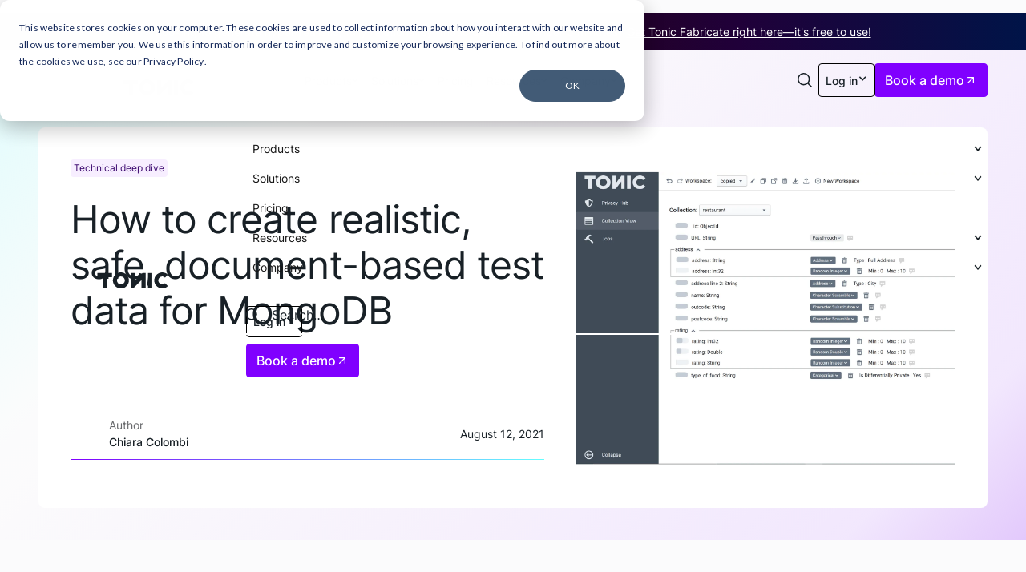

--- FILE ---
content_type: text/html
request_url: https://www.tonic.ai/blog/how-to-create-realistic-safe-document-based-test-data-for-mongodb
body_size: 48770
content:
<!DOCTYPE html><!-- Last Published: Fri Jan 16 2026 20:37:20 GMT+0000 (Coordinated Universal Time) --><html data-wf-domain="www.tonic.ai" data-wf-page="64beea08e8bd5cee590e3cda" data-wf-site="62e28cf08913e81176ba2c39" data-wf-intellimize-customer-id="117286205" lang="en-US" data-wf-collection="64beea08e8bd5cee590e3c85" data-wf-item-slug="how-to-create-realistic-safe-document-based-test-data-for-mongodb"><head><meta charset="utf-8"/><title>Create Realistic, Safe Document-Based Test Data for MongoDB | Blog | Tonic.ai</title><meta content="How to create realistic, safe document-based test data for MongoDB with Tonic.ai. Improve security. Learn more today." name="description"/><meta content="Create Realistic, Safe Document-Based Test Data for MongoDB | Blog | Tonic.ai" property="og:title"/><meta content="How to create realistic, safe document-based test data for MongoDB with Tonic.ai. Improve security. Learn more today." property="og:description"/><meta content="https://cdn.prod.website-files.com/62e28cf08913e80aefba2c44/63d041118a141b90ab9323c7_62e28cf18913e81dc2ba3105_6115b51575d14f9c0ec6b683_MongoDB%252520in%252520Tonic%252520-%252520squared.avif" property="og:image"/><meta content="Create Realistic, Safe Document-Based Test Data for MongoDB | Blog | Tonic.ai" property="twitter:title"/><meta content="How to create realistic, safe document-based test data for MongoDB with Tonic.ai. Improve security. Learn more today." property="twitter:description"/><meta content="https://cdn.prod.website-files.com/62e28cf08913e80aefba2c44/63d041118a141b90ab9323c7_62e28cf18913e81dc2ba3105_6115b51575d14f9c0ec6b683_MongoDB%252520in%252520Tonic%252520-%252520squared.avif" property="twitter:image"/><meta property="og:type" content="website"/><meta content="summary_large_image" name="twitter:card"/><meta content="width=device-width, initial-scale=1" name="viewport"/><link href="https://cdn.prod.website-files.com/62e28cf08913e81176ba2c39/css/tonicfakedata.shared.9e4b38540.min.css" rel="stylesheet" type="text/css" integrity="sha384-nks4VA6uOfaoqUMYkKrQsshGBPYntermnRnjN0VnAVFzgaZlbEAJAjM3z9Fwr/PS" crossorigin="anonymous"/><link href="https://fonts.googleapis.com" rel="preconnect"/><link href="https://fonts.gstatic.com" rel="preconnect" crossorigin="anonymous"/><script src="https://ajax.googleapis.com/ajax/libs/webfont/1.6.26/webfont.js" type="text/javascript"></script><script type="text/javascript">WebFont.load({  google: {    families: ["Ubuntu:300,300italic,400,400italic,500,500italic,700,700italic","Inconsolata:400,700"]  }});</script><script type="text/javascript">!function(o,c){var n=c.documentElement,t=" w-mod-";n.className+=t+"js",("ontouchstart"in o||o.DocumentTouch&&c instanceof DocumentTouch)&&(n.className+=t+"touch")}(window,document);</script><link href="https://cdn.prod.website-files.com/62e28cf08913e81176ba2c39/62e28cf08913e878b4ba2dfe_favicon-tonic.png" rel="shortcut icon" type="image/x-icon"/><link href="https://cdn.prod.website-files.com/62e28cf08913e81176ba2c39/62e28cf08913e8a4baba2dff_webclip-tonic.png" rel="apple-touch-icon"/><link href="https://www.tonic.ai/blog/how-to-create-realistic-safe-document-based-test-data-for-mongodb" rel="canonical"/><style>.anti-flicker, .anti-flicker * {visibility: hidden !important; opacity: 0 !important;}</style><style>[data-wf-hidden-variation], [data-wf-hidden-variation] * {
        display: none !important;
      }</style><script type="text/javascript">localStorage.removeItem('intellimize_opt_out_117286205'); if (localStorage.getItem('intellimize_data_tracking_type') !== 'always') { localStorage.setItem('intellimize_data_tracking_type', 'always'); }</script><script type="text/javascript">(function(e){var s={r:[]};e.wf={r:s.r,ready:t=>{s.r.push(t)}}})(window)</script><script type="text/javascript">(function(e,t,p){var n=document.documentElement,s={p:[],r:[]},u={p:s.p,r:s.r,push:function(e){s.p.push(e)},ready:function(e){s.r.push(e)}};e.intellimize=u,n.className+=" "+p,setTimeout(function(){n.className=n.className.replace(RegExp(" ?"+p),"")},t)})(window, 4000, 'anti-flicker')</script><link href="https://cdn.intellimize.co/snippet/117286205.js" rel="preload" as="script"/><script type="text/javascript">var wfClientScript=document.createElement("script");wfClientScript.src="https://cdn.intellimize.co/snippet/117286205.js",wfClientScript.async=!0,wfClientScript.onerror=function(){document.documentElement.className=document.documentElement.className.replace(RegExp(" ?anti-flicker"),"")},document.head.appendChild(wfClientScript);</script><link href="https://api.intellimize.co" rel="preconnect" crossorigin="true"/><link href="https://log.intellimize.co" rel="preconnect" crossorigin="true"/><link href="https://117286205.intellimizeio.com" rel="preconnect"/><link href="rss.xml" rel="alternate" title="RSS Feed" type="application/rss+xml"/><!-- Google Tag Manager -->
<script>(function(w,d,s,l,i){w[l]=w[l]||[];w[l].push({'gtm.start':
new Date().getTime(),event:'gtm.js'});var f=d.getElementsByTagName(s)[0],
j=d.createElement(s),dl=l!='dataLayer'?'&l='+l:'';j.async=true;j.src=
'https://www.googletagmanager.com/gtm.js?id='+i+dl;f.parentNode.insertBefore(j,f);
})(window,document,'script','dataLayer','GTM-N2V8QL8');</script>
<!-- End Google Tag Manager -->


<style>
/*cookies button styles*/
	#hs-eu-cookie-confirmation #hs-eu-confirmation-button{
  	text-align: center;
  }


  .page-content {
    -webkit-font-smoothing: antialiased;
    -moz-osx-font-smoothing: grayscale;
  }
  .button-arrow-wrap:hover .button-arrow-icon{
  	transform: translate3d(4px, -4px, 0px) scale3d(1, 1, 1) rotateX(0deg) rotateY(0deg) rotateZ(0deg) skew(0deg, 0deg);
    transform-style: preserve-3d;
  }
   .w-embed.w-script{
		max-width: 60vw;
    width: 100%;
    margin-top: 1rem;
  }
  @media screen and (max-width: 991px){
  	.w-embed.w-script{
       max-width: 96vw;
    }
  }
  @media (max-width: 768px) {
    html {
      font-size: 16pt;
    }
  }
</style>

<!-- Start VWO Async SmartCode -->
<link rel="preconnect" href="https://dev.visualwebsiteoptimizer.com" />
<script type='text/javascript' id='vwoCode'>
window._vwo_code ||
(function () {
var w=window,
d=document;
if (d.URL.indexOf('__vwo_disable__') > -1 || w._vwo_code) {
return;
}
var account_id=1038184,
version=2.2,
settings_tolerance=2000,
hide_element='body',
background_color='white',
hide_element_style = 'opacity:0 !important;filter:alpha(opacity=0) !important;background:' + background_color + ' !important;transition:none !important;',
/* DO NOT EDIT BELOW THIS LINE */
f=!1,v=d.querySelector('#vwoCode'),cc={};try{var e=JSON.parse(localStorage.getItem('_vwo_'+account_id+'_config'));cc=e&&'object'==typeof e?e:{}}catch(e){}function r(t){try{return decodeURIComponent(t)}catch(e){return t}}var s=function(){var e={combination:[],combinationChoose:[],split:[],exclude:[],uuid:null,consent:null,optOut:null},t=d.cookie||'';if(!t)return e;for(var n,i,o=/(?:^|;s*)(?:(_vis_opt_exp_(d+)_combi=([^;]*))|(_vis_opt_exp_(d+)_combi_choose=([^;]*))|(_vis_opt_exp_(d+)_split=([^:;]*))|(_vis_opt_exp_(d+)_exclude=[^;]*)|(_vis_opt_out=([^;]*))|(_vwo_global_opt_out=[^;]*)|(_vwo_uuid=([^;]*))|(_vwo_consent=([^;]*)))/g;null!==(n=o.exec(t));)try{n[1]?e.combination.push({id:n[2],value:r(n[3])}):n[4]?e.combinationChoose.push({id:n[5],value:r(n[6])}):n[7]?e.split.push({id:n[8],value:r(n[9])}):n[10]?e.exclude.push({id:n[11]}):n[12]?e.optOut=r(n[13]):n[14]?e.optOut=!0:n[15]?e.uuid=r(n[16]):n[17]&&(i=r(n[18]),e.consent=i&&3<=i.length?i.substring(0,3):null)}catch(e){}return e}();function i(){var e=function(){if(w.VWO&&Array.isArray(w.VWO))for(var e=0;e<w.VWO.length;e++){var t=w.VWO[e];if(Array.isArray(t)&&('setVisitorId'===t[0]||'setSessionId'===t[0]))return!0}return!1}(),t='a='+account_id+'&u='+encodeURIComponent(w._vis_opt_url||d.URL)+'&vn='+version+('undefined'!=typeof platform?'&p='+platform:'')+'&st='+w.performance.now();e||((n=function(){var e,t=[],n={},i=w.VWO&&w.VWO.appliedCampaigns||{};for(e in i){var o=i[e]&&i[e].v;o&&(t.push(e+'-'+o+'-1'),n[e]=!0)}if(s&&s.combination)for(var r=0;r<s.combination.length;r++){var a=s.combination[r];n[a.id]||t.push(a.id+'-'+a.value)}return t.join('|')}())&&(t+='&c='+n),(n=function(){var e=[],t={};if(s&&s.combinationChoose)for(var n=0;n<s.combinationChoose.length;n++){var i=s.combinationChoose[n];e.push(i.id+'-'+i.value),t[i.id]=!0}if(s&&s.split)for(var o=0;o<s.split.length;o++)t[(i=s.split[o]).id]||e.push(i.id+'-'+i.value);return e.join('|')}())&&(t+='&cc='+n),(n=function(){var e={},t=[];if(w.VWO&&Array.isArray(w.VWO))for(var n=0;n<w.VWO.length;n++){var i=w.VWO[n];if(Array.isArray(i)&&'setVariation'===i[0]&&i[1]&&Array.isArray(i[1]))for(var o=0;o<i[1].length;o++){var r,a=i[1][o];a&&'object'==typeof a&&(r=a.e,a=a.v,r&&a&&(e[r]=a))}}for(r in e)t.push(r+'-'+e[r]);return t.join('|')}())&&(t+='&sv='+n)),s&&s.optOut&&(t+='&o='+s.optOut);var n=function(){var e=[],t={};if(s&&s.exclude)for(var n=0;n<s.exclude.length;n++){var i=s.exclude[n];t[i.id]||(e.push(i.id),t[i.id]=!0)}return e.join('|')}();return n&&(t+='&e='+n),s&&s.uuid&&(t+='&id='+s.uuid),s&&s.consent&&(t+='&consent='+s.consent),w.name&&-1<w.name.indexOf('_vis_preview')&&(t+='&pM=true'),w.VWO&&w.VWO.ed&&(t+='&ed='+w.VWO.ed),t}code={nonce:v&&v.nonce,library_tolerance:function(){return'undefined'!=typeof library_tolerance?library_tolerance:void 0},settings_tolerance:function(){return cc.sT||settings_tolerance},hide_element_style:function(){return'{'+(cc.hES||hide_element_style)+'}'},hide_element:function(){return performance.getEntriesByName('first-contentful-paint')[0]?'':'string'==typeof cc.hE?cc.hE:hide_element},getVersion:function(){return version},finish:function(e){var t;f||(f=!0,(t=d.getElementById('_vis_opt_path_hides'))&&t.parentNode.removeChild(t),e&&((new Image).src='https://dev.visualwebsiteoptimizer.com/ee.gif?a='+account_id+e))},finished:function(){return f},addScript:function(e){var t=d.createElement('script');t.type='text/javascript',e.src?t.src=e.src:t.text=e.text,v&&t.setAttribute('nonce',v.nonce),d.getElementsByTagName('head')[0].appendChild(t)},load:function(e,t){t=t||{};var n=new XMLHttpRequest;n.open('GET',e,!0),n.withCredentials=!t.dSC,n.responseType=t.responseType||'text',n.onload=function(){if(t.onloadCb)return t.onloadCb(n,e);200===n.status?_vwo_code.addScript({text:n.responseText}):_vwo_code.finish('&e=loading_failure:'+e)},n.onerror=function(){if(t.onerrorCb)return t.onerrorCb(e);_vwo_code.finish('&e=loading_failure:'+e)},n.send()},init:function(){var e,t=this.settings_tolerance();w._vwo_settings_timer=setTimeout(function(){_vwo_code.finish()},t),'body'!==this.hide_element()?(n=d.createElement('style'),e=(t=this.hide_element())?t+this.hide_element_style():'',t=d.getElementsByTagName('head')[0],n.setAttribute('id','_vis_opt_path_hides'),v&&n.setAttribute('nonce',v.nonce),n.setAttribute('type','text/css'),n.styleSheet?n.styleSheet.cssText=e:n.appendChild(d.createTextNode(e)),t.appendChild(n)):(n=d.getElementsByTagName('head')[0],(e=d.createElement('div')).style.cssText='z-index: 2147483647 !important;position: fixed !important;left: 0 !important;top: 0 !important;width: 100% !important;height: 100% !important;background:'+background_color+' !important;',e.setAttribute('id','_vis_opt_path_hides'),e.classList.add('_vis_hide_layer'),n.parentNode.insertBefore(e,n.nextSibling));var n='https://dev.visualwebsiteoptimizer.com/j.php?'+i();-1!==w.location.search.indexOf('_vwo_xhr')?this.addScript({src:n}):this.load(n+'&x=true',{l:1})}};w._vwo_code=code;code.init();})();
</script>
<!-- End VWO Async SmartCode -->

<!-- Enabling JS inside components -->
<script>
(function(global){global.pageFunctions=global.pageFunctions||{executed:{},functions:{},addFunction:function(id,fn){if(!this.functions[id])this.functions[id]=fn},executeFunctions:function(){if(this.added)return;this.added=true;for(const id in this.functions){if(!this.executed[id]){try{this.functions[id]();this.executed[id]=true}catch(e){console.error(`Error executing function ${id}:`,e)}}}}}})(window);
</script><style>
  .w-embed.w-script{
		max-width: 50rem;
    width: 100%;
  }
   .w-embed.w-script .gist-meta{
   	display: none;
   }
  @media screen and (max-width: 991px){
  	.w-embed.w-script{
       max-width: 96vw;
    }
  }
  .x-content-text h2{
  	margin-top: -70px;
    padding-top: 70px;
  }
  .u-rich-text [class*="w-embed"] {
    margin-bottom: 2rem;
  }
  a, .js-navigation li {
  cursor: pointer;
}
</style>
<link rel="stylesheet" href="https://cdnjs.cloudflare.com/ajax/libs/font-awesome/5.15.3/css/all.min.css">
</head><body><div class="page-wrapper"><div class="page_code_wrap"><div class="page_code_base w-embed"><style>
:root {
    --site--column-count: 12;
    --site--width-inner: calc(var(--site--width) - (var(--site--margin) * 2));
    --site--gutter-total: calc(var(--site--gutter) * (var(--site--column-count) - 1));
    --site--grid-width: min(var(--site--width-inner), var(--container--full));
    --container--full: calc(100vw - (var(--site--margin) * 2));
    --container--small: calc(var(--column-width) * (var(--site--column-count) - 2) - var(--site--gutter));
    --container--main: calc(var(--column-width) * var(--site--column-count) - var(--site--gutter));
    --column-width: calc((var(--site--grid-width) - var(--site--gutter-total)) / var(--site--column-count) + var(--site--gutter));
    --column-width--1: calc(var(--column-width) * 1 - var(--site--gutter));
    --column-width--2: calc(var(--column-width) * 2 - var(--site--gutter));
    --column-width--3: calc(var(--column-width) * 3 - var(--site--gutter));
    --column-width--4: calc(var(--column-width) * 4 - var(--site--gutter));
    --column-width--5: calc(var(--column-width) * 5 - var(--site--gutter));
    --column-width--6: calc(var(--column-width) * 6 - var(--site--gutter));
    --column-width--7: calc(var(--column-width) * 7 - var(--site--gutter));
    --column-width--8: calc(var(--column-width) * 8 - var(--site--gutter));
    --column-width--9: calc(var(--column-width) * 9 - var(--site--gutter));
    --column-width--10: calc(var(--column-width) * 10 - var(--site--gutter));
    --column-width--11: calc(var(--column-width) * 11 - var(--site--gutter));
    --column-width--12: calc(var(--column-width) * 12 - var(--site--gutter));
    --column-margin--1: calc(var(--column-width) * 1);
    --column-margin--2: calc(var(--column-width) * 2);
    --column-margin--3: calc(var(--column-width) * 3);
    --column-margin--4: calc(var(--column-width) * 4);
    --column-margin--5: calc(var(--column-width) * 5);
    --column-margin--6: calc(var(--column-width) * 6);
    --column-margin--7: calc(var(--column-width) * 7);
    --column-margin--8: calc(var(--column-width) * 8);
    --column-margin--9: calc(var(--column-width) * 9);
    --column-margin--10: calc(var(--column-width) * 10);
    --column-margin--11: calc(var(--column-width) * 11);
    --column-margin--12: calc(var(--column-width) * 12);
    --breakout-start: [full-start] minmax(0, 1fr) [content-start];
    --breakout-end: [content-end] minmax(0, 1fr) [full-end];
    --grid-breakout-single: var(--breakout-start) minmax(0, var(--site--grid-width)) var(--breakout-end);
    --grid-breakout: var(--breakout-start) repeat(var(--site--column-count), minmax(0, calc((var(--site--grid-width) - var(--site--gutter-total)) / var(--site--column-count)))) var(--breakout-end);
    --grid-main: repeat(var(--site--column-count), minmax(0, 1fr));
    --grid-1: repeat(1, minmax(0, 1fr));
    --grid-2: repeat(2, minmax(0, 1fr));
    --grid-3: repeat(3, minmax(0, 1fr));
    --grid-4: repeat(4, minmax(0, 1fr));
    --grid-5: repeat(5, minmax(0, 1fr));
    --grid-6: repeat(6, minmax(0, 1fr));
    --grid-7: repeat(7, minmax(0, 1fr));
    --grid-8: repeat(8, minmax(0, 1fr));
    --grid-9: repeat(9, minmax(0, 1fr));
    --grid-10: repeat(10, minmax(0, 1fr));
    --grid-11: repeat(11, minmax(0, 1fr));
    --grid-12: repeat(12, minmax(0, 1fr));
  
    --font-weight--inherit: inherit;
    --font-weight--100: 100;
    --font-weight--200: 200;
    --font-weight--300: 300;
    --font-weight--400: 400;
    --font-weight--500: 500;
    --font-weight--600: 600;
    --font-weight--700: 700;
    --text-transform--none: none;
    --text-transform--uppercase: uppercase;
    --text-transform--capitalize: capitalize;
    --text-transform--lowercase: lowercase;
    --text-transform--inherit: inherit;
  }
  
  body {
      font-weight: var(--text-main--font-weight);
      text-transform: var(--text-main--text-transform);
      font-smoothing: antialiased;
      -webkit-font-smoothing: antialiased;
  }
  label {
      font-size: inherit;
      line-height: inherit;
      font-weight: inherit;
      margin-top: 0;
      margin-bottom: 0;
  }
  button {
      background-color: unset;
      padding: unset;
      text-align: inherit;
  }
  button:not(:disabled) {
      cursor: pointer;
  }
  video {
      width: 100%;
      object-fit: cover;
  }
  video.wf-empty {
      padding: 0;
  }
  * {
      vertical-align: top;
  }
  svg {
      max-width: 100%;
  }
  section, header, footer {
      position: relative;
  }
  @media (prefers-color-scheme: light) {
      option {
          color: black;
      }
  }
  img::selection {
      background: transparent;
  }
  a:not([class]) {
      text-decoration: underline;
  }
  ul:where([class]),
  ol:where([class]) {
      list-style: "";
      margin-bottom: 0;
      padding-left: 0;
  }
  li:where([class]) {
      margin-bottom: 0;
  }
  .w-richtext a {
      position: relative;
      z-index: 4;
  }
  [class*="u-text-style-"] > :is(h1,h2,h3,h4,h5,h6,p,blockquote) {
      font-family: inherit;
      font-size: inherit;
      font-weight: inherit;
      line-height: inherit;
      letter-spacing: inherit;
      text-transform: inherit;
      text-wrap: inherit;
      margin-top: inherit;
      margin-bottom: inherit;
  }
  *:not(.u-margin-trim-off, .u-block-gap) > :first-child,
  *:not(.u-margin-trim-off, .u-block-gap) > :not(:not(.w-condition-invisible) ~ :not(.w-condition-invisible)) {
      margin-top: 0;
  }
  *:not(.u-margin-trim-off, .u-block-gap) > :last-child,
  *:not(.u-margin-trim-off, .u-block-gap) > :not(:has(~ :not(.w-condition-invisible))) {
      margin-bottom: 0;
  }
  
  .u-hide-if-empty:empty,
  .u-hide-if-empty:not(:has(> *:not(.w-condition-invisible))),
  .u-hide-if-empty-cms:not(:has(.w-dyn-item)),
  .w-richtext[class*="u-text-style-"] > :not(h1,h2,h3,h4,h5,h6,p,blockquote),
  .u-embed-js,
  .u-embed-css {
      display: none !important;
  }
  
  .u-line-clamp-1, .u-line-clamp-2, .u-line-clamp-3, .u-line-clamp-4 {
      -webkit-line-clamp: 1;
      -webkit-box-orient: vertical;
  }
  .u-line-clamp-2 { -webkit-line-clamp: 2; }
  .u-line-clamp-3 { -webkit-line-clamp: 3; }
  .u-line-clamp-4 { -webkit-line-clamp: 4; }
  
  [tabindex]:focus-visible,
  a:focus-visible,
  button:focus-visible,
  .w-checkbox-input--inputType-custom.w--redirected-focus,
  .w-form-formradioinput--inputType-custom.w--redirected-focus {
      outline: 0.125rem solid var(--theme--text);
      outline-offset: 0.25rem;
  }
  .w-checkbox-input--inputType-custom.w--redirected-focus,
  .w-form-formradioinput--inputType-custom.w--redirected-focus {
      box-shadow: none;
  }
  
  .u-block-gap {
      --gap: var(--space--xs);
      --gap-x: var(--gap);
      --gap-y: var(--gap);
  }
  .u-block-gap > * {
      margin-inline: calc(var(--gap-x) / 2);
      margin-top: var(--gap-y);
      vertical-align: inherit;
  }
  .u-block-gap::before {
      content: "";
      display: block;
      margin-bottom: calc(var(--gap-y) * -1);
  }
  
  .u-block-gap-vertical {
      --gap: 0;
      --margin: var(--gap);
  }
  .u-block-gap-vertical > * {
      margin-top: var(--margin);
      margin-bottom: 0;
  }
  
  .u-gap-none { --gap: 0; }
  .u-gap-2xs { --gap: var(--space--2xs); }
  .u-gap-xs { --gap: var(--space--xs); }
  .u-gap-sm { --gap: var(--space--sm); }
  .u-gap-md { --gap: var(--space--md); }
  .u-gap-lg { --gap: var(--space--lg); }
  .u-gap-xl { --gap: var(--space--xl); }
  .u-gap-2xl { --gap: var(--space--2xl); }
  .u-gap-3xl { --gap: var(--space--3xl); }
  .u-gap-gutter { --gap: var(--site--gutter); }
  .u-gap-row-none { --gap-y: 0; }
  .u-gap-row-2xs { --gap-y: var(--space--2xs); }
  .u-gap-row-xs { --gap-y: var(--space--xs); }
  .u-gap-row-sm { --gap-y: var(--space--sm); }
  .u-gap-row-md { --gap-y: var(--space--md); }
  .u-gap-row-lg { --gap-y: var(--space--lg); }
  .u-gap-row-xl { --gap-y: var(--space--xl); }
  .u-gap-row-2xl { --gap-y: var(--space--2xl); }
  .u-gap-row-3xl { --gap-y: var(--space--3xl); }
  .u-gap-row-gutter { --gap-y: var(--site--gutter); }
  
  .u-child-contain > * {
      display: inline-block;
      max-width: inherit;
  }
  
  [data-padding-top="none"] { padding-top: var(--padding-vertical--none); }
  [data-padding-bottom="none"] { padding-bottom: var(--padding-vertical--none); }
  
  [data-padding-top="small"] { padding-top: var(--padding-vertical--small); }
  [data-padding-bottom="small"] { padding-bottom: var(--padding-vertical--small); }
  
  [data-padding-top="x-small"] { padding-top: var(--padding-vertical--x-small); }
  [data-padding-bottom="x-small"] { padding-bottom: var(--padding-vertical--x-small); }
  
  [data-padding-top="main"] { padding-top: var(--padding-vertical--main); }
  [data-padding-bottom="main"] { padding-bottom: var(--padding-vertical--main); }
  
  [data-padding-top="medium"] { padding-top: var(--padding-vertical--medium); }
  [data-padding-bottom="medium"] { padding-bottom: var(--padding-vertical--medium); }
  
  [data-padding-top="large"] { padding-top: var(--padding-vertical--large); }
  [data-padding-bottom="large"] { padding-bottom: var(--padding-vertical--large); }
  
  [data-padding-top="1.5"] { padding-top: var(--padding-vertical--card-padding); }
  [data-padding-bottom="1.5"] { padding-bottom: var(--padding-vertical--card-padding); }
  
  .wf-design-mode .g_clickable_wrap {
      z-index: 0;
  }
  .g_clickable_wrap a[href="#"] {
      display: none;
  }
  .g_clickable_wrap a[href="#"] ~ button {
      display: block;
  }
  
  .u-rich-text img:not(.check_icon) {
    margin-bottom: 1rem; !important
    margin-top: 1.5rem; !important
    width: 100%; !important
  }

  .u-rich-text .w-embed {
      margin-top: 1.5rem; !important
      margin-bottom: 1.5rem; !important
  }
  .u-rich-text.u-height-full .w-embed {
      min-height: 100%; !important
      min-width: 100%; !important
      width: 100%; !important
      display: contents; !important
  }
  .u-rich-text.card-rich-text a{
      color: inherit; !important
  }
  .u-rich-text.card-rich-text h3{
      font-weight: 400; !important
  }
  .u-rich-text.glossary h2{
      font-weight: 600; !important
  }
  .u-rich-text.glossary h3{
      font-weight: 600; !important
  }
  .u-rich-text.is-small_rich_text p,
  .u-rich-text.is-small_rich_text li{
  		font-size: var(--text-small--font-size); !important
  }
  .gist {
      max-width: 42rem;
  }
  @media (max-width: 991px) {
    .gist {
      max-width: 90vw;
    }
  }
</style></div><div class="page_code_color w-embed"><style>
/* theme light */
:root,
[data-theme="light"],
[data-theme="dark"] [data-theme="invert"] {
	--theme--background: var(--swatch--light);
  --theme-dropdown--background: var(--background-color--background-senary);
	--theme--text: var(--swatch--dark);
  --theme--subtext: var(--base-color-neutral--subtext);
	--theme--border: var(--swatch--light);
  --theme--border--mobile: var(--base-color-neutral--card-grey);
  --theme--border--hover: var(--base-color-neutral--focus-grey);
	/* button primary */
	--button--background: var(--swatch--dark);
  --button--tertiary--background: var(--swatch--light);
	--button--text: var(--swatch--light);
	--button--border: var(--swatch--brand);
	--button--background-hover: var(--swatch--dark);
	--button--text-hover: var(--swatch--light);
	--button--border-hover: var(--swatch--dark);
  --start-here--svg: var(--base-color-brand--yellow);
	/* button secondary */
	--button-secondary--background: var(--swatch--transparent);
	--button-secondary--text: var(--swatch--dark);
	--button-secondary--border: var(--swatch--light-secondary);
	--button-secondary--background-hover: var(--swatch--brand);
	--button-secondary--text-hover: var(--swatch--brand-text);
	--button-secondary--border-hover: var(--swatch--brand);
}
/* theme dark */
[data-theme="dark"],
[data-theme="invert"],
[data-theme="light"] [data-theme="invert"] {
	--theme--background: var(--swatch--dark);
  --theme-dropdown--background: var(--swatch--dark);
	--theme--text: var(--swatch--light);
  --theme--subtext: var(--base-color-neutral--nav-subtext);
	--theme--border: var(--border-color--border-nav);
  --theme--border--mobile: var(--base-color-neutral--border-grey);
  --theme--border--hover: var(--base-color-neutral--subtext);
	/* button primary */
	--button--background: var(--swatch--light);
  --button--tertiary--background: var(--base-color-neutral--pitch-black);
	--button--text: var(--swatch--dark);
	--button--border: var(--swatch--brand);
	--button--background-hover: var(--swatch--light);
	--button--text-hover: var(--swatch--dark);
	--button--border-hover: var(--swatch--light);
  --start-here--svg: var(--base-color-brand--svg-purple);
	/* button secondary */
	--button-secondary--background: var(--swatch--transparent);
	--button-secondary--text: var(--swatch--light);
	--button-secondary--border: var(--swatch--dark-secondary);
	--button-secondary--background-hover: var(--swatch--brand);
	--button-secondary--text-hover: var(--swatch--brand-text);
	--button-secondary--border-hover: var(--swatch--brand);
}
/* button secondary */
[data-button-style="secondary"] {
	--button--background: var(--button-secondary--background);
	--button--text: var(--button-secondary--text);
	--button--border: var(--button-secondary--border);
	--button--background-hover: var(--button-secondary--background-hover);
	--button--text-hover: var(--button-secondary--text-hover);
	--button--border-hover: var(--button-secondary--border-hover);
}
/* apply colors */
:is(c, :where([data-theme]:not([data-theme="inherit"]))) {
	background-color: var(--theme--background);
	color: var(--theme--text);
}
</style></div><div class="page_code_responsive w-embed"><style>
/* https://fluidbuilder.webflow.io/?design=80&max=80&min=18&g=--site--margin,3,1_--size--1-125rem,1.125,1_--size--1-875rem,1.875,1.25_--size--2rem,2,1.75_--size--2-25rem,2.25,1_--size--2-5rem,2.5,2_--size--3rem,3,2.25_--size--3-5rem,3.5,2.375_--size--3-75rem,3.75,2.4_--size--4rem,4,2.5_--size--4-5rem,4.5,2.75_--size--5rem,5,3_--size--5-5rem,5.5,3.25_--size--6rem,6,3.5_--size--6-5rem,6.5,3.75_--size--7rem,7,4_--size--7-5rem,7.5,4.25_--size--8rem,8,4.5_--size--8-5rem,8.5,4.75_--size--9rem,9,5_--size--9-5rem,9.5,5.25_--size--10rem,10,5.5_--size--11rem,11,5.75_--size--12rem,12,6_--size--13rem,13,6.5_--size--14rem,14,7_--size--15rem,15,10_--size--16rem,16,12,t&g=:1.285,1.135:--display--font-size,4.5,2.14_--h1--font-size,3.5,1.88_--h2--font-size,2.73,1.66_--h3--font-size,2.12,1.46_--h4--font-size,1.65,1.29_--h5--font-size,1.28,1.14_--h6--font-size,1,1,t&g=:1.145,1.035:--text-large--font-size,1.5,1_--variable-name,1.31,0.97_--variable-name,1.15,0.94_--text-main--font-size,1,0.91_--text-small--font-size,0.875,0.875,t */

/* fallback for older browsers */
:root {
	--site--margin: 3rem;
	--size--1-125rem: 1.125rem;
	--size--1-875rem: 1.875rem;
	--size--2rem: 2rem;
	--size--2-25rem: 2.25rem;
	--size--2-5rem: 2.5rem;
	--size--3rem: 3rem;
	--size--3-5rem: 3.5rem;
	--size--3-75rem: 3.75rem;
	--size--4rem: 4rem;
	--size--4-5rem: 4.5rem;
	--size--5rem: 5rem;
	--size--5-5rem: 5.5rem;
	--size--6rem: 6rem;
	--size--6-5rem: 6.5rem;
	--size--7rem: 7rem;
	--size--7-5rem: 7.5rem;
	--size--8rem: 8rem;
	--size--8-5rem: 8.5rem;
	--size--9rem: 9rem;
	--size--9-5rem: 9.5rem;
	--size--10rem: 10rem;
	--size--11rem: 11rem;
	--size--12rem: 12rem;
	--size--13rem: 13rem;
	--size--14rem: 14rem;
	--size--15rem: 15rem;
	--size--16rem: 16rem;
	--display--font-size: 4.5rem;
	--h1--font-size: 3.5rem;
	--h2--font-size: 2.73rem;
	--h3--font-size: 2.12rem;
	--h4--font-size: 1.65rem;
	--h5--font-size: 1.28rem;
	--h6--font-size: 1rem;
	--text-large--font-size: 1.5rem;
	--variable-name: 1.31rem;
	--variable-name: 1.15rem;
	--text-main--font-size: 1rem;
	--text-small--font-size: 0.875rem;
}
@media screen and (max-width: 767px) {
	:root {
		--site--margin: 1rem;
		--size--1-125rem: 1rem;
		--size--1-875rem: 1.25rem;
		--size--2rem: 1.75rem;
		--size--2-25rem: 1rem;
		--size--2-5rem: 2rem;
		--size--3rem: 2.25rem;
		--size--3-5rem: 2.375rem;
		--size--3-75rem: 2.4rem;
		--size--4rem: 2.5rem;
		--size--4-5rem: 2.75rem;
		--size--5rem: 3rem;
		--size--5-5rem: 3.25rem;
		--size--6rem: 3.5rem;
		--size--6-5rem: 3.75rem;
		--size--7rem: 4rem;
		--size--7-5rem: 4.25rem;
		--size--8rem: 4.5rem;
		--size--8-5rem: 4.75rem;
		--size--9rem: 5rem;
		--size--9-5rem: 5.25rem;
		--size--10rem: 5.5rem;
		--size--11rem: 5.75rem;
		--size--12rem: 6rem;
		--size--13rem: 6.5rem;
		--size--14rem: 7rem;
		--size--15rem: 10rem;
		--size--16rem: 12rem;
		--display--font-size: 2.14rem;
		--h1--font-size: 1.88rem;
		--h2--font-size: 1.66rem;
		--h3--font-size: 1.46rem;
		--h4--font-size: 1.29rem;
		--h5--font-size: 1.14rem;
		--h6--font-size: 1rem;
		--text-large--font-size: 1rem;
		--variable-name: 0.97rem;
		--variable-name: 0.94rem;
		--text-main--font-size: 0.91rem;
		--text-small--font-size: 0.875rem;
	}
}

/* fluid sizes */
@supports (font-size: clamp(1rem, 0.5rem + 3vw, 3rem)) {
:root {
	--site--margin: clamp(1rem, 0.4186rem + 3.23vw, 3rem);
	--size--1-125rem: clamp(1rem, 0.964rem + 0.2vw, 1.125rem);
	--size--1-875rem: clamp(1.25rem, 1.0682rem + 1.01vw, 1.875rem);
	--size--2rem: clamp(1.75rem, 1.678rem + 0.4vw, 2rem);
	--size--2-25rem: clamp(1rem, 0.6364rem + 2.02vw, 2.25rem);
	--size--2-5rem: clamp(2rem, 1.8542rem + 0.81vw, 2.5rem);
	--size--3rem: clamp(2.25rem, 2.0322rem + 1.21vw, 3rem);
	--size--3-5rem: clamp(2.375rem, 2.0492rem + 1.81vw, 3.5rem);
	--size--3-75rem: clamp(2.4rem, 2.0076rem + 2.18vw, 3.75rem);
	--size--4rem: clamp(2.5rem, 2.0644rem + 2.42vw, 4rem);
	--size--4-5rem: clamp(2.75rem, 2.2424rem + 2.82vw, 4.5rem);
	--size--5rem: clamp(3rem, 2.4186rem + 3.23vw, 5rem);
	--size--5-5rem: clamp(3.25rem, 2.5966rem + 3.63vw, 5.5rem);
	--size--6rem: clamp(3.5rem, 2.7746rem + 4.03vw, 6rem);
	--size--6-5rem: clamp(3.75rem, 2.9508rem + 4.44vw, 6.5rem);
	--size--7rem: clamp(4rem, 3.1288rem + 4.84vw, 7rem);
	--size--7-5rem: clamp(4.25rem, 3.3068rem + 5.24vw, 7.5rem);
	--size--8rem: clamp(4.5rem, 3.483rem + 5.65vw, 8rem);
	--size--8-5rem: clamp(4.75rem, 3.661rem + 6.05vw, 8.5rem);
	--size--9rem: clamp(5rem, 3.839rem + 6.45vw, 9rem);
	--size--9-5rem: clamp(5.25rem, 4.017rem + 6.85vw, 9.5rem);
	--size--10rem: clamp(5.5rem, 4.1932rem + 7.26vw, 10rem);
	--size--11rem: clamp(5.75rem, 4.2254rem + 8.47vw, 11rem);
	--size--12rem: clamp(6rem, 4.2576rem + 9.68vw, 12rem);
	--size--13rem: clamp(6.5rem, 4.6136rem + 10.48vw, 13rem);
	--size--14rem: clamp(7rem, 4.9678rem + 11.29vw, 14rem);
	--size--15rem: clamp(10rem, 8.5492rem + 8.06vw, 15rem);
	--size--16rem: clamp(12rem, 10.839rem + 6.45vw, 16rem);
	--display--font-size: clamp(2.14rem, 1.4542rem + 3.81vw, 4.5rem);
	--h1--font-size: clamp(1.88rem, 1.4102rem + 2.61vw, 3.5rem);
	--h2--font-size: clamp(1.66rem, 1.3486rem + 1.73vw, 2.73rem);
	--h3--font-size: clamp(1.46rem, 1.2692rem + 1.06vw, 2.12rem);
	--h4--font-size: clamp(1.29rem, 1.1856rem + 0.58vw, 1.65rem);
	--h5--font-size: clamp(1.14rem, 1.0986rem + 0.23vw, 1.28rem);
	--h6--font-size: clamp(1rem, 1rem + 0vw, 1rem);
	--text-large--font-size: clamp(1rem, 0.8542rem + 0.81vw, 1.5rem);
	--variable-name: clamp(0.97rem, 0.871rem + 0.55vw, 1.31rem);
	--variable-name: clamp(0.94rem, 0.8788rem + 0.34vw, 1.15rem);
	--text-main--font-size: clamp(0.91rem, 0.883rem + 0.15vw, 1rem);
	--text-small--font-size: clamp(0.875rem, 0.875rem + 0vw, 0.875rem);
}
}
</style></div><div class="page_button_styles w-embed"><style>
/* Next resource buttons */
.next_guide_link {
  position: relative;
}

/* Base styles for the icon inside the button */
.next_guide_link .button-primary-arrow {
  transition: transform 0.3s ease; /* Smooth transition for icon movement */
}

/* Hover state for the button with the combo class */
.next_guide_link.button-icon:hover .button-primary-arrow {
  transform: translateX(0.25rem); /* Move the icon to the right */
}
/* Next resource buttons */
.button-right-arrow {
  position: relative;
}
.button-right-arrow:hover {
	box-shadow: none; !important
}

/* Base styles for the icon inside the button */
.button-right-arrow .button-primary-arrow {
  transition: transform 0.3s ease; /* Smooth transition for icon movement */
}

/* Hover state for the button with the combo class */
.button-right-arrow.button-icon:hover .button-primary-arrow {
  transform: translateX(0.25rem); /* Move the icon to the right */
}

/* Login button styles */
.login_link {
  position: relative;
}

/* Base styles for the icon inside the button */
.login_link .button-primary-arrow {
  transition: transform 0.3s ease; /* Smooth transition for icon movement */
}

/* Hover state for the button with the combo class */
.login_link.button-icon:hover .button-primary-arrow {
  transform: translateX(0.25rem); 
}

/* DARK primary button styles */
.button-primary {
  position: relative;
}

/* Base styles for the icon inside the button */
.button-primary .button-primary-arrow {
  transition: transform 0.3s ease; /* Smooth transition for icon movement */
}

/* Hover state for the button with the combo class */
.button-primary.button-icon:hover .button-primary-arrow {
  transform: translate(0.25rem, -0.25rem); /* Move the icon up and to the right */
}

/* CLEAR primary button styles */
.button-primary-clear {
  position: relative;
}

/* Base styles for the icon inside the button */
.button-primary-clear .button-primary-arrow {
  transition: transform 0.3s ease; /* Smooth transition for icon movement */
}

/* Hover state for the button with the combo class */
.button-primary-clear.button-icon:hover .button-primary-arrow {
  transform: translate(0.25rem, -0.25rem); /* Move the icon up and to the right */
}

/* Hover state for the button with the combo class */
.button-primary-clear.button-icon:hover .button-primary-arrow.is-down_arrow {
  transform: translateY(0.25rem); /* Move the icon down */
}

/* MISC arrow only button - found on cards */
.button-arrow-only {
  position: relative;
}

/* Base styles for the icon inside the button */
.button-arrow-only .button-primary-arrow {
  transition: transform 0.3s ease; /* Smooth transition for icon movement */
}

/* Hover state for the button with the combo class */
.button-arrow-only.button-icon:hover .button-primary-arrow {
  transform: translate(0.25rem, -0.25rem); /* Move the icon up and to the right */
}

/* filter dropdown */
.filter_arrow {
  transition: transform 0.3s ease;
}

.filter_dropdown_toggle[aria-expanded="true"] .filter_arrow {
  transform: rotate(180deg);
}

.u-text-style-button{
	text-decoration: none; !important
}
.button-primary-arrow{
  max-width: 1rem; !important
}
</style></div></div><div id="global-nav" data-theme="light" class="nav_component"><div class="css-nav-styles w-embed"><style>
:root {
	--nav--height: auto;
	--nav--banner-height: auto;
	--nav--height-total: 4.25rem;
	--nav--icon-thickness: var(--border-width--main);
	--nav--hamburger-thickness: var(--nav--icon-thickness);
	--nav--hamburger-gap: var(--space--2);
	--nav--hamburger-rotate: 45;
	--nav--menu-open-duration: 400ms;
	--nav--menu-close-duration: 400ms;
	--nav--dropdown-duration: 400ms;
	--nav--dropdown-open-duration: 400ms;
	--nav--dropdown-delay: 0ms;
}

/* Media query for screens 990px or smaller */
@media (max-width: 991px) {
  .nav_links_item {
    padding: .75rem 1rem .75rem 0rem;
    border-bottom: 1px solid var(--base-color-neutral--subtext);
  }

  .nav_actions_wrap {
    padding-top: 1.5rem;
  }
}
/* on smaller screens */
@media (width < 991px) {
	/* disable scroll when mobile menu is open */
	body:has(.nav_component .w-nav-button.w--open) { overflow: hidden; }
}
/* on larger screens */
@media (width >= 992px) {
	/* disable scroll when dropdown is open */
	body:has(.nav_dropdown_component > .w--open) { overflow: hidden; }
}

.nav_component { 
  container-type: inline-size;
  /* or: container: inline-size; */
}

/* on larger screens */
@container (min-width: 992px) {
	/* show desktop nav & dropdown backdrop */
	.nav_wrap.is-desktop, .nav_dropdown_backdrop { display: block; } 
	/* hide mobile nav & mobile menu backdrop */
	.nav_wrap.is-mobile, .nav_menu_backdrop { display: none; } 
}
/* on smaller screens
@media (max-width: 989px) {
  .nav_wrap.is-desktop, .nav_dropdown_backdrop { display: none; }
  .nav_wrap.is-mobile, .nav_menu_backdrop { display: block; }
}*/

/* dropdown list: initial state */
html:not(.wf-design-mode) .nav_dropdown_component > .w-dropdown-list {
	/* removes display none to enable css transitions */
	display: grid !important;
	grid-template-columns: minmax(0, 1fr);
	/* sets list to 0 height by default */
	grid-template-rows: 0fr;
	transition: grid-template-rows var(--nav--dropdown-duration);
	/* makes list content not focusable when closed */
	visibility: hidden;
	opacity: 0;
}
/* makes list content focusable when opened */
html:not(.wf-design-mode) .nav_dropdown_component > .w-dropdown-list.w--open {
	visibility: visible;
	opacity: 1;
}
/* sets list child to overflow hidden to enable css height transition */
.nav_dropdown_component > .w-dropdown-list > * {
	overflow: hidden;
}
/* set open state of dropdown list */
.nav_dropdown_component:has(> .w-dropdown-toggle[aria-expanded="true"]) > .w-dropdown-list {
	--nav--dropdown-duration: var(--nav--dropdown-open-duration);
	grid-template-rows: 1fr;
}
/* on desktop, delay dropdown opening if another dropdown is open */
.nav_wrap.is-desktop:has(.nav_dropdown_component > .w-dropdown-toggle.w--open[aria-expanded="false"]) .nav_dropdown_component:has(> .w--open[aria-expanded="true"]) > .w-dropdown-list {
	transition-delay: var(--nav--dropdown-duration);
}
/* reveal dropdown backdrop when dropdown open */
.nav_dropdown_backdrop {
	transition: opacity var(--nav--dropdown-duration);
}
body:has(.nav_dropdown_component > [aria-expanded="true"]) .nav_dropdown_backdrop {
	opacity: 1;
}
/* rotate arrow inside open dropdown */
.w-dropdown-toggle[aria-expanded="true"] .nav_links_svg {
	transform: rotate(-180deg);
}
/* fade out other dropdown links when link is hovered 
@media (hover: hover) and (pointer: fine) {
	body:has(.nav_dropdown_item:hover) .nav_dropdown_item:not(:hover) > * > * {
		opacity: 0.5;
	}
}*/

/* reveal mobile menu backdrop on menu open */
.nav_menu_backdrop {
	transition: opacity var(--nav--menu-close-duration);
}
.nav_component:has(.w-nav-button.w--open) .nav_menu_backdrop {
	opacity: 1;
}
/* menu animations */
@keyframes menuOpen {
 from { clip-path: polygon(0 0, 100% 0, 100% 0, 0 0); }
 to { clip-path: polygon(0 0, 100% 0, 100% 100%, 0 100%); }
}
@keyframes menuClose {
 from { clip-path: polygon(0 0, 100% 0, 100% 100%, 0 100%); }
 to { clip-path: polygon(0 0, 100% 0, 100% 0, 0 0); }
}
/* menu open */
.nav_component:has(.w-nav-button.w--open) .w-nav-menu {
	animation: menuOpen var(--nav--menu-open-duration) ease-in-out forwards;
}
/* menu close */
.nav_component:has(.w-nav-button:not(.w--open)) .w-nav-menu {
	animation: menuClose var(--nav--menu-close-duration) ease-in-out forwards;
}
/* position overflow to top of screen */
.nav_component .w-nav-overlay {
 top: 0;
 min-height: 100vh;
}
/* search focus underline */
.nav_search_wrap:has(input:focus-visible) {
	border-color: var(--theme--text);
}
/* open dropdown on mobile */
.nav_wrap.is-mobile [data-open-on-mobile] > .w-dropdown-toggle {
	display: none;
}
.nav_wrap.is-mobile [data-open-on-mobile] > .w-dropdown-list {
	visibility: visible;
	opacity: 1;
	display: block;
	grid-template-rows: 1fr;
}
/* Rotate Nav Banner Arrow When External Link */
a[target="_blank"] .nav_banner_svg {
	transform: rotate(-45deg);
}
/* nav banner */
html:has(.nav_banner_wrap:not(.w-condition-invisible)):not(.hide-nav-banner) {
	--nav--height-total: calc(var(--nav--banner-height) + var(--nav--height));
}
.hide-nav-banner .nav_banner_wrap {
	display: none;
}

/* banner wrap */
.nav_banner_wrap {
  transition: transform 0.3s ease;
  will-change: transform;
}

[data-nav-menu-open] {
	background-color: var(--theme--background);
}
 html { scrollbar-gutter: stable }
</style></div><div class="u-embed-js w-embed w-script"><script>
pageFunctions.addFunction('navBackgroundScroll',function(){document.addEventListener('DOMContentLoaded',function(){if(document.documentElement.classList.contains('scrollNavCTA-active'))return;const n=document.querySelector('.nav_wrap'),t=document.querySelector('.nav-menu-wrap'),o=document.querySelector('.w-nav'),e=document.querySelector('.nav_component'),a=document.querySelector('.nav_banner_wrap'),c=document.querySelector('.page_main');if(!e||!c){console.warn('navBackgroundScroll: Required elements not found.');return}n&&(n.style.transition='background-color 0.3s ease'),t&&(t.style.transition='background-color 0.3s ease'),o&&(o.style.transition='background-color 0.3s ease'),e.style.transition='transform 0.3s ease';function r(){a&&(c.style.paddingTop=`${a.offsetHeight}px`)}function s(){if(window.scrollY===0)n&&(n.style.backgroundColor='transparent'),t&&(t.style.backgroundColor='transparent'),o&&(o.style.backgroundColor='transparent'),e.style.transform='translateY(0)';else{n&&(n.style.backgroundColor='var(--theme--background)'),t&&(t.style.backgroundColor='var(--theme--background)'),o&&(o.style.backgroundColor='var(--theme--background)'),a&&(e.style.transform=`translateY(-${a.offsetHeight}px)`)}r()}r(),s(),window.addEventListener('scroll',s),window.addEventListener('resize',r)})});
</script></div><a data-wf-native-id-path="8e048337-1acf-95ab-23ea-125eb888ba78:e26fbb46-0e39-f71c-6060-0491a7f93d62" data-wf-ao-click-engagement-tracking="true" data-wf-element-id="e26fbb46-0e39-f71c-6060-0491a7f93d62" data-wf-component-context="%5B%7B%22componentId%22%3A%22e26fbb46-0e39-f71c-6060-0491a7f93d60%22%2C%22instanceId%22%3A%228e048337-1acf-95ab-23ea-125eb888ba78%22%7D%5D" href="/#main" class="nav_skip_wrap w-inline-block"><div class="nav_skip_text u-text-style-small">Skip to main content</div></a><div class="nav_banner_wrap"><div class="nav_banner_embed w-embed w-script"><script>
  if (sessionStorage.getItem("hide-nav-banner") === "true") {
    document.documentElement.classList.add("hide-nav-banner");
  }

  document.addEventListener("DOMContentLoaded", function () {
    const navBanner = document.querySelector('.nav_banner_wrap');
    const pageMain = document.querySelector('.page_main');
    const hideNavBannerClass = "hide-nav-banner";

    // Function to update padding dynamically
    function updatePageMainPadding() {
      if (pageMain) {
        if (document.documentElement.classList.contains(hideNavBannerClass)) {
          pageMain.style.paddingTop = '0';
        } else if (navBanner) {
          const bannerHeight = navBanner.offsetHeight;
          pageMain.style.paddingTop = `${bannerHeight}px`;
        }
      }
    }

    // Initial setup on page load
    updatePageMainPadding();

    // Event listener for close button
    document.querySelectorAll(".nav_banner_close_wrap").forEach((button) => {
      button.addEventListener("click", function () {
        sessionStorage.setItem("hide-nav-banner", "true");
        document.documentElement.classList.add(hideNavBannerClass);
        updatePageMainPadding(); // Remove padding immediately on close
      });
    });

    // Update padding dynamically on window resize
    window.addEventListener("resize", updatePageMainPadding);
  });
</script></div><div class="nav_banner_contain u-position-relative"><div class="announcement_wrapper w-dyn-list"><div role="list" class="announcement_list w-dyn-items"><div role="listitem" class="announcement_item w-dyn-item"><a data-wf-native-id-path="8e048337-1acf-95ab-23ea-125eb888ba78:e26fbb46-0e39-f71c-6060-0491a7f93d68_instance-0" data-wf-ao-click-engagement-tracking="true" data-wf-element-id="e26fbb46-0e39-f71c-6060-0491a7f93d68" data-wf-cms-context="%5B%7B%22collectionId%22%3A%2265c289314d20e93333d41443%22%2C%22itemId%22%3A%22694a8fa910f546e03dd9b7ba%22%7D%5D" data-wf-component-context="%5B%7B%22componentId%22%3A%22e26fbb46-0e39-f71c-6060-0491a7f93d60%22%2C%22instanceId%22%3A%228e048337-1acf-95ab-23ea-125eb888ba78%22%7D%5D" href="https://fabricate.tonic.ai/" data-wf-event-ids="157034809" class="nav_banner_link banner-link w-inline-block"><div class="nav_banner_text_embed w-embed"><span class="nav_banner_text u-line-clamp-1 u-text-wrap-balance banner-link">Looking to generate hyper-realistic, fully relational synthetic datasets in under 5 minutes?&nbsp;<span class="nav_banner_text u-line-clamp-1 u-text-decoration-underline banner-link">Get Tonic Fabricate right here—it&#39;s free to use!</span></span></div></a></div></div></div><button role="button" class="nav_banner_close_wrap u-position-absolute"><svg xmlns="http://www.w3.org/2000/svg" width="100%" viewBox="0 0 20 19" fill="none" aria-hidden="true" class="nav_banner_close_svg"><path d="M1.51471 1.01465L18.4853 17.9852" stroke="currentColor" stroke-width="var(--nav--icon-thickness)" vector-effect="non-scaling-stroke"></path><path d="M1.51471 17.9851L18.4853 1.01454" stroke="currentColor" stroke-width="var(--nav--icon-thickness)" vector-effect="non-scaling-stroke"></path></svg><div class="nav_screen-reader-text">Close Announcement Banner</div></button></div></div><div role="banner" class="nav_wrap is-desktop"><div class="nav_contain u-container"><a aria-label="Home Page" data-wf-native-id-path="8e048337-1acf-95ab-23ea-125eb888ba78:e26fbb46-0e39-f71c-6060-0491a7f93d76" data-wf-ao-click-engagement-tracking="true" data-wf-element-id="e26fbb46-0e39-f71c-6060-0491a7f93d76" data-wf-component-context="%5B%7B%22componentId%22%3A%22e26fbb46-0e39-f71c-6060-0491a7f93d60%22%2C%22instanceId%22%3A%228e048337-1acf-95ab-23ea-125eb888ba78%22%7D%5D" href="/" class="nav_logo_wrap w-inline-block"><div class="nav_logo_svg w-embed"><svg xmlns="http://www.w3.org/2000/svg" width="auto" height="100%" viewBox="0 0 88 20" fill="none">
  <path d="M68.3875 0.796692H63.1172V19.2051H68.3875V0.796692Z" fill="currentColor"/>
  <path d="M56.4214 0.795898L47.0185 10.2058V0.795898H41.75V19.2052H45.4749L54.8787 9.79615V19.2052H60.1472V0.795898H56.4214Z" fill="currentColor"/>
  <path d="M84.3199 13.476C83.6334 14.1632 82.7588 14.6314 81.8065 14.8216C80.8542 15.0118 79.8669 14.9155 78.9693 14.5447C78.0717 14.1739 77.304 13.5453 76.7632 12.7383C76.2223 11.9313 75.9326 10.9821 75.9305 10.0105C75.9285 9.03883 76.2142 8.08837 76.7516 7.27908C77.289 6.46979 78.054 5.83796 78.95 5.46336C79.846 5.08875 80.8328 4.98817 81.7859 5.17432C82.739 5.36046 83.6157 5.82498 84.3051 6.50923L87.8837 2.90076C84.0019 -0.951765 77.6445 -0.939561 73.7785 2.92865C69.9124 6.79686 69.902 13.1919 73.7785 17.0705C77.6549 20.9492 84.0351 20.9492 87.9124 17.0705L84.3199 13.476Z" fill="currentColor"/>
  <path d="M29.379 1.52005e-07C27.4021 -0.000344637 25.4696 0.585874 23.8258 1.68452C22.182 2.78316 20.9007 4.34488 20.144 6.17216C19.3873 7.99944 19.1892 10.0102 19.5747 11.9502C19.9602 13.8901 20.912 15.6721 22.3098 17.0708C23.7076 18.4694 25.4885 19.4219 27.4273 19.8078C29.3661 20.1937 31.3758 19.9957 33.2021 19.2387C35.0284 18.4817 36.5894 17.1999 37.6875 15.5552C38.7857 13.9106 39.3718 11.977 39.3716 9.99913C39.3714 7.34741 38.3185 4.80436 36.4446 2.92924C34.5707 1.05412 32.0292 0.000462394 29.379 1.52005e-07ZM29.379 14.9185C28.407 14.9187 27.4569 14.6305 26.6486 14.0903C25.8404 13.5501 25.2104 12.7823 24.8384 11.8839C24.4663 10.9855 24.3689 9.99688 24.5584 9.04306C24.7479 8.08925 25.2158 7.21308 25.903 6.52537C26.5902 5.83767 27.4658 5.3693 28.4191 5.17952C29.3723 4.98973 30.3604 5.08705 31.2584 5.45916C32.1564 5.83128 32.9239 6.46147 33.4639 7.27004C34.0039 8.07862 34.2921 9.02926 34.2921 10.0017C34.2919 11.3055 33.7742 12.5559 32.8529 13.4779C31.9315 14.3998 30.682 14.918 29.379 14.9185Z" fill="currentColor"/>
  <path d="M0 6.06292H6.56391V19.2042H11.8342V6.06292H18.3981V0.789673H0V6.06292Z" fill="currentColor"/>
</svg></div></a><nav role="navigation" class="nav_desktop_layout"><div class="nav_links_component is-desktop"><ul role="list" class="nav_links_wrap w-list-unstyled is-desktop"><li class="nav_links_item"><div data-delay="400" data-hover="false" class="nav_dropdown_component w-dropdown"><div data-wf-native-id-path="8e048337-1acf-95ab-23ea-125eb888ba78:e26fbb46-0e39-f71c-6060-0491a7f93d7f:96675eec-a797-085d-a229-71351af360c9" data-wf-ao-click-engagement-tracking="true" data-wf-element-id="96675eec-a797-085d-a229-71351af360c9" data-wf-component-context="%5B%7B%22componentId%22%3A%22e26fbb46-0e39-f71c-6060-0491a7f93d60%22%2C%22instanceId%22%3A%228e048337-1acf-95ab-23ea-125eb888ba78%22%7D%2C%7B%22componentId%22%3A%2296675eec-a797-085d-a229-71351af360c1%22%2C%22instanceId%22%3A%22e26fbb46-0e39-f71c-6060-0491a7f93d7f%22%7D%5D" class="nav_links_link w-dropdown-toggle is-desktop"><div class="nav_links_text">Products</div><svg xmlns="http://www.w3.org/2000/svg" width="100%" viewBox="0 0 47 24" fill="none" aria-hidden="true" class="nav_links_svg"><path d="M1 1L23.5 23L46 1" stroke="currentColor" vector-effect="non-scaling-stroke" stroke-width="var(--nav--icon-thickness)"></path></svg></div><nav class="nav_dropdown_mega_wrap w-dropdown-list is-desktop"><div class="nav_dropdown_mega_content is-desktop"><div data-lenis-prevent="" class="nav_dropdown_mega_scroll"><div class="nav_dropdown_mega_contain is-desktop"><div class="nav_dropdown_mega_layout products is-desktop"><ul role="list" class="nav_dropdown_list u-vflex-stretch-top"><li class="nav_dropdown_item is-heading_row"><div id="w-node-_009c2490-0412-0e52-81ea-f2ae6d4c263a-1af360c1" class="nav_dropdown_text u-text-style-tiny">Synthetic data platform</div></li><li class="nav_dropdown_item"><a data-wf-native-id-path="8e048337-1acf-95ab-23ea-125eb888ba78:e26fbb46-0e39-f71c-6060-0491a7f93d7f:ff32d723-45ea-9645-e8b8-3e020b169372:cfa84384-90b3-4fb3-7534-d9a1c83bc6b6" data-wf-ao-click-engagement-tracking="true" data-wf-element-id="cfa84384-90b3-4fb3-7534-d9a1c83bc6b6" data-wf-component-context="%5B%7B%22componentId%22%3A%22e26fbb46-0e39-f71c-6060-0491a7f93d60%22%2C%22instanceId%22%3A%228e048337-1acf-95ab-23ea-125eb888ba78%22%7D%2C%7B%22componentId%22%3A%2296675eec-a797-085d-a229-71351af360c1%22%2C%22instanceId%22%3A%22e26fbb46-0e39-f71c-6060-0491a7f93d7f%22%7D%2C%7B%22componentId%22%3A%22cfa84384-90b3-4fb3-7534-d9a1c83bc6b6%22%2C%22instanceId%22%3A%22ff32d723-45ea-9645-e8b8-3e020b169372%22%7D%5D" href="/products/fabricate" class="nav_dropdown_link nav_card w-inline-block nav_card_secondary"><img src="https://cdn.prod.website-files.com/62e28cf08913e81176ba2c39/6807973e3934c284cc87ab97_fabricate-icon.svg" loading="lazy" alt="" class="nav_card_icon"/><div class="nav_card_content u-vflex-left-top"><div class="nav_dropdown_text">Tonic Fabricate</div><div class="u-text-style-tiny nav-subtext">Synthesize relational data, free-text, and mock APIs from scratch</div></div></a></li><li class="nav_dropdown_item"><a data-wf-native-id-path="8e048337-1acf-95ab-23ea-125eb888ba78:e26fbb46-0e39-f71c-6060-0491a7f93d7f:009c2490-0412-0e52-81ea-f2ae6d4c263d:cfa84384-90b3-4fb3-7534-d9a1c83bc6b6" data-wf-ao-click-engagement-tracking="true" data-wf-element-id="cfa84384-90b3-4fb3-7534-d9a1c83bc6b6" data-wf-component-context="%5B%7B%22componentId%22%3A%22e26fbb46-0e39-f71c-6060-0491a7f93d60%22%2C%22instanceId%22%3A%228e048337-1acf-95ab-23ea-125eb888ba78%22%7D%2C%7B%22componentId%22%3A%2296675eec-a797-085d-a229-71351af360c1%22%2C%22instanceId%22%3A%22e26fbb46-0e39-f71c-6060-0491a7f93d7f%22%7D%2C%7B%22componentId%22%3A%22cfa84384-90b3-4fb3-7534-d9a1c83bc6b6%22%2C%22instanceId%22%3A%22009c2490-0412-0e52-81ea-f2ae6d4c263d%22%7D%5D" href="/products/tonic-structural" class="nav_dropdown_link nav_card w-inline-block nav_card_secondary"><img src="https://cdn.prod.website-files.com/62e28cf08913e81176ba2c39/66193096478d2a478d51c435_Logo%20(1).svg" loading="lazy" alt="" class="nav_card_icon"/><div class="nav_card_content u-vflex-left-top"><div class="nav_dropdown_text">Tonic Structural</div><div class="u-text-style-tiny nav-subtext">De-identify, subset, and synthesize structured and semi-structured data</div></div></a></li><li class="nav_dropdown_item"><a data-wf-native-id-path="8e048337-1acf-95ab-23ea-125eb888ba78:e26fbb46-0e39-f71c-6060-0491a7f93d7f:009c2490-0412-0e52-81ea-f2ae6d4c2647:cfa84384-90b3-4fb3-7534-d9a1c83bc6b6" data-wf-ao-click-engagement-tracking="true" data-wf-element-id="cfa84384-90b3-4fb3-7534-d9a1c83bc6b6" data-wf-component-context="%5B%7B%22componentId%22%3A%22e26fbb46-0e39-f71c-6060-0491a7f93d60%22%2C%22instanceId%22%3A%228e048337-1acf-95ab-23ea-125eb888ba78%22%7D%2C%7B%22componentId%22%3A%2296675eec-a797-085d-a229-71351af360c1%22%2C%22instanceId%22%3A%22e26fbb46-0e39-f71c-6060-0491a7f93d7f%22%7D%2C%7B%22componentId%22%3A%22cfa84384-90b3-4fb3-7534-d9a1c83bc6b6%22%2C%22instanceId%22%3A%22009c2490-0412-0e52-81ea-f2ae6d4c2647%22%7D%5D" href="/products/textual" class="nav_dropdown_link nav_card w-inline-block nav_card_secondary"><img src="https://cdn.prod.website-files.com/62e28cf08913e81176ba2c39/662662a93ee5d66acec2f5dd_Logo%20(5).svg" loading="lazy" alt="" class="nav_card_icon"/><div class="nav_card_content u-vflex-left-top"><div class="nav_dropdown_text">Tonic Textual</div><div class="u-text-style-tiny nav-subtext">De-identify, redact, and synthesize unstructured data, free-text, and files</div></div></a></li></ul><ul role="list" class="nav_dropdown_list nav-column-1"><li class="nav_dropdown_item is-heading_row"><div id="w-node-fce356d3-a8c2-5388-01b1-1bda1673a91f-1af360c1" class="nav_dropdown_text u-text-style-tiny">Technologies</div></li><li class="nav_dropdown_item"><a data-wf-native-id-path="8e048337-1acf-95ab-23ea-125eb888ba78:e26fbb46-0e39-f71c-6060-0491a7f93d7f:009c2490-0412-0e52-81ea-f2ae6d4c2650:cfa84384-90b3-4fb3-7534-d9a1c83bc6b6" data-wf-ao-click-engagement-tracking="true" data-wf-element-id="cfa84384-90b3-4fb3-7534-d9a1c83bc6b6" data-wf-component-context="%5B%7B%22componentId%22%3A%22e26fbb46-0e39-f71c-6060-0491a7f93d60%22%2C%22instanceId%22%3A%228e048337-1acf-95ab-23ea-125eb888ba78%22%7D%2C%7B%22componentId%22%3A%2296675eec-a797-085d-a229-71351af360c1%22%2C%22instanceId%22%3A%22e26fbb46-0e39-f71c-6060-0491a7f93d7f%22%7D%2C%7B%22componentId%22%3A%22cfa84384-90b3-4fb3-7534-d9a1c83bc6b6%22%2C%22instanceId%22%3A%22009c2490-0412-0e52-81ea-f2ae6d4c2650%22%7D%5D" href="/integrations" class="nav_dropdown_link nav_card w-inline-block nav_card_secondary"><img src="https://cdn.prod.website-files.com/62e28cf08913e81176ba2c39/6581ced8da03bd727d9804da_Group.svg" loading="lazy" alt="" class="nav_card_icon"/><div class="nav_card_content u-vflex-left-top"><div class="nav_dropdown_text">Integrations</div><div class="u-text-style-tiny nav-subtext">Including relational databases, data lakes, NoSQL databases, flat files, and SaaS applications</div></div></a></li><li class="nav_dropdown_item"><a data-wf-native-id-path="8e048337-1acf-95ab-23ea-125eb888ba78:e26fbb46-0e39-f71c-6060-0491a7f93d7f:009c2490-0412-0e52-81ea-f2ae6d4c2654:cfa84384-90b3-4fb3-7534-d9a1c83bc6b6" data-wf-ao-click-engagement-tracking="true" data-wf-element-id="cfa84384-90b3-4fb3-7534-d9a1c83bc6b6" data-wf-component-context="%5B%7B%22componentId%22%3A%22e26fbb46-0e39-f71c-6060-0491a7f93d60%22%2C%22instanceId%22%3A%228e048337-1acf-95ab-23ea-125eb888ba78%22%7D%2C%7B%22componentId%22%3A%2296675eec-a797-085d-a229-71351af360c1%22%2C%22instanceId%22%3A%22e26fbb46-0e39-f71c-6060-0491a7f93d7f%22%7D%2C%7B%22componentId%22%3A%22cfa84384-90b3-4fb3-7534-d9a1c83bc6b6%22%2C%22instanceId%22%3A%22009c2490-0412-0e52-81ea-f2ae6d4c2654%22%7D%5D" href="https://trust.tonic.ai/" target="_blank" class="nav_dropdown_link nav_card w-inline-block nav_card_secondary"><img src="https://cdn.prod.website-files.com/62e28cf08913e81176ba2c39/663ca8bfcc1396008436c40b_Group.svg" loading="lazy" alt="" class="nav_card_icon"/><div class="nav_card_content u-vflex-left-top"><div class="nav_dropdown_text">Security</div><div class="u-text-style-tiny nav-subtext">Learn about the security posture and compliance framework built into our products</div></div></a></li></ul><ul role="list" class="nav_dropdown_list u-vflex-stretch-top height_auto"><li class="nav_dropdown_item is-heading_row"><div id="w-node-_009c2490-0412-0e52-81ea-f2ae6d4c2644-1af360c1" class="nav_dropdown_text u-text-style-tiny">Capabilities</div></li><li class="nav_dropdown_item"><div class="nav_dropdown_link nav_card u-full-width"><a href="/guides/how-to-generate-synthetic-data-a-comprehensive-guide" data-wf-native-id-path="8e048337-1acf-95ab-23ea-125eb888ba78:e26fbb46-0e39-f71c-6060-0491a7f93d7f:eb45bb81-cf04-e454-6b92-e140f7b01cc7" data-wf-ao-click-engagement-tracking="true" data-wf-element-id="eb45bb81-cf04-e454-6b92-e140f7b01cc7" data-wf-component-context="%5B%7B%22componentId%22%3A%22e26fbb46-0e39-f71c-6060-0491a7f93d60%22%2C%22instanceId%22%3A%228e048337-1acf-95ab-23ea-125eb888ba78%22%7D%2C%7B%22componentId%22%3A%2296675eec-a797-085d-a229-71351af360c1%22%2C%22instanceId%22%3A%22e26fbb46-0e39-f71c-6060-0491a7f93d7f%22%7D%5D" class="nav_links_text underline-button w-button">Synthetic data generation</a><a href="/guides/guide-to-test-data-management" data-wf-native-id-path="8e048337-1acf-95ab-23ea-125eb888ba78:e26fbb46-0e39-f71c-6060-0491a7f93d7f:b30e8de7-110f-cceb-07ea-d78fa354bd1f" data-wf-ao-click-engagement-tracking="true" data-wf-element-id="b30e8de7-110f-cceb-07ea-d78fa354bd1f" data-wf-component-context="%5B%7B%22componentId%22%3A%22e26fbb46-0e39-f71c-6060-0491a7f93d60%22%2C%22instanceId%22%3A%228e048337-1acf-95ab-23ea-125eb888ba78%22%7D%2C%7B%22componentId%22%3A%2296675eec-a797-085d-a229-71351af360c1%22%2C%22instanceId%22%3A%22e26fbb46-0e39-f71c-6060-0491a7f93d7f%22%7D%5D" class="nav_links_text underline-button w-button">Test Data Management</a><a href="/guides/what-is-data-de-identification" data-wf-native-id-path="8e048337-1acf-95ab-23ea-125eb888ba78:e26fbb46-0e39-f71c-6060-0491a7f93d7f:fc5a30e0-d832-f451-f15d-cec9ea8dce9b" data-wf-ao-click-engagement-tracking="true" data-wf-element-id="fc5a30e0-d832-f451-f15d-cec9ea8dce9b" data-wf-component-context="%5B%7B%22componentId%22%3A%22e26fbb46-0e39-f71c-6060-0491a7f93d60%22%2C%22instanceId%22%3A%228e048337-1acf-95ab-23ea-125eb888ba78%22%7D%2C%7B%22componentId%22%3A%2296675eec-a797-085d-a229-71351af360c1%22%2C%22instanceId%22%3A%22e26fbb46-0e39-f71c-6060-0491a7f93d7f%22%7D%5D" class="nav_links_text underline-button w-button">Data de-identification</a><a href="/products/tonic-subset" data-wf-native-id-path="8e048337-1acf-95ab-23ea-125eb888ba78:e26fbb46-0e39-f71c-6060-0491a7f93d7f:6c23363e-5dd6-6f6d-9657-09fb9735eb9e" data-wf-ao-click-engagement-tracking="true" data-wf-element-id="6c23363e-5dd6-6f6d-9657-09fb9735eb9e" data-wf-component-context="%5B%7B%22componentId%22%3A%22e26fbb46-0e39-f71c-6060-0491a7f93d60%22%2C%22instanceId%22%3A%228e048337-1acf-95ab-23ea-125eb888ba78%22%7D%2C%7B%22componentId%22%3A%2296675eec-a797-085d-a229-71351af360c1%22%2C%22instanceId%22%3A%22e26fbb46-0e39-f71c-6060-0491a7f93d7f%22%7D%5D" class="nav_links_text underline-button w-button">Database subsetting</a><a href="/guides/named-entity-recognition-models" data-wf-native-id-path="8e048337-1acf-95ab-23ea-125eb888ba78:e26fbb46-0e39-f71c-6060-0491a7f93d7f:8489dfb0-50d5-1828-f858-74f52f33ad7d" data-wf-ao-click-engagement-tracking="true" data-wf-element-id="8489dfb0-50d5-1828-f858-74f52f33ad7d" data-wf-component-context="%5B%7B%22componentId%22%3A%22e26fbb46-0e39-f71c-6060-0491a7f93d60%22%2C%22instanceId%22%3A%228e048337-1acf-95ab-23ea-125eb888ba78%22%7D%2C%7B%22componentId%22%3A%2296675eec-a797-085d-a229-71351af360c1%22%2C%22instanceId%22%3A%22e26fbb46-0e39-f71c-6060-0491a7f93d7f%22%7D%5D" class="nav_links_text underline-button w-button">Named Entity Recognition</a><a href="https://docs.tonic.ai/app/generation/privacy-hub#privacy-hub-run-sensitivity-scan" data-wf-native-id-path="8e048337-1acf-95ab-23ea-125eb888ba78:e26fbb46-0e39-f71c-6060-0491a7f93d7f:ae0ed366-f64e-1312-b00e-3fa958149629" data-wf-ao-click-engagement-tracking="true" data-wf-element-id="ae0ed366-f64e-1312-b00e-3fa958149629" data-wf-component-context="%5B%7B%22componentId%22%3A%22e26fbb46-0e39-f71c-6060-0491a7f93d60%22%2C%22instanceId%22%3A%228e048337-1acf-95ab-23ea-125eb888ba78%22%7D%2C%7B%22componentId%22%3A%2296675eec-a797-085d-a229-71351af360c1%22%2C%22instanceId%22%3A%22e26fbb46-0e39-f71c-6060-0491a7f93d7f%22%7D%5D" target="_blank" class="nav_links_text underline-button w-button">Data discovery and classification</a><a href="/capabilities/government-redaction" data-wf-native-id-path="8e048337-1acf-95ab-23ea-125eb888ba78:e26fbb46-0e39-f71c-6060-0491a7f93d7f:c5f3e6db-0b85-7d7b-bdb1-204dbffaeda5" data-wf-ao-click-engagement-tracking="true" data-wf-element-id="c5f3e6db-0b85-7d7b-bdb1-204dbffaeda5" data-wf-component-context="%5B%7B%22componentId%22%3A%22e26fbb46-0e39-f71c-6060-0491a7f93d60%22%2C%22instanceId%22%3A%228e048337-1acf-95ab-23ea-125eb888ba78%22%7D%2C%7B%22componentId%22%3A%2296675eec-a797-085d-a229-71351af360c1%22%2C%22instanceId%22%3A%22e26fbb46-0e39-f71c-6060-0491a7f93d7f%22%7D%5D" class="nav_links_text underline-button w-button">Guided redaction for government</a><a href="/capabilities/guided-redaction-enterprise" data-wf-native-id-path="8e048337-1acf-95ab-23ea-125eb888ba78:e26fbb46-0e39-f71c-6060-0491a7f93d7f:c6fc5986-ad4e-73b9-027f-d499644ca074" data-wf-ao-click-engagement-tracking="true" data-wf-element-id="c6fc5986-ad4e-73b9-027f-d499644ca074" data-wf-component-context="%5B%7B%22componentId%22%3A%22e26fbb46-0e39-f71c-6060-0491a7f93d60%22%2C%22instanceId%22%3A%228e048337-1acf-95ab-23ea-125eb888ba78%22%7D%2C%7B%22componentId%22%3A%2296675eec-a797-085d-a229-71351af360c1%22%2C%22instanceId%22%3A%22e26fbb46-0e39-f71c-6060-0491a7f93d7f%22%7D%5D" class="nav_links_text underline-button w-button">Guided redaction for enterprise</a><a href="/capabilities/expert-determination" data-wf-native-id-path="8e048337-1acf-95ab-23ea-125eb888ba78:e26fbb46-0e39-f71c-6060-0491a7f93d7f:a9357ca8-af11-43e5-0fb1-a3d23a8642eb" data-wf-ao-click-engagement-tracking="true" data-wf-element-id="a9357ca8-af11-43e5-0fb1-a3d23a8642eb" data-wf-component-context="%5B%7B%22componentId%22%3A%22e26fbb46-0e39-f71c-6060-0491a7f93d60%22%2C%22instanceId%22%3A%228e048337-1acf-95ab-23ea-125eb888ba78%22%7D%2C%7B%22componentId%22%3A%2296675eec-a797-085d-a229-71351af360c1%22%2C%22instanceId%22%3A%22e26fbb46-0e39-f71c-6060-0491a7f93d7f%22%7D%5D" class="nav_links_text underline-button w-button">Expert determination</a><a href="/capabilities/textual-annotate" data-wf-native-id-path="8e048337-1acf-95ab-23ea-125eb888ba78:e26fbb46-0e39-f71c-6060-0491a7f93d7f:7e2f60a0-39e1-b93b-62e4-75638526c6db" data-wf-ao-click-engagement-tracking="true" data-wf-element-id="7e2f60a0-39e1-b93b-62e4-75638526c6db" data-wf-component-context="%5B%7B%22componentId%22%3A%22e26fbb46-0e39-f71c-6060-0491a7f93d60%22%2C%22instanceId%22%3A%228e048337-1acf-95ab-23ea-125eb888ba78%22%7D%2C%7B%22componentId%22%3A%2296675eec-a797-085d-a229-71351af360c1%22%2C%22instanceId%22%3A%22e26fbb46-0e39-f71c-6060-0491a7f93d7f%22%7D%5D" class="nav_links_text underline-button w-button">Textual Annotate</a></div></li></ul></div></div></div></div></nav></div></li><li class="nav_links_item"><div data-delay="400" data-hover="false" class="nav_dropdown_component w-dropdown"><div data-wf-native-id-path="8e048337-1acf-95ab-23ea-125eb888ba78:e26fbb46-0e39-f71c-6060-0491a7f93d7f:96675eec-a797-085d-a229-71351af36109" data-wf-ao-click-engagement-tracking="true" data-wf-element-id="96675eec-a797-085d-a229-71351af36109" data-wf-component-context="%5B%7B%22componentId%22%3A%22e26fbb46-0e39-f71c-6060-0491a7f93d60%22%2C%22instanceId%22%3A%228e048337-1acf-95ab-23ea-125eb888ba78%22%7D%2C%7B%22componentId%22%3A%2296675eec-a797-085d-a229-71351af360c1%22%2C%22instanceId%22%3A%22e26fbb46-0e39-f71c-6060-0491a7f93d7f%22%7D%5D" class="nav_links_link w-dropdown-toggle is-desktop"><div class="nav_links_text">Solutions</div><svg xmlns="http://www.w3.org/2000/svg" width="100%" viewBox="0 0 47 24" fill="none" aria-hidden="true" class="nav_links_svg"><path d="M1 1L23.5 23L46 1" stroke="currentColor" vector-effect="non-scaling-stroke" stroke-width="var(--nav--icon-thickness)"></path></svg></div><nav class="nav_dropdown_mega_wrap w-dropdown-list is-desktop"><div class="nav_dropdown_mega_content is-desktop"><div data-lenis-prevent="" class="nav_dropdown_mega_scroll"><div class="nav_dropdown_mega_contain"><div class="nav_dropdown_mega_layout nav-column-solutions"><div id="w-node-fc193046-d8e0-59ca-79ea-b36a8f87592e-1af360c1" class="u-vflex-stretch-top"><div id="w-node-_29f52ea4-e307-03ce-1a69-506bfc4f2e27-1af360c1" class="nav_dropdown_text u-text-style-tiny">By use case</div><ul role="list" class="nav_dropdown_list nav-column-2"><li class="nav_dropdown_item"><a data-wf-native-id-path="8e048337-1acf-95ab-23ea-125eb888ba78:e26fbb46-0e39-f71c-6060-0491a7f93d7f:7f63de51-993e-df75-82f2-75951c1976f8:cd6ffa68-2f36-14f4-3615-1565ec4011af" data-wf-ao-click-engagement-tracking="true" data-wf-element-id="cd6ffa68-2f36-14f4-3615-1565ec4011af" data-wf-component-context="%5B%7B%22componentId%22%3A%22e26fbb46-0e39-f71c-6060-0491a7f93d60%22%2C%22instanceId%22%3A%228e048337-1acf-95ab-23ea-125eb888ba78%22%7D%2C%7B%22componentId%22%3A%2296675eec-a797-085d-a229-71351af360c1%22%2C%22instanceId%22%3A%22e26fbb46-0e39-f71c-6060-0491a7f93d7f%22%7D%2C%7B%22componentId%22%3A%22cd6ffa68-2f36-14f4-3615-1565ec4011af%22%2C%22instanceId%22%3A%227f63de51-993e-df75-82f2-75951c1976f8%22%7D%5D" href="/solutions/use-case/app-development" class="nav_dropdown_link nav_card w-inline-block"><img src="https://cdn.prod.website-files.com/62e28cf08913e81176ba2c39/6581d2297c1f80593daf41a6_folder-send-laptop-fast-move.svg" loading="lazy" alt="" class="nav_icon_small"/><div class="nav_card_content u-vflex-left-center"><div class="nav_dropdown_text">App development</div></div></a></li><li class="nav_dropdown_item"><a data-wf-native-id-path="8e048337-1acf-95ab-23ea-125eb888ba78:e26fbb46-0e39-f71c-6060-0491a7f93d7f:6b1059ab-03eb-9699-d8b2-d2da425255c0:cd6ffa68-2f36-14f4-3615-1565ec4011af" data-wf-ao-click-engagement-tracking="true" data-wf-element-id="cd6ffa68-2f36-14f4-3615-1565ec4011af" data-wf-component-context="%5B%7B%22componentId%22%3A%22e26fbb46-0e39-f71c-6060-0491a7f93d60%22%2C%22instanceId%22%3A%228e048337-1acf-95ab-23ea-125eb888ba78%22%7D%2C%7B%22componentId%22%3A%2296675eec-a797-085d-a229-71351af360c1%22%2C%22instanceId%22%3A%22e26fbb46-0e39-f71c-6060-0491a7f93d7f%22%7D%2C%7B%22componentId%22%3A%22cd6ffa68-2f36-14f4-3615-1565ec4011af%22%2C%22instanceId%22%3A%226b1059ab-03eb-9699-d8b2-d2da425255c0%22%7D%5D" href="/solutions/use-case/testing-and-qa" class="nav_dropdown_link nav_card w-inline-block"><img src="https://cdn.prod.website-files.com/62e28cf08913e81176ba2c39/6581d2403101081f7c2f1ef3_screen-mirroring-roll-up-full-screen.svg" loading="lazy" alt="" class="nav_icon_small"/><div class="nav_card_content u-vflex-left-center"><div class="nav_dropdown_text">Testing &amp; QA</div></div></a></li><li class="nav_dropdown_item"><a data-wf-native-id-path="8e048337-1acf-95ab-23ea-125eb888ba78:e26fbb46-0e39-f71c-6060-0491a7f93d7f:890bf8d7-8478-1144-fede-6fa6e0d59a39:cd6ffa68-2f36-14f4-3615-1565ec4011af" data-wf-ao-click-engagement-tracking="true" data-wf-element-id="cd6ffa68-2f36-14f4-3615-1565ec4011af" data-wf-component-context="%5B%7B%22componentId%22%3A%22e26fbb46-0e39-f71c-6060-0491a7f93d60%22%2C%22instanceId%22%3A%228e048337-1acf-95ab-23ea-125eb888ba78%22%7D%2C%7B%22componentId%22%3A%2296675eec-a797-085d-a229-71351af360c1%22%2C%22instanceId%22%3A%22e26fbb46-0e39-f71c-6060-0491a7f93d7f%22%7D%2C%7B%22componentId%22%3A%22cd6ffa68-2f36-14f4-3615-1565ec4011af%22%2C%22instanceId%22%3A%22890bf8d7-8478-1144-fede-6fa6e0d59a39%22%7D%5D" href="/solutions/use-case/model-training" class="nav_dropdown_link nav_card w-inline-block"><img src="https://cdn.prod.website-files.com/62e28cf08913e81176ba2c39/6581d26dc1d3a0449ddf0636_ai-artificial-intelligence-chip_1.svg" loading="lazy" alt="" class="nav_icon_small"/><div class="nav_card_content u-vflex-left-center"><div class="nav_dropdown_text">Model training</div></div></a></li><li class="nav_dropdown_item"><a data-wf-native-id-path="8e048337-1acf-95ab-23ea-125eb888ba78:e26fbb46-0e39-f71c-6060-0491a7f93d7f:495b12de-d35e-2a43-6a53-603c7ac93cea:cd6ffa68-2f36-14f4-3615-1565ec4011af" data-wf-ao-click-engagement-tracking="true" data-wf-element-id="cd6ffa68-2f36-14f4-3615-1565ec4011af" data-wf-component-context="%5B%7B%22componentId%22%3A%22e26fbb46-0e39-f71c-6060-0491a7f93d60%22%2C%22instanceId%22%3A%228e048337-1acf-95ab-23ea-125eb888ba78%22%7D%2C%7B%22componentId%22%3A%2296675eec-a797-085d-a229-71351af360c1%22%2C%22instanceId%22%3A%22e26fbb46-0e39-f71c-6060-0491a7f93d7f%22%7D%2C%7B%22componentId%22%3A%22cd6ffa68-2f36-14f4-3615-1565ec4011af%22%2C%22instanceId%22%3A%22495b12de-d35e-2a43-6a53-603c7ac93cea%22%7D%5D" href="/solutions/use-case/llm-privacy-proxy" class="nav_dropdown_link nav_card w-inline-block"><img src="https://cdn.prod.website-files.com/62e28cf08913e81176ba2c39/6792a386c0c2206bec75242a_lock-icon.svg" loading="lazy" alt="" class="nav_icon_small"/><div class="nav_card_content u-vflex-left-center"><div class="nav_dropdown_text">LLM privacy proxy</div></div></a></li><li class="nav_dropdown_item"><a data-wf-native-id-path="8e048337-1acf-95ab-23ea-125eb888ba78:e26fbb46-0e39-f71c-6060-0491a7f93d7f:51e83080-9221-1368-e3af-bc93cd2e233e:cd6ffa68-2f36-14f4-3615-1565ec4011af" data-wf-ao-click-engagement-tracking="true" data-wf-element-id="cd6ffa68-2f36-14f4-3615-1565ec4011af" data-wf-component-context="%5B%7B%22componentId%22%3A%22e26fbb46-0e39-f71c-6060-0491a7f93d60%22%2C%22instanceId%22%3A%228e048337-1acf-95ab-23ea-125eb888ba78%22%7D%2C%7B%22componentId%22%3A%2296675eec-a797-085d-a229-71351af360c1%22%2C%22instanceId%22%3A%22e26fbb46-0e39-f71c-6060-0491a7f93d7f%22%7D%2C%7B%22componentId%22%3A%22cd6ffa68-2f36-14f4-3615-1565ec4011af%22%2C%22instanceId%22%3A%2251e83080-9221-1368-e3af-bc93cd2e233e%22%7D%5D" href="/solutions/use-case/rag-systems" class="nav_dropdown_link nav_card w-inline-block"><img src="https://cdn.prod.website-files.com/62e28cf08913e81176ba2c39/6792a3b8503eef503b0c0349_rag-systems-icon.svg" loading="lazy" alt="" class="nav_icon_small"/><div class="nav_card_content u-vflex-left-center"><div class="nav_dropdown_text">RAG systems</div></div></a></li><li class="nav_dropdown_item"><a data-wf-native-id-path="8e048337-1acf-95ab-23ea-125eb888ba78:e26fbb46-0e39-f71c-6060-0491a7f93d7f:13cdd119-aa47-d1e6-e0d8-ac8eb1fc5ed3:cd6ffa68-2f36-14f4-3615-1565ec4011af" data-wf-ao-click-engagement-tracking="true" data-wf-element-id="cd6ffa68-2f36-14f4-3615-1565ec4011af" data-wf-component-context="%5B%7B%22componentId%22%3A%22e26fbb46-0e39-f71c-6060-0491a7f93d60%22%2C%22instanceId%22%3A%228e048337-1acf-95ab-23ea-125eb888ba78%22%7D%2C%7B%22componentId%22%3A%2296675eec-a797-085d-a229-71351af360c1%22%2C%22instanceId%22%3A%22e26fbb46-0e39-f71c-6060-0491a7f93d7f%22%7D%2C%7B%22componentId%22%3A%22cd6ffa68-2f36-14f4-3615-1565ec4011af%22%2C%22instanceId%22%3A%2213cdd119-aa47-d1e6-e0d8-ac8eb1fc5ed3%22%7D%5D" href="/solutions/use-case/compliance" class="nav_dropdown_link nav_card w-inline-block"><img src="https://cdn.prod.website-files.com/62e28cf08913e81176ba2c39/6581d240d90daadd607bfa93_Award%2C%20Rating%2C%20Square.svg" loading="lazy" alt="" class="nav_icon_small"/><div class="nav_card_content u-vflex-left-center"><div class="nav_dropdown_text">Compliance</div></div></a></li></ul></div><div id="w-node-_28d05cfd-e571-c044-5b22-38545575d501-1af360c1" class="u-vflex-stretch-top"><div id="w-node-_28d05cfd-e571-c044-5b22-38545575d502-1af360c1" class="nav_dropdown_text u-text-style-tiny">By industry</div><ul role="list" class="nav_dropdown_list nav-column-1"><li class="nav_dropdown_item"><a data-wf-native-id-path="8e048337-1acf-95ab-23ea-125eb888ba78:e26fbb46-0e39-f71c-6060-0491a7f93d7f:16ac2587-8d08-86f7-7ccd-ac91b5d5cd9d:cd6ffa68-2f36-14f4-3615-1565ec4011af" data-wf-ao-click-engagement-tracking="true" data-wf-element-id="cd6ffa68-2f36-14f4-3615-1565ec4011af" data-wf-component-context="%5B%7B%22componentId%22%3A%22e26fbb46-0e39-f71c-6060-0491a7f93d60%22%2C%22instanceId%22%3A%228e048337-1acf-95ab-23ea-125eb888ba78%22%7D%2C%7B%22componentId%22%3A%2296675eec-a797-085d-a229-71351af360c1%22%2C%22instanceId%22%3A%22e26fbb46-0e39-f71c-6060-0491a7f93d7f%22%7D%2C%7B%22componentId%22%3A%22cd6ffa68-2f36-14f4-3615-1565ec4011af%22%2C%22instanceId%22%3A%2216ac2587-8d08-86f7-7ccd-ac91b5d5cd9d%22%7D%5D" href="/solutions/industry/financial-services" class="nav_dropdown_link nav_card w-inline-block"><img src="https://cdn.prod.website-files.com/62e28cf08913e81176ba2c39/6763374aa79077616b5b935f_Money%2C%20Coins.svg" loading="lazy" alt="" class="nav_icon_small"/><div class="nav_card_content u-vflex-left-center"><div class="nav_dropdown_text">Financial services</div></div></a></li><li class="nav_dropdown_item"><a data-wf-native-id-path="8e048337-1acf-95ab-23ea-125eb888ba78:e26fbb46-0e39-f71c-6060-0491a7f93d7f:dc9a0008-fc35-3a79-7d33-8652b54427d3:cd6ffa68-2f36-14f4-3615-1565ec4011af" data-wf-ao-click-engagement-tracking="true" data-wf-element-id="cd6ffa68-2f36-14f4-3615-1565ec4011af" data-wf-component-context="%5B%7B%22componentId%22%3A%22e26fbb46-0e39-f71c-6060-0491a7f93d60%22%2C%22instanceId%22%3A%228e048337-1acf-95ab-23ea-125eb888ba78%22%7D%2C%7B%22componentId%22%3A%2296675eec-a797-085d-a229-71351af360c1%22%2C%22instanceId%22%3A%22e26fbb46-0e39-f71c-6060-0491a7f93d7f%22%7D%2C%7B%22componentId%22%3A%22cd6ffa68-2f36-14f4-3615-1565ec4011af%22%2C%22instanceId%22%3A%22dc9a0008-fc35-3a79-7d33-8652b54427d3%22%7D%5D" href="/solutions/industry/healthcare" class="nav_dropdown_link nav_card w-inline-block"><img src="https://cdn.prod.website-files.com/62e28cf08913e81176ba2c39/6763374a366c6e565c44fdd0_medical-card-health-heart.svg" loading="lazy" alt="" class="nav_icon_small"/><div class="nav_card_content u-vflex-left-center"><div class="nav_dropdown_text">Healthcare</div></div></a></li></ul></div><div id="w-node-ea7c97e7-d112-550e-d5d9-4259f53651b3-1af360c1" class="u-vflex-stretch-top"><div id="w-node-ea7c97e7-d112-550e-d5d9-4259f53651b4-1af360c1" class="nav_dropdown_text u-text-style-tiny">Playbooks</div><ul role="list" class="nav_dropdown_list u-vflex-stretch-top"><li class="nav_dropdown_item"><div class="nav_dropdown_link nav_card u-full-width"><a href="/playbooks/llm-fine-tuning" data-wf-native-id-path="8e048337-1acf-95ab-23ea-125eb888ba78:e26fbb46-0e39-f71c-6060-0491a7f93d7f:5564a840-da2b-37fb-d402-2cb02b7e4a11" data-wf-ao-click-engagement-tracking="true" data-wf-element-id="5564a840-da2b-37fb-d402-2cb02b7e4a11" data-wf-component-context="%5B%7B%22componentId%22%3A%22e26fbb46-0e39-f71c-6060-0491a7f93d60%22%2C%22instanceId%22%3A%228e048337-1acf-95ab-23ea-125eb888ba78%22%7D%2C%7B%22componentId%22%3A%2296675eec-a797-085d-a229-71351af360c1%22%2C%22instanceId%22%3A%22e26fbb46-0e39-f71c-6060-0491a7f93d7f%22%7D%5D" class="nav_links_text underline-button w-button">LLM fine-tuning</a><a href="/playbooks/audio-redaction-and-synthesis" data-wf-native-id-path="8e048337-1acf-95ab-23ea-125eb888ba78:e26fbb46-0e39-f71c-6060-0491a7f93d7f:d5591951-4713-8470-5b8e-4c64151def34" data-wf-ao-click-engagement-tracking="true" data-wf-element-id="d5591951-4713-8470-5b8e-4c64151def34" data-wf-component-context="%5B%7B%22componentId%22%3A%22e26fbb46-0e39-f71c-6060-0491a7f93d60%22%2C%22instanceId%22%3A%228e048337-1acf-95ab-23ea-125eb888ba78%22%7D%2C%7B%22componentId%22%3A%2296675eec-a797-085d-a229-71351af360c1%22%2C%22instanceId%22%3A%22e26fbb46-0e39-f71c-6060-0491a7f93d7f%22%7D%5D" class="nav_links_text underline-button w-button">Audio redaction and synthesis</a><a href="/playbooks/centralized-vs-decentralized-data-de-identification-for-enterprises" data-wf-native-id-path="8e048337-1acf-95ab-23ea-125eb888ba78:e26fbb46-0e39-f71c-6060-0491a7f93d7f:5564a840-da2b-37fb-d402-2cb02b7e4a13" data-wf-ao-click-engagement-tracking="true" data-wf-element-id="5564a840-da2b-37fb-d402-2cb02b7e4a13" data-wf-component-context="%5B%7B%22componentId%22%3A%22e26fbb46-0e39-f71c-6060-0491a7f93d60%22%2C%22instanceId%22%3A%228e048337-1acf-95ab-23ea-125eb888ba78%22%7D%2C%7B%22componentId%22%3A%2296675eec-a797-085d-a229-71351af360c1%22%2C%22instanceId%22%3A%22e26fbb46-0e39-f71c-6060-0491a7f93d7f%22%7D%5D" class="nav_links_text underline-button w-button">Centralized vs decentralized data de-identification</a></div></li></ul></div></div></div></div></div></nav></div></li><li class="nav_links_item"><a data-wf-native-id-path="8e048337-1acf-95ab-23ea-125eb888ba78:e26fbb46-0e39-f71c-6060-0491a7f93d7f:96675eec-a797-085d-a229-71351af36148" data-wf-ao-click-engagement-tracking="true" data-wf-element-id="96675eec-a797-085d-a229-71351af36148" data-wf-component-context="%5B%7B%22componentId%22%3A%22e26fbb46-0e39-f71c-6060-0491a7f93d60%22%2C%22instanceId%22%3A%228e048337-1acf-95ab-23ea-125eb888ba78%22%7D%2C%7B%22componentId%22%3A%2296675eec-a797-085d-a229-71351af360c1%22%2C%22instanceId%22%3A%22e26fbb46-0e39-f71c-6060-0491a7f93d7f%22%7D%5D" href="/pricing" data-wf-event-ids="157034850" class="nav_links_link w-inline-block is-desktop"><div class="nav_links_text">Pricing</div></a></li><li class="nav_links_item"><div data-delay="400" data-hover="false" class="nav_dropdown_component w-dropdown"><div data-wf-native-id-path="8e048337-1acf-95ab-23ea-125eb888ba78:e26fbb46-0e39-f71c-6060-0491a7f93d7f:96675eec-a797-085d-a229-71351af3614d" data-wf-ao-click-engagement-tracking="true" data-wf-element-id="96675eec-a797-085d-a229-71351af3614d" data-wf-component-context="%5B%7B%22componentId%22%3A%22e26fbb46-0e39-f71c-6060-0491a7f93d60%22%2C%22instanceId%22%3A%228e048337-1acf-95ab-23ea-125eb888ba78%22%7D%2C%7B%22componentId%22%3A%2296675eec-a797-085d-a229-71351af360c1%22%2C%22instanceId%22%3A%22e26fbb46-0e39-f71c-6060-0491a7f93d7f%22%7D%5D" class="nav_links_link w-dropdown-toggle is-desktop"><div class="nav_links_text">Resources</div><svg xmlns="http://www.w3.org/2000/svg" width="100%" viewBox="0 0 47 24" fill="none" aria-hidden="true" class="nav_links_svg"><path d="M1 1L23.5 23L46 1" stroke="currentColor" vector-effect="non-scaling-stroke" stroke-width="var(--nav--icon-thickness)"></path></svg></div><nav class="nav_dropdown_mega_wrap w-dropdown-list is-desktop"><div class="nav_dropdown_mega_content is-desktop"><div data-lenis-prevent="" class="nav_dropdown_mega_scroll"><div class="nav_dropdown_mega_contain"><div class="nav_dropdown_mega_layout nav-column-2 u-gap-gutter"><ul role="list" class="nav_dropdown_list nav-column-2"><li id="w-node-_0c12676b-0eab-48c5-9c21-5c147e5e862d-1af360c1" class="nav_dropdown_item is-heading_row"><div class="nav_dropdown_text u-text-style-tiny">Technical</div></li><li class="nav_dropdown_item"><a data-wf-native-id-path="8e048337-1acf-95ab-23ea-125eb888ba78:e26fbb46-0e39-f71c-6060-0491a7f93d7f:ae53c21b-4070-7b09-ff2e-40ea3cff7ec5:cd6ffa68-2f36-14f4-3615-1565ec4011af" data-wf-ao-click-engagement-tracking="true" data-wf-element-id="cd6ffa68-2f36-14f4-3615-1565ec4011af" data-wf-component-context="%5B%7B%22componentId%22%3A%22e26fbb46-0e39-f71c-6060-0491a7f93d60%22%2C%22instanceId%22%3A%228e048337-1acf-95ab-23ea-125eb888ba78%22%7D%2C%7B%22componentId%22%3A%2296675eec-a797-085d-a229-71351af360c1%22%2C%22instanceId%22%3A%22e26fbb46-0e39-f71c-6060-0491a7f93d7f%22%7D%2C%7B%22componentId%22%3A%22cd6ffa68-2f36-14f4-3615-1565ec4011af%22%2C%22instanceId%22%3A%22ae53c21b-4070-7b09-ff2e-40ea3cff7ec5%22%7D%5D" href="/docs" class="nav_dropdown_link nav_card w-inline-block"><img src="https://cdn.prod.website-files.com/62e28cf08913e81176ba2c39/6581d254b089946a9d14daac_Graduate%20Hat.svg" loading="lazy" alt="" class="nav_icon_small"/><div class="nav_card_content u-vflex-left-center"><div class="nav_dropdown_text">Product docs</div></div></a></li><li class="nav_dropdown_item"><a data-wf-native-id-path="8e048337-1acf-95ab-23ea-125eb888ba78:e26fbb46-0e39-f71c-6060-0491a7f93d7f:60a0a539-724b-15bd-6615-bb2f4c6e01fb:cd6ffa68-2f36-14f4-3615-1565ec4011af" data-wf-ao-click-engagement-tracking="true" data-wf-element-id="cd6ffa68-2f36-14f4-3615-1565ec4011af" data-wf-component-context="%5B%7B%22componentId%22%3A%22e26fbb46-0e39-f71c-6060-0491a7f93d60%22%2C%22instanceId%22%3A%228e048337-1acf-95ab-23ea-125eb888ba78%22%7D%2C%7B%22componentId%22%3A%2296675eec-a797-085d-a229-71351af360c1%22%2C%22instanceId%22%3A%22e26fbb46-0e39-f71c-6060-0491a7f93d7f%22%7D%2C%7B%22componentId%22%3A%22cd6ffa68-2f36-14f4-3615-1565ec4011af%22%2C%22instanceId%22%3A%2260a0a539-724b-15bd-6615-bb2f4c6e01fb%22%7D%5D" href="https://www.youtube.com/playlist?list=PLahjS-TeeUbVb1FSTb4_G7PiJlutiSDxv" target="_blank" class="nav_dropdown_link nav_card w-inline-block"><img src="https://cdn.prod.website-files.com/62e28cf08913e81176ba2c39/6581d275bc53683bcba054bc_single-user-heart-user.svg" loading="lazy" alt="" class="nav_icon_small"/><div class="nav_card_content u-vflex-left-center"><div class="nav_dropdown_text">Tutorial videos</div></div></a></li><li class="nav_dropdown_item"><a data-wf-native-id-path="8e048337-1acf-95ab-23ea-125eb888ba78:e26fbb46-0e39-f71c-6060-0491a7f93d7f:1fbbe3da-466b-5db7-19a8-52b14a6ce2ff:cd6ffa68-2f36-14f4-3615-1565ec4011af" data-wf-ao-click-engagement-tracking="true" data-wf-element-id="cd6ffa68-2f36-14f4-3615-1565ec4011af" data-wf-component-context="%5B%7B%22componentId%22%3A%22e26fbb46-0e39-f71c-6060-0491a7f93d60%22%2C%22instanceId%22%3A%228e048337-1acf-95ab-23ea-125eb888ba78%22%7D%2C%7B%22componentId%22%3A%2296675eec-a797-085d-a229-71351af360c1%22%2C%22instanceId%22%3A%22e26fbb46-0e39-f71c-6060-0491a7f93d7f%22%7D%2C%7B%22componentId%22%3A%22cd6ffa68-2f36-14f4-3615-1565ec4011af%22%2C%22instanceId%22%3A%221fbbe3da-466b-5db7-19a8-52b14a6ce2ff%22%7D%5D" href="/product-release-notes/overview" class="nav_dropdown_link nav_card w-inline-block"><img src="https://cdn.prod.website-files.com/62e28cf08913e81176ba2c39/68191deaafb98142846b8dbc_4e5d232d140a600c5946b1be310e8d7e_release-notes.svg" loading="lazy" alt="" class="nav_icon_small"/><div class="nav_card_content u-vflex-left-center"><div class="nav_dropdown_text">Release notes</div></div></a></li><li class="nav_dropdown_item"><a data-wf-native-id-path="8e048337-1acf-95ab-23ea-125eb888ba78:e26fbb46-0e39-f71c-6060-0491a7f93d7f:6c8e5751-fc63-e7bd-44cf-93839a97d2c2:cd6ffa68-2f36-14f4-3615-1565ec4011af" data-wf-ao-click-engagement-tracking="true" data-wf-element-id="cd6ffa68-2f36-14f4-3615-1565ec4011af" data-wf-component-context="%5B%7B%22componentId%22%3A%22e26fbb46-0e39-f71c-6060-0491a7f93d60%22%2C%22instanceId%22%3A%228e048337-1acf-95ab-23ea-125eb888ba78%22%7D%2C%7B%22componentId%22%3A%2296675eec-a797-085d-a229-71351af360c1%22%2C%22instanceId%22%3A%22e26fbb46-0e39-f71c-6060-0491a7f93d7f%22%7D%2C%7B%22componentId%22%3A%22cd6ffa68-2f36-14f4-3615-1565ec4011af%22%2C%22instanceId%22%3A%226c8e5751-fc63-e7bd-44cf-93839a97d2c2%22%7D%5D" href="/faqs" class="nav_dropdown_link nav_card w-inline-block"><img src="https://cdn.prod.website-files.com/62e28cf08913e81176ba2c39/67aba5cf78a528d6307d6ea2_message-question-checkmark.svg" loading="lazy" alt="" class="nav_icon_small"/><div class="nav_card_content u-vflex-left-center"><div class="nav_dropdown_text">FAQ</div></div></a></li></ul><ul role="list" class="nav_dropdown_list nav-column-2"><li id="w-node-_941f09fb-59b7-f51d-c410-ad9ae8cd8131-1af360c1" class="nav_dropdown_item is-heading_row"><div class="nav_dropdown_text u-text-style-tiny">Editorial</div></li><li class="nav_dropdown_item"><a data-wf-native-id-path="8e048337-1acf-95ab-23ea-125eb888ba78:e26fbb46-0e39-f71c-6060-0491a7f93d7f:941f09fb-59b7-f51d-c410-ad9ae8cd813b:cd6ffa68-2f36-14f4-3615-1565ec4011af" data-wf-ao-click-engagement-tracking="true" data-wf-element-id="cd6ffa68-2f36-14f4-3615-1565ec4011af" data-wf-component-context="%5B%7B%22componentId%22%3A%22e26fbb46-0e39-f71c-6060-0491a7f93d60%22%2C%22instanceId%22%3A%228e048337-1acf-95ab-23ea-125eb888ba78%22%7D%2C%7B%22componentId%22%3A%2296675eec-a797-085d-a229-71351af360c1%22%2C%22instanceId%22%3A%22e26fbb46-0e39-f71c-6060-0491a7f93d7f%22%7D%2C%7B%22componentId%22%3A%22cd6ffa68-2f36-14f4-3615-1565ec4011af%22%2C%22instanceId%22%3A%22941f09fb-59b7-f51d-c410-ad9ae8cd813b%22%7D%5D" href="/guides" class="nav_dropdown_link nav_card w-inline-block"><img src="https://cdn.prod.website-files.com/62e28cf08913e81176ba2c39/68191fd8e7a5532b0b55379c_globe.svg" loading="lazy" alt="" class="nav_icon_small"/><div class="nav_card_content u-vflex-left-center"><div class="nav_dropdown_text">Guides</div></div></a></li><li class="nav_dropdown_item"><a data-wf-native-id-path="8e048337-1acf-95ab-23ea-125eb888ba78:e26fbb46-0e39-f71c-6060-0491a7f93d7f:941f09fb-59b7-f51d-c410-ad9ae8cd813e:cd6ffa68-2f36-14f4-3615-1565ec4011af" data-wf-ao-click-engagement-tracking="true" data-wf-element-id="cd6ffa68-2f36-14f4-3615-1565ec4011af" data-wf-component-context="%5B%7B%22componentId%22%3A%22e26fbb46-0e39-f71c-6060-0491a7f93d60%22%2C%22instanceId%22%3A%228e048337-1acf-95ab-23ea-125eb888ba78%22%7D%2C%7B%22componentId%22%3A%2296675eec-a797-085d-a229-71351af360c1%22%2C%22instanceId%22%3A%22e26fbb46-0e39-f71c-6060-0491a7f93d7f%22%7D%2C%7B%22componentId%22%3A%22cd6ffa68-2f36-14f4-3615-1565ec4011af%22%2C%22instanceId%22%3A%22941f09fb-59b7-f51d-c410-ad9ae8cd813e%22%7D%5D" href="/customers" class="nav_dropdown_link nav_card w-inline-block"><img src="https://cdn.prod.website-files.com/62e28cf08913e81176ba2c39/681921a178f6663fdc850a71_bookmark%201.svg" loading="lazy" alt="" class="nav_icon_small"/><div class="nav_card_content u-vflex-left-center"><div class="nav_dropdown_text">Case studies</div></div></a></li><li class="nav_dropdown_item"><a data-wf-native-id-path="8e048337-1acf-95ab-23ea-125eb888ba78:e26fbb46-0e39-f71c-6060-0491a7f93d7f:941f09fb-59b7-f51d-c410-ad9ae8cd8141:cd6ffa68-2f36-14f4-3615-1565ec4011af" data-wf-ao-click-engagement-tracking="true" data-wf-element-id="cd6ffa68-2f36-14f4-3615-1565ec4011af" data-wf-component-context="%5B%7B%22componentId%22%3A%22e26fbb46-0e39-f71c-6060-0491a7f93d60%22%2C%22instanceId%22%3A%228e048337-1acf-95ab-23ea-125eb888ba78%22%7D%2C%7B%22componentId%22%3A%2296675eec-a797-085d-a229-71351af360c1%22%2C%22instanceId%22%3A%22e26fbb46-0e39-f71c-6060-0491a7f93d7f%22%7D%2C%7B%22componentId%22%3A%22cd6ffa68-2f36-14f4-3615-1565ec4011af%22%2C%22instanceId%22%3A%22941f09fb-59b7-f51d-c410-ad9ae8cd8141%22%7D%5D" href="/blog" class="nav_dropdown_link nav_card w-inline-block"><img src="https://cdn.prod.website-files.com/62e28cf08913e81176ba2c39/681921a194b3633e2e011714_news-paper%201.svg" loading="lazy" alt="" class="nav_icon_small"/><div class="nav_card_content u-vflex-left-center"><div class="nav_dropdown_text">Blog</div></div></a></li><li class="nav_dropdown_item"><a data-wf-native-id-path="8e048337-1acf-95ab-23ea-125eb888ba78:e26fbb46-0e39-f71c-6060-0491a7f93d7f:941f09fb-59b7-f51d-c410-ad9ae8cd8144:cd6ffa68-2f36-14f4-3615-1565ec4011af" data-wf-ao-click-engagement-tracking="true" data-wf-element-id="cd6ffa68-2f36-14f4-3615-1565ec4011af" data-wf-component-context="%5B%7B%22componentId%22%3A%22e26fbb46-0e39-f71c-6060-0491a7f93d60%22%2C%22instanceId%22%3A%228e048337-1acf-95ab-23ea-125eb888ba78%22%7D%2C%7B%22componentId%22%3A%2296675eec-a797-085d-a229-71351af360c1%22%2C%22instanceId%22%3A%22e26fbb46-0e39-f71c-6060-0491a7f93d7f%22%7D%2C%7B%22componentId%22%3A%22cd6ffa68-2f36-14f4-3615-1565ec4011af%22%2C%22instanceId%22%3A%22941f09fb-59b7-f51d-c410-ad9ae8cd8144%22%7D%5D" href="/webinars" class="nav_dropdown_link nav_card w-inline-block"><img src="https://cdn.prod.website-files.com/62e28cf08913e81176ba2c39/681921a17a59594a64e829ad_Video%2C%20Movies%201.svg" loading="lazy" alt="" class="nav_icon_small"/><div class="nav_card_content u-vflex-left-center"><div class="nav_dropdown_text">Webinars</div></div></a></li></ul></div></div></div></div></nav></div></li><li class="nav_links_item"><div data-delay="400" data-hover="false" class="nav_dropdown_component w-dropdown"><div data-wf-native-id-path="8e048337-1acf-95ab-23ea-125eb888ba78:e26fbb46-0e39-f71c-6060-0491a7f93d7f:96675eec-a797-085d-a229-71351af3618d" data-wf-ao-click-engagement-tracking="true" data-wf-element-id="96675eec-a797-085d-a229-71351af3618d" data-wf-component-context="%5B%7B%22componentId%22%3A%22e26fbb46-0e39-f71c-6060-0491a7f93d60%22%2C%22instanceId%22%3A%228e048337-1acf-95ab-23ea-125eb888ba78%22%7D%2C%7B%22componentId%22%3A%2296675eec-a797-085d-a229-71351af360c1%22%2C%22instanceId%22%3A%22e26fbb46-0e39-f71c-6060-0491a7f93d7f%22%7D%5D" class="nav_links_link w-dropdown-toggle is-desktop"><div class="nav_links_text">Company</div><svg xmlns="http://www.w3.org/2000/svg" width="100%" viewBox="0 0 47 24" fill="none" aria-hidden="true" class="nav_links_svg"><path d="M1 1L23.5 23L46 1" stroke="currentColor" vector-effect="non-scaling-stroke" stroke-width="var(--nav--icon-thickness)"></path></svg></div><nav class="nav_dropdown_mega_wrap w-dropdown-list is-desktop"><div class="nav_dropdown_mega_content is-desktop"><div data-lenis-prevent="" class="nav_dropdown_mega_scroll"><div class="nav_dropdown_mega_contain"><div class="nav_dropdown_mega_layout u-vflex-stretch-top"><ul role="list" class="nav_dropdown_list nav-column-5"><li class="nav_dropdown_item"><a data-wf-native-id-path="8e048337-1acf-95ab-23ea-125eb888ba78:e26fbb46-0e39-f71c-6060-0491a7f93d7f:256ea15c-baea-0232-cb5a-e8da2d454a9b:cd6ffa68-2f36-14f4-3615-1565ec4011af" data-wf-ao-click-engagement-tracking="true" data-wf-element-id="cd6ffa68-2f36-14f4-3615-1565ec4011af" data-wf-component-context="%5B%7B%22componentId%22%3A%22e26fbb46-0e39-f71c-6060-0491a7f93d60%22%2C%22instanceId%22%3A%228e048337-1acf-95ab-23ea-125eb888ba78%22%7D%2C%7B%22componentId%22%3A%2296675eec-a797-085d-a229-71351af360c1%22%2C%22instanceId%22%3A%22e26fbb46-0e39-f71c-6060-0491a7f93d7f%22%7D%2C%7B%22componentId%22%3A%22cd6ffa68-2f36-14f4-3615-1565ec4011af%22%2C%22instanceId%22%3A%22256ea15c-baea-0232-cb5a-e8da2d454a9b%22%7D%5D" href="/about" class="nav_dropdown_link nav_card w-inline-block"><img src="https://cdn.prod.website-files.com/62e28cf08913e81176ba2c39/6581d240eec181bd4ec29fb4_info-informaion-square.svg" loading="lazy" alt="" class="nav_icon_small"/><div class="nav_card_content u-vflex-left-center"><div class="nav_dropdown_text">About us</div></div></a></li><li class="nav_dropdown_item"><a data-wf-native-id-path="8e048337-1acf-95ab-23ea-125eb888ba78:e26fbb46-0e39-f71c-6060-0491a7f93d7f:f00db3c6-7eca-c824-e3ff-4921985f8dab:cd6ffa68-2f36-14f4-3615-1565ec4011af" data-wf-ao-click-engagement-tracking="true" data-wf-element-id="cd6ffa68-2f36-14f4-3615-1565ec4011af" data-wf-component-context="%5B%7B%22componentId%22%3A%22e26fbb46-0e39-f71c-6060-0491a7f93d60%22%2C%22instanceId%22%3A%228e048337-1acf-95ab-23ea-125eb888ba78%22%7D%2C%7B%22componentId%22%3A%2296675eec-a797-085d-a229-71351af360c1%22%2C%22instanceId%22%3A%22e26fbb46-0e39-f71c-6060-0491a7f93d7f%22%7D%2C%7B%22componentId%22%3A%22cd6ffa68-2f36-14f4-3615-1565ec4011af%22%2C%22instanceId%22%3A%22f00db3c6-7eca-c824-e3ff-4921985f8dab%22%7D%5D" href="/partners" class="nav_dropdown_link nav_card w-inline-block"><img src="https://cdn.prod.website-files.com/62e28cf08913e81176ba2c39/6581d23148f1b137346d7a9d_Clap%2C%20Applause%2C%20Hands.svg" loading="lazy" alt="" class="nav_icon_small"/><div class="nav_card_content u-vflex-left-center"><div class="nav_dropdown_text">Partners</div></div></a></li><li class="nav_dropdown_item"><a data-wf-native-id-path="8e048337-1acf-95ab-23ea-125eb888ba78:e26fbb46-0e39-f71c-6060-0491a7f93d7f:5f4fb758-e2eb-db19-986e-345cc14b7b63:cd6ffa68-2f36-14f4-3615-1565ec4011af" data-wf-ao-click-engagement-tracking="true" data-wf-element-id="cd6ffa68-2f36-14f4-3615-1565ec4011af" data-wf-component-context="%5B%7B%22componentId%22%3A%22e26fbb46-0e39-f71c-6060-0491a7f93d60%22%2C%22instanceId%22%3A%228e048337-1acf-95ab-23ea-125eb888ba78%22%7D%2C%7B%22componentId%22%3A%2296675eec-a797-085d-a229-71351af360c1%22%2C%22instanceId%22%3A%22e26fbb46-0e39-f71c-6060-0491a7f93d7f%22%7D%2C%7B%22componentId%22%3A%22cd6ffa68-2f36-14f4-3615-1565ec4011af%22%2C%22instanceId%22%3A%225f4fb758-e2eb-db19-986e-345cc14b7b63%22%7D%5D" href="/careers" class="nav_dropdown_link nav_card w-inline-block"><img src="https://cdn.prod.website-files.com/62e28cf08913e81176ba2c39/662c3a37f7b7a2501ab66149_Customer%20icon.svg" loading="lazy" alt="" class="nav_icon_small"/><div class="nav_card_content u-vflex-left-center"><div class="nav_dropdown_text">Careers</div></div></a></li><li class="nav_dropdown_item"><a data-wf-native-id-path="8e048337-1acf-95ab-23ea-125eb888ba78:e26fbb46-0e39-f71c-6060-0491a7f93d7f:45a966ed-0232-88fd-f3e7-26265fdf545e:cd6ffa68-2f36-14f4-3615-1565ec4011af" data-wf-ao-click-engagement-tracking="true" data-wf-element-id="cd6ffa68-2f36-14f4-3615-1565ec4011af" data-wf-component-context="%5B%7B%22componentId%22%3A%22e26fbb46-0e39-f71c-6060-0491a7f93d60%22%2C%22instanceId%22%3A%228e048337-1acf-95ab-23ea-125eb888ba78%22%7D%2C%7B%22componentId%22%3A%2296675eec-a797-085d-a229-71351af360c1%22%2C%22instanceId%22%3A%22e26fbb46-0e39-f71c-6060-0491a7f93d7f%22%7D%2C%7B%22componentId%22%3A%22cd6ffa68-2f36-14f4-3615-1565ec4011af%22%2C%22instanceId%22%3A%2245a966ed-0232-88fd-f3e7-26265fdf545e%22%7D%5D" href="/news" class="nav_dropdown_link nav_card w-inline-block"><img src="https://cdn.prod.website-files.com/62e28cf08913e81176ba2c39/652814489186a9e828554e11_news-2-paper%402x.svg" loading="lazy" alt="" class="nav_icon_small"/><div class="nav_card_content u-vflex-left-center"><div class="nav_dropdown_text">News</div></div></a></li><li class="nav_dropdown_item"><a data-wf-native-id-path="8e048337-1acf-95ab-23ea-125eb888ba78:e26fbb46-0e39-f71c-6060-0491a7f93d7f:c944fe15-8c17-b74e-c7a2-8f9e0e20eeeb:cd6ffa68-2f36-14f4-3615-1565ec4011af" data-wf-ao-click-engagement-tracking="true" data-wf-element-id="cd6ffa68-2f36-14f4-3615-1565ec4011af" data-wf-component-context="%5B%7B%22componentId%22%3A%22e26fbb46-0e39-f71c-6060-0491a7f93d60%22%2C%22instanceId%22%3A%228e048337-1acf-95ab-23ea-125eb888ba78%22%7D%2C%7B%22componentId%22%3A%2296675eec-a797-085d-a229-71351af360c1%22%2C%22instanceId%22%3A%22e26fbb46-0e39-f71c-6060-0491a7f93d7f%22%7D%2C%7B%22componentId%22%3A%22cd6ffa68-2f36-14f4-3615-1565ec4011af%22%2C%22instanceId%22%3A%22c944fe15-8c17-b74e-c7a2-8f9e0e20eeeb%22%7D%5D" href="/contact" class="nav_dropdown_link nav_card w-inline-block"><img src="https://cdn.prod.website-files.com/62e28cf08913e81176ba2c39/67aba63afb0e0addda94461a_contact-icon.svg" loading="lazy" alt="" class="nav_icon_small"/><div class="nav_card_content u-vflex-left-center"><div class="nav_dropdown_text">Contact us</div></div></a></li></ul></div></div></div></div></nav></div></li></ul><div class="nav_actions_wrap is-desktop"><ul role="list" class="nav_actions_wrap w-list-unstyled is-desktop"><li class="nav_links_item is-search_link"><div data-delay="400" data-hover="false" data-open-on-mobile="" class="nav_dropdown_component w-dropdown"><div data-wf-native-id-path="8e048337-1acf-95ab-23ea-125eb888ba78:e26fbb46-0e39-f71c-6060-0491a7f93d7f:96675eec-a797-085d-a229-71351af361e4" data-wf-ao-click-engagement-tracking="true" data-wf-element-id="96675eec-a797-085d-a229-71351af361e4" data-wf-component-context="%5B%7B%22componentId%22%3A%22e26fbb46-0e39-f71c-6060-0491a7f93d60%22%2C%22instanceId%22%3A%228e048337-1acf-95ab-23ea-125eb888ba78%22%7D%2C%7B%22componentId%22%3A%2296675eec-a797-085d-a229-71351af360c1%22%2C%22instanceId%22%3A%22e26fbb46-0e39-f71c-6060-0491a7f93d7f%22%7D%5D" class="nav_links_link is-desktop w-dropdown-toggle"><svg xmlns="http://www.w3.org/2000/svg" width="100%" viewBox="0 0 400 400" fill="none" aria-hidden="true" class="nav_links_search_icon"><circle cx="171" cy="171" r="155" stroke="currentColor" stroke-width="var(--nav--icon-thickness)" vector-effect="non-scaling-stroke"></circle><path d="M280.602 280.602L388.602 388.602" stroke="currentColor" stroke-width="var(--nav--icon-thickness)" vector-effect="non-scaling-stroke"></path></svg><div class="nav_screen-reader-text">Search</div></div><nav class="nav_dropdown_mega_wrap is-desktop w-dropdown-list"><div class="nav_dropdown_mega_content is-desktop"><div data-padding-bottom="x-small" data-lenis-prevent="" class="nav_dropdown_mega_scroll is-desktop"><div class="nav_dropdown_mega_contain is-desktop"><form action="/search" id="search-form" class="nav_search_wrap w-form"><button type="submit" tabindex="-1" class="nav_search_btn_wrap"><svg xmlns="http://www.w3.org/2000/svg" width="100%" viewBox="0 0 400 400" fill="none" aria-hidden="true" class="nav_search_btn_icon"><circle cx="171" cy="171" r="155" stroke="currentColor" stroke-width="var(--nav--icon-thickness)" vector-effect="non-scaling-stroke"></circle><path d="M280.602 280.602L388.602 388.602" stroke="currentColor" stroke-width="var(--nav--icon-thickness)" vector-effect="non-scaling-stroke"></path></svg><div class="nav_screen-reader-text">Search</div></button><label class="nav_search_label"><span class="nav_screen-reader-text">Search</span><input class="nav_search_field w-input" maxlength="256" name="query" placeholder="Search…" type="search" id="search" required=""/></label></form></div></div></div></nav></div></li><li class="nav_links_item is-login"><div class="u-hflex-left-center hide-mobile"><div data-delay="0" data-hover="false" class="login_dropdown w-dropdown"><div data-wf-native-id-path="8e048337-1acf-95ab-23ea-125eb888ba78:e26fbb46-0e39-f71c-6060-0491a7f93d7f:b313ac4a-8d3c-c5b1-94ac-f6670a1ef237" data-wf-ao-click-engagement-tracking="true" data-wf-element-id="b313ac4a-8d3c-c5b1-94ac-f6670a1ef237" data-wf-component-context="%5B%7B%22componentId%22%3A%22e26fbb46-0e39-f71c-6060-0491a7f93d60%22%2C%22instanceId%22%3A%228e048337-1acf-95ab-23ea-125eb888ba78%22%7D%2C%7B%22componentId%22%3A%2296675eec-a797-085d-a229-71351af360c1%22%2C%22instanceId%22%3A%22e26fbb46-0e39-f71c-6060-0491a7f93d7f%22%7D%5D" class="main-nav-dropdown-link login-dropdown w-dropdown-toggle"><div class="u-text-style-small u-weight-medium u-mt-none u-mb-none">Log in</div><div class="main-dropdown-arrow main-dropdown-arrow-global u-position-static w-icon-dropdown-toggle"></div></div><nav class="dropdown-list login-dropdown-list w-dropdown-list"><div class="u-embed-css w-embed"><style>
.main-nav-dropdown-link .main-dropdown-arrow {
  transition: transform 0.3s ease;
}

.main-nav-dropdown-link.w--open .main-dropdown-arrow {
  transform: rotate(180deg);
}

.main-nav-dropdown-link.w--open ~ .nav-menu-dropdown {
  display: none; !important
}
</style></div><div class="u-text-style-tiny login_select_text">Select a product to log in</div><a data-wf-native-id-path="8e048337-1acf-95ab-23ea-125eb888ba78:e26fbb46-0e39-f71c-6060-0491a7f93d7f:b313ac4a-8d3c-c5b1-94ac-f6670a1ef25a" data-wf-ao-click-engagement-tracking="true" data-wf-element-id="b313ac4a-8d3c-c5b1-94ac-f6670a1ef25a" data-wf-component-context="%5B%7B%22componentId%22%3A%22e26fbb46-0e39-f71c-6060-0491a7f93d60%22%2C%22instanceId%22%3A%228e048337-1acf-95ab-23ea-125eb888ba78%22%7D%2C%7B%22componentId%22%3A%2296675eec-a797-085d-a229-71351af360c1%22%2C%22instanceId%22%3A%22e26fbb46-0e39-f71c-6060-0491a7f93d7f%22%7D%5D" href="https://fabricate.tonic.ai/users/sign_in" target="_blank" class="login_link u-hflex-left-center u-gap-xs button-icon w-inline-block"><img src="https://cdn.prod.website-files.com/62e28cf08913e81176ba2c39/6824dd37e3448f429696df71_0f3352c5342e1f8257b3ae64599e3e4c_fabricate-light.svg" loading="lazy" alt="" class="login_icon"/><div class="u-vflex-left-top"><div class="u-text-style-small u-weight-bold u-mt-none u-mb-none">Tonic Fabricate</div><div class="u-text-style-small margin-none">Data synthesis from scratch</div></div><div class="login_arrow_wrap"><div class="button-primary-arrow w-embed"><svg xmlns="http://www.w3.org/2000/svg" width="16" height="16" viewBox="0 0 16 16" fill="none">
  <path d="M3.33203 7.99998H12.6654M12.6654 7.99998L7.99866 3.33331M12.6654 7.99998L7.99866 12.6666" stroke="currentColor" stroke-width="1.33" stroke-linecap="round" stroke-linejoin="round"/>
</svg></div></div></a><a data-wf-native-id-path="8e048337-1acf-95ab-23ea-125eb888ba78:e26fbb46-0e39-f71c-6060-0491a7f93d7f:b313ac4a-8d3c-c5b1-94ac-f6670a1ef23f" data-wf-ao-click-engagement-tracking="true" data-wf-element-id="b313ac4a-8d3c-c5b1-94ac-f6670a1ef23f" data-wf-component-context="%5B%7B%22componentId%22%3A%22e26fbb46-0e39-f71c-6060-0491a7f93d60%22%2C%22instanceId%22%3A%228e048337-1acf-95ab-23ea-125eb888ba78%22%7D%2C%7B%22componentId%22%3A%2296675eec-a797-085d-a229-71351af360c1%22%2C%22instanceId%22%3A%22e26fbb46-0e39-f71c-6060-0491a7f93d7f%22%7D%5D" href="https://app.tonic.ai/?_gl=1*726v70*_gcl_au*MTQyOTE5Njg4My4xNzMxMzM2NDI5LjEyNDAxNjkyMzkuMTczMTMzNjQzMS4xNzMxMzM2NjU1" target="_blank" class="login_link u-hflex-left-center u-gap-xs button-icon w-inline-block"><img src="https://cdn.prod.website-files.com/62e28cf08913e81176ba2c39/666b30b5290e31451893bb63_Structural%20icon%20teal.webp" loading="lazy" alt="" class="login_icon"/><div class="u-vflex-left-top"><div class="u-text-style-small u-weight-bold u-mt-none u-mb-none">Tonic Structural</div><div class="u-text-style-small margin-none">Structured data de-identification</div></div><div class="login_arrow_wrap"><div class="button-primary-arrow w-embed"><svg xmlns="http://www.w3.org/2000/svg" width="16" height="16" viewBox="0 0 16 16" fill="none">
  <path d="M3.33203 7.99998H12.6654M12.6654 7.99998L7.99866 3.33331M12.6654 7.99998L7.99866 12.6666" stroke="currentColor" stroke-width="1.33" stroke-linecap="round" stroke-linejoin="round"/>
</svg></div></div></a><a data-wf-native-id-path="8e048337-1acf-95ab-23ea-125eb888ba78:e26fbb46-0e39-f71c-6060-0491a7f93d7f:b313ac4a-8d3c-c5b1-94ac-f6670a1ef248" data-wf-ao-click-engagement-tracking="true" data-wf-element-id="b313ac4a-8d3c-c5b1-94ac-f6670a1ef248" data-wf-component-context="%5B%7B%22componentId%22%3A%22e26fbb46-0e39-f71c-6060-0491a7f93d60%22%2C%22instanceId%22%3A%228e048337-1acf-95ab-23ea-125eb888ba78%22%7D%2C%7B%22componentId%22%3A%2296675eec-a797-085d-a229-71351af360c1%22%2C%22instanceId%22%3A%22e26fbb46-0e39-f71c-6060-0491a7f93d7f%22%7D%5D" href="https://textual.tonic.ai/signin?_gl=1*726v70*_gcl_au*MTQyOTE5Njg4My4xNzMxMzM2NDI5LjEyNDAxNjkyMzkuMTczMTMzNjQzMS4xNzMxMzM2NjU1" target="_blank" class="login_link u-hflex-left-center u-gap-xs button-icon w-inline-block"><img src="https://cdn.prod.website-files.com/62e28cf08913e81176ba2c39/666ffeef0b130f166ce124a7_icon-textual.svg" loading="lazy" alt="" class="login_icon"/><div class="u-vflex-left-top"><div class="u-text-style-small u-weight-bold u-mt-none u-mb-none">Tonic Textual</div><div class="u-text-style-small margin-none">Unstructured data de-identification</div></div><div class="login_arrow_wrap"><div class="button-primary-arrow w-embed"><svg xmlns="http://www.w3.org/2000/svg" width="16" height="16" viewBox="0 0 16 16" fill="none">
  <path d="M3.33203 7.99998H12.6654M12.6654 7.99998L7.99866 3.33331M12.6654 7.99998L7.99866 12.6666" stroke="currentColor" stroke-width="1.33" stroke-linecap="round" stroke-linejoin="round"/>
</svg></div></div></a></nav></div></div></li><li class="nav_buttons_item"><div data-theme="light" class="button-primary-wrapper nav-button"><a data-wf-native-id-path="8e048337-1acf-95ab-23ea-125eb888ba78:e26fbb46-0e39-f71c-6060-0491a7f93d7f:a721cba9-509f-ea22-ba7a-09a870e9d52e" data-wf-ao-click-engagement-tracking="true" data-wf-element-id="a721cba9-509f-ea22-ba7a-09a870e9d52e" data-wf-component-context="%5B%7B%22componentId%22%3A%22e26fbb46-0e39-f71c-6060-0491a7f93d60%22%2C%22instanceId%22%3A%228e048337-1acf-95ab-23ea-125eb888ba78%22%7D%2C%7B%22componentId%22%3A%2296675eec-a797-085d-a229-71351af360c1%22%2C%22instanceId%22%3A%22e26fbb46-0e39-f71c-6060-0491a7f93d7f%22%7D%5D" href="/book-a-demo" data-wf-event-ids="157034313-157039336" class="button-primary button-icon nav-demo-button w-inline-block"><div class="u-text-style-main u-text-style-button nav-demo-button">Book a demo</div><div class="button-primary-arrow w-embed"><svg xmlns="http://www.w3.org/2000/svg" width="100%" height="100%" viewBox="0 0 12 12" fill="none">
  <path d="M3.5 8.5L8.5 3.5M8.5 3.5H3.5M8.5 3.5V8.5" stroke="currentColor" stroke-linecap="round" stroke-linejoin="round"/>
</svg></div></a></div></li></ul></div></div></nav></div></div><div data-animation="default" data-collapse="medium" data-duration="400" data-easing="ease" data-easing2="ease" role="banner" class="nav_wrap is-mobile w-nav"><div class="nav_contain u-container"><a aria-label="Home Page" data-wf-native-id-path="8e048337-1acf-95ab-23ea-125eb888ba78:e26fbb46-0e39-f71c-6060-0491a7f93d82" data-wf-ao-click-engagement-tracking="true" data-wf-element-id="e26fbb46-0e39-f71c-6060-0491a7f93d82" data-wf-component-context="%5B%7B%22componentId%22%3A%22e26fbb46-0e39-f71c-6060-0491a7f93d60%22%2C%22instanceId%22%3A%228e048337-1acf-95ab-23ea-125eb888ba78%22%7D%5D" href="/" class="nav_logo_wrap w-inline-block"><svg width="100%" viewBox="0 0 983 194" aria-hidden="true" class="u-display-none"><path d="M0 6.06292H6.56391V19.2042H11.8342V6.06292H18.3981V0.789673H0V6.06292Z" fill="currentColor"></path><path d="M492.908 57.2969V183.926H461.254V164.328C454.046 178.147 439.383 185.933 420.845 185.933C391.766 185.933 372.719 165.332 372.719 135.687V57.2969H404.114V129.148C404.114 146.484 415.185 158.539 431.136 158.539C448.895 158.539 461.243 144.974 461.243 126.38V57.2969H492.897H492.908Z" fill="currentColor"></path><path d="M515.396 183.933V57.3042H547.05V77.1553C553.478 64.3403 566.356 55.2969 584.624 55.2969C605.218 55.2969 619.362 63.8437 625.033 79.4161C630.952 66.3476 647.423 55.2969 668.018 55.2969C696.068 55.2969 714.087 75.148 714.087 102.025V183.933H682.692V111.322C682.692 93.4778 673.169 81.677 657.986 81.677C640.995 81.677 630.444 93.4883 630.444 111.322V183.933H599.049V111.322C599.049 93.4778 589.526 81.677 574.343 81.677C557.612 81.677 547.061 93.4883 547.061 111.322V183.933H515.406H515.396Z" fill="currentColor"></path><path d="M731.781 120.619C731.781 82.9342 760.091 55.2969 799.721 55.2969C839.351 55.2969 867.401 82.9342 867.401 120.619C867.401 158.303 839.091 185.94 799.721 185.94C760.35 185.94 731.781 158.303 731.781 120.619ZM835.498 120.619C835.498 97.7565 821.083 81.9305 799.721 81.9305C778.358 81.9305 763.694 97.7565 763.694 120.619C763.694 143.481 778.109 159.307 799.721 159.307C821.332 159.307 835.498 143.481 835.498 120.619Z" fill="currentColor"></path><path d="M878.158 141.728H906.988C908.276 153.793 917.799 161.326 931.954 161.326C944.313 161.326 952.548 155.293 952.548 147.76C952.548 119.616 881.513 146.503 881.513 92.993C881.513 70.881 901.328 55.3086 928.091 55.3086C958.457 55.3086 979.311 71.6417 980.588 96.2575H951.758C949.962 84.4461 938.891 78.4136 928.859 78.4136C917.539 78.4136 910.072 83.4424 910.072 91.9787C910.072 119.363 982.136 89.2108 982.136 146.503C982.136 170.369 962.321 185.952 931.954 185.952C901.588 185.952 879.706 168.869 878.169 141.728H878.158Z" fill="currentColor"></path></svg><div class="nav_logo_svg w-embed"><svg xmlns="http://www.w3.org/2000/svg" width="auto" height="100%" viewBox="0 0 88 20" fill="none">
  <path d="M68.3875 0.796692H63.1172V19.2051H68.3875V0.796692Z" fill="currentColor"/>
  <path d="M56.4214 0.795898L47.0185 10.2058V0.795898H41.75V19.2052H45.4749L54.8787 9.79615V19.2052H60.1472V0.795898H56.4214Z" fill="currentColor"/>
  <path d="M84.3199 13.476C83.6334 14.1632 82.7588 14.6314 81.8065 14.8216C80.8542 15.0118 79.8669 14.9155 78.9693 14.5447C78.0717 14.1739 77.304 13.5453 76.7632 12.7383C76.2223 11.9313 75.9326 10.9821 75.9305 10.0105C75.9285 9.03883 76.2142 8.08837 76.7516 7.27908C77.289 6.46979 78.054 5.83796 78.95 5.46336C79.846 5.08875 80.8328 4.98817 81.7859 5.17432C82.739 5.36046 83.6157 5.82498 84.3051 6.50923L87.8837 2.90076C84.0019 -0.951765 77.6445 -0.939561 73.7785 2.92865C69.9124 6.79686 69.902 13.1919 73.7785 17.0705C77.6549 20.9492 84.0351 20.9492 87.9124 17.0705L84.3199 13.476Z" fill="currentColor"/>
  <path d="M29.379 1.52005e-07C27.4021 -0.000344637 25.4696 0.585874 23.8258 1.68452C22.182 2.78316 20.9007 4.34488 20.144 6.17216C19.3873 7.99944 19.1892 10.0102 19.5747 11.9502C19.9602 13.8901 20.912 15.6721 22.3098 17.0708C23.7076 18.4694 25.4885 19.4219 27.4273 19.8078C29.3661 20.1937 31.3758 19.9957 33.2021 19.2387C35.0284 18.4817 36.5894 17.1999 37.6875 15.5552C38.7857 13.9106 39.3718 11.977 39.3716 9.99913C39.3714 7.34741 38.3185 4.80436 36.4446 2.92924C34.5707 1.05412 32.0292 0.000462394 29.379 1.52005e-07ZM29.379 14.9185C28.407 14.9187 27.4569 14.6305 26.6486 14.0903C25.8404 13.5501 25.2104 12.7823 24.8384 11.8839C24.4663 10.9855 24.3689 9.99688 24.5584 9.04306C24.7479 8.08925 25.2158 7.21308 25.903 6.52537C26.5902 5.83767 27.4658 5.3693 28.4191 5.17952C29.3723 4.98973 30.3604 5.08705 31.2584 5.45916C32.1564 5.83128 32.9239 6.46147 33.4639 7.27004C34.0039 8.07862 34.2921 9.02926 34.2921 10.0017C34.2919 11.3055 33.7742 12.5559 32.8529 13.4779C31.9315 14.3998 30.682 14.918 29.379 14.9185Z" fill="currentColor"/>
  <path d="M0 6.06292H6.56391V19.2042H11.8342V6.06292H18.3981V0.789673H0V6.06292Z" fill="currentColor"/>
</svg></div></a><nav role="navigation" class="nav_menu_wrap w-nav-menu"><div data-lenis-prevent="" class="nav_menu_scroll"><div data-padding-bottom="small" class="nav_menu_contain u-container"><div class="nav_links_component"><ul role="list" class="nav_links_wrap w-list-unstyled"><li class="nav_links_item"><div data-delay="400" data-hover="false" class="nav_dropdown_component w-dropdown"><div data-wf-native-id-path="8e048337-1acf-95ab-23ea-125eb888ba78:e26fbb46-0e39-f71c-6060-0491a7f93d8d:96675eec-a797-085d-a229-71351af360c9" data-wf-ao-click-engagement-tracking="true" data-wf-element-id="96675eec-a797-085d-a229-71351af360c9" data-wf-component-context="%5B%7B%22componentId%22%3A%22e26fbb46-0e39-f71c-6060-0491a7f93d60%22%2C%22instanceId%22%3A%228e048337-1acf-95ab-23ea-125eb888ba78%22%7D%2C%7B%22componentId%22%3A%2296675eec-a797-085d-a229-71351af360c1%22%2C%22instanceId%22%3A%22e26fbb46-0e39-f71c-6060-0491a7f93d8d%22%7D%5D" class="nav_links_link w-dropdown-toggle"><div class="nav_links_text">Products</div><svg xmlns="http://www.w3.org/2000/svg" width="100%" viewBox="0 0 47 24" fill="none" aria-hidden="true" class="nav_links_svg"><path d="M1 1L23.5 23L46 1" stroke="currentColor" vector-effect="non-scaling-stroke" stroke-width="var(--nav--icon-thickness)"></path></svg></div><nav class="nav_dropdown_mega_wrap w-dropdown-list"><div class="nav_dropdown_mega_content"><div data-lenis-prevent="" class="nav_dropdown_mega_scroll"><div class="nav_dropdown_mega_contain"><div class="nav_dropdown_mega_layout products"><ul role="list" class="nav_dropdown_list u-vflex-stretch-top"><li class="nav_dropdown_item is-heading_row"><div id="w-node-_009c2490-0412-0e52-81ea-f2ae6d4c263a-1af360c1" class="nav_dropdown_text u-text-style-tiny">Synthetic data platform</div></li><li class="nav_dropdown_item"><a data-wf-native-id-path="8e048337-1acf-95ab-23ea-125eb888ba78:e26fbb46-0e39-f71c-6060-0491a7f93d8d:ff32d723-45ea-9645-e8b8-3e020b169372:cfa84384-90b3-4fb3-7534-d9a1c83bc6b6" data-wf-ao-click-engagement-tracking="true" data-wf-element-id="cfa84384-90b3-4fb3-7534-d9a1c83bc6b6" data-wf-component-context="%5B%7B%22componentId%22%3A%22e26fbb46-0e39-f71c-6060-0491a7f93d60%22%2C%22instanceId%22%3A%228e048337-1acf-95ab-23ea-125eb888ba78%22%7D%2C%7B%22componentId%22%3A%2296675eec-a797-085d-a229-71351af360c1%22%2C%22instanceId%22%3A%22e26fbb46-0e39-f71c-6060-0491a7f93d8d%22%7D%2C%7B%22componentId%22%3A%22cfa84384-90b3-4fb3-7534-d9a1c83bc6b6%22%2C%22instanceId%22%3A%22ff32d723-45ea-9645-e8b8-3e020b169372%22%7D%5D" href="/products/fabricate" class="nav_dropdown_link nav_card w-inline-block nav_card_secondary"><img src="https://cdn.prod.website-files.com/62e28cf08913e81176ba2c39/6807973e3934c284cc87ab97_fabricate-icon.svg" loading="lazy" alt="" class="nav_card_icon"/><div class="nav_card_content u-vflex-left-top"><div class="nav_dropdown_text">Tonic Fabricate</div><div class="u-text-style-tiny nav-subtext">Synthesize relational data, free-text, and mock APIs from scratch</div></div></a></li><li class="nav_dropdown_item"><a data-wf-native-id-path="8e048337-1acf-95ab-23ea-125eb888ba78:e26fbb46-0e39-f71c-6060-0491a7f93d8d:009c2490-0412-0e52-81ea-f2ae6d4c263d:cfa84384-90b3-4fb3-7534-d9a1c83bc6b6" data-wf-ao-click-engagement-tracking="true" data-wf-element-id="cfa84384-90b3-4fb3-7534-d9a1c83bc6b6" data-wf-component-context="%5B%7B%22componentId%22%3A%22e26fbb46-0e39-f71c-6060-0491a7f93d60%22%2C%22instanceId%22%3A%228e048337-1acf-95ab-23ea-125eb888ba78%22%7D%2C%7B%22componentId%22%3A%2296675eec-a797-085d-a229-71351af360c1%22%2C%22instanceId%22%3A%22e26fbb46-0e39-f71c-6060-0491a7f93d8d%22%7D%2C%7B%22componentId%22%3A%22cfa84384-90b3-4fb3-7534-d9a1c83bc6b6%22%2C%22instanceId%22%3A%22009c2490-0412-0e52-81ea-f2ae6d4c263d%22%7D%5D" href="/products/tonic-structural" class="nav_dropdown_link nav_card w-inline-block nav_card_secondary"><img src="https://cdn.prod.website-files.com/62e28cf08913e81176ba2c39/66193096478d2a478d51c435_Logo%20(1).svg" loading="lazy" alt="" class="nav_card_icon"/><div class="nav_card_content u-vflex-left-top"><div class="nav_dropdown_text">Tonic Structural</div><div class="u-text-style-tiny nav-subtext">De-identify, subset, and synthesize structured and semi-structured data</div></div></a></li><li class="nav_dropdown_item"><a data-wf-native-id-path="8e048337-1acf-95ab-23ea-125eb888ba78:e26fbb46-0e39-f71c-6060-0491a7f93d8d:009c2490-0412-0e52-81ea-f2ae6d4c2647:cfa84384-90b3-4fb3-7534-d9a1c83bc6b6" data-wf-ao-click-engagement-tracking="true" data-wf-element-id="cfa84384-90b3-4fb3-7534-d9a1c83bc6b6" data-wf-component-context="%5B%7B%22componentId%22%3A%22e26fbb46-0e39-f71c-6060-0491a7f93d60%22%2C%22instanceId%22%3A%228e048337-1acf-95ab-23ea-125eb888ba78%22%7D%2C%7B%22componentId%22%3A%2296675eec-a797-085d-a229-71351af360c1%22%2C%22instanceId%22%3A%22e26fbb46-0e39-f71c-6060-0491a7f93d8d%22%7D%2C%7B%22componentId%22%3A%22cfa84384-90b3-4fb3-7534-d9a1c83bc6b6%22%2C%22instanceId%22%3A%22009c2490-0412-0e52-81ea-f2ae6d4c2647%22%7D%5D" href="/products/textual" class="nav_dropdown_link nav_card w-inline-block nav_card_secondary"><img src="https://cdn.prod.website-files.com/62e28cf08913e81176ba2c39/662662a93ee5d66acec2f5dd_Logo%20(5).svg" loading="lazy" alt="" class="nav_card_icon"/><div class="nav_card_content u-vflex-left-top"><div class="nav_dropdown_text">Tonic Textual</div><div class="u-text-style-tiny nav-subtext">De-identify, redact, and synthesize unstructured data, free-text, and files</div></div></a></li></ul><ul role="list" class="nav_dropdown_list nav-column-1"><li class="nav_dropdown_item is-heading_row"><div id="w-node-fce356d3-a8c2-5388-01b1-1bda1673a91f-1af360c1" class="nav_dropdown_text u-text-style-tiny">Technologies</div></li><li class="nav_dropdown_item"><a data-wf-native-id-path="8e048337-1acf-95ab-23ea-125eb888ba78:e26fbb46-0e39-f71c-6060-0491a7f93d8d:009c2490-0412-0e52-81ea-f2ae6d4c2650:cfa84384-90b3-4fb3-7534-d9a1c83bc6b6" data-wf-ao-click-engagement-tracking="true" data-wf-element-id="cfa84384-90b3-4fb3-7534-d9a1c83bc6b6" data-wf-component-context="%5B%7B%22componentId%22%3A%22e26fbb46-0e39-f71c-6060-0491a7f93d60%22%2C%22instanceId%22%3A%228e048337-1acf-95ab-23ea-125eb888ba78%22%7D%2C%7B%22componentId%22%3A%2296675eec-a797-085d-a229-71351af360c1%22%2C%22instanceId%22%3A%22e26fbb46-0e39-f71c-6060-0491a7f93d8d%22%7D%2C%7B%22componentId%22%3A%22cfa84384-90b3-4fb3-7534-d9a1c83bc6b6%22%2C%22instanceId%22%3A%22009c2490-0412-0e52-81ea-f2ae6d4c2650%22%7D%5D" href="/integrations" class="nav_dropdown_link nav_card w-inline-block nav_card_secondary"><img src="https://cdn.prod.website-files.com/62e28cf08913e81176ba2c39/6581ced8da03bd727d9804da_Group.svg" loading="lazy" alt="" class="nav_card_icon"/><div class="nav_card_content u-vflex-left-top"><div class="nav_dropdown_text">Integrations</div><div class="u-text-style-tiny nav-subtext">Including relational databases, data lakes, NoSQL databases, flat files, and SaaS applications</div></div></a></li><li class="nav_dropdown_item"><a data-wf-native-id-path="8e048337-1acf-95ab-23ea-125eb888ba78:e26fbb46-0e39-f71c-6060-0491a7f93d8d:009c2490-0412-0e52-81ea-f2ae6d4c2654:cfa84384-90b3-4fb3-7534-d9a1c83bc6b6" data-wf-ao-click-engagement-tracking="true" data-wf-element-id="cfa84384-90b3-4fb3-7534-d9a1c83bc6b6" data-wf-component-context="%5B%7B%22componentId%22%3A%22e26fbb46-0e39-f71c-6060-0491a7f93d60%22%2C%22instanceId%22%3A%228e048337-1acf-95ab-23ea-125eb888ba78%22%7D%2C%7B%22componentId%22%3A%2296675eec-a797-085d-a229-71351af360c1%22%2C%22instanceId%22%3A%22e26fbb46-0e39-f71c-6060-0491a7f93d8d%22%7D%2C%7B%22componentId%22%3A%22cfa84384-90b3-4fb3-7534-d9a1c83bc6b6%22%2C%22instanceId%22%3A%22009c2490-0412-0e52-81ea-f2ae6d4c2654%22%7D%5D" href="https://trust.tonic.ai/" target="_blank" class="nav_dropdown_link nav_card w-inline-block nav_card_secondary"><img src="https://cdn.prod.website-files.com/62e28cf08913e81176ba2c39/663ca8bfcc1396008436c40b_Group.svg" loading="lazy" alt="" class="nav_card_icon"/><div class="nav_card_content u-vflex-left-top"><div class="nav_dropdown_text">Security</div><div class="u-text-style-tiny nav-subtext">Learn about the security posture and compliance framework built into our products</div></div></a></li></ul><ul role="list" class="nav_dropdown_list u-vflex-stretch-top height_auto"><li class="nav_dropdown_item is-heading_row"><div id="w-node-_009c2490-0412-0e52-81ea-f2ae6d4c2644-1af360c1" class="nav_dropdown_text u-text-style-tiny">Capabilities</div></li><li class="nav_dropdown_item"><div class="nav_dropdown_link nav_card u-full-width"><a href="/guides/how-to-generate-synthetic-data-a-comprehensive-guide" data-wf-native-id-path="8e048337-1acf-95ab-23ea-125eb888ba78:e26fbb46-0e39-f71c-6060-0491a7f93d8d:eb45bb81-cf04-e454-6b92-e140f7b01cc7" data-wf-ao-click-engagement-tracking="true" data-wf-element-id="eb45bb81-cf04-e454-6b92-e140f7b01cc7" data-wf-component-context="%5B%7B%22componentId%22%3A%22e26fbb46-0e39-f71c-6060-0491a7f93d60%22%2C%22instanceId%22%3A%228e048337-1acf-95ab-23ea-125eb888ba78%22%7D%2C%7B%22componentId%22%3A%2296675eec-a797-085d-a229-71351af360c1%22%2C%22instanceId%22%3A%22e26fbb46-0e39-f71c-6060-0491a7f93d8d%22%7D%5D" class="nav_links_text underline-button w-button">Synthetic data generation</a><a href="/guides/guide-to-test-data-management" data-wf-native-id-path="8e048337-1acf-95ab-23ea-125eb888ba78:e26fbb46-0e39-f71c-6060-0491a7f93d8d:b30e8de7-110f-cceb-07ea-d78fa354bd1f" data-wf-ao-click-engagement-tracking="true" data-wf-element-id="b30e8de7-110f-cceb-07ea-d78fa354bd1f" data-wf-component-context="%5B%7B%22componentId%22%3A%22e26fbb46-0e39-f71c-6060-0491a7f93d60%22%2C%22instanceId%22%3A%228e048337-1acf-95ab-23ea-125eb888ba78%22%7D%2C%7B%22componentId%22%3A%2296675eec-a797-085d-a229-71351af360c1%22%2C%22instanceId%22%3A%22e26fbb46-0e39-f71c-6060-0491a7f93d8d%22%7D%5D" class="nav_links_text underline-button w-button">Test Data Management</a><a href="/guides/what-is-data-de-identification" data-wf-native-id-path="8e048337-1acf-95ab-23ea-125eb888ba78:e26fbb46-0e39-f71c-6060-0491a7f93d8d:fc5a30e0-d832-f451-f15d-cec9ea8dce9b" data-wf-ao-click-engagement-tracking="true" data-wf-element-id="fc5a30e0-d832-f451-f15d-cec9ea8dce9b" data-wf-component-context="%5B%7B%22componentId%22%3A%22e26fbb46-0e39-f71c-6060-0491a7f93d60%22%2C%22instanceId%22%3A%228e048337-1acf-95ab-23ea-125eb888ba78%22%7D%2C%7B%22componentId%22%3A%2296675eec-a797-085d-a229-71351af360c1%22%2C%22instanceId%22%3A%22e26fbb46-0e39-f71c-6060-0491a7f93d8d%22%7D%5D" class="nav_links_text underline-button w-button">Data de-identification</a><a href="/products/tonic-subset" data-wf-native-id-path="8e048337-1acf-95ab-23ea-125eb888ba78:e26fbb46-0e39-f71c-6060-0491a7f93d8d:6c23363e-5dd6-6f6d-9657-09fb9735eb9e" data-wf-ao-click-engagement-tracking="true" data-wf-element-id="6c23363e-5dd6-6f6d-9657-09fb9735eb9e" data-wf-component-context="%5B%7B%22componentId%22%3A%22e26fbb46-0e39-f71c-6060-0491a7f93d60%22%2C%22instanceId%22%3A%228e048337-1acf-95ab-23ea-125eb888ba78%22%7D%2C%7B%22componentId%22%3A%2296675eec-a797-085d-a229-71351af360c1%22%2C%22instanceId%22%3A%22e26fbb46-0e39-f71c-6060-0491a7f93d8d%22%7D%5D" class="nav_links_text underline-button w-button">Database subsetting</a><a href="/guides/named-entity-recognition-models" data-wf-native-id-path="8e048337-1acf-95ab-23ea-125eb888ba78:e26fbb46-0e39-f71c-6060-0491a7f93d8d:8489dfb0-50d5-1828-f858-74f52f33ad7d" data-wf-ao-click-engagement-tracking="true" data-wf-element-id="8489dfb0-50d5-1828-f858-74f52f33ad7d" data-wf-component-context="%5B%7B%22componentId%22%3A%22e26fbb46-0e39-f71c-6060-0491a7f93d60%22%2C%22instanceId%22%3A%228e048337-1acf-95ab-23ea-125eb888ba78%22%7D%2C%7B%22componentId%22%3A%2296675eec-a797-085d-a229-71351af360c1%22%2C%22instanceId%22%3A%22e26fbb46-0e39-f71c-6060-0491a7f93d8d%22%7D%5D" class="nav_links_text underline-button w-button">Named Entity Recognition</a><a href="https://docs.tonic.ai/app/generation/privacy-hub#privacy-hub-run-sensitivity-scan" data-wf-native-id-path="8e048337-1acf-95ab-23ea-125eb888ba78:e26fbb46-0e39-f71c-6060-0491a7f93d8d:ae0ed366-f64e-1312-b00e-3fa958149629" data-wf-ao-click-engagement-tracking="true" data-wf-element-id="ae0ed366-f64e-1312-b00e-3fa958149629" data-wf-component-context="%5B%7B%22componentId%22%3A%22e26fbb46-0e39-f71c-6060-0491a7f93d60%22%2C%22instanceId%22%3A%228e048337-1acf-95ab-23ea-125eb888ba78%22%7D%2C%7B%22componentId%22%3A%2296675eec-a797-085d-a229-71351af360c1%22%2C%22instanceId%22%3A%22e26fbb46-0e39-f71c-6060-0491a7f93d8d%22%7D%5D" target="_blank" class="nav_links_text underline-button w-button">Data discovery and classification</a><a href="/capabilities/government-redaction" data-wf-native-id-path="8e048337-1acf-95ab-23ea-125eb888ba78:e26fbb46-0e39-f71c-6060-0491a7f93d8d:c5f3e6db-0b85-7d7b-bdb1-204dbffaeda5" data-wf-ao-click-engagement-tracking="true" data-wf-element-id="c5f3e6db-0b85-7d7b-bdb1-204dbffaeda5" data-wf-component-context="%5B%7B%22componentId%22%3A%22e26fbb46-0e39-f71c-6060-0491a7f93d60%22%2C%22instanceId%22%3A%228e048337-1acf-95ab-23ea-125eb888ba78%22%7D%2C%7B%22componentId%22%3A%2296675eec-a797-085d-a229-71351af360c1%22%2C%22instanceId%22%3A%22e26fbb46-0e39-f71c-6060-0491a7f93d8d%22%7D%5D" class="nav_links_text underline-button w-button">Guided redaction for government</a><a href="/capabilities/guided-redaction-enterprise" data-wf-native-id-path="8e048337-1acf-95ab-23ea-125eb888ba78:e26fbb46-0e39-f71c-6060-0491a7f93d8d:c6fc5986-ad4e-73b9-027f-d499644ca074" data-wf-ao-click-engagement-tracking="true" data-wf-element-id="c6fc5986-ad4e-73b9-027f-d499644ca074" data-wf-component-context="%5B%7B%22componentId%22%3A%22e26fbb46-0e39-f71c-6060-0491a7f93d60%22%2C%22instanceId%22%3A%228e048337-1acf-95ab-23ea-125eb888ba78%22%7D%2C%7B%22componentId%22%3A%2296675eec-a797-085d-a229-71351af360c1%22%2C%22instanceId%22%3A%22e26fbb46-0e39-f71c-6060-0491a7f93d8d%22%7D%5D" class="nav_links_text underline-button w-button">Guided redaction for enterprise</a><a href="/capabilities/expert-determination" data-wf-native-id-path="8e048337-1acf-95ab-23ea-125eb888ba78:e26fbb46-0e39-f71c-6060-0491a7f93d8d:a9357ca8-af11-43e5-0fb1-a3d23a8642eb" data-wf-ao-click-engagement-tracking="true" data-wf-element-id="a9357ca8-af11-43e5-0fb1-a3d23a8642eb" data-wf-component-context="%5B%7B%22componentId%22%3A%22e26fbb46-0e39-f71c-6060-0491a7f93d60%22%2C%22instanceId%22%3A%228e048337-1acf-95ab-23ea-125eb888ba78%22%7D%2C%7B%22componentId%22%3A%2296675eec-a797-085d-a229-71351af360c1%22%2C%22instanceId%22%3A%22e26fbb46-0e39-f71c-6060-0491a7f93d8d%22%7D%5D" class="nav_links_text underline-button w-button">Expert determination</a><a href="/capabilities/textual-annotate" data-wf-native-id-path="8e048337-1acf-95ab-23ea-125eb888ba78:e26fbb46-0e39-f71c-6060-0491a7f93d8d:7e2f60a0-39e1-b93b-62e4-75638526c6db" data-wf-ao-click-engagement-tracking="true" data-wf-element-id="7e2f60a0-39e1-b93b-62e4-75638526c6db" data-wf-component-context="%5B%7B%22componentId%22%3A%22e26fbb46-0e39-f71c-6060-0491a7f93d60%22%2C%22instanceId%22%3A%228e048337-1acf-95ab-23ea-125eb888ba78%22%7D%2C%7B%22componentId%22%3A%2296675eec-a797-085d-a229-71351af360c1%22%2C%22instanceId%22%3A%22e26fbb46-0e39-f71c-6060-0491a7f93d8d%22%7D%5D" class="nav_links_text underline-button w-button">Textual Annotate</a></div></li></ul></div></div></div></div></nav></div></li><li class="nav_links_item"><div data-delay="400" data-hover="false" class="nav_dropdown_component w-dropdown"><div data-wf-native-id-path="8e048337-1acf-95ab-23ea-125eb888ba78:e26fbb46-0e39-f71c-6060-0491a7f93d8d:96675eec-a797-085d-a229-71351af36109" data-wf-ao-click-engagement-tracking="true" data-wf-element-id="96675eec-a797-085d-a229-71351af36109" data-wf-component-context="%5B%7B%22componentId%22%3A%22e26fbb46-0e39-f71c-6060-0491a7f93d60%22%2C%22instanceId%22%3A%228e048337-1acf-95ab-23ea-125eb888ba78%22%7D%2C%7B%22componentId%22%3A%2296675eec-a797-085d-a229-71351af360c1%22%2C%22instanceId%22%3A%22e26fbb46-0e39-f71c-6060-0491a7f93d8d%22%7D%5D" class="nav_links_link w-dropdown-toggle"><div class="nav_links_text">Solutions</div><svg xmlns="http://www.w3.org/2000/svg" width="100%" viewBox="0 0 47 24" fill="none" aria-hidden="true" class="nav_links_svg"><path d="M1 1L23.5 23L46 1" stroke="currentColor" vector-effect="non-scaling-stroke" stroke-width="var(--nav--icon-thickness)"></path></svg></div><nav class="nav_dropdown_mega_wrap w-dropdown-list"><div class="nav_dropdown_mega_content"><div data-lenis-prevent="" class="nav_dropdown_mega_scroll"><div class="nav_dropdown_mega_contain"><div class="nav_dropdown_mega_layout nav-column-solutions"><div id="w-node-fc193046-d8e0-59ca-79ea-b36a8f87592e-1af360c1" class="u-vflex-stretch-top"><div id="w-node-_29f52ea4-e307-03ce-1a69-506bfc4f2e27-1af360c1" class="nav_dropdown_text u-text-style-tiny">By use case</div><ul role="list" class="nav_dropdown_list nav-column-2"><li class="nav_dropdown_item"><a data-wf-native-id-path="8e048337-1acf-95ab-23ea-125eb888ba78:e26fbb46-0e39-f71c-6060-0491a7f93d8d:7f63de51-993e-df75-82f2-75951c1976f8:cd6ffa68-2f36-14f4-3615-1565ec4011af" data-wf-ao-click-engagement-tracking="true" data-wf-element-id="cd6ffa68-2f36-14f4-3615-1565ec4011af" data-wf-component-context="%5B%7B%22componentId%22%3A%22e26fbb46-0e39-f71c-6060-0491a7f93d60%22%2C%22instanceId%22%3A%228e048337-1acf-95ab-23ea-125eb888ba78%22%7D%2C%7B%22componentId%22%3A%2296675eec-a797-085d-a229-71351af360c1%22%2C%22instanceId%22%3A%22e26fbb46-0e39-f71c-6060-0491a7f93d8d%22%7D%2C%7B%22componentId%22%3A%22cd6ffa68-2f36-14f4-3615-1565ec4011af%22%2C%22instanceId%22%3A%227f63de51-993e-df75-82f2-75951c1976f8%22%7D%5D" href="/solutions/use-case/app-development" class="nav_dropdown_link nav_card w-inline-block"><img src="https://cdn.prod.website-files.com/62e28cf08913e81176ba2c39/6581d2297c1f80593daf41a6_folder-send-laptop-fast-move.svg" loading="lazy" alt="" class="nav_icon_small"/><div class="nav_card_content u-vflex-left-center"><div class="nav_dropdown_text">App development</div></div></a></li><li class="nav_dropdown_item"><a data-wf-native-id-path="8e048337-1acf-95ab-23ea-125eb888ba78:e26fbb46-0e39-f71c-6060-0491a7f93d8d:6b1059ab-03eb-9699-d8b2-d2da425255c0:cd6ffa68-2f36-14f4-3615-1565ec4011af" data-wf-ao-click-engagement-tracking="true" data-wf-element-id="cd6ffa68-2f36-14f4-3615-1565ec4011af" data-wf-component-context="%5B%7B%22componentId%22%3A%22e26fbb46-0e39-f71c-6060-0491a7f93d60%22%2C%22instanceId%22%3A%228e048337-1acf-95ab-23ea-125eb888ba78%22%7D%2C%7B%22componentId%22%3A%2296675eec-a797-085d-a229-71351af360c1%22%2C%22instanceId%22%3A%22e26fbb46-0e39-f71c-6060-0491a7f93d8d%22%7D%2C%7B%22componentId%22%3A%22cd6ffa68-2f36-14f4-3615-1565ec4011af%22%2C%22instanceId%22%3A%226b1059ab-03eb-9699-d8b2-d2da425255c0%22%7D%5D" href="/solutions/use-case/testing-and-qa" class="nav_dropdown_link nav_card w-inline-block"><img src="https://cdn.prod.website-files.com/62e28cf08913e81176ba2c39/6581d2403101081f7c2f1ef3_screen-mirroring-roll-up-full-screen.svg" loading="lazy" alt="" class="nav_icon_small"/><div class="nav_card_content u-vflex-left-center"><div class="nav_dropdown_text">Testing &amp; QA</div></div></a></li><li class="nav_dropdown_item"><a data-wf-native-id-path="8e048337-1acf-95ab-23ea-125eb888ba78:e26fbb46-0e39-f71c-6060-0491a7f93d8d:890bf8d7-8478-1144-fede-6fa6e0d59a39:cd6ffa68-2f36-14f4-3615-1565ec4011af" data-wf-ao-click-engagement-tracking="true" data-wf-element-id="cd6ffa68-2f36-14f4-3615-1565ec4011af" data-wf-component-context="%5B%7B%22componentId%22%3A%22e26fbb46-0e39-f71c-6060-0491a7f93d60%22%2C%22instanceId%22%3A%228e048337-1acf-95ab-23ea-125eb888ba78%22%7D%2C%7B%22componentId%22%3A%2296675eec-a797-085d-a229-71351af360c1%22%2C%22instanceId%22%3A%22e26fbb46-0e39-f71c-6060-0491a7f93d8d%22%7D%2C%7B%22componentId%22%3A%22cd6ffa68-2f36-14f4-3615-1565ec4011af%22%2C%22instanceId%22%3A%22890bf8d7-8478-1144-fede-6fa6e0d59a39%22%7D%5D" href="/solutions/use-case/model-training" class="nav_dropdown_link nav_card w-inline-block"><img src="https://cdn.prod.website-files.com/62e28cf08913e81176ba2c39/6581d26dc1d3a0449ddf0636_ai-artificial-intelligence-chip_1.svg" loading="lazy" alt="" class="nav_icon_small"/><div class="nav_card_content u-vflex-left-center"><div class="nav_dropdown_text">Model training</div></div></a></li><li class="nav_dropdown_item"><a data-wf-native-id-path="8e048337-1acf-95ab-23ea-125eb888ba78:e26fbb46-0e39-f71c-6060-0491a7f93d8d:495b12de-d35e-2a43-6a53-603c7ac93cea:cd6ffa68-2f36-14f4-3615-1565ec4011af" data-wf-ao-click-engagement-tracking="true" data-wf-element-id="cd6ffa68-2f36-14f4-3615-1565ec4011af" data-wf-component-context="%5B%7B%22componentId%22%3A%22e26fbb46-0e39-f71c-6060-0491a7f93d60%22%2C%22instanceId%22%3A%228e048337-1acf-95ab-23ea-125eb888ba78%22%7D%2C%7B%22componentId%22%3A%2296675eec-a797-085d-a229-71351af360c1%22%2C%22instanceId%22%3A%22e26fbb46-0e39-f71c-6060-0491a7f93d8d%22%7D%2C%7B%22componentId%22%3A%22cd6ffa68-2f36-14f4-3615-1565ec4011af%22%2C%22instanceId%22%3A%22495b12de-d35e-2a43-6a53-603c7ac93cea%22%7D%5D" href="/solutions/use-case/llm-privacy-proxy" class="nav_dropdown_link nav_card w-inline-block"><img src="https://cdn.prod.website-files.com/62e28cf08913e81176ba2c39/6792a386c0c2206bec75242a_lock-icon.svg" loading="lazy" alt="" class="nav_icon_small"/><div class="nav_card_content u-vflex-left-center"><div class="nav_dropdown_text">LLM privacy proxy</div></div></a></li><li class="nav_dropdown_item"><a data-wf-native-id-path="8e048337-1acf-95ab-23ea-125eb888ba78:e26fbb46-0e39-f71c-6060-0491a7f93d8d:51e83080-9221-1368-e3af-bc93cd2e233e:cd6ffa68-2f36-14f4-3615-1565ec4011af" data-wf-ao-click-engagement-tracking="true" data-wf-element-id="cd6ffa68-2f36-14f4-3615-1565ec4011af" data-wf-component-context="%5B%7B%22componentId%22%3A%22e26fbb46-0e39-f71c-6060-0491a7f93d60%22%2C%22instanceId%22%3A%228e048337-1acf-95ab-23ea-125eb888ba78%22%7D%2C%7B%22componentId%22%3A%2296675eec-a797-085d-a229-71351af360c1%22%2C%22instanceId%22%3A%22e26fbb46-0e39-f71c-6060-0491a7f93d8d%22%7D%2C%7B%22componentId%22%3A%22cd6ffa68-2f36-14f4-3615-1565ec4011af%22%2C%22instanceId%22%3A%2251e83080-9221-1368-e3af-bc93cd2e233e%22%7D%5D" href="/solutions/use-case/rag-systems" class="nav_dropdown_link nav_card w-inline-block"><img src="https://cdn.prod.website-files.com/62e28cf08913e81176ba2c39/6792a3b8503eef503b0c0349_rag-systems-icon.svg" loading="lazy" alt="" class="nav_icon_small"/><div class="nav_card_content u-vflex-left-center"><div class="nav_dropdown_text">RAG systems</div></div></a></li><li class="nav_dropdown_item"><a data-wf-native-id-path="8e048337-1acf-95ab-23ea-125eb888ba78:e26fbb46-0e39-f71c-6060-0491a7f93d8d:13cdd119-aa47-d1e6-e0d8-ac8eb1fc5ed3:cd6ffa68-2f36-14f4-3615-1565ec4011af" data-wf-ao-click-engagement-tracking="true" data-wf-element-id="cd6ffa68-2f36-14f4-3615-1565ec4011af" data-wf-component-context="%5B%7B%22componentId%22%3A%22e26fbb46-0e39-f71c-6060-0491a7f93d60%22%2C%22instanceId%22%3A%228e048337-1acf-95ab-23ea-125eb888ba78%22%7D%2C%7B%22componentId%22%3A%2296675eec-a797-085d-a229-71351af360c1%22%2C%22instanceId%22%3A%22e26fbb46-0e39-f71c-6060-0491a7f93d8d%22%7D%2C%7B%22componentId%22%3A%22cd6ffa68-2f36-14f4-3615-1565ec4011af%22%2C%22instanceId%22%3A%2213cdd119-aa47-d1e6-e0d8-ac8eb1fc5ed3%22%7D%5D" href="/solutions/use-case/compliance" class="nav_dropdown_link nav_card w-inline-block"><img src="https://cdn.prod.website-files.com/62e28cf08913e81176ba2c39/6581d240d90daadd607bfa93_Award%2C%20Rating%2C%20Square.svg" loading="lazy" alt="" class="nav_icon_small"/><div class="nav_card_content u-vflex-left-center"><div class="nav_dropdown_text">Compliance</div></div></a></li></ul></div><div id="w-node-_28d05cfd-e571-c044-5b22-38545575d501-1af360c1" class="u-vflex-stretch-top"><div id="w-node-_28d05cfd-e571-c044-5b22-38545575d502-1af360c1" class="nav_dropdown_text u-text-style-tiny">By industry</div><ul role="list" class="nav_dropdown_list nav-column-1"><li class="nav_dropdown_item"><a data-wf-native-id-path="8e048337-1acf-95ab-23ea-125eb888ba78:e26fbb46-0e39-f71c-6060-0491a7f93d8d:16ac2587-8d08-86f7-7ccd-ac91b5d5cd9d:cd6ffa68-2f36-14f4-3615-1565ec4011af" data-wf-ao-click-engagement-tracking="true" data-wf-element-id="cd6ffa68-2f36-14f4-3615-1565ec4011af" data-wf-component-context="%5B%7B%22componentId%22%3A%22e26fbb46-0e39-f71c-6060-0491a7f93d60%22%2C%22instanceId%22%3A%228e048337-1acf-95ab-23ea-125eb888ba78%22%7D%2C%7B%22componentId%22%3A%2296675eec-a797-085d-a229-71351af360c1%22%2C%22instanceId%22%3A%22e26fbb46-0e39-f71c-6060-0491a7f93d8d%22%7D%2C%7B%22componentId%22%3A%22cd6ffa68-2f36-14f4-3615-1565ec4011af%22%2C%22instanceId%22%3A%2216ac2587-8d08-86f7-7ccd-ac91b5d5cd9d%22%7D%5D" href="/solutions/industry/financial-services" class="nav_dropdown_link nav_card w-inline-block"><img src="https://cdn.prod.website-files.com/62e28cf08913e81176ba2c39/6763374aa79077616b5b935f_Money%2C%20Coins.svg" loading="lazy" alt="" class="nav_icon_small"/><div class="nav_card_content u-vflex-left-center"><div class="nav_dropdown_text">Financial services</div></div></a></li><li class="nav_dropdown_item"><a data-wf-native-id-path="8e048337-1acf-95ab-23ea-125eb888ba78:e26fbb46-0e39-f71c-6060-0491a7f93d8d:dc9a0008-fc35-3a79-7d33-8652b54427d3:cd6ffa68-2f36-14f4-3615-1565ec4011af" data-wf-ao-click-engagement-tracking="true" data-wf-element-id="cd6ffa68-2f36-14f4-3615-1565ec4011af" data-wf-component-context="%5B%7B%22componentId%22%3A%22e26fbb46-0e39-f71c-6060-0491a7f93d60%22%2C%22instanceId%22%3A%228e048337-1acf-95ab-23ea-125eb888ba78%22%7D%2C%7B%22componentId%22%3A%2296675eec-a797-085d-a229-71351af360c1%22%2C%22instanceId%22%3A%22e26fbb46-0e39-f71c-6060-0491a7f93d8d%22%7D%2C%7B%22componentId%22%3A%22cd6ffa68-2f36-14f4-3615-1565ec4011af%22%2C%22instanceId%22%3A%22dc9a0008-fc35-3a79-7d33-8652b54427d3%22%7D%5D" href="/solutions/industry/healthcare" class="nav_dropdown_link nav_card w-inline-block"><img src="https://cdn.prod.website-files.com/62e28cf08913e81176ba2c39/6763374a366c6e565c44fdd0_medical-card-health-heart.svg" loading="lazy" alt="" class="nav_icon_small"/><div class="nav_card_content u-vflex-left-center"><div class="nav_dropdown_text">Healthcare</div></div></a></li></ul></div><div id="w-node-ea7c97e7-d112-550e-d5d9-4259f53651b3-1af360c1" class="u-vflex-stretch-top"><div id="w-node-ea7c97e7-d112-550e-d5d9-4259f53651b4-1af360c1" class="nav_dropdown_text u-text-style-tiny">Playbooks</div><ul role="list" class="nav_dropdown_list u-vflex-stretch-top"><li class="nav_dropdown_item"><div class="nav_dropdown_link nav_card u-full-width"><a href="/playbooks/llm-fine-tuning" data-wf-native-id-path="8e048337-1acf-95ab-23ea-125eb888ba78:e26fbb46-0e39-f71c-6060-0491a7f93d8d:5564a840-da2b-37fb-d402-2cb02b7e4a11" data-wf-ao-click-engagement-tracking="true" data-wf-element-id="5564a840-da2b-37fb-d402-2cb02b7e4a11" data-wf-component-context="%5B%7B%22componentId%22%3A%22e26fbb46-0e39-f71c-6060-0491a7f93d60%22%2C%22instanceId%22%3A%228e048337-1acf-95ab-23ea-125eb888ba78%22%7D%2C%7B%22componentId%22%3A%2296675eec-a797-085d-a229-71351af360c1%22%2C%22instanceId%22%3A%22e26fbb46-0e39-f71c-6060-0491a7f93d8d%22%7D%5D" class="nav_links_text underline-button w-button">LLM fine-tuning</a><a href="/playbooks/audio-redaction-and-synthesis" data-wf-native-id-path="8e048337-1acf-95ab-23ea-125eb888ba78:e26fbb46-0e39-f71c-6060-0491a7f93d8d:d5591951-4713-8470-5b8e-4c64151def34" data-wf-ao-click-engagement-tracking="true" data-wf-element-id="d5591951-4713-8470-5b8e-4c64151def34" data-wf-component-context="%5B%7B%22componentId%22%3A%22e26fbb46-0e39-f71c-6060-0491a7f93d60%22%2C%22instanceId%22%3A%228e048337-1acf-95ab-23ea-125eb888ba78%22%7D%2C%7B%22componentId%22%3A%2296675eec-a797-085d-a229-71351af360c1%22%2C%22instanceId%22%3A%22e26fbb46-0e39-f71c-6060-0491a7f93d8d%22%7D%5D" class="nav_links_text underline-button w-button">Audio redaction and synthesis</a><a href="/playbooks/centralized-vs-decentralized-data-de-identification-for-enterprises" data-wf-native-id-path="8e048337-1acf-95ab-23ea-125eb888ba78:e26fbb46-0e39-f71c-6060-0491a7f93d8d:5564a840-da2b-37fb-d402-2cb02b7e4a13" data-wf-ao-click-engagement-tracking="true" data-wf-element-id="5564a840-da2b-37fb-d402-2cb02b7e4a13" data-wf-component-context="%5B%7B%22componentId%22%3A%22e26fbb46-0e39-f71c-6060-0491a7f93d60%22%2C%22instanceId%22%3A%228e048337-1acf-95ab-23ea-125eb888ba78%22%7D%2C%7B%22componentId%22%3A%2296675eec-a797-085d-a229-71351af360c1%22%2C%22instanceId%22%3A%22e26fbb46-0e39-f71c-6060-0491a7f93d8d%22%7D%5D" class="nav_links_text underline-button w-button">Centralized vs decentralized data de-identification</a></div></li></ul></div></div></div></div></div></nav></div></li><li class="nav_links_item"><a data-wf-native-id-path="8e048337-1acf-95ab-23ea-125eb888ba78:e26fbb46-0e39-f71c-6060-0491a7f93d8d:96675eec-a797-085d-a229-71351af36148" data-wf-ao-click-engagement-tracking="true" data-wf-element-id="96675eec-a797-085d-a229-71351af36148" data-wf-component-context="%5B%7B%22componentId%22%3A%22e26fbb46-0e39-f71c-6060-0491a7f93d60%22%2C%22instanceId%22%3A%228e048337-1acf-95ab-23ea-125eb888ba78%22%7D%2C%7B%22componentId%22%3A%2296675eec-a797-085d-a229-71351af360c1%22%2C%22instanceId%22%3A%22e26fbb46-0e39-f71c-6060-0491a7f93d8d%22%7D%5D" href="/pricing" data-wf-event-ids="" class="nav_links_link w-inline-block"><div class="nav_links_text">Pricing</div></a></li><li class="nav_links_item"><div data-delay="400" data-hover="false" class="nav_dropdown_component w-dropdown"><div data-wf-native-id-path="8e048337-1acf-95ab-23ea-125eb888ba78:e26fbb46-0e39-f71c-6060-0491a7f93d8d:96675eec-a797-085d-a229-71351af3614d" data-wf-ao-click-engagement-tracking="true" data-wf-element-id="96675eec-a797-085d-a229-71351af3614d" data-wf-component-context="%5B%7B%22componentId%22%3A%22e26fbb46-0e39-f71c-6060-0491a7f93d60%22%2C%22instanceId%22%3A%228e048337-1acf-95ab-23ea-125eb888ba78%22%7D%2C%7B%22componentId%22%3A%2296675eec-a797-085d-a229-71351af360c1%22%2C%22instanceId%22%3A%22e26fbb46-0e39-f71c-6060-0491a7f93d8d%22%7D%5D" class="nav_links_link w-dropdown-toggle"><div class="nav_links_text">Resources</div><svg xmlns="http://www.w3.org/2000/svg" width="100%" viewBox="0 0 47 24" fill="none" aria-hidden="true" class="nav_links_svg"><path d="M1 1L23.5 23L46 1" stroke="currentColor" vector-effect="non-scaling-stroke" stroke-width="var(--nav--icon-thickness)"></path></svg></div><nav class="nav_dropdown_mega_wrap w-dropdown-list"><div class="nav_dropdown_mega_content"><div data-lenis-prevent="" class="nav_dropdown_mega_scroll"><div class="nav_dropdown_mega_contain"><div class="nav_dropdown_mega_layout nav-column-2 u-gap-gutter"><ul role="list" class="nav_dropdown_list nav-column-2"><li id="w-node-_0c12676b-0eab-48c5-9c21-5c147e5e862d-1af360c1" class="nav_dropdown_item is-heading_row"><div class="nav_dropdown_text u-text-style-tiny">Technical</div></li><li class="nav_dropdown_item"><a data-wf-native-id-path="8e048337-1acf-95ab-23ea-125eb888ba78:e26fbb46-0e39-f71c-6060-0491a7f93d8d:ae53c21b-4070-7b09-ff2e-40ea3cff7ec5:cd6ffa68-2f36-14f4-3615-1565ec4011af" data-wf-ao-click-engagement-tracking="true" data-wf-element-id="cd6ffa68-2f36-14f4-3615-1565ec4011af" data-wf-component-context="%5B%7B%22componentId%22%3A%22e26fbb46-0e39-f71c-6060-0491a7f93d60%22%2C%22instanceId%22%3A%228e048337-1acf-95ab-23ea-125eb888ba78%22%7D%2C%7B%22componentId%22%3A%2296675eec-a797-085d-a229-71351af360c1%22%2C%22instanceId%22%3A%22e26fbb46-0e39-f71c-6060-0491a7f93d8d%22%7D%2C%7B%22componentId%22%3A%22cd6ffa68-2f36-14f4-3615-1565ec4011af%22%2C%22instanceId%22%3A%22ae53c21b-4070-7b09-ff2e-40ea3cff7ec5%22%7D%5D" href="/docs" class="nav_dropdown_link nav_card w-inline-block"><img src="https://cdn.prod.website-files.com/62e28cf08913e81176ba2c39/6581d254b089946a9d14daac_Graduate%20Hat.svg" loading="lazy" alt="" class="nav_icon_small"/><div class="nav_card_content u-vflex-left-center"><div class="nav_dropdown_text">Product docs</div></div></a></li><li class="nav_dropdown_item"><a data-wf-native-id-path="8e048337-1acf-95ab-23ea-125eb888ba78:e26fbb46-0e39-f71c-6060-0491a7f93d8d:60a0a539-724b-15bd-6615-bb2f4c6e01fb:cd6ffa68-2f36-14f4-3615-1565ec4011af" data-wf-ao-click-engagement-tracking="true" data-wf-element-id="cd6ffa68-2f36-14f4-3615-1565ec4011af" data-wf-component-context="%5B%7B%22componentId%22%3A%22e26fbb46-0e39-f71c-6060-0491a7f93d60%22%2C%22instanceId%22%3A%228e048337-1acf-95ab-23ea-125eb888ba78%22%7D%2C%7B%22componentId%22%3A%2296675eec-a797-085d-a229-71351af360c1%22%2C%22instanceId%22%3A%22e26fbb46-0e39-f71c-6060-0491a7f93d8d%22%7D%2C%7B%22componentId%22%3A%22cd6ffa68-2f36-14f4-3615-1565ec4011af%22%2C%22instanceId%22%3A%2260a0a539-724b-15bd-6615-bb2f4c6e01fb%22%7D%5D" href="https://www.youtube.com/playlist?list=PLahjS-TeeUbVb1FSTb4_G7PiJlutiSDxv" target="_blank" class="nav_dropdown_link nav_card w-inline-block"><img src="https://cdn.prod.website-files.com/62e28cf08913e81176ba2c39/6581d275bc53683bcba054bc_single-user-heart-user.svg" loading="lazy" alt="" class="nav_icon_small"/><div class="nav_card_content u-vflex-left-center"><div class="nav_dropdown_text">Tutorial videos</div></div></a></li><li class="nav_dropdown_item"><a data-wf-native-id-path="8e048337-1acf-95ab-23ea-125eb888ba78:e26fbb46-0e39-f71c-6060-0491a7f93d8d:1fbbe3da-466b-5db7-19a8-52b14a6ce2ff:cd6ffa68-2f36-14f4-3615-1565ec4011af" data-wf-ao-click-engagement-tracking="true" data-wf-element-id="cd6ffa68-2f36-14f4-3615-1565ec4011af" data-wf-component-context="%5B%7B%22componentId%22%3A%22e26fbb46-0e39-f71c-6060-0491a7f93d60%22%2C%22instanceId%22%3A%228e048337-1acf-95ab-23ea-125eb888ba78%22%7D%2C%7B%22componentId%22%3A%2296675eec-a797-085d-a229-71351af360c1%22%2C%22instanceId%22%3A%22e26fbb46-0e39-f71c-6060-0491a7f93d8d%22%7D%2C%7B%22componentId%22%3A%22cd6ffa68-2f36-14f4-3615-1565ec4011af%22%2C%22instanceId%22%3A%221fbbe3da-466b-5db7-19a8-52b14a6ce2ff%22%7D%5D" href="/product-release-notes/overview" class="nav_dropdown_link nav_card w-inline-block"><img src="https://cdn.prod.website-files.com/62e28cf08913e81176ba2c39/68191deaafb98142846b8dbc_4e5d232d140a600c5946b1be310e8d7e_release-notes.svg" loading="lazy" alt="" class="nav_icon_small"/><div class="nav_card_content u-vflex-left-center"><div class="nav_dropdown_text">Release notes</div></div></a></li><li class="nav_dropdown_item"><a data-wf-native-id-path="8e048337-1acf-95ab-23ea-125eb888ba78:e26fbb46-0e39-f71c-6060-0491a7f93d8d:6c8e5751-fc63-e7bd-44cf-93839a97d2c2:cd6ffa68-2f36-14f4-3615-1565ec4011af" data-wf-ao-click-engagement-tracking="true" data-wf-element-id="cd6ffa68-2f36-14f4-3615-1565ec4011af" data-wf-component-context="%5B%7B%22componentId%22%3A%22e26fbb46-0e39-f71c-6060-0491a7f93d60%22%2C%22instanceId%22%3A%228e048337-1acf-95ab-23ea-125eb888ba78%22%7D%2C%7B%22componentId%22%3A%2296675eec-a797-085d-a229-71351af360c1%22%2C%22instanceId%22%3A%22e26fbb46-0e39-f71c-6060-0491a7f93d8d%22%7D%2C%7B%22componentId%22%3A%22cd6ffa68-2f36-14f4-3615-1565ec4011af%22%2C%22instanceId%22%3A%226c8e5751-fc63-e7bd-44cf-93839a97d2c2%22%7D%5D" href="/faqs" class="nav_dropdown_link nav_card w-inline-block"><img src="https://cdn.prod.website-files.com/62e28cf08913e81176ba2c39/67aba5cf78a528d6307d6ea2_message-question-checkmark.svg" loading="lazy" alt="" class="nav_icon_small"/><div class="nav_card_content u-vflex-left-center"><div class="nav_dropdown_text">FAQ</div></div></a></li></ul><ul role="list" class="nav_dropdown_list nav-column-2"><li id="w-node-_941f09fb-59b7-f51d-c410-ad9ae8cd8131-1af360c1" class="nav_dropdown_item is-heading_row"><div class="nav_dropdown_text u-text-style-tiny">Editorial</div></li><li class="nav_dropdown_item"><a data-wf-native-id-path="8e048337-1acf-95ab-23ea-125eb888ba78:e26fbb46-0e39-f71c-6060-0491a7f93d8d:941f09fb-59b7-f51d-c410-ad9ae8cd813b:cd6ffa68-2f36-14f4-3615-1565ec4011af" data-wf-ao-click-engagement-tracking="true" data-wf-element-id="cd6ffa68-2f36-14f4-3615-1565ec4011af" data-wf-component-context="%5B%7B%22componentId%22%3A%22e26fbb46-0e39-f71c-6060-0491a7f93d60%22%2C%22instanceId%22%3A%228e048337-1acf-95ab-23ea-125eb888ba78%22%7D%2C%7B%22componentId%22%3A%2296675eec-a797-085d-a229-71351af360c1%22%2C%22instanceId%22%3A%22e26fbb46-0e39-f71c-6060-0491a7f93d8d%22%7D%2C%7B%22componentId%22%3A%22cd6ffa68-2f36-14f4-3615-1565ec4011af%22%2C%22instanceId%22%3A%22941f09fb-59b7-f51d-c410-ad9ae8cd813b%22%7D%5D" href="/guides" class="nav_dropdown_link nav_card w-inline-block"><img src="https://cdn.prod.website-files.com/62e28cf08913e81176ba2c39/68191fd8e7a5532b0b55379c_globe.svg" loading="lazy" alt="" class="nav_icon_small"/><div class="nav_card_content u-vflex-left-center"><div class="nav_dropdown_text">Guides</div></div></a></li><li class="nav_dropdown_item"><a data-wf-native-id-path="8e048337-1acf-95ab-23ea-125eb888ba78:e26fbb46-0e39-f71c-6060-0491a7f93d8d:941f09fb-59b7-f51d-c410-ad9ae8cd813e:cd6ffa68-2f36-14f4-3615-1565ec4011af" data-wf-ao-click-engagement-tracking="true" data-wf-element-id="cd6ffa68-2f36-14f4-3615-1565ec4011af" data-wf-component-context="%5B%7B%22componentId%22%3A%22e26fbb46-0e39-f71c-6060-0491a7f93d60%22%2C%22instanceId%22%3A%228e048337-1acf-95ab-23ea-125eb888ba78%22%7D%2C%7B%22componentId%22%3A%2296675eec-a797-085d-a229-71351af360c1%22%2C%22instanceId%22%3A%22e26fbb46-0e39-f71c-6060-0491a7f93d8d%22%7D%2C%7B%22componentId%22%3A%22cd6ffa68-2f36-14f4-3615-1565ec4011af%22%2C%22instanceId%22%3A%22941f09fb-59b7-f51d-c410-ad9ae8cd813e%22%7D%5D" href="/customers" class="nav_dropdown_link nav_card w-inline-block"><img src="https://cdn.prod.website-files.com/62e28cf08913e81176ba2c39/681921a178f6663fdc850a71_bookmark%201.svg" loading="lazy" alt="" class="nav_icon_small"/><div class="nav_card_content u-vflex-left-center"><div class="nav_dropdown_text">Case studies</div></div></a></li><li class="nav_dropdown_item"><a data-wf-native-id-path="8e048337-1acf-95ab-23ea-125eb888ba78:e26fbb46-0e39-f71c-6060-0491a7f93d8d:941f09fb-59b7-f51d-c410-ad9ae8cd8141:cd6ffa68-2f36-14f4-3615-1565ec4011af" data-wf-ao-click-engagement-tracking="true" data-wf-element-id="cd6ffa68-2f36-14f4-3615-1565ec4011af" data-wf-component-context="%5B%7B%22componentId%22%3A%22e26fbb46-0e39-f71c-6060-0491a7f93d60%22%2C%22instanceId%22%3A%228e048337-1acf-95ab-23ea-125eb888ba78%22%7D%2C%7B%22componentId%22%3A%2296675eec-a797-085d-a229-71351af360c1%22%2C%22instanceId%22%3A%22e26fbb46-0e39-f71c-6060-0491a7f93d8d%22%7D%2C%7B%22componentId%22%3A%22cd6ffa68-2f36-14f4-3615-1565ec4011af%22%2C%22instanceId%22%3A%22941f09fb-59b7-f51d-c410-ad9ae8cd8141%22%7D%5D" href="/blog" class="nav_dropdown_link nav_card w-inline-block"><img src="https://cdn.prod.website-files.com/62e28cf08913e81176ba2c39/681921a194b3633e2e011714_news-paper%201.svg" loading="lazy" alt="" class="nav_icon_small"/><div class="nav_card_content u-vflex-left-center"><div class="nav_dropdown_text">Blog</div></div></a></li><li class="nav_dropdown_item"><a data-wf-native-id-path="8e048337-1acf-95ab-23ea-125eb888ba78:e26fbb46-0e39-f71c-6060-0491a7f93d8d:941f09fb-59b7-f51d-c410-ad9ae8cd8144:cd6ffa68-2f36-14f4-3615-1565ec4011af" data-wf-ao-click-engagement-tracking="true" data-wf-element-id="cd6ffa68-2f36-14f4-3615-1565ec4011af" data-wf-component-context="%5B%7B%22componentId%22%3A%22e26fbb46-0e39-f71c-6060-0491a7f93d60%22%2C%22instanceId%22%3A%228e048337-1acf-95ab-23ea-125eb888ba78%22%7D%2C%7B%22componentId%22%3A%2296675eec-a797-085d-a229-71351af360c1%22%2C%22instanceId%22%3A%22e26fbb46-0e39-f71c-6060-0491a7f93d8d%22%7D%2C%7B%22componentId%22%3A%22cd6ffa68-2f36-14f4-3615-1565ec4011af%22%2C%22instanceId%22%3A%22941f09fb-59b7-f51d-c410-ad9ae8cd8144%22%7D%5D" href="/webinars" class="nav_dropdown_link nav_card w-inline-block"><img src="https://cdn.prod.website-files.com/62e28cf08913e81176ba2c39/681921a17a59594a64e829ad_Video%2C%20Movies%201.svg" loading="lazy" alt="" class="nav_icon_small"/><div class="nav_card_content u-vflex-left-center"><div class="nav_dropdown_text">Webinars</div></div></a></li></ul></div></div></div></div></nav></div></li><li class="nav_links_item"><div data-delay="400" data-hover="false" class="nav_dropdown_component w-dropdown"><div data-wf-native-id-path="8e048337-1acf-95ab-23ea-125eb888ba78:e26fbb46-0e39-f71c-6060-0491a7f93d8d:96675eec-a797-085d-a229-71351af3618d" data-wf-ao-click-engagement-tracking="true" data-wf-element-id="96675eec-a797-085d-a229-71351af3618d" data-wf-component-context="%5B%7B%22componentId%22%3A%22e26fbb46-0e39-f71c-6060-0491a7f93d60%22%2C%22instanceId%22%3A%228e048337-1acf-95ab-23ea-125eb888ba78%22%7D%2C%7B%22componentId%22%3A%2296675eec-a797-085d-a229-71351af360c1%22%2C%22instanceId%22%3A%22e26fbb46-0e39-f71c-6060-0491a7f93d8d%22%7D%5D" class="nav_links_link w-dropdown-toggle"><div class="nav_links_text">Company</div><svg xmlns="http://www.w3.org/2000/svg" width="100%" viewBox="0 0 47 24" fill="none" aria-hidden="true" class="nav_links_svg"><path d="M1 1L23.5 23L46 1" stroke="currentColor" vector-effect="non-scaling-stroke" stroke-width="var(--nav--icon-thickness)"></path></svg></div><nav class="nav_dropdown_mega_wrap w-dropdown-list"><div class="nav_dropdown_mega_content"><div data-lenis-prevent="" class="nav_dropdown_mega_scroll"><div class="nav_dropdown_mega_contain"><div class="nav_dropdown_mega_layout u-vflex-stretch-top"><ul role="list" class="nav_dropdown_list nav-column-5"><li class="nav_dropdown_item"><a data-wf-native-id-path="8e048337-1acf-95ab-23ea-125eb888ba78:e26fbb46-0e39-f71c-6060-0491a7f93d8d:256ea15c-baea-0232-cb5a-e8da2d454a9b:cd6ffa68-2f36-14f4-3615-1565ec4011af" data-wf-ao-click-engagement-tracking="true" data-wf-element-id="cd6ffa68-2f36-14f4-3615-1565ec4011af" data-wf-component-context="%5B%7B%22componentId%22%3A%22e26fbb46-0e39-f71c-6060-0491a7f93d60%22%2C%22instanceId%22%3A%228e048337-1acf-95ab-23ea-125eb888ba78%22%7D%2C%7B%22componentId%22%3A%2296675eec-a797-085d-a229-71351af360c1%22%2C%22instanceId%22%3A%22e26fbb46-0e39-f71c-6060-0491a7f93d8d%22%7D%2C%7B%22componentId%22%3A%22cd6ffa68-2f36-14f4-3615-1565ec4011af%22%2C%22instanceId%22%3A%22256ea15c-baea-0232-cb5a-e8da2d454a9b%22%7D%5D" href="/about" class="nav_dropdown_link nav_card w-inline-block"><img src="https://cdn.prod.website-files.com/62e28cf08913e81176ba2c39/6581d240eec181bd4ec29fb4_info-informaion-square.svg" loading="lazy" alt="" class="nav_icon_small"/><div class="nav_card_content u-vflex-left-center"><div class="nav_dropdown_text">About us</div></div></a></li><li class="nav_dropdown_item"><a data-wf-native-id-path="8e048337-1acf-95ab-23ea-125eb888ba78:e26fbb46-0e39-f71c-6060-0491a7f93d8d:f00db3c6-7eca-c824-e3ff-4921985f8dab:cd6ffa68-2f36-14f4-3615-1565ec4011af" data-wf-ao-click-engagement-tracking="true" data-wf-element-id="cd6ffa68-2f36-14f4-3615-1565ec4011af" data-wf-component-context="%5B%7B%22componentId%22%3A%22e26fbb46-0e39-f71c-6060-0491a7f93d60%22%2C%22instanceId%22%3A%228e048337-1acf-95ab-23ea-125eb888ba78%22%7D%2C%7B%22componentId%22%3A%2296675eec-a797-085d-a229-71351af360c1%22%2C%22instanceId%22%3A%22e26fbb46-0e39-f71c-6060-0491a7f93d8d%22%7D%2C%7B%22componentId%22%3A%22cd6ffa68-2f36-14f4-3615-1565ec4011af%22%2C%22instanceId%22%3A%22f00db3c6-7eca-c824-e3ff-4921985f8dab%22%7D%5D" href="/partners" class="nav_dropdown_link nav_card w-inline-block"><img src="https://cdn.prod.website-files.com/62e28cf08913e81176ba2c39/6581d23148f1b137346d7a9d_Clap%2C%20Applause%2C%20Hands.svg" loading="lazy" alt="" class="nav_icon_small"/><div class="nav_card_content u-vflex-left-center"><div class="nav_dropdown_text">Partners</div></div></a></li><li class="nav_dropdown_item"><a data-wf-native-id-path="8e048337-1acf-95ab-23ea-125eb888ba78:e26fbb46-0e39-f71c-6060-0491a7f93d8d:5f4fb758-e2eb-db19-986e-345cc14b7b63:cd6ffa68-2f36-14f4-3615-1565ec4011af" data-wf-ao-click-engagement-tracking="true" data-wf-element-id="cd6ffa68-2f36-14f4-3615-1565ec4011af" data-wf-component-context="%5B%7B%22componentId%22%3A%22e26fbb46-0e39-f71c-6060-0491a7f93d60%22%2C%22instanceId%22%3A%228e048337-1acf-95ab-23ea-125eb888ba78%22%7D%2C%7B%22componentId%22%3A%2296675eec-a797-085d-a229-71351af360c1%22%2C%22instanceId%22%3A%22e26fbb46-0e39-f71c-6060-0491a7f93d8d%22%7D%2C%7B%22componentId%22%3A%22cd6ffa68-2f36-14f4-3615-1565ec4011af%22%2C%22instanceId%22%3A%225f4fb758-e2eb-db19-986e-345cc14b7b63%22%7D%5D" href="/careers" class="nav_dropdown_link nav_card w-inline-block"><img src="https://cdn.prod.website-files.com/62e28cf08913e81176ba2c39/662c3a37f7b7a2501ab66149_Customer%20icon.svg" loading="lazy" alt="" class="nav_icon_small"/><div class="nav_card_content u-vflex-left-center"><div class="nav_dropdown_text">Careers</div></div></a></li><li class="nav_dropdown_item"><a data-wf-native-id-path="8e048337-1acf-95ab-23ea-125eb888ba78:e26fbb46-0e39-f71c-6060-0491a7f93d8d:45a966ed-0232-88fd-f3e7-26265fdf545e:cd6ffa68-2f36-14f4-3615-1565ec4011af" data-wf-ao-click-engagement-tracking="true" data-wf-element-id="cd6ffa68-2f36-14f4-3615-1565ec4011af" data-wf-component-context="%5B%7B%22componentId%22%3A%22e26fbb46-0e39-f71c-6060-0491a7f93d60%22%2C%22instanceId%22%3A%228e048337-1acf-95ab-23ea-125eb888ba78%22%7D%2C%7B%22componentId%22%3A%2296675eec-a797-085d-a229-71351af360c1%22%2C%22instanceId%22%3A%22e26fbb46-0e39-f71c-6060-0491a7f93d8d%22%7D%2C%7B%22componentId%22%3A%22cd6ffa68-2f36-14f4-3615-1565ec4011af%22%2C%22instanceId%22%3A%2245a966ed-0232-88fd-f3e7-26265fdf545e%22%7D%5D" href="/news" class="nav_dropdown_link nav_card w-inline-block"><img src="https://cdn.prod.website-files.com/62e28cf08913e81176ba2c39/652814489186a9e828554e11_news-2-paper%402x.svg" loading="lazy" alt="" class="nav_icon_small"/><div class="nav_card_content u-vflex-left-center"><div class="nav_dropdown_text">News</div></div></a></li><li class="nav_dropdown_item"><a data-wf-native-id-path="8e048337-1acf-95ab-23ea-125eb888ba78:e26fbb46-0e39-f71c-6060-0491a7f93d8d:c944fe15-8c17-b74e-c7a2-8f9e0e20eeeb:cd6ffa68-2f36-14f4-3615-1565ec4011af" data-wf-ao-click-engagement-tracking="true" data-wf-element-id="cd6ffa68-2f36-14f4-3615-1565ec4011af" data-wf-component-context="%5B%7B%22componentId%22%3A%22e26fbb46-0e39-f71c-6060-0491a7f93d60%22%2C%22instanceId%22%3A%228e048337-1acf-95ab-23ea-125eb888ba78%22%7D%2C%7B%22componentId%22%3A%2296675eec-a797-085d-a229-71351af360c1%22%2C%22instanceId%22%3A%22e26fbb46-0e39-f71c-6060-0491a7f93d8d%22%7D%2C%7B%22componentId%22%3A%22cd6ffa68-2f36-14f4-3615-1565ec4011af%22%2C%22instanceId%22%3A%22c944fe15-8c17-b74e-c7a2-8f9e0e20eeeb%22%7D%5D" href="/contact" class="nav_dropdown_link nav_card w-inline-block"><img src="https://cdn.prod.website-files.com/62e28cf08913e81176ba2c39/67aba63afb0e0addda94461a_contact-icon.svg" loading="lazy" alt="" class="nav_icon_small"/><div class="nav_card_content u-vflex-left-center"><div class="nav_dropdown_text">Contact us</div></div></a></li></ul></div></div></div></div></nav></div></li></ul><div class="nav_actions_wrap"><ul role="list" class="nav_actions_wrap w-list-unstyled"><li class="nav_links_item is-search_link"><div data-delay="400" data-hover="false" data-open-on-mobile="" class="nav_dropdown_component w-dropdown"><div data-wf-native-id-path="8e048337-1acf-95ab-23ea-125eb888ba78:e26fbb46-0e39-f71c-6060-0491a7f93d8d:96675eec-a797-085d-a229-71351af361e4" data-wf-ao-click-engagement-tracking="true" data-wf-element-id="96675eec-a797-085d-a229-71351af361e4" data-wf-component-context="%5B%7B%22componentId%22%3A%22e26fbb46-0e39-f71c-6060-0491a7f93d60%22%2C%22instanceId%22%3A%228e048337-1acf-95ab-23ea-125eb888ba78%22%7D%2C%7B%22componentId%22%3A%2296675eec-a797-085d-a229-71351af360c1%22%2C%22instanceId%22%3A%22e26fbb46-0e39-f71c-6060-0491a7f93d8d%22%7D%5D" class="nav_links_link is-desktop w-dropdown-toggle"><svg xmlns="http://www.w3.org/2000/svg" width="100%" viewBox="0 0 400 400" fill="none" aria-hidden="true" class="nav_links_search_icon"><circle cx="171" cy="171" r="155" stroke="currentColor" stroke-width="var(--nav--icon-thickness)" vector-effect="non-scaling-stroke"></circle><path d="M280.602 280.602L388.602 388.602" stroke="currentColor" stroke-width="var(--nav--icon-thickness)" vector-effect="non-scaling-stroke"></path></svg><div class="nav_screen-reader-text">Search</div></div><nav class="nav_dropdown_mega_wrap is-desktop w-dropdown-list"><div class="nav_dropdown_mega_content is-desktop"><div data-padding-bottom="x-small" data-lenis-prevent="" class="nav_dropdown_mega_scroll is-desktop"><div class="nav_dropdown_mega_contain is-desktop"><form action="/search" id="search-form" class="nav_search_wrap w-form"><button type="submit" tabindex="-1" class="nav_search_btn_wrap"><svg xmlns="http://www.w3.org/2000/svg" width="100%" viewBox="0 0 400 400" fill="none" aria-hidden="true" class="nav_search_btn_icon"><circle cx="171" cy="171" r="155" stroke="currentColor" stroke-width="var(--nav--icon-thickness)" vector-effect="non-scaling-stroke"></circle><path d="M280.602 280.602L388.602 388.602" stroke="currentColor" stroke-width="var(--nav--icon-thickness)" vector-effect="non-scaling-stroke"></path></svg><div class="nav_screen-reader-text">Search</div></button><label class="nav_search_label"><span class="nav_screen-reader-text">Search</span><input class="nav_search_field w-input" maxlength="256" name="query" placeholder="Search…" type="search" id="search" required=""/></label></form></div></div></div></nav></div></li><li class="nav_links_item is-login"><div class="u-hflex-left-center hide-mobile"><div data-delay="0" data-hover="false" class="login_dropdown w-dropdown"><div data-wf-native-id-path="8e048337-1acf-95ab-23ea-125eb888ba78:e26fbb46-0e39-f71c-6060-0491a7f93d8d:b313ac4a-8d3c-c5b1-94ac-f6670a1ef237" data-wf-ao-click-engagement-tracking="true" data-wf-element-id="b313ac4a-8d3c-c5b1-94ac-f6670a1ef237" data-wf-component-context="%5B%7B%22componentId%22%3A%22e26fbb46-0e39-f71c-6060-0491a7f93d60%22%2C%22instanceId%22%3A%228e048337-1acf-95ab-23ea-125eb888ba78%22%7D%2C%7B%22componentId%22%3A%2296675eec-a797-085d-a229-71351af360c1%22%2C%22instanceId%22%3A%22e26fbb46-0e39-f71c-6060-0491a7f93d8d%22%7D%5D" class="main-nav-dropdown-link login-dropdown w-dropdown-toggle"><div class="u-text-style-small u-weight-medium u-mt-none u-mb-none">Log in</div><div class="main-dropdown-arrow main-dropdown-arrow-global u-position-static w-icon-dropdown-toggle"></div></div><nav class="dropdown-list login-dropdown-list w-dropdown-list"><div class="u-embed-css w-embed"><style>
.main-nav-dropdown-link .main-dropdown-arrow {
  transition: transform 0.3s ease;
}

.main-nav-dropdown-link.w--open .main-dropdown-arrow {
  transform: rotate(180deg);
}

.main-nav-dropdown-link.w--open ~ .nav-menu-dropdown {
  display: none; !important
}
</style></div><div class="u-text-style-tiny login_select_text">Select a product to log in</div><a data-wf-native-id-path="8e048337-1acf-95ab-23ea-125eb888ba78:e26fbb46-0e39-f71c-6060-0491a7f93d8d:b313ac4a-8d3c-c5b1-94ac-f6670a1ef25a" data-wf-ao-click-engagement-tracking="true" data-wf-element-id="b313ac4a-8d3c-c5b1-94ac-f6670a1ef25a" data-wf-component-context="%5B%7B%22componentId%22%3A%22e26fbb46-0e39-f71c-6060-0491a7f93d60%22%2C%22instanceId%22%3A%228e048337-1acf-95ab-23ea-125eb888ba78%22%7D%2C%7B%22componentId%22%3A%2296675eec-a797-085d-a229-71351af360c1%22%2C%22instanceId%22%3A%22e26fbb46-0e39-f71c-6060-0491a7f93d8d%22%7D%5D" href="https://fabricate.tonic.ai/users/sign_in" target="_blank" class="login_link u-hflex-left-center u-gap-xs button-icon w-inline-block"><img src="https://cdn.prod.website-files.com/62e28cf08913e81176ba2c39/6824dd37e3448f429696df71_0f3352c5342e1f8257b3ae64599e3e4c_fabricate-light.svg" loading="lazy" alt="" class="login_icon"/><div class="u-vflex-left-top"><div class="u-text-style-small u-weight-bold u-mt-none u-mb-none">Tonic Fabricate</div><div class="u-text-style-small margin-none">Data synthesis from scratch</div></div><div class="login_arrow_wrap"><div class="button-primary-arrow w-embed"><svg xmlns="http://www.w3.org/2000/svg" width="16" height="16" viewBox="0 0 16 16" fill="none">
  <path d="M3.33203 7.99998H12.6654M12.6654 7.99998L7.99866 3.33331M12.6654 7.99998L7.99866 12.6666" stroke="currentColor" stroke-width="1.33" stroke-linecap="round" stroke-linejoin="round"/>
</svg></div></div></a><a data-wf-native-id-path="8e048337-1acf-95ab-23ea-125eb888ba78:e26fbb46-0e39-f71c-6060-0491a7f93d8d:b313ac4a-8d3c-c5b1-94ac-f6670a1ef23f" data-wf-ao-click-engagement-tracking="true" data-wf-element-id="b313ac4a-8d3c-c5b1-94ac-f6670a1ef23f" data-wf-component-context="%5B%7B%22componentId%22%3A%22e26fbb46-0e39-f71c-6060-0491a7f93d60%22%2C%22instanceId%22%3A%228e048337-1acf-95ab-23ea-125eb888ba78%22%7D%2C%7B%22componentId%22%3A%2296675eec-a797-085d-a229-71351af360c1%22%2C%22instanceId%22%3A%22e26fbb46-0e39-f71c-6060-0491a7f93d8d%22%7D%5D" href="https://app.tonic.ai/?_gl=1*726v70*_gcl_au*MTQyOTE5Njg4My4xNzMxMzM2NDI5LjEyNDAxNjkyMzkuMTczMTMzNjQzMS4xNzMxMzM2NjU1" target="_blank" class="login_link u-hflex-left-center u-gap-xs button-icon w-inline-block"><img src="https://cdn.prod.website-files.com/62e28cf08913e81176ba2c39/666b30b5290e31451893bb63_Structural%20icon%20teal.webp" loading="lazy" alt="" class="login_icon"/><div class="u-vflex-left-top"><div class="u-text-style-small u-weight-bold u-mt-none u-mb-none">Tonic Structural</div><div class="u-text-style-small margin-none">Structured data de-identification</div></div><div class="login_arrow_wrap"><div class="button-primary-arrow w-embed"><svg xmlns="http://www.w3.org/2000/svg" width="16" height="16" viewBox="0 0 16 16" fill="none">
  <path d="M3.33203 7.99998H12.6654M12.6654 7.99998L7.99866 3.33331M12.6654 7.99998L7.99866 12.6666" stroke="currentColor" stroke-width="1.33" stroke-linecap="round" stroke-linejoin="round"/>
</svg></div></div></a><a data-wf-native-id-path="8e048337-1acf-95ab-23ea-125eb888ba78:e26fbb46-0e39-f71c-6060-0491a7f93d8d:b313ac4a-8d3c-c5b1-94ac-f6670a1ef248" data-wf-ao-click-engagement-tracking="true" data-wf-element-id="b313ac4a-8d3c-c5b1-94ac-f6670a1ef248" data-wf-component-context="%5B%7B%22componentId%22%3A%22e26fbb46-0e39-f71c-6060-0491a7f93d60%22%2C%22instanceId%22%3A%228e048337-1acf-95ab-23ea-125eb888ba78%22%7D%2C%7B%22componentId%22%3A%2296675eec-a797-085d-a229-71351af360c1%22%2C%22instanceId%22%3A%22e26fbb46-0e39-f71c-6060-0491a7f93d8d%22%7D%5D" href="https://textual.tonic.ai/signin?_gl=1*726v70*_gcl_au*MTQyOTE5Njg4My4xNzMxMzM2NDI5LjEyNDAxNjkyMzkuMTczMTMzNjQzMS4xNzMxMzM2NjU1" target="_blank" class="login_link u-hflex-left-center u-gap-xs button-icon w-inline-block"><img src="https://cdn.prod.website-files.com/62e28cf08913e81176ba2c39/666ffeef0b130f166ce124a7_icon-textual.svg" loading="lazy" alt="" class="login_icon"/><div class="u-vflex-left-top"><div class="u-text-style-small u-weight-bold u-mt-none u-mb-none">Tonic Textual</div><div class="u-text-style-small margin-none">Unstructured data de-identification</div></div><div class="login_arrow_wrap"><div class="button-primary-arrow w-embed"><svg xmlns="http://www.w3.org/2000/svg" width="16" height="16" viewBox="0 0 16 16" fill="none">
  <path d="M3.33203 7.99998H12.6654M12.6654 7.99998L7.99866 3.33331M12.6654 7.99998L7.99866 12.6666" stroke="currentColor" stroke-width="1.33" stroke-linecap="round" stroke-linejoin="round"/>
</svg></div></div></a></nav></div></div></li><li class="nav_buttons_item"><div data-theme="light" class="button-primary-wrapper nav-button"><a data-wf-native-id-path="8e048337-1acf-95ab-23ea-125eb888ba78:e26fbb46-0e39-f71c-6060-0491a7f93d8d:a721cba9-509f-ea22-ba7a-09a870e9d52e" data-wf-ao-click-engagement-tracking="true" data-wf-element-id="a721cba9-509f-ea22-ba7a-09a870e9d52e" data-wf-component-context="%5B%7B%22componentId%22%3A%22e26fbb46-0e39-f71c-6060-0491a7f93d60%22%2C%22instanceId%22%3A%228e048337-1acf-95ab-23ea-125eb888ba78%22%7D%2C%7B%22componentId%22%3A%2296675eec-a797-085d-a229-71351af360c1%22%2C%22instanceId%22%3A%22e26fbb46-0e39-f71c-6060-0491a7f93d8d%22%7D%5D" href="/book-a-demo" data-wf-event-ids="" class="button-primary button-icon nav-demo-button w-inline-block"><div class="u-text-style-main u-text-style-button nav-demo-button">Book a demo</div><div class="button-primary-arrow w-embed"><svg xmlns="http://www.w3.org/2000/svg" width="100%" height="100%" viewBox="0 0 12 12" fill="none">
  <path d="M3.5 8.5L8.5 3.5M8.5 3.5H3.5M8.5 3.5V8.5" stroke="currentColor" stroke-linecap="round" stroke-linejoin="round"/>
</svg></div></a></div></li></ul></div></div></div></div></nav><div class="nav_btn_wrap w-nav-button"><div class="hamburger_5_wrap"><div class="hamburger_5_line"></div><div class="hamburger_embed w-embed"><style>
.hamburger_5_wrap {
	--thickness: 0.15rem;
	--gap: 0.25rem;
	--rotate: 45;
  --width: 100%;
  --height: 100%;
}
.w--open .hamburger_5_line {
	transform: scaleX(0);
}
.w--open .hamburger_5_line:first-child {
	transform: translateY(calc(var(--thickness) + var(--gap))) rotate(calc(var(--rotate) * -1deg));
}
.w--open .hamburger_5_line:last-child {
	transform: translateY(calc(var(--thickness) * -1 + var(--gap) * -1)) rotate(calc(var(--rotate) * 1deg));
}
</style></div><div class="hamburger_5_line"></div><div class="hamburger_5_line"></div></div></div></div></div><div class="nav_dropdown_backdrop"></div><div class="nav_menu_backdrop"></div></div><div class="page_main"><section class="hero_wrapper blue-purple-gradient"><div data-padding-top="large" data-padding-bottom="small" class="hero_container u-container"><div class="u-vflex-stretch-top"><div data-padding-bottom="small" data-padding-top="small" class="hero_wrap is-white"><div class="blog_posts_wrap w-dyn-list"><div role="list" class="w-dyn-items"><div role="listitem" class="w-dyn-item"><div class="hero_grid u-gap-md"><div class="hero_content u-vflex-left-top"><div class="main_purple_label">Technical deep dive</div><h1 class="u-text-style-h1 h1-small">How to create realistic, safe, document-based test data for MongoDB</h1><div data-padding-top="x-small" class="author_header_wrap u-hflex-between-center u-hflex-wrap u-gap-row-sm u-top-auto"><div class="hero-author"><img src="https://cdn.prod.website-files.com/62e28cf08913e80aefba2c44/67a229128f5b0d0775e756b4_chiara-headshot.avif" width="40" height="40" alt="" class="author_image"/><div class="u-vflex-left-center"><div class="u-text-style-small margin-none grey_label">Author</div><a data-wf-native-id-path="7512a4ce-cdf2-0fbc-b495-5401f4194d12_instance-0" data-wf-ao-click-engagement-tracking="true" data-wf-element-id="7512a4ce-cdf2-0fbc-b495-5401f4194d12" data-wf-cms-context="%5B%7B%22collectionId%22%3A%2264beea08e8bd5cee590e3c85%22%2C%22itemId%22%3A%2264beea08e8bd5cee590e4188%22%7D%5D" href="https://www.tonic.ai/authors/chiara-colombi" class="underline-button w-inline-block"><div class="u-text-style-small margin-none underline-button">Chiara Colombi</div></a></div></div><div class="dates_wrap u-vflex-right-center"><div class="u-text-style-small margin-none">August 12, 2021</div></div><div class="divider_gradient"></div></div></div><div id="w-node-eba1b293-676e-f569-d20a-3f4362fa5023-590e3cda" class="hero_image_wrap u-hflex-left-center-2"><img src="https://cdn.prod.website-files.com/62e28cf08913e80aefba2c44/63d041118a141b90ab9323c7_62e28cf18913e81dc2ba3105_6115b51575d14f9c0ec6b683_MongoDB%252520in%252520Tonic%252520-%252520squared.avif" loading="lazy" alt="" sizes="100vw" srcset="https://cdn.prod.website-files.com/62e28cf08913e80aefba2c44/63d041118a141b90ab9323c7_62e28cf18913e81dc2ba3105_6115b51575d14f9c0ec6b683_MongoDB%252520in%252520Tonic%252520-%252520squared-p-500.avif 500w, https://cdn.prod.website-files.com/62e28cf08913e80aefba2c44/63d041118a141b90ab9323c7_62e28cf18913e81dc2ba3105_6115b51575d14f9c0ec6b683_MongoDB%252520in%252520Tonic%252520-%252520squared-p-800.avif 800w, https://cdn.prod.website-files.com/62e28cf08913e80aefba2c44/63d041118a141b90ab9323c7_62e28cf18913e81dc2ba3105_6115b51575d14f9c0ec6b683_MongoDB%252520in%252520Tonic%252520-%252520squared-p-1080.avif 1080w, https://cdn.prod.website-files.com/62e28cf08913e80aefba2c44/63d041118a141b90ab9323c7_62e28cf18913e81dc2ba3105_6115b51575d14f9c0ec6b683_MongoDB%252520in%252520Tonic%252520-%252520squared-p-1600.avif 1600w, https://cdn.prod.website-files.com/62e28cf08913e80aefba2c44/63d041118a141b90ab9323c7_62e28cf18913e81dc2ba3105_6115b51575d14f9c0ec6b683_MongoDB%252520in%252520Tonic%252520-%252520squared-p-2000.avif 2000w, https://cdn.prod.website-files.com/62e28cf08913e80aefba2c44/63d041118a141b90ab9323c7_62e28cf18913e81dc2ba3105_6115b51575d14f9c0ec6b683_MongoDB%252520in%252520Tonic%252520-%252520squared.avif 2650w" class="image image_cover border_radius"/></div></div></div></div></div></div></div></div></section><section class="longform_content_wrapper"><div class="longform_content_container u-container"><div class="longform_content_grid"><div class="w-layout-vflex sidebar_wrap is-auto_min_height u-display-block"><div class="sidebar u-vflex-left-top"><div class="u-embed-js w-embed w-script"><script>
pageFunctions.addFunction("sidebarNavigation",function(){document.addEventListener("DOMContentLoaded",function(){var e=document.getElementById("copy-button"),t=document.getElementById("tooltip");e.addEventListener("click",function(){t.style.display="block",e.focus(),setTimeout(function(){t.style.display="none"},1e3)}),e.addEventListener("click",function(){const e=window.location.href,t=document.createElement("input");t.value=e,document.body.appendChild(t),t.select(),document.execCommand("copy"),document.body.removeChild(t)});const n=window.location.href;document.querySelectorAll(".accordion-item").forEach(e=>{const t=e.querySelector(".accordion-header"),n=e.querySelector(".accordion-content");t.addEventListener("click",()=>{document.querySelectorAll(".accordion-item").forEach(t=>{t!==e&&(t.querySelector(".accordion-content").style.display="none",t.querySelector(".accordion-header").classList.remove("active"))}),"none"===n.style.display||""===n.style.display?(n.style.display="block",t.classList.add("active")):(n.style.display="none",t.classList.remove("active"))})});const o=document.getElementById("twitter");o.addEventListener("click",function(e){e.preventDefault();const t=`https://twitter.com/intent/tweet?url=${encodeURIComponent(n)}`;window.open(t,"_blank")});const i=document.getElementById("linkedin");i.addEventListener("click",function(e){e.preventDefault();const t=`https://www.linkedin.com/sharing/share-offsite/?url=${encodeURIComponent(n)}`;window.open(t,"_blank")});const c=document.getElementById("facebook");c.addEventListener("click",function(e){e.preventDefault();const t=`https://www.facebook.com/sharer/sharer.php?u=${encodeURIComponent(n)}`;window.open(t,"_blank")});const r=document.querySelectorAll(".js-content h2"),a=document.querySelector(".js-navigation"),l=document.querySelector(".nav-box"),s=90;let d=!1;r.forEach(function(e,t){e.getBoundingClientRect().top}),r.length>0?(r.forEach(function(e,t){e.setAttribute("id",`title-${t}`);let n=`<div>${e.innerHTML}</div>`,o=document.createElement("li");o.innerHTML=n,o.setAttribute("tabindex","-1"),a.appendChild(o),o.addEventListener("click",function(n){n.preventDefault();const i=`title-${t}`,c=document.getElementById(i),r=window.scrollY,a=c.getBoundingClientRect().top+r-s,l=500,u=performance.now();function m(e){const t=e-u;t<l?(window.scrollTo(0,r+(a-r)*(f=t/l,f*(2-f))),requestAnimationFrame(m)):(window.scrollTo(0,a),o.focus());var f}requestAnimationFrame(m),r.forEach(function(e){e.classList.remove("active")}),e.classList.add("active"),o.classList.add("active"),d=!0,setTimeout(function(){d=!1},300)})}),window.addEventListener("scroll",function(){if(!d){let e=window.scrollY+s+10,t=-1;r.forEach(function(n,o){n.getBoundingClientRect().top+window.scrollY-s<=e&&(t=o)}),r.forEach(function(e,n){n===t?(e.classList.add("active"),a.querySelectorAll("li")[n].classList.add("active")):(e.classList.remove("active"),a.querySelectorAll("li")[n].classList.remove("active")),n<t?a.querySelectorAll("li")[n].classList.add("done"):a.querySelectorAll("li")[n].classList.remove("done")})}else d=!1})):(l&&l.remove(),console.warn("Navigation box removed: No H2 elements found."));function f(e){return e*(2-e)}})});
</script></div><div class="u-embed-css w-embed"><style>
.guide-list li,.guide_list li{list-style-type:none;padding:0.25rem 0.5rem;border-left:1px solid #e3e4ec;cursor:pointer;margin:0;line-height:var(--text-main--line-height,20px)}.guide-list li div,.guide_list li div{font-size:14px;font-style:normal;font-weight:500;color:#575757}.guide-list li.active,.guide_list li.active{border-left:1px solid #00F}.guide-list li.active div,.guide_list li.active div{color:#161616}.guide_list li:hover{border-left:1px solid #161616;text-decoration:underline;color:#161616}.guide_list li.active:hover{text-decoration:none}.accordion-header.active .icon-plus{display:none}.text-colored{color:#f25f24;-webkit-text-fill-color:transparent;background-image:linear-gradient(89deg,#8000FF 0.93%,#4200FF 99.07%);-webkit-background-clip:text}.guide-table,table{width:90%;margin:0 auto 40px}.guide-table-item,table tr{border:1px solid #ddd}table td,table th{border:none solid #ddd;padding:10px}.guide-table-title.guide-table-title-bold{font-weight:600}.guide-table-text{font-size:16px;font-style:normal;font-weight:400;line-height:150%}.guide-table-text a{color:#00F;font-size:16px;font-style:normal;font-weight:400;line-height:150%}
</style></div><div class="w-layout-vflex guide-list-wrap"><div data-padding-bottom="x-small" class="button_wrap"><div class="button-arrow-only-wrap"><div class="w-embed"><style>
.back-button-arrow {
  position: relative;
}

/* Base styles for the icon inside the button */
.back-button-arrow .button-primary-arrow {
  transition: transform 0.3s ease; /* Smooth transition for icon movement */
}

/* Hover state for the button with the combo class */
.back-button-arrow.button-icon:hover .button-primary-arrow {
  transform: translate(-0.25rem); /* Move the icon to the left */
}
</style></div><a data-wf-native-id-path="577c37cd-9de0-c90e-ead0-29814da73360:df3ab061-eb7c-e886-26f9-43de5dc0b9c0" data-wf-ao-click-engagement-tracking="true" data-wf-element-id="df3ab061-eb7c-e886-26f9-43de5dc0b9c0" data-wf-component-context="%5B%7B%22componentId%22%3A%22df3ab061-eb7c-e886-26f9-43de5dc0b9be%22%2C%22instanceId%22%3A%22577c37cd-9de0-c90e-ead0-29814da73360%22%7D%5D" href="/blog" class="back-button-arrow button-icon w-inline-block"><img loading="lazy" src="https://cdn.prod.website-files.com/62e28cf08913e81176ba2c39/664622de86710be663f05e27_arrow-left-black.svg" alt="" class="button-primary-arrow"/><div class="u-text-style-small u-text-style-button u-weight-medium hover_underline">All Tonic.ai blog articles</div></a></div></div><div class="u-text-style-main u-weight-bold">In this article</div><figure data-padding-bottom="x-small" class="w-layout-vflex guide_list js-navigation padding-left-none"></figure></div><div data-padding-bottom="small" class="w-layout-vflex guide-share"><div class="u-text-style-main u-weight-bold">Share</div><div class="w-layout-hflex guide-social-list"><a id="twitter" data-wf-native-id-path="0356d3f9-344f-c15d-cb04-8ed124197dab" data-wf-ao-click-engagement-tracking="true" data-wf-element-id="0356d3f9-344f-c15d-cb04-8ed124197dab" href="#" class="guide-social-item w-inline-block"><img src="https://cdn.prod.website-files.com/62e28cf08913e81176ba2c39/672a85afa9f1d49b47daea94_x-dark.svg" alt="X (previously Twitter) logo
" width="24" height="24" class="guide-social-img"/></a><a id="linkedin" data-wf-native-id-path="0356d3f9-344f-c15d-cb04-8ed124197dad" data-wf-ao-click-engagement-tracking="true" data-wf-element-id="0356d3f9-344f-c15d-cb04-8ed124197dad" href="#" class="guide-social-item w-inline-block"><img src="https://cdn.prod.website-files.com/62e28cf08913e81176ba2c39/672a84aef5c00711d9dac3a3_linkedin-dark.svg" alt="LinkedIn logo" width="24" height="24" class="guide-social-img"/></a><a id="facebook" data-wf-native-id-path="0356d3f9-344f-c15d-cb04-8ed124197daf" data-wf-ao-click-engagement-tracking="true" data-wf-element-id="0356d3f9-344f-c15d-cb04-8ed124197daf" href="#" class="guide-social-item w-inline-block"><img src="https://cdn.prod.website-files.com/62e28cf08913e81176ba2c39/672a84aed5c5bd45a8422393_facebook-dark.svg" alt="Facebook logo" width="24" height="24" class="guide-social-img"/></a><a id="copy-button" data-wf-native-id-path="0356d3f9-344f-c15d-cb04-8ed124197db1" data-wf-ao-click-engagement-tracking="true" data-wf-element-id="0356d3f9-344f-c15d-cb04-8ed124197db1" href="#" class="guide-social-item tooltip-link w-inline-block"><img src="https://cdn.prod.website-files.com/62e28cf08913e81176ba2c39/672a84b44c35d8db94c81455_copy-link.svg" id="copy-button" width="24" height="24" alt="Link icon for copying current page URL" class="guide-social-img"/><div id="tooltip" class="link-copied tooltip">Link copied!</div></a></div></div><div class="hide-mobile"><div class="sidebar_cta-2 sidebar_cta"><div class="card is-teal"><div class="u-text-style-large u-weight-bold">Want to make your data usable?</div><p class="u-text-style-main">Unblock product innovation with safe, high-fidelity data de-identification and synthesis.</p><div data-padding-top="1.5" class="button_wrap"><div class="button-arrow-only-wrap u-hflex-left-center"><a data-wf-native-id-path="49f581d7-fb5e-6ef8-275c-1c06c7e50367:f3f7e294-f48c-435d-f4dd-497dbb51b222:eeb9cfa7-689f-acf6-04e5-9d96416b33b4" data-wf-ao-click-engagement-tracking="true" data-wf-element-id="eeb9cfa7-689f-acf6-04e5-9d96416b33b4" data-wf-component-context="%5B%7B%22componentId%22%3A%22f3f7e294-f48c-435d-f4dd-497dbb51b21b%22%2C%22instanceId%22%3A%2249f581d7-fb5e-6ef8-275c-1c06c7e50367%22%7D%2C%7B%22componentId%22%3A%22eeb9cfa7-689f-acf6-04e5-9d96416b33b3%22%2C%22instanceId%22%3A%22f3f7e294-f48c-435d-f4dd-497dbb51b222%22%7D%5D" href="/book-a-demo" data-wf-event-ids="" class="button-right-arrow button-icon w-inline-block is-black"><div class="u-text-style-small u-text-style-button u-weight-medium u-text-wrap-none is-white">Book a demo</div><img loading="lazy" src="https://cdn.prod.website-files.com/62e28cf08913e81176ba2c39/663cbc67fc24b9cbfdeb9bc5_arrow-right%20(3).svg" alt="" class="button-primary-arrow"/></a></div></div></div></div></div></div></div><div class="w-layout-vflex content_wrap js-content u-vflex-stretch-top u-gap-row-2xl"><div class="u-rich-text u-overflow-clip w-richtext"><h2>An Overview of MongoDB</h2><p>MongoDB is a NoSQL database platform that uses collections of documents to store data rather than tables and rows like most traditional Relational Database Management Systems (RDBMS). It derives its name from the word &#x27;humongous&#x27; — &#x27;mongo&#x27; for short. It is an open source database with options for free, enterprise, or fully managed Atlas cloud licenses.</p><p>Development on MongoDB <a target="_blank" href="https://en.wikipedia.org/wiki/MongoDB" data-wf-native-id-path="90251c7a-2e90-ba5a-daca-d5fe89528afd" data-wf-ao-click-engagement-tracking="true" data-wf-element-id="90251c7a-2e90-ba5a-daca-d5fe89528afd">began as early as 2007</a> with plans to release a platform as a service (PaaS) product; however, the founding software company 10gen decided instead to pursue an open source model. In 2013, 10gen <a href="https://www.mongodb.com/company/newsroom/press-releases/10gen-announces-solutions-name-change-mongodb-inc" target="_blank" data-wf-native-id-path="ac174d8d-a605-9f86-adc3-9a66f3ca99a9" data-wf-ao-click-engagement-tracking="true" data-wf-element-id="ac174d8d-a605-9f86-adc3-9a66f3ca99a9">changed their name to MongoDB</a> to unify the company with their flagship product, and the company <a href="https://www.mongodb.com/company/newsroom/press-releases/mongodb-inc-announces-pricing-of-initial-public-offering" target="_blank" data-wf-native-id-path="46df6a50-1664-d0d6-429a-5bfc7a9407e0" data-wf-ao-click-engagement-tracking="true" data-wf-element-id="46df6a50-1664-d0d6-429a-5bfc7a9407e0">went public</a>.</p><p>MongoDB was built with the intent to disrupt the database market by creating a platform that would ease the development process, scale faster, and offer greater agility than a standard RDBMS. Before MongoDB&#x27;s inception, its founders — Dwight Merriman, Kevin P. Ryan, and Eliot Horowitz — were founders and engineers at <a target="_blank" href="https://en.wikipedia.org/wiki/DoubleClick" data-wf-native-id-path="6577c49d-4dd9-5887-1a9a-21dba398f413" data-wf-ao-click-engagement-tracking="true" data-wf-element-id="6577c49d-4dd9-5887-1a9a-21dba398f413">DoubleClick</a>. They were frustrated with the difficulty of using existing database platforms to develop the applications they needed. MongoDB was born from their desire to create something better.</p><p>As of this writing, MongoDB ranks first on <a target="_blank" href="https://db-engines.com/en/system/MongoDB" data-wf-native-id-path="8ff759e2-1731-9934-016e-bfde7835e557" data-wf-ao-click-engagement-tracking="true" data-wf-element-id="8ff759e2-1731-9934-016e-bfde7835e557">db-engines.com</a> for documents stores and fifth for overall RDBMS platforms.</p><p>Being document-based, Mongo stores data in JSON-like documents of varying sizes that <a target="_blank" href="https://www.guru99.com/what-is-mongodb.html" data-wf-native-id-path="43ee0f7b-6859-b1c9-e041-d2da8258fa53" data-wf-ao-click-engagement-tracking="true" data-wf-element-id="43ee0f7b-6859-b1c9-e041-d2da8258fa53">mimic how developers construct classes and objects</a>. MongoDB&#x27;s scalability can be attributed to its ability to define clusters with hundreds of nodes and millions of documents. Its agility results from intelligent indexing, sharding across multiple machines, and workload isolation with read-only secondary nodes.</p><h2>Challenges Creating Test Data in MongoDB</h2><p>While the ease of creating documents to store data in MongoDB is valuable for development purposes, it entails significant challenges when attempting to create realistic test data for Mongo. Unlike traditional RDBMS platforms with predefined schemas, MongoDB functions through JSON-like documents that are self-contained with their own individual definitions. In other words, it&#x27;s schema-less. The elements of each document can develop and change without requiring conformity to the original documents, and their overall structure can vary. Where in one document, a field may contain a string, that same field in another document may have an integer.</p><p>The JSON file format itself introduces its own level of complexity. JSON documents have great utility because they can be used to store many types of unstructured data from healthcare records to personal profiles to drug test results. Data of this type can come in the form of physician notes, job descriptions, customer ratings, and other formats that aren&#x27;t easy to quantify and structure. What’s more, it is often in the form of nested arrays that create complex hierarchies. A high level of granularity is required to ensure <a href="/glossary/data-privacy" data-wf-native-id-path="8f02b76c-5a9f-32e6-960e-20a86d6594b9" data-wf-ao-click-engagement-tracking="true" data-wf-element-id="8f02b76c-5a9f-32e6-960e-20a86d6594b9">data privacy</a> when generating test data based on this data, whether through de-identification or synthesis. If that granularity isn’t achieved, the resulting test data will, at best, fail to accurately represent your production data and, at worst, leak PII into your lower environments.</p><p>A high degree of privacy paired with a high degree of utility is the gold standard when generating test data based on existing data. Already it can take days or weeks to build useful, safe test data in-house using a standard RDBMS. The variable nature of MongoDB&#x27;s document-based data extends that in-house process considerably. It&#x27;s the wild west out there, and you’d need to build a system capable of tracking every version and format of every document in your database to ensure that nothing is missed—a risky proposition.</p><p>It’s also worth noting that there aren’t many tools currently available for de-identifying and synthesizing data in MongoDB. This speaks to the challenges involved—challenges we’re gladly <a href="https://www.tonic.ai/webinars/webinar-june-21-launch-june-22-2021" data-wf-native-id-path="d0f4fba0-0e31-7374-df16-3dc9b801aed8" data-wf-ao-click-engagement-tracking="true" data-wf-element-id="d0f4fba0-0e31-7374-df16-3dc9b801aed8">taking on</a>.</p><h2>Solutions for Mimicking Document-based Data with Tonic</h2><p>Safely generating mock data in a document-based database like MongoDB requires best-in-class tools that can <a target="_blank" href="https://docs.tonic.ai/app/the-tonic-platform/privacy-hub" data-wf-native-id-path="69a9666f-25c9-6fcf-fa0a-1aa1f429ab79" data-wf-ao-click-engagement-tracking="true" data-wf-element-id="69a9666f-25c9-6fcf-fa0a-1aa1f429ab79">detect and locate PII</a> across documents, mask the data according to its type (even when that type varies within the same field across different documents), and give you complete visibility so you can ensure no stone has been left unturned.</p><figure style="max-width:3840pxpx" class="w-richtext-align-fullwidth w-richtext-figure-type-image"><div><img loading="lazy" alt="" src="https://cdn.prod.website-files.com/62e28cf08913e80aefba2c44/67853f338d4cd793d9e425be_62e28cf18913e846c7ba3101_6115b52a50735cea90c154d6_MongoDB%252520in%252520Tonic.avif"/></div><figcaption>De-identifying a MongoDB collection in Tonic</figcaption></figure><p>At Tonic, we provide an integrated, powerful solution for generating de-identified, realistic data for your test environments in MongoDB. For companies working with data that doesn&#x27;t fit neatly into rows and columns, Tonic enables aggregating elements across documents to realistically anonymize sensitive information while providing a holistic view of all your data in all of its versions. Here are a few ways we accomplish this goal:</p><ul role="list"><li>‍<strong>Schema-less Data Capture</strong>: For document-based data, Tonic builds a hybrid document model to capture the complexity of your data and carry it over into your lower environments. Our platform automatically scans your database to create this hybrid document, capturing all edge cases along the way, so you don’t miss a single field or instance of PII.<strong>‍</strong></li><li><strong>Granular NoSQL </strong><a href="/glossary/data-masking" data-wf-native-id-path="f21b109c-e7d4-6a69-de5b-787a1f8246b7" data-wf-ao-click-engagement-tracking="true" data-wf-element-id="f21b109c-e7d4-6a69-de5b-787a1f8246b7"><strong>Data Masking</strong></a>: With Tonic, you can mask different data types using different rules, even within the same field. Regardless of how varied your unstructured data is, you can apply any combination of our growing list of <a target="_blank" href="https://docs.tonic.ai/app/concepts/generators" data-wf-native-id-path="dc9edf8f-e1a6-b6ab-8ab9-522b51ce236d" data-wf-ao-click-engagement-tracking="true" data-wf-element-id="dc9edf8f-e1a6-b6ab-8ab9-522b51ce236d">algorithm-based generators</a> to transform your data according to your specific field-level requirements.<strong>‍</strong></li><li><strong>Instant Output Preview</strong>: After applying the appropriate generators to your data, you can preview the masked output directly within the Tonic UI. This gives you a complete and holistic view of the data transformation process across your database.<strong>‍</strong></li><li><strong>Cross-database support</strong>: Achieve <a target="_blank" href="https://docs.tonic.ai/app/concepts/consistency" data-wf-native-id-path="375bbb5d-de79-c05a-30e5-9ab3e601de20" data-wf-ao-click-engagement-tracking="true" data-wf-element-id="375bbb5d-de79-c05a-30e5-9ab3e601de20">consistency</a> in your test data by working with your data across database types. Tonic matches input-to-output data generated across your databases from MongoDB to PostgreSQL to Redshift to Oracle. Our platform connects natively to all of your database types to consistently and realistically de-identify your entire data ecosystem.<strong>‍</strong></li><li><strong>De-identify non-Mongo NoSQL data too</strong>: You can use Tonic with Mongo as a NoSQL interface, to de-identify NoSQL data stored in Couchbase or your own homegrown solutions. By using MongoDB as the go-between, Tonic is able to mask a huge variety of unstructured/NoSQL data.</li></ul><p>We’re proud to be leading the industry in offering de-identification of <a href="/glossary/semi-structured-data" data-wf-native-id-path="4ae37115-c55d-bf52-792c-15b336ee5a54" data-wf-ao-click-engagement-tracking="true" data-wf-element-id="4ae37115-c55d-bf52-792c-15b336ee5a54">semi-structured data</a> in document-based databases. Are you ready to start safely creating mock data that mimics your MongoDB production database? Check out a recording of our <a href="https://www.tonic.ai/webinars/webinar-june-21-launch-june-22-2021" data-wf-native-id-path="0a350739-b680-2963-c211-2402d088e490" data-wf-ao-click-engagement-tracking="true" data-wf-element-id="0a350739-b680-2963-c211-2402d088e490">June launch webinar</a>, which includes a demo of our Mongo integration. Or better yet, <a href="/book-a-demo" data-wf-native-id-path="dd92f01f-3bef-935d-3dbd-06b0b8191cbe" data-wf-ao-click-engagement-tracking="true" data-wf-element-id="dd92f01f-3bef-935d-3dbd-06b0b8191cbe">contact our team</a>, and we&#x27;ll show you the ropes live.</p></div></div></div><div class="longform_content_grid"><div class="w-layout-vflex sidebar_wrap is-auto_min_height u-display-block"><div data-padding-top="main" class="hide-desktop"><div class="sidebar_cta-2 sidebar_cta"><div class="card is-teal"><div class="u-text-style-large u-weight-bold">Want to make your data usable?</div><p class="u-text-style-main">Unblock product innovation with safe, high-fidelity data de-identification and synthesis.</p><div data-padding-top="1.5" class="button_wrap"><div class="button-arrow-only-wrap u-hflex-left-center"><a data-wf-native-id-path="a9cb7157-ef78-b851-72d9-e308a4ae9ce7:f3f7e294-f48c-435d-f4dd-497dbb51b222:eeb9cfa7-689f-acf6-04e5-9d96416b33b4" data-wf-ao-click-engagement-tracking="true" data-wf-element-id="eeb9cfa7-689f-acf6-04e5-9d96416b33b4" data-wf-component-context="%5B%7B%22componentId%22%3A%22f3f7e294-f48c-435d-f4dd-497dbb51b21b%22%2C%22instanceId%22%3A%22a9cb7157-ef78-b851-72d9-e308a4ae9ce7%22%7D%2C%7B%22componentId%22%3A%22eeb9cfa7-689f-acf6-04e5-9d96416b33b3%22%2C%22instanceId%22%3A%22f3f7e294-f48c-435d-f4dd-497dbb51b222%22%7D%5D" href="/book-a-demo" data-wf-event-ids="" class="button-right-arrow button-icon w-inline-block is-black"><div class="u-text-style-small u-text-style-button u-weight-medium u-text-wrap-none is-white">Book a demo</div><img loading="lazy" src="https://cdn.prod.website-files.com/62e28cf08913e81176ba2c39/663cbc67fc24b9cbfdeb9bc5_arrow-right%20(3).svg" alt="" class="button-primary-arrow"/></a></div></div></div></div></div></div><div data-padding-top="main" class="w-layout-vflex content_wrap js-content"><div class="u-full-width u-vflex-stretch-top u-gap-gutter"><div class="w-dyn-list"><div role="list" class="w-dyn-items"><div role="listitem" class="w-dyn-item"><div class="card is-white"><div class="u-vflex-left-top u-gap-row-sm"><div class="author_header_wrap u-hflex-left-center u-gap-sm"><img src="https://cdn.prod.website-files.com/62e28cf08913e80aefba2c44/67fe6f4c846be772f618d805_67a229128f5b0d0775e756b4_chiara-headshot.avif" loading="lazy" alt="" class="guide-author-photo"/><div class="guide-author-content u-vflex-left-center"><a data-wf-native-id-path="39cee895-f31b-4bd8-ca72-fd4b62e79a21_instance-0" data-wf-ao-click-engagement-tracking="true" data-wf-element-id="39cee895-f31b-4bd8-ca72-fd4b62e79a21" data-wf-cms-context="%5B%7B%22collectionId%22%3A%2267e6fa6acbbae0f892d0b494%22%2C%22itemId%22%3A%2267fe6f4c846be772f618d889%22%7D%5D" href="https://www.tonic.ai/authors/chiara-colombi" class="underline-button w-inline-block"><div class="u-text-style-main margin-none">Chiara Colombi</div></a><div class="u-text-style-tiny margin-none grey_label">Director of Product Marketing</div></div></div><div class="u-rich-text w-richtext u-text-style-small"><p>Chiara Colombi is the Director of Product Marketing at Tonic.ai. As one of the company&#x27;s earliest employees, she has led its content strategy since day one, overseeing the development of all product-related content and virtual events. With two decades of experience in corporate communications, Chiara&#x27;s career has consistently focused on content creation and product messaging. Fluent in multiple languages, she brings a global perspective to her work and specializes in translating complex technical concepts into clear and accessible information for her audience. Beyond her role at Tonic.ai, she is a published author of several children&#x27;s books which have been recognized on Amazon Editors’ “Best of the Year” lists.</p></div></div></div></div></div></div></div></div></div></div></section><section class="related_posts_wrapper"><div data-padding-top="large" class="related_posts_container u-container"><div class="w-layout-hflex u-vflex-stretch-top"><div data-padding-bottom="small" class="w-layout-hflex u-hflex-between-center"><h3 class="u-text-style-h3">Related Blog Posts</h3><a data-wf-native-id-path="4a956199-cf92-d179-2847-4ae468274218" data-wf-ao-click-engagement-tracking="true" data-wf-element-id="4a956199-cf92-d179-2847-4ae468274218" href="/blog" class="button-transparent w-button">See All Related Posts</a></div><div class="resources_wrapper w-dyn-list"><div role="list" class="resource_list posts-list w-dyn-items"><div role="listitem" class="resource_item w-dyn-item"><div class="card resource_content u-position-relative is-grey"><a data-wf-native-id-path="c4098512-0e63-140e-33ad-766cc5c29962_instance-0:d3463cd0-e533-be0a-33ec-80b2c3f5d44b_instance-0" data-wf-ao-click-engagement-tracking="true" data-wf-element-id="d3463cd0-e533-be0a-33ec-80b2c3f5d44b" data-wf-cms-context="%5B%7B%22collectionId%22%3A%2264beea08e8bd5cee590e3c85%22%2C%22itemId%22%3A%2264beea08e8bd5cee590e413a%22%7D%5D" data-wf-component-context="%5B%7B%22componentId%22%3A%22d3463cd0-e533-be0a-33ec-80b2c3f5d44a%22%2C%22instanceId%22%3A%22c4098512-0e63-140e-33ad-766cc5c29962%22%7D%5D" href="/blog/dockerizing-and-seeding-your-development-mongodb-database" class="resource_link u-position-absolute w-inline-block"></a><div data-padding-bottom="" class="resource_image_wrap u-overflow-clip"><img width="80" height="80" alt="" loading="lazy" src="https://cdn.prod.website-files.com/62e28cf08913e80aefba2c44/63d0410f933967bcf6f3cdc9_62fec42e8127732c09eeac9b_mongo_docker.avif" sizes="(max-width: 1279px) 80px, (max-width: 1439px) 6vw, 80px" srcset="https://cdn.prod.website-files.com/62e28cf08913e80aefba2c44/63d0410f933967bcf6f3cdc9_62fec42e8127732c09eeac9b_mongo_docker-p-500.avif 500w, https://cdn.prod.website-files.com/62e28cf08913e80aefba2c44/63d0410f933967bcf6f3cdc9_62fec42e8127732c09eeac9b_mongo_docker.avif 1366w" class="resource_image"/></div><div data-padding-top="x-small" class="resource_card_content u-vflex-left-top"><h3 fs-cmsfilter-field="" class="u-text-style-medium">Dockerize Mongo to get consistent data across your development environments</h3><div fs-cmsfilter-field="" class="main_purple_label">Technical deep dive</div></div></div></div><div role="listitem" class="resource_item w-dyn-item"><div class="card resource_content u-position-relative is-grey"><a data-wf-native-id-path="c4098512-0e63-140e-33ad-766cc5c29962_instance-1:d3463cd0-e533-be0a-33ec-80b2c3f5d44b_instance-1" data-wf-ao-click-engagement-tracking="true" data-wf-element-id="d3463cd0-e533-be0a-33ec-80b2c3f5d44b" data-wf-cms-context="%5B%7B%22collectionId%22%3A%2264beea08e8bd5cee590e3c85%22%2C%22itemId%22%3A%2264beea08e8bd5cee590e418a%22%7D%5D" data-wf-component-context="%5B%7B%22componentId%22%3A%22d3463cd0-e533-be0a-33ec-80b2c3f5d44a%22%2C%22instanceId%22%3A%22c4098512-0e63-140e-33ad-766cc5c29962%22%7D%5D" href="/blog/how-to-mask-data-for-testing-in-mongodb" class="resource_link u-position-absolute w-inline-block"></a><div data-padding-bottom="" class="resource_image_wrap u-overflow-clip"><img width="80" height="80" alt="" loading="lazy" src="https://cdn.prod.website-files.com/62e28cf08913e80aefba2c44/63d0411287b456b8e80e006c_62e28cf18913e84966ba311e_626956e40c3273104ad5bd05_Blog_Image_Mongo_DB_1.avif" sizes="(max-width: 1279px) 80px, (max-width: 1439px) 6vw, 80px" srcset="https://cdn.prod.website-files.com/62e28cf08913e80aefba2c44/63d0411287b456b8e80e006c_62e28cf18913e84966ba311e_626956e40c3273104ad5bd05_Blog_Image_Mongo_DB_1-p-500.avif 500w, https://cdn.prod.website-files.com/62e28cf08913e80aefba2c44/63d0411287b456b8e80e006c_62e28cf18913e84966ba311e_626956e40c3273104ad5bd05_Blog_Image_Mongo_DB_1-p-800.avif 800w, https://cdn.prod.website-files.com/62e28cf08913e80aefba2c44/63d0411287b456b8e80e006c_62e28cf18913e84966ba311e_626956e40c3273104ad5bd05_Blog_Image_Mongo_DB_1.avif 2560w" class="resource_image"/></div><div data-padding-top="x-small" class="resource_card_content u-vflex-left-top"><h3 fs-cmsfilter-field="" class="u-text-style-medium">How to mask data for testing in MongoDB</h3><div fs-cmsfilter-field="" class="main_purple_label">Technical deep dive</div></div></div></div><div role="listitem" class="resource_item w-dyn-item"><div class="card resource_content u-position-relative is-grey"><a data-wf-native-id-path="c4098512-0e63-140e-33ad-766cc5c29962_instance-2:d3463cd0-e533-be0a-33ec-80b2c3f5d44b_instance-2" data-wf-ao-click-engagement-tracking="true" data-wf-element-id="d3463cd0-e533-be0a-33ec-80b2c3f5d44b" data-wf-cms-context="%5B%7B%22collectionId%22%3A%2264beea08e8bd5cee590e3c85%22%2C%22itemId%22%3A%226542935853b8ebf248a90ab7%22%7D%5D" data-wf-component-context="%5B%7B%22componentId%22%3A%22d3463cd0-e533-be0a-33ec-80b2c3f5d44a%22%2C%22instanceId%22%3A%22c4098512-0e63-140e-33ad-766cc5c29962%22%7D%5D" href="/blog/how-to-mask-sensitive-data-in-files-from-csv-to-json" class="resource_link u-position-absolute w-inline-block"></a><div data-padding-bottom="" class="resource_image_wrap u-overflow-clip"><img width="80" height="80" alt="" loading="lazy" src="https://cdn.prod.website-files.com/62e28cf08913e80aefba2c44/65428f461b0c81a83f32164c_file-connector-image.avif" class="resource_image"/></div><div data-padding-top="x-small" class="resource_card_content u-vflex-left-top"><h3 fs-cmsfilter-field="" class="u-text-style-medium">How to mask sensitive data in files, from CSV to JSON</h3><div fs-cmsfilter-field="" class="main_purple_label">Data de-identification</div></div></div></div></div></div><a data-wf-native-id-path="4a956199-cf92-d179-2847-4ae468274228" data-wf-ao-click-engagement-tracking="true" data-wf-element-id="4a956199-cf92-d179-2847-4ae468274228" href="#" class="button-transparent guide-mobile-button w-button">See All Related Guides</a></div></div></section><section class="global_demo_wrapper u-position-relative"><div data-padding-bottom="1.5" class="footer_cta_content u-vflex-center-top u-position-relative"><h2 class="u-text-style-h1 u-text-align-center">Make your sensitive data usable for testing and development.</h2><div class="u-text-style-large u-text-wrap-balance u-text-align-center">Unblock data access, turbocharge development, and respect data privacy as a human right.</div><div data-padding-top="small" class="w-layout-hflex buttons-wrap buttons-wrap-mobile"><div class="cta-button-wrap"><div class="button-primary-wrapper"><a data-wf-native-id-path="c04ae96c-4984-4b2e-9a58-ce1660b884d7:f51353cd-e3ba-4ae7-ac72-4b128ac18206:8c8b21dd-3679-309a-9c63-e65fdcd3b214" data-wf-ao-click-engagement-tracking="true" data-wf-element-id="8c8b21dd-3679-309a-9c63-e65fdcd3b214" data-wf-component-context="%5B%7B%22componentId%22%3A%221c22d336-bd27-1e99-6cab-63aa20eeb31c%22%2C%22instanceId%22%3A%22c04ae96c-4984-4b2e-9a58-ce1660b884d7%22%7D%2C%7B%22componentId%22%3A%228c8b21dd-3679-309a-9c63-e65fdcd3b212%22%2C%22instanceId%22%3A%22f51353cd-e3ba-4ae7-ac72-4b128ac18206%22%7D%5D" href="/book-a-demo" data-wf-event-ids="157034313" class="button-primary button-icon w-inline-block"><div class="u-text-style-main u-text-style-button">Book a demo</div><img src="https://cdn.prod.website-files.com/62e28cf08913e81176ba2c39/65118d0a16a9f9b2855e3a40_arrow-up-right.svg" loading="lazy" alt="An arrow pointing up and right" class="button-primary-arrow"/></a></div></div></div></div><img src="https://cdn.prod.website-files.com/62e28cf08913e81176ba2c39/664728295c9dacf07171f6a8_End-page-cta-left.svg" loading="lazy" height="506" alt="Accelerate development with high-quality, privacy-respecting synthetic test data from Tonic.ai." width="436" class="home-demo-left"/><img src="https://cdn.prod.website-files.com/62e28cf08913e81176ba2c39/6647280c65f3e6a20a7c9c3e_end-page-cta-right.webp" loading="lazy" width="384" height="560" alt="Boost development speed and maintain data privacy with Tonic.ai&#x27;s synthetic data solutions, ensuring secure and efficient test environments." srcset="https://cdn.prod.website-files.com/62e28cf08913e81176ba2c39/6647280c65f3e6a20a7c9c3e_end-page-cta-right-p-500.webp 500w, https://cdn.prod.website-files.com/62e28cf08913e81176ba2c39/6647280c65f3e6a20a7c9c3e_end-page-cta-right.webp 768w" sizes="(max-width: 479px) 100vw, 384px" class="home-demo-right"/></section><div class="u-display-none"><div class="w-dyn-list"><div fs-cmsnest-element="template-reference" fs-cmsnest-collection="products" role="list" class="w-dyn-items"><div role="listitem" class="w-dyn-item"><a data-wf-native-id-path="73e275b1-9323-b767-3a63-35b30b69ad2b_instance-0" data-wf-ao-click-engagement-tracking="true" data-wf-element-id="73e275b1-9323-b767-3a63-35b30b69ad2b" data-wf-cms-context="%5B%7B%22collectionId%22%3A%22671b9abe5bc61c7ad18856f9%22%2C%22itemId%22%3A%22671b9adfdfab9fd6bf4b48cc%22%7D%5D" href="/pricing/product/structural">Tonic Structural</a></div></div></div></div></div><footer data-theme="inherit" class="footer_1_wrap"><h2 class="footer_1_title u-sr-only">Footer</h2><div data-padding-bottom="main" data-padding-top="main" class="footer_1_contain u-container"><nav class="footer_1_layout"><div class="footer_1_content u-grid-autofit"><a aria-label="Go to the homepage" data-wf-native-id-path="de9e2307-cab5-611c-e26b-aae6cea05512:1ae7b98b-0110-d6d8-180a-a49c71875dfa" data-wf-ao-click-engagement-tracking="true" data-wf-element-id="1ae7b98b-0110-d6d8-180a-a49c71875dfa" data-wf-component-context="%5B%7B%22componentId%22%3A%221ae7b98b-0110-d6d8-180a-a49c71875df4%22%2C%22instanceId%22%3A%22de9e2307-cab5-611c-e26b-aae6cea05512%22%7D%5D" href="/" class="footer_1_logo_wrap nav_logo_wrap w-inline-block"><div class="nav_logo_svg w-embed"><svg xmlns="http://www.w3.org/2000/svg" width="101" height="34" viewBox="0 0 101 34" fill="none">
  <path d="M0.0273438 29.3683H1.52673V33.1689H2.61017V29.3683H4.10956V28.4854H0.0273438V29.3683Z" fill="currentColor"/>
  <path d="M8.23569 30.3325H6.10788V28.4854H5.02344V33.1689H6.10788V31.2486H8.23569V33.1689H9.31913V28.4854H8.23569V30.3325Z" fill="currentColor"/>
  <path d="M11.8392 31.2155H14.0131V30.3726H11.8392V29.3553H14.3017V28.4854H10.7617V33.1689H14.3879V32.299H11.8392V31.2155Z" fill="currentColor"/>
  <path d="M17.8125 33.1689H18.8959V31.4631H21.0638V30.5931H18.8959V29.3553H21.3515V28.4854H17.8125V33.1689Z" fill="currentColor"/>
  <path d="M23.701 28.4854L21.6133 33.1689H22.7238L23.1387 32.1667H25.3136L25.7286 33.1689H26.8661L24.7714 28.4854H23.701ZM23.4865 31.3428L24.2292 29.5498L24.9719 31.3428H23.4865Z" fill="currentColor"/>
  <path d="M32.0423 28.4854H30.8386L28.7639 30.6733V28.4854H27.6875V33.1689H28.7639V31.9842L29.3933 31.3288L30.8917 33.1689H32.1566L30.1019 30.5731L32.0423 28.4854Z" fill="currentColor"/>
  <path d="M34.0501 31.2155H36.225V30.3726H34.0501V29.3553H36.5126V28.4854H32.9727V33.1689H36.5998V32.299H34.0501V31.2155Z" fill="currentColor"/>
  <path d="M42.1512 28.4854H40.0234V33.1689H42.1512C43.6837 33.1689 44.7341 32.2458 44.7341 30.8276C44.7341 29.4094 43.6837 28.4854 42.1512 28.4854ZM42.0981 32.2789H41.1079V29.3724H42.0981C43.0282 29.3724 43.6366 29.9276 43.6366 30.8246C43.6366 31.7217 43.0282 32.2789 42.0981 32.2789Z" fill="currentColor"/>
  <path d="M47.2869 28.4854L45.1992 33.1689H46.3097L46.7247 32.1667H48.8996L49.3145 33.1689H50.4521L48.3573 28.4854H47.2869ZM47.0735 31.3428L47.8151 29.5498L48.5578 31.3428H47.0735Z" fill="currentColor"/>
  <path d="M50.5117 29.3683H52.0101V33.1689H53.0945V29.3683H54.5929V28.4854H50.5117V29.3683Z" fill="currentColor"/>
  <path d="M56.7479 28.4854L54.6602 33.1689H55.7707L56.1856 32.1667H58.3605L58.7754 33.1689H59.912L57.8213 28.4854H56.7479ZM56.5334 31.3428L57.2761 29.5498L58.0217 31.3428H56.5334Z" fill="currentColor"/>
  <path d="M65.2648 29.3281C65.4895 29.3259 65.7119 29.3741 65.9155 29.4691C66.1191 29.5642 66.2989 29.7037 66.4415 29.8774L67.1371 29.2349C66.6951 28.6997 66.0195 28.405 65.2097 28.405C63.7514 28.405 62.668 29.4153 62.668 30.8275C62.668 32.2397 63.7514 33.249 65.2037 33.249C66.0195 33.249 66.6951 32.9543 67.1371 32.4131L66.4415 31.7706C66.2998 31.946 66.1203 32.0871 65.9163 32.1833C65.7124 32.2794 65.4893 32.3282 65.2638 32.3259C64.3869 32.3259 63.7604 31.7105 63.7604 30.8275C63.7604 29.9445 64.3879 29.3281 65.2648 29.3281Z" fill="currentColor"/>
  <path d="M70.3665 28.405C68.8881 28.405 67.8047 29.4354 67.8047 30.8275C67.8047 32.2196 68.8881 33.249 70.3665 33.249C71.8448 33.249 72.9293 32.2257 72.9293 30.8275C72.9293 29.4293 71.8388 28.405 70.3665 28.405ZM70.3665 32.3259C69.5306 32.3259 68.9012 31.7175 68.9012 30.8275C68.9012 29.9375 69.5306 29.3241 70.3665 29.3241C71.2024 29.3241 71.8318 29.9335 71.8318 30.8275C71.8318 31.7215 71.2034 32.3259 70.3665 32.3259Z" fill="currentColor"/>
  <path d="M78.4579 28.4854L76.732 31.3959L74.9791 28.4854H74.082V33.1689H75.0993V30.4187L76.4704 32.6738H76.9595L78.3376 30.3586L78.3447 33.1689H79.361L79.3479 28.4854H78.4579Z" fill="currentColor"/>
  <path d="M82.8323 28.4854H80.8047V33.1689H81.8891V31.878H82.8323C84.0831 31.878 84.8659 31.2285 84.8659 30.1852C84.8659 29.1418 84.0821 28.4854 82.8323 28.4854ZM82.7721 30.991H81.8891V29.3683H82.7721C83.4346 29.3683 83.7684 29.669 83.7684 30.1852C83.7684 30.7014 83.4346 30.994 82.7721 30.994V30.991Z" fill="currentColor"/>
  <path d="M87.2049 28.4854L85.1172 33.1689H86.2277L86.6426 32.1667H88.8175L89.2325 33.1689H90.369L88.2753 28.4854H87.2049ZM86.9864 31.3428L87.7291 29.5498L88.4718 31.3428H86.9864Z" fill="currentColor"/>
  <path d="M94.4167 31.3288L92.0874 28.4854H91.1914V33.1689H92.2618V30.3255L94.5971 33.1689H95.4871V28.4854H94.4167V31.3288Z" fill="currentColor"/>
  <path d="M98.6866 30.566L97.4358 28.4854H96.2852L98.0982 31.4961V33.1689H99.1817V31.5102L101.002 28.4854H99.9384L98.6866 30.566Z" fill="currentColor"/>
  <path d="M78.6476 0.916992H72.5859V22.0747H78.6476V0.916992Z" fill="currentColor"/>
  <path d="M64.8848 0.916016L54.0714 11.7304V0.916016H48.0117V22.0758H52.2964L63.1108 11.2604V22.0748H69.1695V0.916016H64.8848Z" fill="currentColor"/>
  <path d="M100.999 19.6214L96.8676 15.4901C96.0781 16.2794 95.0725 16.8171 93.9776 17.0353C92.8828 17.2535 91.7478 17.1425 90.716 16.7162C89.6842 16.29 88.8018 15.5676 88.1803 14.6403C87.5587 13.7129 87.2257 12.6222 87.2235 11.5058C87.2213 10.3895 87.5498 9.29745 88.1677 8.36764C88.7856 7.43783 89.665 6.71191 90.6951 6.28152C91.7252 5.85113 92.8597 5.73556 93.9554 5.94939C95.0511 6.16323 96.0589 6.69689 96.8516 7.48301L100.967 3.33465C96.5028 -1.09234 89.1913 -1.0753 84.7453 3.36772C80.2993 7.81075 80.2872 15.1634 84.7453 19.6214C89.2034 24.0795 96.5409 24.0805 100.999 19.6214Z" fill="currentColor"/>
  <path d="M33.7869 22.9879C36.0602 22.9879 38.2825 22.3138 40.1727 21.0507C42.0629 19.7877 43.5361 17.9926 44.406 15.8923C45.2759 13.792 45.5035 11.4809 45.0599 9.25122C44.6164 7.02159 43.5216 4.97357 41.914 3.36615C40.3064 1.75873 38.2583 0.664119 36.0287 0.220736C33.799 -0.222647 31.4879 0.00511389 29.3877 0.875217C27.2874 1.74532 25.4924 3.21868 24.2296 5.10898C22.9667 6.99929 22.2928 9.22162 22.293 11.495C22.293 13.0043 22.5903 14.4989 23.1679 15.8933C23.7456 17.2878 24.5922 18.5548 25.6595 19.622C26.7269 20.6893 27.9939 21.5358 29.3884 22.1133C30.783 22.6908 32.2776 22.988 33.7869 22.9879ZM33.7869 5.84921C34.9045 5.84921 35.997 6.18062 36.9263 6.80153C37.8556 7.42244 38.5798 8.30497 39.0075 9.33751C39.4352 10.3701 39.5471 11.5062 39.3291 12.6024C39.1111 13.6985 38.5729 14.7054 37.7826 15.4957C36.9923 16.2859 35.9855 16.8241 34.8893 17.0421C33.7932 17.2602 32.657 17.1483 31.6245 16.7206C30.5919 16.2929 29.7094 15.5686 29.0885 14.6394C28.4676 13.7101 28.1362 12.6176 28.1362 11.5C28.1355 10.7575 28.2812 10.0221 28.5649 9.33597C28.8485 8.64981 29.2647 8.02629 29.7895 7.50104C30.3142 6.97578 30.9374 6.5591 31.6233 6.27481C32.3092 5.99052 33.0444 5.8442 33.7869 5.8442V5.84921Z" fill="currentColor"/>
  <path d="M7.54904 22.074H13.6097V6.96986H21.1588V0.90918H0V6.96986H7.54904V22.074Z" fill="currentColor"/>
</svg></div></a></div><div class="footer_1_nav footer-nav-grid"><section class="footer_1_group_wrap"><h3 class="footer_1_group_title u-text-style-h6">Products</h3><ul role="list" class="footer_1_group_list u-vflex-left-top w-list-unstyled"><li class="footer_1_group_item"><a data-wf-native-id-path="de9e2307-cab5-611c-e26b-aae6cea05512:1ae7b98b-0110-d6d8-180a-a49c71875e12" data-wf-ao-click-engagement-tracking="true" data-wf-element-id="1ae7b98b-0110-d6d8-180a-a49c71875e12" data-wf-component-context="%5B%7B%22componentId%22%3A%221ae7b98b-0110-d6d8-180a-a49c71875df4%22%2C%22instanceId%22%3A%22de9e2307-cab5-611c-e26b-aae6cea05512%22%7D%5D" href="/products/fabricate" class="footer_1_link_wrap w-inline-block"><div class="footer_1_link_text">Tonic Fabricate</div></a></li><li class="footer_1_group_item"><a data-wf-native-id-path="de9e2307-cab5-611c-e26b-aae6cea05512:1ae7b98b-0110-d6d8-180a-a49c71875e02" data-wf-ao-click-engagement-tracking="true" data-wf-element-id="1ae7b98b-0110-d6d8-180a-a49c71875e02" data-wf-component-context="%5B%7B%22componentId%22%3A%221ae7b98b-0110-d6d8-180a-a49c71875df4%22%2C%22instanceId%22%3A%22de9e2307-cab5-611c-e26b-aae6cea05512%22%7D%5D" href="/products/tonic-structural" class="footer_1_link_wrap w-inline-block"><div class="footer_1_link_text">Tonic Structural</div></a></li><li class="footer_1_group_item"><a data-wf-native-id-path="de9e2307-cab5-611c-e26b-aae6cea05512:1ae7b98b-0110-d6d8-180a-a49c71875e06" data-wf-ao-click-engagement-tracking="true" data-wf-element-id="1ae7b98b-0110-d6d8-180a-a49c71875e06" data-wf-component-context="%5B%7B%22componentId%22%3A%221ae7b98b-0110-d6d8-180a-a49c71875df4%22%2C%22instanceId%22%3A%22de9e2307-cab5-611c-e26b-aae6cea05512%22%7D%5D" href="/products/textual" class="footer_1_link_wrap w-inline-block"><div class="footer_1_link_text">Tonic Textual</div></a></li></ul></section><section class="footer_1_group_wrap"><h3 class="footer_1_group_title u-text-style-h6">Compare</h3><ul role="list" class="footer_1_group_list u-vflex-left-top w-list-unstyled"><li class="footer_1_group_item"><a data-wf-native-id-path="de9e2307-cab5-611c-e26b-aae6cea05512:1ae7b98b-0110-d6d8-180a-a49c71875e32" data-wf-ao-click-engagement-tracking="true" data-wf-element-id="1ae7b98b-0110-d6d8-180a-a49c71875e32" data-wf-component-context="%5B%7B%22componentId%22%3A%221ae7b98b-0110-d6d8-180a-a49c71875df4%22%2C%22instanceId%22%3A%22de9e2307-cab5-611c-e26b-aae6cea05512%22%7D%5D" href="/vs/delphix-vs-tonic" class="footer_1_link_wrap w-inline-block"><div class="footer_1_link_text">vs Delphix</div></a></li><li class="footer_1_group_item"><a data-wf-native-id-path="de9e2307-cab5-611c-e26b-aae6cea05512:1ae7b98b-0110-d6d8-180a-a49c71875e36" data-wf-ao-click-engagement-tracking="true" data-wf-element-id="1ae7b98b-0110-d6d8-180a-a49c71875e36" data-wf-component-context="%5B%7B%22componentId%22%3A%221ae7b98b-0110-d6d8-180a-a49c71875df4%22%2C%22instanceId%22%3A%22de9e2307-cab5-611c-e26b-aae6cea05512%22%7D%5D" href="/vs/k2view-vs-tonic" class="footer_1_link_wrap w-inline-block"><div class="footer_1_link_text">vs K2View</div></a></li><li class="footer_1_group_item"><a data-wf-native-id-path="de9e2307-cab5-611c-e26b-aae6cea05512:840f61a3-e4e5-c1bc-5446-8c2738f30c45" data-wf-ao-click-engagement-tracking="true" data-wf-element-id="840f61a3-e4e5-c1bc-5446-8c2738f30c45" data-wf-component-context="%5B%7B%22componentId%22%3A%221ae7b98b-0110-d6d8-180a-a49c71875df4%22%2C%22instanceId%22%3A%22de9e2307-cab5-611c-e26b-aae6cea05512%22%7D%5D" href="/vs/privateai-vs-tonic" class="footer_1_link_wrap w-inline-block"><div class="footer_1_link_text">vs PrivateAI</div></a></li><li class="footer_1_group_item"><a data-wf-native-id-path="de9e2307-cab5-611c-e26b-aae6cea05512:1ae7b98b-0110-d6d8-180a-a49c71875e3a" data-wf-ao-click-engagement-tracking="true" data-wf-element-id="1ae7b98b-0110-d6d8-180a-a49c71875e3a" data-wf-component-context="%5B%7B%22componentId%22%3A%221ae7b98b-0110-d6d8-180a-a49c71875df4%22%2C%22instanceId%22%3A%22de9e2307-cab5-611c-e26b-aae6cea05512%22%7D%5D" href="/blog/test-data-management-software" class="footer_1_link_wrap w-inline-block"><div class="footer_1_link_text">vs TDM software</div></a></li></ul></section><section class="footer_1_group_wrap"><h3 class="footer_1_group_title u-text-style-h6">Resources</h3><ul role="list" class="footer_1_group_list u-vflex-left-top w-list-unstyled"><li class="footer_1_group_item"><a data-wf-native-id-path="de9e2307-cab5-611c-e26b-aae6cea05512:1ae7b98b-0110-d6d8-180a-a49c71875e42" data-wf-ao-click-engagement-tracking="true" data-wf-element-id="1ae7b98b-0110-d6d8-180a-a49c71875e42" data-wf-component-context="%5B%7B%22componentId%22%3A%221ae7b98b-0110-d6d8-180a-a49c71875df4%22%2C%22instanceId%22%3A%22de9e2307-cab5-611c-e26b-aae6cea05512%22%7D%5D" href="/docs" class="footer_1_link_wrap w-inline-block"><div class="footer_1_link_text">Product docs</div></a></li><li class="footer_1_group_item"><a data-wf-native-id-path="de9e2307-cab5-611c-e26b-aae6cea05512:1ae7b98b-0110-d6d8-180a-a49c71875e4a" data-wf-ao-click-engagement-tracking="true" data-wf-element-id="1ae7b98b-0110-d6d8-180a-a49c71875e4a" data-wf-component-context="%5B%7B%22componentId%22%3A%221ae7b98b-0110-d6d8-180a-a49c71875df4%22%2C%22instanceId%22%3A%22de9e2307-cab5-611c-e26b-aae6cea05512%22%7D%5D" href="/product-release-notes/overview" class="footer_1_link_wrap w-inline-block"><div class="footer_1_link_text">Release notes</div></a></li><li class="footer_1_group_item"><a data-wf-native-id-path="de9e2307-cab5-611c-e26b-aae6cea05512:1ae7b98b-0110-d6d8-180a-a49c71875e4e" data-wf-ao-click-engagement-tracking="true" data-wf-element-id="1ae7b98b-0110-d6d8-180a-a49c71875e4e" data-wf-component-context="%5B%7B%22componentId%22%3A%221ae7b98b-0110-d6d8-180a-a49c71875df4%22%2C%22instanceId%22%3A%22de9e2307-cab5-611c-e26b-aae6cea05512%22%7D%5D" href="https://github.com/TonicAI" target="_blank" class="footer_1_link_wrap w-inline-block"><div class="footer_1_link_text">Open source</div></a></li><li class="footer_1_group_item"><a data-wf-native-id-path="de9e2307-cab5-611c-e26b-aae6cea05512:1ae7b98b-0110-d6d8-180a-a49c71875e52" data-wf-ao-click-engagement-tracking="true" data-wf-element-id="1ae7b98b-0110-d6d8-180a-a49c71875e52" data-wf-component-context="%5B%7B%22componentId%22%3A%221ae7b98b-0110-d6d8-180a-a49c71875df4%22%2C%22instanceId%22%3A%22de9e2307-cab5-611c-e26b-aae6cea05512%22%7D%5D" href="/glossary" class="footer_1_link_wrap w-inline-block"><div class="footer_1_link_text">Glossary</div></a></li><li class="footer_1_group_item"><a data-wf-native-id-path="de9e2307-cab5-611c-e26b-aae6cea05512:1ae7b98b-0110-d6d8-180a-a49c71875e5a" data-wf-ao-click-engagement-tracking="true" data-wf-element-id="1ae7b98b-0110-d6d8-180a-a49c71875e5a" data-wf-component-context="%5B%7B%22componentId%22%3A%221ae7b98b-0110-d6d8-180a-a49c71875df4%22%2C%22instanceId%22%3A%22de9e2307-cab5-611c-e26b-aae6cea05512%22%7D%5D" href="/blog" class="footer_1_link_wrap w-inline-block"><div class="footer_1_link_text">Blog</div></a></li><li class="footer_1_group_item"><a data-wf-native-id-path="de9e2307-cab5-611c-e26b-aae6cea05512:0018d901-8cd0-9425-1924-b7d502fb2918" data-wf-ao-click-engagement-tracking="true" data-wf-element-id="0018d901-8cd0-9425-1924-b7d502fb2918" data-wf-component-context="%5B%7B%22componentId%22%3A%221ae7b98b-0110-d6d8-180a-a49c71875df4%22%2C%22instanceId%22%3A%22de9e2307-cab5-611c-e26b-aae6cea05512%22%7D%5D" href="/guides" class="footer_1_link_wrap w-inline-block"><div class="footer_1_link_text">Guides</div></a></li></ul></section><section class="footer_1_group_wrap"><h3 class="footer_1_group_title u-text-style-h6">Company</h3><ul role="list" class="footer_1_group_list u-vflex-left-top w-list-unstyled"><li class="footer_1_group_item"><a data-wf-native-id-path="de9e2307-cab5-611c-e26b-aae6cea05512:1ae7b98b-0110-d6d8-180a-a49c71875e1a" data-wf-ao-click-engagement-tracking="true" data-wf-element-id="1ae7b98b-0110-d6d8-180a-a49c71875e1a" data-wf-component-context="%5B%7B%22componentId%22%3A%221ae7b98b-0110-d6d8-180a-a49c71875df4%22%2C%22instanceId%22%3A%22de9e2307-cab5-611c-e26b-aae6cea05512%22%7D%5D" href="/about" class="footer_1_link_wrap w-inline-block"><div class="footer_1_link_text">About Tonic.ai</div></a></li><li class="footer_1_group_item"><a data-wf-native-id-path="de9e2307-cab5-611c-e26b-aae6cea05512:1ae7b98b-0110-d6d8-180a-a49c71875e22" data-wf-ao-click-engagement-tracking="true" data-wf-element-id="1ae7b98b-0110-d6d8-180a-a49c71875e22" data-wf-component-context="%5B%7B%22componentId%22%3A%221ae7b98b-0110-d6d8-180a-a49c71875df4%22%2C%22instanceId%22%3A%22de9e2307-cab5-611c-e26b-aae6cea05512%22%7D%5D" href="/partners" class="footer_1_link_wrap w-inline-block"><div class="footer_1_link_text">Partners</div></a></li><li class="footer_1_group_item"><a data-wf-native-id-path="de9e2307-cab5-611c-e26b-aae6cea05512:1ae7b98b-0110-d6d8-180a-a49c71875e1e" data-wf-ao-click-engagement-tracking="true" data-wf-element-id="1ae7b98b-0110-d6d8-180a-a49c71875e1e" data-wf-component-context="%5B%7B%22componentId%22%3A%221ae7b98b-0110-d6d8-180a-a49c71875df4%22%2C%22instanceId%22%3A%22de9e2307-cab5-611c-e26b-aae6cea05512%22%7D%5D" href="/careers" class="footer_1_link_wrap w-inline-block"><div class="footer_1_link_text">Careers</div></a></li><li class="footer_1_group_item"><a data-wf-native-id-path="de9e2307-cab5-611c-e26b-aae6cea05512:1ae7b98b-0110-d6d8-180a-a49c71875e26" data-wf-ao-click-engagement-tracking="true" data-wf-element-id="1ae7b98b-0110-d6d8-180a-a49c71875e26" data-wf-component-context="%5B%7B%22componentId%22%3A%221ae7b98b-0110-d6d8-180a-a49c71875df4%22%2C%22instanceId%22%3A%22de9e2307-cab5-611c-e26b-aae6cea05512%22%7D%5D" href="https://trust.tonic.ai/" target="_blank" class="footer_1_link_wrap w-inline-block"><div class="footer_1_link_text">Security</div></a></li><li class="footer_1_group_item"><a data-wf-native-id-path="de9e2307-cab5-611c-e26b-aae6cea05512:1ae7b98b-0110-d6d8-180a-a49c71875e2a" data-wf-ao-click-engagement-tracking="true" data-wf-element-id="1ae7b98b-0110-d6d8-180a-a49c71875e2a" data-wf-component-context="%5B%7B%22componentId%22%3A%221ae7b98b-0110-d6d8-180a-a49c71875df4%22%2C%22instanceId%22%3A%22de9e2307-cab5-611c-e26b-aae6cea05512%22%7D%5D" href="/news#media-kit" class="footer_1_link_wrap w-inline-block"><div class="footer_1_link_text">Media kit</div></a></li></ul></section><section id="w-node-_1ae7b98b-0110-d6d8-180a-a49c71875e5d-71875df4" class="footer_1_group_wrap"><h3 class="footer_1_group_title u-text-style-h6">Contact</h3><ul role="list" class="footer_1_group_list u-vflex-left-top w-list-unstyled"><li class="footer_1_group_item"><a data-wf-native-id-path="de9e2307-cab5-611c-e26b-aae6cea05512:1ae7b98b-0110-d6d8-180a-a49c71875e62" data-wf-ao-click-engagement-tracking="true" data-wf-element-id="1ae7b98b-0110-d6d8-180a-a49c71875e62" data-wf-component-context="%5B%7B%22componentId%22%3A%221ae7b98b-0110-d6d8-180a-a49c71875df4%22%2C%22instanceId%22%3A%22de9e2307-cab5-611c-e26b-aae6cea05512%22%7D%5D" href="/contact" class="footer_1_link_wrap w-inline-block"><div class="footer_1_link_text">Get in touch</div></a></li><li class="footer_1_group_item"><div class="footer_1_link_wrap"><div class="footer_1_link_text is-no_link">548 Market St</div></div></li><li class="footer_1_group_item"><div class="footer_1_link_wrap"><div class="footer_1_link_text is-no_link">San Francisco, CA 94110</div></div></li><li class="footer_1_group_item"><a data-wf-native-id-path="de9e2307-cab5-611c-e26b-aae6cea05512:1ae7b98b-0110-d6d8-180a-a49c71875e6e" data-wf-ao-click-engagement-tracking="true" data-wf-element-id="1ae7b98b-0110-d6d8-180a-a49c71875e6e" data-wf-component-context="%5B%7B%22componentId%22%3A%221ae7b98b-0110-d6d8-180a-a49c71875df4%22%2C%22instanceId%22%3A%22de9e2307-cab5-611c-e26b-aae6cea05512%22%7D%5D" href="mailto:hello@tonic.ai" class="footer_1_link_wrap w-inline-block"><div class="footer_1_link_text text---tertiary">hello@tonic.ai</div></a></li></ul></section></div></nav></div><div class="footer_1_bottom_wrap"><div class="footer_1_bottom_contain u-container"><div class="divider_gradient u-position-absolute"></div><div class="footer_1_bottom_layout"><div class="u-hflex-center-center u-hflex-wrap u-gap-xs"><a data-wf-native-id-path="de9e2307-cab5-611c-e26b-aae6cea05512:1ae7b98b-0110-d6d8-180a-a49c71875e76" data-wf-ao-click-engagement-tracking="true" data-wf-element-id="1ae7b98b-0110-d6d8-180a-a49c71875e76" data-wf-component-context="%5B%7B%22componentId%22%3A%221ae7b98b-0110-d6d8-180a-a49c71875df4%22%2C%22instanceId%22%3A%22de9e2307-cab5-611c-e26b-aae6cea05512%22%7D%5D" href="https://trust.tonic.ai/privacy-notice" class="footer_1_link_text u-weight-bold">Privacy Policy</a><div class="footer_1_bottom_text u-text-wrap-balance">©<span id="copyright-year">#</span> Tonic AI, Inc. Made with love in San Francisco, Atlanta, NYC, DC, &amp; London.</div></div><div class="footer_1_social_wrap"><ul role="list" class="footer_1_social_list w-list-unstyled u-hflex-center-center"><li class="footer_1_social_item u-vflex-center-center"><a aria-label="Linked In" data-wf-native-id-path="de9e2307-cab5-611c-e26b-aae6cea05512:1ae7b98b-0110-d6d8-180a-a49c71875e82" data-wf-ao-click-engagement-tracking="true" data-wf-element-id="1ae7b98b-0110-d6d8-180a-a49c71875e82" data-wf-component-context="%5B%7B%22componentId%22%3A%221ae7b98b-0110-d6d8-180a-a49c71875df4%22%2C%22instanceId%22%3A%22de9e2307-cab5-611c-e26b-aae6cea05512%22%7D%5D" href="https://www.linkedin.com/company/tonicfakedata" target="_blank" class="footer_1_social_link u-vflex-center-center w-inline-block"><div class="footer_1_social_icon u-vflex-center-center"><svg width="100%" viewBox="0 0 46 46" aria-hidden="true"><path d="M11 5.5C11 8.6 8.6 11 5.5 11C2.4 11 0 8.5 0 5.5C0 2.5 2.5 0 5.5 0C8.5 0 11 2.5 11 5.5Z" fill="currentColor"></path><path d="M10.2998 15.1992H0.799805V45.6992H10.2998V15.1992Z" fill="currentColor"></path><path d="M45.8002 29V45.7H36.3002V30.9C36.3002 27.4 36.2002 22.8 31.4002 22.8C26.6002 22.8 25.7002 26.7 25.7002 30.6V45.7H16.2002V15.2H25.3002V19.4H25.4002C26.7002 17 29.8002 14.5 34.4002 14.5C44.0002 14.5 45.8002 20.8 45.8002 29Z" fill="currentColor"></path></svg></div></a></li><li class="footer_1_social_item u-vflex-center-center"><a aria-label="YouTube" data-wf-native-id-path="de9e2307-cab5-611c-e26b-aae6cea05512:a914c0c2-7293-05d0-3064-ae4c77bdb9a8" data-wf-ao-click-engagement-tracking="true" data-wf-element-id="a914c0c2-7293-05d0-3064-ae4c77bdb9a8" data-wf-component-context="%5B%7B%22componentId%22%3A%221ae7b98b-0110-d6d8-180a-a49c71875df4%22%2C%22instanceId%22%3A%22de9e2307-cab5-611c-e26b-aae6cea05512%22%7D%5D" href="https://www.youtube.com/c/TonicFakeData" target="_blank" class="footer_1_social_link u-vflex-center-center w-inline-block"><div class="footer_1_social_icon u-vflex-center-center"><svg width="100%" viewBox="0 0 48 48" aria-hidden="true"><path d="M47.5,14.4c0,0-0.5-3.3-1.9-4.8c-1.8-1.9-3.9-1.9-4.8-2C34.1,7.1,24,7.1,24,7.1h0c0,0-10.1,0-16.8,0.5 c-0.9,0.1-3,0.1-4.8,2c-1.4,1.5-1.9,4.8-1.9,4.8S0,18.3,0,22.2v3.6c0,3.9,0.5,7.8,0.5,7.8s0.5,3.3,1.9,4.8c1.8,1.9,4.2,1.9,5.3,2.1 c3.8,0.4,16.3,0.5,16.3,0.5s10.1,0,16.8-0.5c0.9-0.1,3-0.1,4.8-2c1.4-1.5,1.9-4.8,1.9-4.8s0.5-3.9,0.5-7.8v-3.6 C48,18.3,47.5,14.4,47.5,14.4z M19,30.2l0-13.5l13,6.8L19,30.2z" fill="currentColor"></path></svg></div></a></li></ul></div></div></div></div><div class="u-embed-js w-embed w-script"><script>
pageFunctions.addFunction('copyrightYear',function(){document.addEventListener('DOMContentLoaded',function(){const e=new Date().getFullYear(),t=document.querySelector('#copyright-year');t&&(t.textContent=e)})});
</script></div></footer></div><script src="https://d3e54v103j8qbb.cloudfront.net/js/jquery-3.5.1.min.dc5e7f18c8.js?site=62e28cf08913e81176ba2c39" type="text/javascript" integrity="sha256-9/aliU8dGd2tb6OSsuzixeV4y/faTqgFtohetphbbj0=" crossorigin="anonymous"></script><script src="https://cdn.prod.website-files.com/62e28cf08913e81176ba2c39/js/tonicfakedata.de1dc426.d09d7b4b6c045481.js" type="text/javascript" integrity="sha384-yPO4gE0FnYpU0NG04pfJJ+VOrb30HEb+Yoxu+emGWBPyMcKzrlfFtbFrb9UHgyZa" crossorigin="anonymous"></script><script src="https://cdn.prod.website-files.com/gsap/3.14.2/gsap.min.js" type="text/javascript"></script><script src="https://cdn.prod.website-files.com/gsap/3.14.2/ScrollTrigger.min.js" type="text/javascript"></script><script type="text/javascript">gsap.registerPlugin(ScrollTrigger);</script><!-- UTM auto-append/getter to target links -->
<script>
document.addEventListener("DOMContentLoaded", function() {
  // 1. Define your target domain
  const targetDomain = "fabricate.tonic.ai";

  // 2. Optimized Cookie Reader
  function getCookie(name) {
    let nameEQ = name + "=";
    let ca = document.cookie.split(';');
    for (let i = 0; i < ca.length; i++) {
      let c = ca[i].trim();
      if (c.indexOf(nameEQ) == 0) return c.substring(nameEQ.length, c.length);
    }
    return null;
  }

  // 3. Updated parameter list to match your existing Setter
  const paramsToTrack = [
    'utm_source', 
    'utm_medium', 
    'utm_campaign', 
    'utm_term', 
    'utm_content', 
    'pid', 
    'ref'
  ];

  // 4. Find and update links
  const links = document.querySelectorAll('a');

  links.forEach(link => {
    // Check if link exists and contains your target domain
    if (link.href && link.href.includes(targetDomain)) {
      try {
        let url = new URL(link.href);
        
        paramsToTrack.forEach(param => {
          let cookieValue = getCookie(param);
          if (cookieValue) {
            // This appends or updates the parameter in the URL
            url.searchParams.set(param, cookieValue);
          }
        });

        // Update the link href with the new URL containing the parameters
        link.href = url.toString();
      } catch (e) {
        // Silently skip links that aren't valid URLs (like mailto: or tel:)
        console.warn("Skipping non-standard link:", link.href);
      }
    }
  });
});
</script>
<!-- end UTM auto-append script -->

<!-- Sam Liew's Copyright Year Code -->
<script> Webflow.push(function() { $('.copyright-year').text(new Date().getFullYear()); }); </script>

<!-- Enables JS inside component then places code in Footer for optimal performance -->
<script>
pageFunctions.executeFunctions();
</script><script src="https://cdnjs.cloudflare.com/ajax/libs/postscribe/2.0.8/postscribe.min.js"></script>
<script type="text/javascript" id="MathJax-script" async src="https://cdn.jsdelivr.net/npm/mathjax@3/es5/tex-svg.js"></script>
<script id="MathJax-script" async src="https://cdn.jsdelivr.net/npm/mathjax@3/es5/tex-mml-chtml.js"></script>
<!-- <script src="https://cdn.jsdelivr.net/gh/productiveshop/toc-assets@1.0.4/js/blog-inner.min.js"></script> -->

<!-- Video plays tracking via YouTube JS API + Gtag 
<script>
  window.onload = function() {
    // Load YouTube IFrame API after the page loads
    let tag = document.createElement('script');
    tag.src = "https://www.youtube.com/iframe_api";
    let firstScriptTag = document.getElementsByTagName('script')[0];
    firstScriptTag.parentNode.insertBefore(tag, firstScriptTag);
  };

  function onYouTubeIframeAPIReady() {
    let iframes = document.querySelectorAll('iframe[src*="youtube.com"]');

    iframes.forEach((iframe) => {
      let videoId = new URL(iframe.src).searchParams.get("v"); // Extract Video ID
      let player = new YT.Player(iframe, {
        events: {
          'onStateChange': function(event) {
            // Check if video is playing
            if (event.data == YT.PlayerState.PLAYING) {
              // Push event to GTM dataLayer
              window.dataLayer = window.dataLayer || [];
              window.dataLayer.push({
                'event': 'video_play',
                'event_category': 'videos',
                'event_label': videoId,
                'value': 1
              });
            }
          }
        }
      });
    });
  }
</script>




<!-- MathJax -->
<script>

MathJax = {
  tex: {
    inlineMath: [['$', '$'], ['\\(', '\\)']]
  },
  svg: {
    fontCache: 'global'
  }
};
</script>
</body></html>

--- FILE ---
content_type: text/css
request_url: https://cdn.prod.website-files.com/62e28cf08913e81176ba2c39/css/tonicfakedata.shared.9e4b38540.min.css
body_size: 55769
content:
html{-webkit-text-size-adjust:100%;-ms-text-size-adjust:100%;font-family:sans-serif}body{margin:0}article,aside,details,figcaption,figure,footer,header,hgroup,main,menu,nav,section,summary{display:block}audio,canvas,progress,video{vertical-align:baseline;display:inline-block}audio:not([controls]){height:0;display:none}[hidden],template{display:none}a{background-color:#0000}a:active,a:hover{outline:0}abbr[title]{border-bottom:1px dotted}b,strong{font-weight:700}dfn{font-style:italic}h1{margin:.67em 0;font-size:2em}mark{color:#000;background:#ff0}small{font-size:80%}sub,sup{vertical-align:baseline;font-size:75%;line-height:0;position:relative}sup{top:-.5em}sub{bottom:-.25em}img{border:0}svg:not(:root){overflow:hidden}hr{box-sizing:content-box;height:0}pre{overflow:auto}code,kbd,pre,samp{font-family:monospace;font-size:1em}button,input,optgroup,select,textarea{color:inherit;font:inherit;margin:0}button{overflow:visible}button,select{text-transform:none}button,html input[type=button],input[type=reset]{-webkit-appearance:button;cursor:pointer}button[disabled],html input[disabled]{cursor:default}button::-moz-focus-inner,input::-moz-focus-inner{border:0;padding:0}input{line-height:normal}input[type=checkbox],input[type=radio]{box-sizing:border-box;padding:0}input[type=number]::-webkit-inner-spin-button,input[type=number]::-webkit-outer-spin-button{height:auto}input[type=search]{-webkit-appearance:none}input[type=search]::-webkit-search-cancel-button,input[type=search]::-webkit-search-decoration{-webkit-appearance:none}legend{border:0;padding:0}textarea{overflow:auto}optgroup{font-weight:700}table{border-collapse:collapse;border-spacing:0}td,th{padding:0}@font-face{font-family:webflow-icons;src:url([data-uri])format("truetype");font-weight:400;font-style:normal}[class^=w-icon-],[class*=\ w-icon-]{speak:none;font-variant:normal;text-transform:none;-webkit-font-smoothing:antialiased;-moz-osx-font-smoothing:grayscale;font-style:normal;font-weight:400;line-height:1;font-family:webflow-icons!important}.w-icon-slider-right:before{content:""}.w-icon-slider-left:before{content:""}.w-icon-nav-menu:before{content:""}.w-icon-arrow-down:before,.w-icon-dropdown-toggle:before{content:""}.w-icon-file-upload-remove:before{content:""}.w-icon-file-upload-icon:before{content:""}*{box-sizing:border-box}html{height:100%}body{color:#333;background-color:#fff;min-height:100%;margin:0;font-family:Arial,sans-serif;font-size:14px;line-height:20px}img{vertical-align:middle;max-width:100%;display:inline-block}html.w-mod-touch *{background-attachment:scroll!important}.w-block{display:block}.w-inline-block{max-width:100%;display:inline-block}.w-clearfix:before,.w-clearfix:after{content:" ";grid-area:1/1/2/2;display:table}.w-clearfix:after{clear:both}.w-hidden{display:none}.w-button{color:#fff;line-height:inherit;cursor:pointer;background-color:#3898ec;border:0;border-radius:0;padding:9px 15px;text-decoration:none;display:inline-block}input.w-button{-webkit-appearance:button}html[data-w-dynpage] [data-w-cloak]{color:#0000!important}.w-code-block{margin:unset}pre.w-code-block code{all:inherit}.w-optimization{display:contents}.w-webflow-badge,.w-webflow-badge>img{box-sizing:unset;width:unset;height:unset;max-height:unset;max-width:unset;min-height:unset;min-width:unset;margin:unset;padding:unset;float:unset;clear:unset;border:unset;border-radius:unset;background:unset;background-image:unset;background-position:unset;background-size:unset;background-repeat:unset;background-origin:unset;background-clip:unset;background-attachment:unset;background-color:unset;box-shadow:unset;transform:unset;direction:unset;font-family:unset;font-weight:unset;color:unset;font-size:unset;line-height:unset;font-style:unset;font-variant:unset;text-align:unset;letter-spacing:unset;-webkit-text-decoration:unset;text-decoration:unset;text-indent:unset;text-transform:unset;list-style-type:unset;text-shadow:unset;vertical-align:unset;cursor:unset;white-space:unset;word-break:unset;word-spacing:unset;word-wrap:unset;transition:unset}.w-webflow-badge{white-space:nowrap;cursor:pointer;box-shadow:0 0 0 1px #0000001a,0 1px 3px #0000001a;visibility:visible!important;opacity:1!important;z-index:2147483647!important;color:#aaadb0!important;overflow:unset!important;background-color:#fff!important;border-radius:3px!important;width:auto!important;height:auto!important;margin:0!important;padding:6px!important;font-size:12px!important;line-height:14px!important;text-decoration:none!important;display:inline-block!important;position:fixed!important;inset:auto 12px 12px auto!important;transform:none!important}.w-webflow-badge>img{position:unset;visibility:unset!important;opacity:1!important;vertical-align:middle!important;display:inline-block!important}h1,h2,h3,h4,h5,h6{margin-bottom:10px;font-weight:700}h1{margin-top:20px;font-size:38px;line-height:44px}h2{margin-top:20px;font-size:32px;line-height:36px}h3{margin-top:20px;font-size:24px;line-height:30px}h4{margin-top:10px;font-size:18px;line-height:24px}h5{margin-top:10px;font-size:14px;line-height:20px}h6{margin-top:10px;font-size:12px;line-height:18px}p{margin-top:0;margin-bottom:10px}blockquote{border-left:5px solid #e2e2e2;margin:0 0 10px;padding:10px 20px;font-size:18px;line-height:22px}figure{margin:0 0 10px}figcaption{text-align:center;margin-top:5px}ul,ol{margin-top:0;margin-bottom:10px;padding-left:40px}.w-list-unstyled{padding-left:0;list-style:none}.w-embed:before,.w-embed:after{content:" ";grid-area:1/1/2/2;display:table}.w-embed:after{clear:both}.w-video{width:100%;padding:0;position:relative}.w-video iframe,.w-video object,.w-video embed{border:none;width:100%;height:100%;position:absolute;top:0;left:0}fieldset{border:0;margin:0;padding:0}button,[type=button],[type=reset]{cursor:pointer;-webkit-appearance:button;border:0}.w-form{margin:0 0 15px}.w-form-done{text-align:center;background-color:#ddd;padding:20px;display:none}.w-form-fail{background-color:#ffdede;margin-top:10px;padding:10px;display:none}.w-input,.w-select{color:#333;vertical-align:middle;background-color:#fff;border:1px solid #ccc;width:100%;height:38px;margin-bottom:10px;padding:8px 12px;font-size:14px;line-height:1.42857;display:block}.w-input::placeholder,.w-select::placeholder{color:#999}.w-input:focus,.w-select:focus{border-color:#3898ec;outline:0}.w-input[disabled],.w-select[disabled],.w-input[readonly],.w-select[readonly],fieldset[disabled] .w-input,fieldset[disabled] .w-select{cursor:not-allowed}.w-input[disabled]:not(.w-input-disabled),.w-select[disabled]:not(.w-input-disabled),.w-input[readonly],.w-select[readonly],fieldset[disabled]:not(.w-input-disabled) .w-input,fieldset[disabled]:not(.w-input-disabled) .w-select{background-color:#eee}textarea.w-input,textarea.w-select{height:auto}.w-select{background-color:#f3f3f3}.w-select[multiple]{height:auto}.w-form-label{cursor:pointer;margin-bottom:0;font-weight:400;display:inline-block}.w-radio{margin-bottom:5px;padding-left:20px;display:block}.w-radio:before,.w-radio:after{content:" ";grid-area:1/1/2/2;display:table}.w-radio:after{clear:both}.w-radio-input{float:left;margin:3px 0 0 -20px;line-height:normal}.w-file-upload{margin-bottom:10px;display:block}.w-file-upload-input{opacity:0;z-index:-100;width:.1px;height:.1px;position:absolute;overflow:hidden}.w-file-upload-default,.w-file-upload-uploading,.w-file-upload-success{color:#333;display:inline-block}.w-file-upload-error{margin-top:10px;display:block}.w-file-upload-default.w-hidden,.w-file-upload-uploading.w-hidden,.w-file-upload-error.w-hidden,.w-file-upload-success.w-hidden{display:none}.w-file-upload-uploading-btn{cursor:pointer;background-color:#fafafa;border:1px solid #ccc;margin:0;padding:8px 12px;font-size:14px;font-weight:400;display:flex}.w-file-upload-file{background-color:#fafafa;border:1px solid #ccc;flex-grow:1;justify-content:space-between;margin:0;padding:8px 9px 8px 11px;display:flex}.w-file-upload-file-name{font-size:14px;font-weight:400;display:block}.w-file-remove-link{cursor:pointer;width:auto;height:auto;margin-top:3px;margin-left:10px;padding:3px;display:block}.w-icon-file-upload-remove{margin:auto;font-size:10px}.w-file-upload-error-msg{color:#ea384c;padding:2px 0;display:inline-block}.w-file-upload-info{padding:0 12px;line-height:38px;display:inline-block}.w-file-upload-label{cursor:pointer;background-color:#fafafa;border:1px solid #ccc;margin:0;padding:8px 12px;font-size:14px;font-weight:400;display:inline-block}.w-icon-file-upload-icon,.w-icon-file-upload-uploading{width:20px;margin-right:8px;display:inline-block}.w-icon-file-upload-uploading{height:20px}.w-container{max-width:940px;margin-left:auto;margin-right:auto}.w-container:before,.w-container:after{content:" ";grid-area:1/1/2/2;display:table}.w-container:after{clear:both}.w-container .w-row{margin-left:-10px;margin-right:-10px}.w-row:before,.w-row:after{content:" ";grid-area:1/1/2/2;display:table}.w-row:after{clear:both}.w-row .w-row{margin-left:0;margin-right:0}.w-col{float:left;width:100%;min-height:1px;padding-left:10px;padding-right:10px;position:relative}.w-col .w-col{padding-left:0;padding-right:0}.w-col-1{width:8.33333%}.w-col-2{width:16.6667%}.w-col-3{width:25%}.w-col-4{width:33.3333%}.w-col-5{width:41.6667%}.w-col-6{width:50%}.w-col-7{width:58.3333%}.w-col-8{width:66.6667%}.w-col-9{width:75%}.w-col-10{width:83.3333%}.w-col-11{width:91.6667%}.w-col-12{width:100%}.w-hidden-main{display:none!important}@media screen and (max-width:991px){.w-container{max-width:728px}.w-hidden-main{display:inherit!important}.w-hidden-medium{display:none!important}.w-col-medium-1{width:8.33333%}.w-col-medium-2{width:16.6667%}.w-col-medium-3{width:25%}.w-col-medium-4{width:33.3333%}.w-col-medium-5{width:41.6667%}.w-col-medium-6{width:50%}.w-col-medium-7{width:58.3333%}.w-col-medium-8{width:66.6667%}.w-col-medium-9{width:75%}.w-col-medium-10{width:83.3333%}.w-col-medium-11{width:91.6667%}.w-col-medium-12{width:100%}.w-col-stack{width:100%;left:auto;right:auto}}@media screen and (max-width:767px){.w-hidden-main,.w-hidden-medium{display:inherit!important}.w-hidden-small{display:none!important}.w-row,.w-container .w-row{margin-left:0;margin-right:0}.w-col{width:100%;left:auto;right:auto}.w-col-small-1{width:8.33333%}.w-col-small-2{width:16.6667%}.w-col-small-3{width:25%}.w-col-small-4{width:33.3333%}.w-col-small-5{width:41.6667%}.w-col-small-6{width:50%}.w-col-small-7{width:58.3333%}.w-col-small-8{width:66.6667%}.w-col-small-9{width:75%}.w-col-small-10{width:83.3333%}.w-col-small-11{width:91.6667%}.w-col-small-12{width:100%}}@media screen and (max-width:479px){.w-container{max-width:none}.w-hidden-main,.w-hidden-medium,.w-hidden-small{display:inherit!important}.w-hidden-tiny{display:none!important}.w-col{width:100%}.w-col-tiny-1{width:8.33333%}.w-col-tiny-2{width:16.6667%}.w-col-tiny-3{width:25%}.w-col-tiny-4{width:33.3333%}.w-col-tiny-5{width:41.6667%}.w-col-tiny-6{width:50%}.w-col-tiny-7{width:58.3333%}.w-col-tiny-8{width:66.6667%}.w-col-tiny-9{width:75%}.w-col-tiny-10{width:83.3333%}.w-col-tiny-11{width:91.6667%}.w-col-tiny-12{width:100%}}.w-widget{position:relative}.w-widget-map{width:100%;height:400px}.w-widget-map label{width:auto;display:inline}.w-widget-map img{max-width:inherit}.w-widget-map .gm-style-iw{text-align:center}.w-widget-map .gm-style-iw>button{display:none!important}.w-widget-twitter{overflow:hidden}.w-widget-twitter-count-shim{vertical-align:top;text-align:center;background:#fff;border:1px solid #758696;border-radius:3px;width:28px;height:20px;display:inline-block;position:relative}.w-widget-twitter-count-shim *{pointer-events:none;-webkit-user-select:none;user-select:none}.w-widget-twitter-count-shim .w-widget-twitter-count-inner{text-align:center;color:#999;font-family:serif;font-size:15px;line-height:12px;position:relative}.w-widget-twitter-count-shim .w-widget-twitter-count-clear{display:block;position:relative}.w-widget-twitter-count-shim.w--large{width:36px;height:28px}.w-widget-twitter-count-shim.w--large .w-widget-twitter-count-inner{font-size:18px;line-height:18px}.w-widget-twitter-count-shim:not(.w--vertical){margin-left:5px;margin-right:8px}.w-widget-twitter-count-shim:not(.w--vertical).w--large{margin-left:6px}.w-widget-twitter-count-shim:not(.w--vertical):before,.w-widget-twitter-count-shim:not(.w--vertical):after{content:" ";pointer-events:none;border:solid #0000;width:0;height:0;position:absolute;top:50%;left:0}.w-widget-twitter-count-shim:not(.w--vertical):before{border-width:4px;border-color:#75869600 #5d6c7b #75869600 #75869600;margin-top:-4px;margin-left:-9px}.w-widget-twitter-count-shim:not(.w--vertical).w--large:before{border-width:5px;margin-top:-5px;margin-left:-10px}.w-widget-twitter-count-shim:not(.w--vertical):after{border-width:4px;border-color:#fff0 #fff #fff0 #fff0;margin-top:-4px;margin-left:-8px}.w-widget-twitter-count-shim:not(.w--vertical).w--large:after{border-width:5px;margin-top:-5px;margin-left:-9px}.w-widget-twitter-count-shim.w--vertical{width:61px;height:33px;margin-bottom:8px}.w-widget-twitter-count-shim.w--vertical:before,.w-widget-twitter-count-shim.w--vertical:after{content:" ";pointer-events:none;border:solid #0000;width:0;height:0;position:absolute;top:100%;left:50%}.w-widget-twitter-count-shim.w--vertical:before{border-width:5px;border-color:#5d6c7b #75869600 #75869600;margin-left:-5px}.w-widget-twitter-count-shim.w--vertical:after{border-width:4px;border-color:#fff #fff0 #fff0;margin-left:-4px}.w-widget-twitter-count-shim.w--vertical .w-widget-twitter-count-inner{font-size:18px;line-height:22px}.w-widget-twitter-count-shim.w--vertical.w--large{width:76px}.w-background-video{color:#fff;height:500px;position:relative;overflow:hidden}.w-background-video>video{object-fit:cover;z-index:-100;background-position:50%;background-size:cover;width:100%;height:100%;margin:auto;position:absolute;inset:-100%}.w-background-video>video::-webkit-media-controls-start-playback-button{-webkit-appearance:none;display:none!important}.w-background-video--control{background-color:#0000;padding:0;position:absolute;bottom:1em;right:1em}.w-background-video--control>[hidden]{display:none!important}.w-slider{text-align:center;clear:both;-webkit-tap-highlight-color:#0000;tap-highlight-color:#0000;background:#ddd;height:300px;position:relative}.w-slider-mask{z-index:1;white-space:nowrap;height:100%;display:block;position:relative;left:0;right:0;overflow:hidden}.w-slide{vertical-align:top;white-space:normal;text-align:left;width:100%;height:100%;display:inline-block;position:relative}.w-slider-nav{z-index:2;text-align:center;-webkit-tap-highlight-color:#0000;tap-highlight-color:#0000;height:40px;margin:auto;padding-top:10px;position:absolute;inset:auto 0 0}.w-slider-nav.w-round>div{border-radius:100%}.w-slider-nav.w-num>div{font-size:inherit;line-height:inherit;width:auto;height:auto;padding:.2em .5em}.w-slider-nav.w-shadow>div{box-shadow:0 0 3px #3336}.w-slider-nav-invert{color:#fff}.w-slider-nav-invert>div{background-color:#2226}.w-slider-nav-invert>div.w-active{background-color:#222}.w-slider-dot{cursor:pointer;background-color:#fff6;width:1em;height:1em;margin:0 3px .5em;transition:background-color .1s,color .1s;display:inline-block;position:relative}.w-slider-dot.w-active{background-color:#fff}.w-slider-dot:focus{outline:none;box-shadow:0 0 0 2px #fff}.w-slider-dot:focus.w-active{box-shadow:none}.w-slider-arrow-left,.w-slider-arrow-right{cursor:pointer;color:#fff;-webkit-tap-highlight-color:#0000;tap-highlight-color:#0000;-webkit-user-select:none;user-select:none;width:80px;margin:auto;font-size:40px;position:absolute;inset:0;overflow:hidden}.w-slider-arrow-left [class^=w-icon-],.w-slider-arrow-right [class^=w-icon-],.w-slider-arrow-left [class*=\ w-icon-],.w-slider-arrow-right [class*=\ w-icon-]{position:absolute}.w-slider-arrow-left:focus,.w-slider-arrow-right:focus{outline:0}.w-slider-arrow-left{z-index:3;right:auto}.w-slider-arrow-right{z-index:4;left:auto}.w-icon-slider-left,.w-icon-slider-right{width:1em;height:1em;margin:auto;inset:0}.w-slider-aria-label{clip:rect(0 0 0 0);border:0;width:1px;height:1px;margin:-1px;padding:0;position:absolute;overflow:hidden}.w-slider-force-show{display:block!important}.w-dropdown{text-align:left;z-index:900;margin-left:auto;margin-right:auto;display:inline-block;position:relative}.w-dropdown-btn,.w-dropdown-toggle,.w-dropdown-link{vertical-align:top;color:#222;text-align:left;white-space:nowrap;margin-left:auto;margin-right:auto;padding:20px;text-decoration:none;position:relative}.w-dropdown-toggle{-webkit-user-select:none;user-select:none;cursor:pointer;padding-right:40px;display:inline-block}.w-dropdown-toggle:focus{outline:0}.w-icon-dropdown-toggle{width:1em;height:1em;margin:auto 20px auto auto;position:absolute;top:0;bottom:0;right:0}.w-dropdown-list{background:#ddd;min-width:100%;display:none;position:absolute}.w-dropdown-list.w--open{display:block}.w-dropdown-link{color:#222;padding:10px 20px;display:block}.w-dropdown-link.w--current{color:#0082f3}.w-dropdown-link:focus{outline:0}@media screen and (max-width:767px){.w-nav-brand{padding-left:10px}}.w-lightbox-backdrop{cursor:auto;letter-spacing:normal;text-indent:0;text-shadow:none;text-transform:none;visibility:visible;white-space:normal;word-break:normal;word-spacing:normal;word-wrap:normal;color:#fff;text-align:center;z-index:2000;opacity:0;-webkit-user-select:none;-moz-user-select:none;-webkit-tap-highlight-color:transparent;background:#000000e6;outline:0;font-family:Helvetica Neue,Helvetica,Ubuntu,Segoe UI,Verdana,sans-serif;font-size:17px;font-style:normal;font-weight:300;line-height:1.2;list-style:disc;position:fixed;inset:0;-webkit-transform:translate(0)}.w-lightbox-backdrop,.w-lightbox-container{-webkit-overflow-scrolling:touch;height:100%;overflow:auto}.w-lightbox-content{height:100vh;position:relative;overflow:hidden}.w-lightbox-view{opacity:0;width:100vw;height:100vh;position:absolute}.w-lightbox-view:before{content:"";height:100vh}.w-lightbox-group,.w-lightbox-group .w-lightbox-view,.w-lightbox-group .w-lightbox-view:before{height:86vh}.w-lightbox-frame,.w-lightbox-view:before{vertical-align:middle;display:inline-block}.w-lightbox-figure{margin:0;position:relative}.w-lightbox-group .w-lightbox-figure{cursor:pointer}.w-lightbox-img{width:auto;max-width:none;height:auto}.w-lightbox-image{float:none;max-width:100vw;max-height:100vh;display:block}.w-lightbox-group .w-lightbox-image{max-height:86vh}.w-lightbox-caption{text-align:left;text-overflow:ellipsis;white-space:nowrap;background:#0006;padding:.5em 1em;position:absolute;bottom:0;left:0;right:0;overflow:hidden}.w-lightbox-embed{width:100%;height:100%;position:absolute;inset:0}.w-lightbox-control{cursor:pointer;background-position:50%;background-repeat:no-repeat;background-size:24px;width:4em;transition:all .3s;position:absolute;top:0}.w-lightbox-left{background-image:url([data-uri]);display:none;bottom:0;left:0}.w-lightbox-right{background-image:url([data-uri]);display:none;bottom:0;right:0}.w-lightbox-close{background-image:url([data-uri]);background-size:18px;height:2.6em;right:0}.w-lightbox-strip{white-space:nowrap;padding:0 1vh;line-height:0;position:absolute;bottom:0;left:0;right:0;overflow:auto hidden}.w-lightbox-item{box-sizing:content-box;cursor:pointer;width:10vh;padding:2vh 1vh;display:inline-block;-webkit-transform:translate(0,0)}.w-lightbox-active{opacity:.3}.w-lightbox-thumbnail{background:#222;height:10vh;position:relative;overflow:hidden}.w-lightbox-thumbnail-image{position:absolute;top:0;left:0}.w-lightbox-thumbnail .w-lightbox-tall{width:100%;top:50%;transform:translateY(-50%)}.w-lightbox-thumbnail .w-lightbox-wide{height:100%;left:50%;transform:translate(-50%)}.w-lightbox-spinner{box-sizing:border-box;border:5px solid #0006;border-radius:50%;width:40px;height:40px;margin-top:-20px;margin-left:-20px;animation:.8s linear infinite spin;position:absolute;top:50%;left:50%}.w-lightbox-spinner:after{content:"";border:3px solid #0000;border-bottom-color:#fff;border-radius:50%;position:absolute;inset:-4px}.w-lightbox-hide{display:none}.w-lightbox-noscroll{overflow:hidden}@media (min-width:768px){.w-lightbox-content{height:96vh;margin-top:2vh}.w-lightbox-view,.w-lightbox-view:before{height:96vh}.w-lightbox-group,.w-lightbox-group .w-lightbox-view,.w-lightbox-group .w-lightbox-view:before{height:84vh}.w-lightbox-image{max-width:96vw;max-height:96vh}.w-lightbox-group .w-lightbox-image{max-width:82.3vw;max-height:84vh}.w-lightbox-left,.w-lightbox-right{opacity:.5;display:block}.w-lightbox-close{opacity:.8}.w-lightbox-control:hover{opacity:1}}.w-lightbox-inactive,.w-lightbox-inactive:hover{opacity:0}.w-richtext:before,.w-richtext:after{content:" ";grid-area:1/1/2/2;display:table}.w-richtext:after{clear:both}.w-richtext[contenteditable=true]:before,.w-richtext[contenteditable=true]:after{white-space:initial}.w-richtext ol,.w-richtext ul{overflow:hidden}.w-richtext .w-richtext-figure-selected.w-richtext-figure-type-video div:after,.w-richtext .w-richtext-figure-selected[data-rt-type=video] div:after,.w-richtext .w-richtext-figure-selected.w-richtext-figure-type-image div,.w-richtext .w-richtext-figure-selected[data-rt-type=image] div{outline:2px solid #2895f7}.w-richtext figure.w-richtext-figure-type-video>div:after,.w-richtext figure[data-rt-type=video]>div:after{content:"";display:none;position:absolute;inset:0}.w-richtext figure{max-width:60%;position:relative}.w-richtext figure>div:before{cursor:default!important}.w-richtext figure img{width:100%}.w-richtext figure figcaption.w-richtext-figcaption-placeholder{opacity:.6}.w-richtext figure div{color:#0000;font-size:0}.w-richtext figure.w-richtext-figure-type-image,.w-richtext figure[data-rt-type=image]{display:table}.w-richtext figure.w-richtext-figure-type-image>div,.w-richtext figure[data-rt-type=image]>div{display:inline-block}.w-richtext figure.w-richtext-figure-type-image>figcaption,.w-richtext figure[data-rt-type=image]>figcaption{caption-side:bottom;display:table-caption}.w-richtext figure.w-richtext-figure-type-video,.w-richtext figure[data-rt-type=video]{width:60%;height:0}.w-richtext figure.w-richtext-figure-type-video iframe,.w-richtext figure[data-rt-type=video] iframe{width:100%;height:100%;position:absolute;top:0;left:0}.w-richtext figure.w-richtext-figure-type-video>div,.w-richtext figure[data-rt-type=video]>div{width:100%}.w-richtext figure.w-richtext-align-center{clear:both;margin-left:auto;margin-right:auto}.w-richtext figure.w-richtext-align-center.w-richtext-figure-type-image>div,.w-richtext figure.w-richtext-align-center[data-rt-type=image]>div{max-width:100%}.w-richtext figure.w-richtext-align-normal{clear:both}.w-richtext figure.w-richtext-align-fullwidth{text-align:center;clear:both;width:100%;max-width:100%;margin-left:auto;margin-right:auto;display:block}.w-richtext figure.w-richtext-align-fullwidth>div{padding-bottom:inherit;display:inline-block}.w-richtext figure.w-richtext-align-fullwidth>figcaption{display:block}.w-richtext figure.w-richtext-align-floatleft{float:left;clear:none;margin-right:15px}.w-richtext figure.w-richtext-align-floatright{float:right;clear:none;margin-left:15px}.w-nav{z-index:1000;background:#ddd;position:relative}.w-nav:before,.w-nav:after{content:" ";grid-area:1/1/2/2;display:table}.w-nav:after{clear:both}.w-nav-brand{float:left;color:#333;text-decoration:none;position:relative}.w-nav-link{vertical-align:top;color:#222;text-align:left;margin-left:auto;margin-right:auto;padding:20px;text-decoration:none;display:inline-block;position:relative}.w-nav-link.w--current{color:#0082f3}.w-nav-menu{float:right;position:relative}[data-nav-menu-open]{text-align:center;background:#c8c8c8;min-width:200px;position:absolute;top:100%;left:0;right:0;overflow:visible;display:block!important}.w--nav-link-open{display:block;position:relative}.w-nav-overlay{width:100%;display:none;position:absolute;top:100%;left:0;right:0;overflow:hidden}.w-nav-overlay [data-nav-menu-open]{top:0}.w-nav[data-animation=over-left] .w-nav-overlay{width:auto}.w-nav[data-animation=over-left] .w-nav-overlay,.w-nav[data-animation=over-left] [data-nav-menu-open]{z-index:1;top:0;right:auto}.w-nav[data-animation=over-right] .w-nav-overlay{width:auto}.w-nav[data-animation=over-right] .w-nav-overlay,.w-nav[data-animation=over-right] [data-nav-menu-open]{z-index:1;top:0;left:auto}.w-nav-button{float:right;cursor:pointer;-webkit-tap-highlight-color:#0000;tap-highlight-color:#0000;-webkit-user-select:none;user-select:none;padding:18px;font-size:24px;display:none;position:relative}.w-nav-button:focus{outline:0}.w-nav-button.w--open{color:#fff;background-color:#c8c8c8}.w-nav[data-collapse=all] .w-nav-menu{display:none}.w-nav[data-collapse=all] .w-nav-button,.w--nav-dropdown-open,.w--nav-dropdown-toggle-open{display:block}.w--nav-dropdown-list-open{position:static}@media screen and (max-width:991px){.w-nav[data-collapse=medium] .w-nav-menu{display:none}.w-nav[data-collapse=medium] .w-nav-button{display:block}}@media screen and (max-width:767px){.w-nav[data-collapse=small] .w-nav-menu{display:none}.w-nav[data-collapse=small] .w-nav-button{display:block}.w-nav-brand{padding-left:10px}}@media screen and (max-width:479px){.w-nav[data-collapse=tiny] .w-nav-menu{display:none}.w-nav[data-collapse=tiny] .w-nav-button{display:block}}.w-tabs{position:relative}.w-tabs:before,.w-tabs:after{content:" ";grid-area:1/1/2/2;display:table}.w-tabs:after{clear:both}.w-tab-menu{position:relative}.w-tab-link{vertical-align:top;text-align:left;cursor:pointer;color:#222;background-color:#ddd;padding:9px 30px;text-decoration:none;display:inline-block;position:relative}.w-tab-link.w--current{background-color:#c8c8c8}.w-tab-link:focus{outline:0}.w-tab-content{display:block;position:relative;overflow:hidden}.w-tab-pane{display:none;position:relative}.w--tab-active{display:block}@media screen and (max-width:479px){.w-tab-link{display:block}}.w-ix-emptyfix:after{content:""}@keyframes spin{0%{transform:rotate(0)}to{transform:rotate(360deg)}}.w-dyn-empty{background-color:#ddd;padding:10px}.w-dyn-hide,.w-dyn-bind-empty,.w-condition-invisible{display:none!important}.wf-layout-layout{display:grid}@font-face{font-family:Inter WOFF2;src:url(https://cdn.prod.website-files.com/62e28cf08913e81176ba2c39/62e28cf08913e83e07ba2cd3_inter-v11-latin-regular.woff2)format("woff2");font-weight:400;font-style:normal;font-display:swap}@font-face{font-family:Inter WOFF2;src:url(https://cdn.prod.website-files.com/62e28cf08913e81176ba2c39/62e28cf08913e872c6ba2cce_inter-v11-latin-500.woff2)format("woff2");font-weight:500;font-style:normal;font-display:swap}@font-face{font-family:Inter WOFF2;src:url(https://cdn.prod.website-files.com/62e28cf08913e81176ba2c39/62e28cf08913e8151fba2cd0_inter-v11-latin-600.woff2)format("woff2");font-weight:600;font-style:normal;font-display:swap}:root{--text-color--text-primary:var(--base-color-neutral--text-border-black);--h1--font-family:var(--_typography---all-headings--heading-font-family);--_typography---font-size--h1:var(--size--3-5rem);--h1--line-height:var(--all-headings--heading-line-height);--_typography---font-size--h2:var(--size--2-5rem);--h2--line-height:var(--all-headings--heading-line-height);--size--1rem:1rem;--size--0-75rem:.75rem;--size--1-25rem:1.25rem;--size--2rem:2rem;--base-color-neutral--main-black:#161616;--_typography---font-size--text-small:.875rem;--text-color--text-secondary:var(--base-color-neutral--white);--base-color-neutral--text-border-black:#182026;--base-color-brand--secondary:#f25f24;--base-color-neutral--primary:#444;--base-color-neutral--black:#282828;--radius--small:.5rem;--size--16rem:16rem;--base-color-neutral--white:white;--base-color-brand--tertiary:#00dbdb;--base-color-brand--dark-turquoise:#00949e;--base-color-neutral--neutral-1:#eaeaea;--base-color-neutral--pitch-black:black;--base-color-neutral--color-2:white;--size--0-5rem:.5rem;--border-color--border-nav:var(--base-color-neutral--border-grey);--size--0-25rem:.25rem;--background-color--background-primary:var(--base-color-neutral--white);--size--10rem:10rem;--size--1-5rem:1.5rem;--swatch--card-grey:#f5f6f9;--base-color-brand--light-purple:#f7eeff;--base-color-brand--dark-purple:#3d0a70;--_typography---font-size--text-tiny:var(--size--0-75rem);--text-small--line-height:var(--line-height--1-5em);--size--15rem:15rem;--size--0rem:0rem;--size--3rem:3rem;--background-color--background-secondary:var(--base-color-neutral--main-black);--link-color--link-tertiary:var(--base-color-neutral--text-border-black);--size--2-5rem:2.5rem;--base-color-brand--blue:#00dbdb;--swatch--transparent:#fff0;--base-color-neutral--neutral-2:#cbcbcb;--size--2-25rem:2.25rem;--base-color-neutral--card-subtitle:#d5d9e3;--background-color--button-background:var(--base-color-brand--button-purple);--base-color-brand--button-purple:#8000ff;--light-green:#e5ffff;--link-color--link-secondary:var(--base-color-neutral--white);--size--5rem:5rem;--size--4rem:4rem;--size--7-5rem:7.5rem;--base-color-brand--quaternary:#b16ae6;--size--9-5rem:9.5rem;--size--8rem:8rem;--base-color-brand--color-link:blue;--base-color-neutral--focus-grey:#e3e4ec;--base-color-neutral--subtext:#67686b;--background-color--background-senary:var(--base-color-neutral--light-grey);--link-color--link-primary:var(--base-color-brand--dark-turquoise);--_typography---font--primary-family:"Inter WOFF2",Arial,sans-serif;--radius--round:100vw;--radius--main:1rem;--_typography---font-size--text-main:var(--size--1rem);--text-main--line-height:var(--line-height--1-5em);--swatch--dark-secondary:#585254;--base-color-neutral--pitch-black-85:#000000d9;--site--gutter:1rem;--display--margin-top:var(--space--lg);--display--margin-bottom:var(--space--sm);--display--font-family:var(--_typography---all-headings--heading-font-family);--_typography---font-size--display:var(--size--7rem);--display--line-height:var(--all-headings--heading-line-height);--display--letter-spacing:var(--all-headings--heading-letter-spacing);--h1--margin-top:var(--space--lg);--h1--margin-bottom:var(--space--sm);--h1--letter-spacing:var(--all-headings--heading-letter-spacing);--base-color-brand--svg-purple:#6702cb;--h2--margin-top:var(--space--md);--h2--margin-bottom:var(--space--sm);--h2--font-family:var(--_typography---all-headings--heading-font-family);--h2--letter-spacing:var(--all-headings--heading-letter-spacing);--_typography---font-size--h2-small:var(--size--1-875rem);--_typography---font-size--h2-medium:var(--size--2-25rem);--h3--margin-top:var(--all-headings--heading-margin-top);--h3--margin-bottom:var(--all-headings--heading-margin-bottom);--h3--font-family:var(--_typography---all-headings--heading-font-family);--_typography---font-size--h3:var(--size--1-5rem);--h3--line-height:var(--line-height--1-1em);--h4--margin-top:var(--all-headings--heading-margin-top);--h4--margin-bottom:var(--all-headings--heading-margin-bottom);--h4--font-family:var(--_typography---all-headings--heading-font-family);--_typography---font-size--h4:var(--size--1-5rem);--h4--line-height:var(--line-height--1-3em);--h4--letter-spacing:var(--letter-spacing--0em);--h5--margin-top:var(--all-headings--heading-margin-top);--h5--margin-bottom:var(--all-headings--heading-margin-bottom);--h5--font-family:var(--_typography---all-headings--heading-font-family);--_typography---font-size--h5:var(--size--1-5rem);--h5--line-height:var(--line-height--1-3em);--h5--letter-spacing:var(--letter-spacing--0em);--h6--margin-top:var(--all-headings--heading-margin-top);--h6--margin-bottom:var(--all-headings--heading-margin-bottom);--h6--font-family:var(--_typography---all-headings--heading-font-family);--_typography---font-size--h6:var(--size--1rem);--h6--line-height:var(--line-height--1-3em);--h6--letter-spacing:var(--letter-spacing--0em);--text-large--margin-top:var(--space--xs);--text-large--margin-bottom:var(--space--xs);--text-large--font-family:var(--_typography---font--primary-family);--_typography---font-size--text-large:var(--size--1-5rem);--text-large--line-height:var(--line-height--1-3em);--text-large--letter-spacing:var(--letter-spacing--0em);--_typography---text-large--font-size-xlarge:var(--size--1-875rem);--text-main--margin-top:var(--space--xs);--text-main--margin-bottom:var(--space--xs);--text-main--font-family:var(--_typography---font--primary-family);--text-main--letter-spacing:var(--letter-spacing--0em);--letter-spacing--0-3em:.3em;--text-small--margin-top:var(--space--xs);--text-small--margin-bottom:var(--space--xs);--text-small--font-family:var(--_typography---font--primary-family);--text-small--letter-spacing:var(--letter-spacing--0em);--container--main:var(--site--width);--padding-vertical--main:var(--size--3-75rem);--container--small:60rem;--padding-vertical--small:var(--size--2-5rem);--container--full:0px;--space--2xs:var(--size--0-25rem);--size--0rem-2\<deleted\|variable-65e0b486-6ef1-ce4e-559b-8ccda6284e8d\>:0rem;--space--xs:var(--size--0-5rem);--space--sm:var(--size--0-75rem);--space--md:var(--size--1rem);--space--lg:var(--size--1-5rem);--space--xl:var(--size--2rem);--space--2xl:var(--size--2-5rem);--space--3xl:var(--size--4rem);--_typography---font--primary-regular:400;--theme--text:var(--swatch--text-border-dark);--_typography---font--primary-medium:500;--_typography---font--primary-bold:600;--border-width--main:.094rem;--theme--border:var(--swatch--text-border-dark);--size--0-5rem-2\<deleted\|variable-596aeb1f-f4ed-93f5-653a-ef73fbbf9f4d\>:.5rem;--size--0-75rem-2\<deleted\|variable-a9da0e91-821c-0ebe-ea31-5f33a621015c\>:.75rem;--theme--background:white;--line-height--1em:1em;--size--1-5rem-2\<deleted\|variable-fd187342-4ff7-f09e-5382-3c7e5fde0e27\>:1.5rem;--swatch--brand-blue:#00dbdb;--size--3rem-2\<deleted\|variable-170b6900-c420-a5c9-49fb-f4ea429cb318\>:3rem;--site--margin:0px;--size--1rem-2\<deleted\|variable-2988bb4f-89ef-420d-a798-37d12b413be7\>:1rem;--size--0-125rem-2\<deleted\|variable-5ce718d4-5c61-d636-373c-4446e1e7df65\>:.125rem;--size--1-25rem-2\<deleted\|variable-eb3eed14-002f-5f8f-67b8-4e723548f700\>:1.25rem;--button--border:white;--button--background:white;--button--text:white;--button--border-hover:white;--button--background-hover:white;--button--text-hover:white;--swatch--pitch-black-86:black;--padding-vertical--card-padding:var(--size--1-5rem);--padding-vertical--none:var(--size--0rem);--padding-vertical--x-small:var(--size--1rem);--base-color-neutral--card-grey:#f5f6f9;--swatch--light:var(--background-color--background-primary);--_typography---font-size--text-medium:var(--size--1-125rem);--text-color--text-tertiary-pitch:var(--base-color-neutral--pitch-black);--size--0-125rem:.125rem;--text-color--text-quinary:var(--base-color-brand--dark-turquoise);--border-color--border-primary:var(--base-color-neutral--text-border-black);--size--3-75rem:3.75rem;--swatch--light-secondary:#dadada;--base-color-neutral--light-grey:#fbfbfc;--size--8-5rem:8.5rem;--size--0-375rem:.375rem;--size--5-5rem:5.5rem;--size--6-5rem:6.5rem;--size--6rem:6rem;--base-color-neutral--grey-new:#414141;--size--1-875rem:1.875px;--text-color--text-quaternary:var(--base-color-neutral--subtext);--size--3-5rem:3.5rem;--_text-style---font-size:0px;--_text-style---letter-spacing:0px;--_text-style---margin-top:0px;--_text-style---margin-bottom:0px;--_text-style---font-family:var(--_typography---font--primary-family);--_text-style---font-weight:0;--_text-style---text-wrap:Arial,"Helvetica Neue",Helvetica,sans-serif;--bonus-1:#fa4c46;--neutral-7:#351a1a;--base-color-brand--purple:#b16ae6;--base-color-brand--bonus-3:#2df1e8;--base-color-brand--yellow:#faff00;--base-color-neutral--neutral-3:#999;--base-color-neutral--neutral-4:#777;--base-color-neutral--neutral-5:#f0f0f0;--base-color-neutral--neutral-6:#333;--base-color-neutral--grey:white;--base-color-neutral--bonus-4:#7e7e7e;--base-color-neutral--border-grey:#2b2b2b;--base-color-neutral--nav-subtext:#b3b3b4;--background-color--background-tertiary:var(--base-color-brand--blue);--background-color--background-quaternary:var(--base-color-brand--purple);--background-color--background-quinary:var(--base-color-brand--dark-purple);--border-color--border-secondary:var(--base-color-brand--blue);--border-color--border-tertiary:var(--base-color-brand--purple);--link-color--link-quaternary:var(--base-color-brand--purple);--link-color--link-quinary:var(--base-color-brand--blue);--size--1-125rem:1.125rem;--size--4-5rem:4.5rem;--_typography---all-headings--heading-font-family:var(--_typography---font--primary-family);--_typography---all-headings--heading-font-weight:0px;--all-headings--heading-line-height:var(--line-height--1-2em);--all-headings--heading-letter-spacing:var(--letter-spacing--0-02em);--all-headings--heading-text-transform:var(--text-transform--inherit);--all-headings--heading-margin-top:var(--space--md);--all-headings--heading-margin-bottom:var(--space--xs);--column-margin--0:0px;--column-margin--1-3:1px;--column-margin--2:2px;--column-margin--3:3px;--column-margin--4:4px;--column-margin--5:5px;--column-margin--6:6px;--column-margin--7:7px;--column-margin--8:8px;--column-margin--9:9px;--column-margin--10:10px;--column-margin--11:11px;--column-margin--12:12px;--column-width--1-3:0px;--column-width--2:0px;--column-width--3:0px;--column-width--4:0px;--column-width--5:0px;--column-width--6:0px;--column-width--7:0px;--column-width--8:0px;--column-width--9:0px;--column-width--10:0px;--column-width--11:0px;--column-width--12:0px;--container--x-small:45rem;--container--medium:0px;--display--font-weight:var(--_typography---all-headings--heading-font-weight);--display--text-transform:var(--all-headings--heading-text-transform);--h1--small-font-size:var(--size--3rem);--h1--font-weight:var(--_typography---all-headings--heading-font-weight);--h1--text-transform:var(--all-headings--heading-text-transform);--h2--font-weight:var(--_typography---all-headings--heading-font-weight);--h2--text-transform:var(--all-headings--heading-text-transform);--h3--font-weight:var(--_typography---all-headings--heading-font-weight);--h3--letter-spacing:var(--all-headings--heading-letter-spacing);--h3--text-transform:var(--all-headings--heading-text-transform);--h4--font-weight:0px;--h4--text-transform:var(--all-headings--heading-text-transform);--h5--font-weight:var(--_typography---all-headings--heading-font-weight);--h5--text-transform:var(--all-headings--heading-text-transform);--h6--font-weight:var(--_typography---all-headings--heading-font-weight);--h6--text-transform:var(--all-headings--heading-text-transform);--letter-spacing--0em:0em;--letter-spacing--0-02em:-.02em;--line-height--1-5em:1.5em;--line-height--1-3em:1.3em;--line-height--1-1em:1.1em;--line-height--1-2em:1.2em;--padding-vertical--medium:var(--size--5rem);--padding-vertical--large:var(--size--7rem);--base-color-neutral--blue-grey:#1a1e27;--radius--x-small:.25rem;--site--width:80rem;--swatch--dark:var(--background-color--background-secondary);--swatch--brand-text:var(--swatch--dark);--swatch--brand-purple:#b16ae6;--swatch--brand-dark-turquoise:#00949e;--swatch--brand-dark-purple:#3d0a70;--swatch--pitch-black-85:#000000d9;--swatch--text-border-dark:#182026;--_typography---line-height--small:1;--text-large--font-weight:0px;--_typography---line-height--medium:1.1;--_typography---line-height--large:1.3;--_typography---line-height--huge:1.5;--text-large--text-transform:var(--text-transform--inherit);--text-main--font-weight:0px;--text-main--text-transform:var(--text-transform--none);--text-small--font-weight:0px;--text-small--text-transform:var(--text-transform--inherit);--text-transform--inherit:0px;--text-transform--none:0px;--text-transform--uppercase:0px;--text-transform--capitalize:0px;--text-transform--lowercase:0px;--size--7rem:7rem;--size--9rem:9rem;--size--11rem:11rem;--size--12rem:12rem;--size--13rem:13rem;--size--14rem:14rem}.w-layout-hflex{flex-direction:row;align-items:flex-start;display:flex}.w-layout-vflex{flex-direction:column;align-items:flex-start;display:flex}.w-checkbox{margin-bottom:5px;padding-left:20px;display:block}.w-checkbox:before{content:" ";grid-area:1/1/2/2;display:table}.w-checkbox:after{content:" ";clear:both;grid-area:1/1/2/2;display:table}.w-checkbox-input{float:left;margin:4px 0 0 -20px;line-height:normal}.w-checkbox-input--inputType-custom{border:1px solid #ccc;border-radius:2px;width:12px;height:12px}.w-checkbox-input--inputType-custom.w--redirected-checked{background-color:#3898ec;background-image:url(https://d3e54v103j8qbb.cloudfront.net/static/custom-checkbox-checkmark.589d534424.svg);background-position:50%;background-repeat:no-repeat;background-size:cover;border-color:#3898ec}.w-checkbox-input--inputType-custom.w--redirected-focus{box-shadow:0 0 3px 1px #3898ec}.w-pagination-wrapper{flex-wrap:wrap;justify-content:center;display:flex}.w-pagination-previous,.w-pagination-next{color:#333;background-color:#fafafa;border:1px solid #ccc;border-radius:2px;margin-left:10px;margin-right:10px;padding:9px 20px;font-size:14px;display:block}.w-page-count{text-align:center;width:100%;margin-top:20px}.w-layout-blockcontainer{max-width:940px;margin-left:auto;margin-right:auto;display:block}@media screen and (max-width:991px){.w-layout-blockcontainer{max-width:728px}}@media screen and (max-width:767px){.w-layout-blockcontainer{max-width:none}}body{color:var(--text-color--text-primary);font-family:Inter WOFF2,Arial,sans-serif;font-size:16px;font-weight:400;line-height:2rem}h1{font-family:var(--h1--font-family);font-size:var(--_typography---font-size--h1);line-height:var(--h1--line-height);letter-spacing:-.02em;margin-top:0;margin-bottom:10px;font-weight:400}h2{font-family:Inter WOFF2,Arial,sans-serif;font-size:var(--_typography---font-size--h2);line-height:var(--h2--line-height);letter-spacing:-.02em;margin-top:0;margin-bottom:10px;font-weight:400}h3{letter-spacing:-.02em;margin-top:0;margin-bottom:10px;font-size:2.25rem;font-weight:400;line-height:2.75rem}h4{letter-spacing:-.02em;margin-top:0;margin-bottom:10px;font-size:1.875rem;font-weight:400;line-height:2.375rem}h5{letter-spacing:-.02em;margin-top:0;margin-bottom:10px;font-size:1.5rem;font-weight:400;line-height:2rem}h6{letter-spacing:-.02em;margin-top:0;margin-bottom:10px;font-size:1.125rem;font-weight:400;line-height:1.75rem}p{letter-spacing:.015em;margin-bottom:20px}a{color:inherit;font-weight:500;text-decoration:none}ul{margin-top:0;margin-bottom:10px;padding-left:20px}ol{margin-top:0;margin-bottom:10px;padding-left:40px}li{margin-bottom:8px}img{max-width:100%;display:inline-block}label{margin-bottom:5px;font-weight:700;display:block}strong{font-weight:700}blockquote{margin-top:var(--size--1rem);margin-bottom:var(--size--1rem);padding:var(--size--0-75rem)var(--size--1-25rem);border-left:5px solid #e2e2e2;font-size:18px;font-style:italic;line-height:22px}figure{margin-bottom:10px}figcaption{margin-top:-2rem;margin-bottom:var(--size--2rem);color:var(--base-color-neutral--main-black);font-size:var(--_typography---font-size--text-small);text-align:center}.section{margin-left:auto;margin-right:auto;overflow:hidden}.column-wrapper{flex-wrap:wrap;display:flex}.column-wrapper.margin-bottom---m.thank-you-page{margin-top:60px}.column.auto-col{flex:1}.column._5-col{flex:0 auto;width:35.714vw}.column.half{flex:0 auto;width:50%}.text-m{font-size:20px}.text-small.text---white{color:var(--text-color--text-secondary)}.text-small.medium-weight{font-weight:500}.text-xs{font-size:.75rem;font-weight:400;line-height:1.125rem}.text-xs.medium-2-2{color:var(--base-color-neutral--text-border-black)}.text-xs.text---blue{color:#00f}.headline{margin-top:0;line-height:133%}.headline.l{font-size:48px;line-height:115%}.headline.m{font-size:40px;font-weight:700;line-height:130%}.headline.s{font-size:30px;line-height:130%}.headline.s strong{color:var(--base-color-brand--secondary);-webkit-text-fill-color:transparent;background-image:linear-gradient(95.85deg,#00fdff .33%,#bd00ff);-webkit-background-clip:text;background-clip:text}.button{border-color:var(--base-color-neutral--primary);background-color:var(--base-color-neutral--black);color:#fff;text-align:center;letter-spacing:.01em;text-transform:none;white-space:nowrap;border-radius:4px;justify-content:center;align-items:center;width:100%;height:100%;padding:12px 18px;font-size:14px;font-weight:500;line-height:125%;display:flex}.button:hover{background-color:#000000d9}.button:focus{box-shadow:inset 0 0 0 3px #265dc5}.cta{color:var(--base-color-neutral--primary);text-transform:uppercase;font-size:12px;font-weight:700;line-height:150%}.image{object-fit:contain;width:100%;height:100%}.image.image_cover{object-fit:cover}.image.image_cover.border_radius{border-radius:var(--radius--small)}.image.image_cover.is-aligned_left{object-position:0% 50%;min-width:125%;max-width:none}.image.integrates_image.u-position-relative{bottom:-3vw}.image.max_height_cover{max-height:var(--size--16rem);object-fit:cover}.image.width_auto{object-fit:none;width:auto}.image.is-bento_corner_image{object-fit:cover;object-position:0% 50%;width:auto;max-width:40%}.image.is-bento_corner_image.u-position-absolute{width:auto;inset:auto 0% 0% auto}.image.stacked_icon{width:50%;height:auto}.image.is-btm_right{object-position:100% 100%}.image.is-aligned-top{object-position:50% 30%}.text-field{background-color:#fff;border:1px solid #d5d9e3;border-radius:4px;height:40px;margin-bottom:0;padding:8px 16px;font-size:14px;line-height:180%}.text-field::placeholder{color:var(--base-color-neutral--black);font-size:14px;line-height:180%}.padding---0{padding:0}.padding-y---m{padding-top:7.142vw;padding-bottom:7.143vw}.padding-right---m{padding-right:7.143vw}.margin-bottom---xs{margin-bottom:20px}.margin-bottom---s{margin-bottom:3.571vw}.margin-bottom---m{margin-bottom:7.143vw}.margin-right---xs{margin-right:20px}.background---white{background-color:var(--base-color-neutral--white);color:var(--text-color--text-primary)}.u-full-width{width:100%;display:inline-block}.text---white{color:var(--base-color-neutral--white)}.text_style_gradient{color:var(--base-color-brand--secondary);-webkit-text-fill-color:transparent;background-image:linear-gradient(95.85deg,#00fdff .33%,#bd00ff);-webkit-background-clip:text;background-clip:text}.text_tertiary{color:var(--base-color-brand--tertiary);vertical-align:baseline}.text-quinary{color:var(--base-color-brand--dark-turquoise)}.text---black{color:var(--base-color-neutral--black)}.center{text-align:center}.full-height{height:100%}.position-relative{padding-top:40px;padding-bottom:40px;position:relative}.background---neutral-1{background-color:var(--base-color-neutral--neutral-1);color:var(--text-color--text-primary)}.flex{display:flex}.flex.vertical{flex-direction:column;align-items:stretch}.flex.align-center{align-items:center}.flex.justify-between{justify-content:space-between}.flex.flex-gap---40{justify-content:space-around;margin-left:0;margin-right:0}.flex.flex-gap---16{flex-flow:row;flex:0 auto}.flex.flex-gap---16.centered{justify-content:center;align-items:center}.flex.flex-col.flex-gap--14{grid-column-gap:14px;grid-row-gap:14px;flex-flow:column}.flex.flex-row{flex-flow:column}.flex.flex-row.flex-gap---4{grid-column-gap:4px;grid-row-gap:4px}.flex.flex-row.flex-center{align-items:center}.grid{grid-column-gap:0px;grid-row-gap:0px;grid-template-rows:40px 40px 40px;grid-template-columns:40px 40px 40px 40px 40px 40px;width:100%;max-width:1920px;margin-left:50%;display:none;position:absolute;inset:0%;overflow:hidden;transform:translate(-50%)}.bold{font-weight:700}.customer-testimonials-slide{cursor:pointer}.padding-x---l{padding-left:10.714vw;padding-right:10.714vw}.side-scroll-rail{height:600vh}.hidden{flex:0 auto;display:none}.margin-right---15{margin-right:15px}.margin-bottom---15{margin-bottom:15px}.margin-bottom---10{margin-bottom:10px}.margin-bottom---5{margin-bottom:5px}.medium{font-weight:500}.button_outline{background-image:linear-gradient(318deg,var(--base-color-brand--tertiary),#8000ff);text-transform:none;border-radius:4px;padding:2px;display:inline-block}.main{margin-top:-67px}.navigation-separator{padding-top:67px}.background---dark-black{background-color:var(--base-color-neutral--pitch-black);color:var(--text-color--text-secondary)}.text-small{font-size:.875rem;line-height:1.25rem}.text-small.semi-bold.centered{text-align:center}.text-small.center{transition:all .2s}.text-small.centered{text-align:center}.text-small.text-dark{color:var(--base-color-neutral--text-border-black)}.text-small.text---dark.icon-card-item-text{letter-spacing:0;margin-bottom:0}.z-positive{z-index:1;position:relative}.items-grid-flex-wrapper{grid-template-rows:auto auto;grid-template-columns:1fr 1fr;grid-auto-columns:1fr}.semi-bold{font-weight:600}.main-nav-dropdown-link{z-index:1;grid-column-gap:4px;color:var(--base-color-neutral--white);text-align:center;border-bottom:0 #0000;justify-content:center;align-items:center;font-size:14px;font-weight:500;line-height:1.2;text-decoration:none;display:flex;position:relative}.main-nav-dropdown-link:hover{border-style:solid solid none;border-width:1px;border-color:black black var(--base-color-brand--tertiary);color:var(--base-color-brand--tertiary)}.main-nav-dropdown-link.login-dropdown{color:inherit;padding:0}.main-nav-dropdown-link.login-dropdown:hover{color:inherit;border-style:none;border-color:#000}.separatot-line{background-color:#c1c1c1;width:100%;height:1px}.dark-card-inner{cursor:pointer;height:100%;position:relative;overflow:hidden}.dark-card-close{z-index:1;display:none;position:absolute;inset:0%}.no-wrap{flex-wrap:nowrap;display:flex}.margin-bottom---20{margin-bottom:20px}.tabs-component-link{background-color:#0000;padding-top:20px;padding-bottom:20px;padding-right:0}.tabs-component-link.w--current{background-color:#0000}.filters-form-block{margin-bottom:0}.filters-select{padding:var(--size--0-5rem)var(--size--2rem)var(--size--0-5rem)var(--size--1rem);border:1px solid var(--border-color--border-nav);border-radius:var(--size--0-25rem);background-color:var(--background-color--background-primary);color:var(--text-color--text-primary);width:auto;margin-bottom:0;font-size:14px}.margin-bottom---80{margin-bottom:80px}.careers-hero-section{background-image:url(https://cdn.prod.website-files.com/62e28cf08913e81176ba2c39/62e28cf08913e832a8ba2d8f_Careers-background.webp);background-position:50% 0;background-size:cover}.careers-grid-wrapper{grid-column-gap:100px;grid-row-gap:30px;grid-template-rows:auto;grid-template-columns:1fr 1fr 1fr;grid-auto-columns:1fr;display:grid}.dropdown-list{background-color:var(--base-color-neutral--white)}.dropdown-list.login-dropdown--list{border-radius:var(--size--0-25rem);margin-top:2rem}.dropdown-list.login-dropdown--list.w--open{padding:var(--size--0-25rem);width:100%;min-width:24rem;inset:0% 0% auto auto;box-shadow:0 4px 16px #00000029}.dropdown-list.login-dropdown-list{border-top-left-radius:var(--size--0-25rem);border-top-right-radius:var(--size--0-25rem);border-bottom-left-radius:var(--size--0-25rem);border-bottom-right-radius:var(--size--0-25rem);background-color:var(--theme--background);margin-top:2rem}.dropdown-list.login-dropdown-list.w--open{padding:var(--size--0-25rem);width:100%;min-width:24rem;inset:0% 0% auto auto;box-shadow:0 4px 16px #00000029}.empty-state{background-color:var(--base-color-neutral--white);border-radius:6px}.grid-image{object-fit:cover;width:100%;min-width:1400px;display:none}.text-email{font-size:15px;line-height:160%}.text---dark-turquoise{color:var(--base-color-brand--dark-turquoise)}.cta-text{text-transform:none;margin-right:20px;display:inline-block}.cta-arrow{width:12.67px}.logo{object-fit:contain;width:100%;height:100%}.logo.is-max_height{max-height:5rem}.logo.is-max_width{max-height:var(--size--2rem);max-width:var(--size--10rem)}.next{background-color:var(--swatch--card-grey);border-color:#fff;border-radius:100px;flex-direction:column;justify-content:center;align-items:center;width:48px;height:48px;padding-left:0;padding-right:0;display:flex}.paginate-button{color:var(--base-color-neutral--pitch-black);background-color:#0000;font-weight:600}.paginate-button.w--current{color:var(--base-color-brand--dark-turquoise)}.speakers-company-logo{max-height:var(--size--1-5rem);line-height:1}.icon---offices{width:20px;height:20px}.main-dropdown-arrow{display:flex}.main-dropdown-arrow.main-dropdown-arrow-global{font-size:12px}.main-dropdown-arrow.main-dropdown-arrow-global.u-position-static{justify-content:center;align-items:center;margin-top:2px;margin-right:0}.utility-page-wrap{flex-flow:column;justify-content:center;align-items:center;width:100vw;max-width:100%;height:auto;min-height:90svh;max-height:100%;display:flex}.utility-page-content{text-align:center;flex-direction:column;margin-bottom:30px;display:flex}.social-grid{grid-column-gap:20px;color:var(--base-color-neutral--black);grid-template-rows:auto auto;grid-template-columns:1fr 1fr 1fr;grid-auto-columns:1fr;align-items:center;display:flex}.utility-page-form{flex-direction:column;justify-content:flex-start;align-items:stretch;display:flex}.image---thank-you{border-radius:22px;box-shadow:1px 0 22px 3px #0000002b}.grid-2{grid-template-columns:.5fr 1fr 1fr;grid-template-areas:"Area"}.boarder-dashed{border-bottom:1px dashed #000;position:relative}.height-auto{height:auto}.hubspot-form{flex-direction:column;align-items:flex-start;width:100%;max-width:100%;margin-bottom:0;position:relative}.button-transparent{color:#182026;background-color:#0000;background-image:url(https://cdn.prod.website-files.com/62e28cf08913e81176ba2c39/650048d615fa77e0407a93c6_icon%20right.svg);background-position:94%;background-repeat:no-repeat;background-size:auto;border-radius:4px;align-items:center;height:44px;padding:12px 40px 12px 16px;transition:background-position .2s;display:flex}.button-transparent:hover{background-position:95% 37%}.button-transparent.guide-mobile-button{display:none}.button-transparent.button-transparent-small{background-image:none;justify-content:flex-start;width:auto;font-size:14px;line-height:20px;display:flex}.button-transparent.button-transparent-small.click-cat{height:21px;padding:0;text-decoration:none;transition:border .2s,background-position .2s}.button-transparent.button-transparent-small.click-cat.click-cat-ex{cursor:pointer;background-image:url(https://cdn.prod.website-files.com/62e28cf08913e81176ba2c39/6582ced561d412369a454827_external-link.svg);background-position:94%;background-size:auto;padding-right:30px}.button-transparent.button-transparent-small.read-more-arrow{background-image:url(https://cdn.prod.website-files.com/62e28cf08913e81176ba2c39/6582ccb2fda01c6891cedbe1_arrow-right.svg);background-position:100%;background-size:auto;height:21px;padding:0 18px 0 0;text-decoration:none}.button-transparent.button-transparent-small.read-more-arrow:hover{border:1px #000}.main_purple_label{border-radius:var(--size--0-25rem);background-color:var(--base-color-brand--light-purple);color:var(--base-color-brand--dark-purple);font-size:var(--_typography---font-size--text-tiny);line-height:var(--text-small--line-height);padding:2px 4px;display:inline-block}.main_purple_label.u-position-absolute{left:auto;top:var(--size--0-75rem);right:var(--size--0-75rem);z-index:2;bottom:auto}.content_wrap{max-width:100%}.content_wrap.is_bento_corner_content{width:100%;max-width:70%}.sidebar_wrap{min-width:var(--size--15rem);grid-column-gap:20px;grid-row-gap:20px;width:100%;position:sticky;top:5rem}.sidebar_wrap.is-auto_min_height{min-height:auto}.sidebar_wrap.back_to_top_sb{flex-flow:column;justify-content:flex-end;align-items:center;min-width:auto;height:100vh;min-height:100%;display:flex;position:static}.guide_list{padding-left:var(--size--2rem);width:100%;list-style-type:none;display:flex}.guide_list.js-navigation{flex-direction:column}.guide_list.js-navigation.padding-left-none{padding-left:var(--size--0rem)}.button-secondary{background-color:#182026;background-image:url(https://cdn.prod.website-files.com/62e28cf08913e81176ba2c39/65005d45fba2e8c9d292da61_icon%20right.webp);background-position:92%;background-repeat:no-repeat;background-size:auto;border-radius:4px;align-items:center;height:44px;padding:12px 40px 12px 16px;line-height:20px;display:flex}.button-secondary:hover{background-position:94% 44%}.hero-author{grid-column-gap:8px;grid-row-gap:8px;align-items:center;display:flex}.author_image{width:var(--size--3rem);height:var(--size--3rem);object-fit:cover;object-position:50% 0%;border-radius:38px}.guide-date{font-size:14px;line-height:20px}.hero-aurhoe-name{color:#b3b3b4;font-size:12px;line-height:18px}.hero-author-position{font-size:14px;line-height:20px}.guide-social-list{grid-column-gap:16px}.guide-social-item{cursor:pointer;transition:all .2s ease-in}.guide-social-item:hover{transform:translateY(-1px)}.guide-social-item.tooltip-link{position:relative}.guide-social-img{object-fit:contain;border-radius:50%;width:24px;height:24px}.body_cta{padding:var(--size--2rem);background-color:#e5ffff;border-radius:4px}.guide-author-photo{aspect-ratio:1;object-fit:cover;border-radius:50%;width:76px;height:76px}.guide-author-name{color:#182026;font-size:16px;line-height:24px}.guide-author-position{color:#67686b;font-size:12px;line-height:18px}.faq-item{flex-direction:column;display:flex}.accordion-header{padding-top:var(--size--0-5rem);padding-bottom:var(--size--0-5rem);grid-column-gap:var(--size--0-5rem);grid-row-gap:var(--size--0-5rem);cursor:pointer;justify-content:space-between;align-items:center;margin-bottom:0;line-height:24px;display:flex;position:relative}.guide-info{flex-direction:column;align-items:flex-start;min-width:25%;display:flex}.resource_card_content{grid-column-gap:8px;grid-row-gap:8px;flex-flow:column;flex:1;align-self:stretch;align-items:flex-start}.resource_card_content.u-vflex-left-top{grid-column-gap:var(--size--0-5rem);grid-row-gap:var(--size--0-5rem)}.resource_card_content.u-vflex-left-top.u-gap-none{grid-column-gap:var(--size--0rem);grid-row-gap:var(--size--0rem)}.resource_image{object-fit:cover;width:100%;height:100%}.resource_image.image_contain{padding:var(--size--0-5rem);object-fit:contain}.resource_image.image_contain.padding_none{padding:var(--size--0rem)}.resource_image.border_radius{border-radius:var(--size--0-5rem)}.guide-item-title{font-size:18px;font-weight:500}.guide-slide{width:100%;max-width:100%;overflow:visible}.guide-slide.guide-slide-default{position:static}.resource_image_wrap{height:var(--size--15rem);background-color:var(--background-color--background-primary);border-radius:4px;width:100%}.guide-item-wrap{grid-column-gap:16px;grid-row-gap:16px;flex-direction:column;flex:1;justify-content:space-between;display:flex;position:static}.guide-item-link{display:block;position:absolute;inset:0%}.text-block-6,.text-block-7{display:none}.page-container{max-width:1280px;margin-left:auto;margin-right:auto;padding-left:2.5rem;padding-right:2.5rem}.text-white-50{color:#ffffff80}.resources-section{padding-top:80px;padding-bottom:80px;position:relative;overflow:hidden}.resources-section.resources-integration{background-color:#fff0;padding-top:40px;padding-bottom:40px;overflow:hidden}.recource-card-link{display:block;position:absolute;inset:0%}.recource-card-image{object-fit:cover;width:100%;height:100%;max-height:240px}.recources-card-content{flex:1;justify-content:flex-start}.recource-card-image-wrap{border-radius:4px;width:100%;height:240px;overflow:hidden}.pop-up-wrap{z-index:4;object-fit:fill;background-color:#00000059;justify-content:center;align-items:center;width:100%;height:100%;display:none;position:fixed;inset:0%}.pop-up-text-box{width:100%;max-width:750px;height:100%;max-height:600px;margin-left:auto;margin-right:auto}.exit-btn{left:auto;top:var(--size--0-75rem);right:var(--size--0-75rem);opacity:.5;cursor:pointer;transition:opacity .2s;position:absolute;bottom:auto}.exit-btn:hover{opacity:.8}.pop-up-box{cursor:auto;background-color:#fff;border-radius:8px;width:100%;max-width:814px;margin-top:20vh;margin-left:auto;margin-right:auto;padding:32px 20px;position:relative}.tabs-section{position:relative;overflow:hidden}.product-hero-buttons{grid-column-gap:16px;grid-row-gap:16px;align-items:center;margin-top:40px}.button-secondary{background-color:var(--background-color--background-secondary);background-image:none}.button-secondary.button-secondary--product{background-color:#0000;background-position:86%;border:1px solid #34363d;height:68px;padding:24px 55px 24px 32px;transition:transform .2s}.button-secondary.button-secondary--product:hover{transform:translateY(-5px)}.button-secondary.button-secondary--product.btn-border-colored{background-color:var(--background-color--background-secondary)}.button-secondary.button-secondary--product.btn-border-colored:hover{transform:none}.product-feature-block{grid-column-gap:40px;grid-row-gap:40px;margin-top:40px;display:flex}.product-feature-block.is-text-black{color:var(--text-color--text-primary)}.product-feature-block-left{width:350px;min-width:350px}.product-feature-block-right{width:100%}.product-feature-cards-list{grid-column-gap:2%;grid-row-gap:10px;flex-wrap:wrap;width:100%;display:flex}.product-tabs-block{min-height:400px;padding-bottom:80px;display:flex;position:static}.product-cards-block{z-index:2;padding-top:40px;padding-bottom:0;position:relative}.product-tabs-block-left{width:40%}.product-tabs-block-right{width:60%}.accordion-item.u-vflex-stretch-top{width:100%}.product-accordion-header{cursor:pointer;justify-content:space-between;margin-bottom:8px;padding-right:0;font-size:20px;font-weight:600;line-height:30px;display:flex;position:relative}.product-accordion-content{color:var(--base-color-neutral--pitch-black);min-height:5rem;margin-bottom:0;font-size:16px;line-height:24px;display:none}.product-accordion-content.open{display:none}.product-accordion-item{border-left:2px solid #d5d9e3;padding-top:16px;padding-bottom:16px;padding-left:40px}.product-accordion{grid-column-gap:8px;grid-row-gap:8px;flex-direction:column;display:flex}.product-tabs-block-image{height:auto}.producs-tabs-title{text-align:center;margin-bottom:40px;font-size:30px;font-weight:700;line-height:38px}.product-cards-block-title{letter-spacing:0;margin-bottom:4px;font-size:30px;line-height:38px}.product-card{background-color:var(--base-color-neutral--white);border-radius:16px;justify-content:space-between;width:49%;padding:40px;position:relative}.product-card-title{margin-bottom:4px;font-size:20px;font-weight:600;line-height:30px}.product-card-text{font-size:14px;font-weight:400;line-height:20px}.product-card-link{color:var(--link-color--link-tertiary);cursor:pointer;background-color:#0000;margin-top:34px;padding:0;line-height:20px;transition:all .2s}.product-card-link:hover{color:#8000ff}.integrates-block{padding-top:var(--size--2-5rem);border-radius:var(--size--1rem);background-color:var(--background-color--background-secondary);background-image:radial-gradient(circle farthest-corner at 50% 95%,var(--base-color-brand--blue),var(--base-color-brand--dark-purple)30%,var(--swatch--transparent)70%);color:var(--text-color--text-secondary);height:auto}.integrates-block-title{z-index:2;margin-bottom:20px;margin-left:auto;margin-right:auto}.integrates-block-title h2{font-size:var(--_typography---font-size--h2);line-height:var(--h2--line-height)}.integrates-block-subtitle{z-index:2;max-width:620px;margin-left:auto;margin-right:auto}.integrates-block-subtitle.u-text-style-main.u-position-relative.u-text-align-center{max-width:36rem}.product-feedback-person-position{letter-spacing:0;font-size:12px;font-weight:500;line-height:18px}.product-feedback-logo{height:var(--size--2-5rem);width:auto}.product-feature-cards-list{justify-content:center;width:100%}.product-slider{grid-column-gap:16px;background-color:#0000;border-radius:0;width:100%;margin-right:0;padding:0;display:flex;overflow:hidden}.product-slider.integration-resources-slider{padding:var(--size--2-5rem);border-radius:var(--size--1rem);background-color:var(--base-color-neutral--white);width:auto;position:relative;overflow:hidden}.product-slider-title{color:#161616;padding-top:16px;padding-bottom:4px;font-size:24px;font-weight:700;line-height:32px}.product-slide{width:100%;max-width:100%;margin-right:-31px;overflow:visible}.product-slider-item{object-fit:fill;background-color:#fff;border-radius:8px;flex-direction:column;justify-content:space-between;width:320px;margin-left:8px;margin-right:8px;padding:16px;display:flex;position:relative}.product-slider-item:hover{transform:translateY(-4px)}.product-slider-item.bg-grey{background-color:#fbfbfc}.product-slider-item.bg-grey:hover{transform:none}.product-slider-list{grid-column-gap:8px;width:100%;display:flex}.product-slider-card{grid-column-gap:16px;grid-row-gap:16px;cursor:pointer;background-color:#0000;border-radius:8px;flex-direction:column;justify-content:space-between;width:100%;height:100%;padding:0;display:flex;position:relative}.button-colored-big{background-image:linear-gradient(318deg,var(--base-color-brand--tertiary),#8000ff);border-radius:4px;padding:2px;transition:all .2s;display:inline-block}.button-colored-big:hover{background-image:linear-gradient(105deg,var(--base-color-brand--tertiary),#8000ff)}.button-colored-big.button-colored-mobile,.button-colored-big.button-colored-mobile:hover{background-image:linear-gradient(318deg,var(--base-color-brand--tertiary),#8000ff)}.link-copied.tooltip{opacity:.7;color:var(--base-color-neutral--white);text-align:center;background-color:#182026;border-radius:4px;width:100px;margin-top:-5rem;margin-left:-6.5rem;padding:4px 6px;font-size:12px;display:none;position:absolute}.textual-embed{width:100%;overflow:visible}.product-card-click{position:absolute;inset:0%}.blog-author-content{position:relative}.blog-author-photo{aspect-ratio:1;object-fit:cover;border-radius:50%;width:4.75rem;height:4.75rem}.internal_hero_wrapper-dark{padding-top:0;padding-bottom:var(--size--2-25rem);background-color:var(--background-color--background-secondary);color:var(--text-color--text-secondary);background-image:url(https://cdn.prod.website-files.com/62e28cf08913e81176ba2c39/65732d042949f1a0d469e7cc_Integration%20page.svg);background-position:50%;background-repeat:no-repeat;background-size:cover}.integrations-inner-feature-list{grid-column-gap:24px;grid-row-gap:24px;justify-content:center;width:100%;display:flex}.integrations-inner-feature-card{background-image:linear-gradient(#00000021,#00000008);border:1px #83adea;border-radius:16px;align-self:stretch;width:32%;min-width:236px;padding:40px;position:relative}.integrations-inner-feature-icon{width:40px;height:40px;margin-bottom:16px}.integrations-inner-feature-content{flex:1;align-self:flex-start}.intergrations-slider-section{background-color:#fff0}.integration-slider-section{grid-column-gap:16px;background-color:var(--background-color--background-primary);border-radius:16px;width:auto;margin:20px -40px;padding:40px;display:flex;position:relative;overflow:hidden}.integration-slider-info{flex-direction:column;align-items:flex-start;width:300px;min-width:300px;display:flex}.integration-slider-title{letter-spacing:-.72px;padding-top:3rem;padding-bottom:16px;font-size:36px;font-weight:700;line-height:44px}.integration-slider-wrap{width:100%;max-width:100%;height:100%;margin-right:-31px;overflow:visible}.integration-slider{width:100%;height:100%}.integration-slider-list{grid-column-gap:8px;width:100%;height:100%;display:flex;position:relative}.integration-slide{object-fit:fill;background-color:#000;border-radius:8px;flex-direction:column;justify-content:space-between;width:420px;height:100%;margin-left:8px;margin-right:8px;padding:24px;display:flex;position:relative}.integration-slide:hover{box-shadow:0 0 3px #00000021}.integration-slide-wrap{grid-column-gap:40px;grid-row-gap:40px;flex-direction:column;justify-content:space-between;height:100%;display:flex}.integration-slide-link{cursor:pointer;display:none;position:absolute;inset:0%}.integration-slide-content{flex:1;order:0;align-self:stretch;margin-top:0}.integration-slide-image-wrap{border-radius:4px;flex-direction:row;align-items:flex-end;width:100%;height:100%;min-height:160px;display:flex}.integration-slide-image{object-fit:cover;background-color:#fff;border-radius:8px;width:100%;height:auto;max-height:240px}.integration-slide-title{color:#fff;margin-bottom:8px;font-size:24px;font-weight:400;line-height:32px}.integration-use-case-section{grid-column-gap:40px;grid-row-gap:40px;background-color:#fff;border-radius:16px;margin-bottom:20px;margin-left:-40px;margin-right:-40px;padding:40px;display:flex}.integration-use-case-left{width:300px;min-width:300px}.integration-use-case-right{width:100%}.integration-use-case-title{letter-spacing:0;margin-top:8px;margin-bottom:0;font-size:24px;line-height:32px}.integration-use-case-label{font-size:16px;line-height:24px}.integration-use-case-list{grid-column-gap:16px;grid-row-gap:16px;justify-content:flex-start;width:100%;display:flex}.integration-use-case-card{background-color:#e5ffff;border-radius:8px;justify-content:space-between;width:32%;height:auto;padding:24px;position:relative}.integration-use-case-card-icon{width:50px;height:50px;margin-bottom:16px}.integration-use-case-card-content{flex:1;align-self:flex-start}.integration-use-case-card-btn{color:var(--base-color-neutral--text-border-black);background-color:#0000;margin-top:16px;padding:0;line-height:20px;transition:color .2s}.integration-use-case-card-btn:hover{color:#8000ff}.integration-use-case-card-link{display:none;position:absolute;inset:0%}.integration-use-case-card-title{margin-bottom:8px;font-size:20px;font-weight:600;line-height:30px}.integration-feedback-wrap{grid-column-gap:1.5%;grid-row-gap:1.5%;padding-top:40px;padding-bottom:40px;display:flex}.black-purple_gradient_container{padding:var(--size--2-5rem);color:var(--text-color--text-secondary);text-align:left;letter-spacing:-.72px;background-color:#000;background-image:linear-gradient(70deg,#66feff14,#8000ff3d);border-radius:16px;flex-direction:column;justify-content:space-between;width:100%;min-height:20rem;font-size:36px;line-height:44px;display:flex}.black-purple_gradient_container.with-video{min-height:auto}.integration-feedback-bottom{justify-content:space-between;padding-top:16px;display:flex;position:relative}.integration-feedback-line{background-image:linear-gradient(91deg,#8000ff,#00dbdb);width:100%;height:1px;position:absolute;inset:0% 0% auto}.integration-feedback-person{grid-column-gap:8px;grid-row-gap:8px;align-items:center;display:flex}.integration-feedback-person-avatar{border-radius:50%;width:40px;height:40px}.integration-feedback-person-name{font-size:14px;line-height:20px}.integration-demo{color:var(--text-color--text-secondary);background-color:#000;background-image:linear-gradient(#8000ff40,#66feff14);border-radius:16px;flex-direction:column;align-items:flex-start;width:350px;min-width:350px;padding:40px;display:flex}.integration-demo-title{margin-bottom:4px;font-size:30px;font-weight:700;line-height:38px}.integration-demo-text{color:#ffffff80;flex:1;font-size:14px;font-weight:500;line-height:20px}.integration-slide-count{background-image:linear-gradient(318deg,var(--base-color-brand--tertiary),#8000ff);-webkit-text-fill-color:inherit;background-clip:border-box;border:1px solid #000;border-radius:100px;justify-content:center;align-items:center;width:64px;height:64px;padding:16px;display:flex}.integration-slide-count-block{background-color:#000;border-radius:100px;justify-content:center;align-items:center;width:61px;min-width:61px;height:61px;display:flex}.integration-slide-count-text{color:var(--base-color-neutral--white);font-size:24px;line-height:133%}.integration-slide-subtitle{color:var(--base-color-neutral--card-subtitle);margin-bottom:0;font-size:14px;font-weight:500;line-height:20px}.resources-integration-image-bg-copy{z-index:-1;width:1000px;height:700px;display:block;position:absolute;inset:14% -40% 0% auto}.resources-integration-image-bg-copy.hide{display:none}.subtitle-home{font-size:24px;line-height:133%}.buttons-wrap{grid-column-gap:16px;grid-row-gap:16px;flex-flow:wrap;justify-content:center;align-items:flex-start;display:flex}.buttons-wrap.pt---48{padding-top:40px}.button-main{background-color:var(--background-color--button-background);cursor:pointer;background-image:url(https://cdn.prod.website-files.com/62e28cf08913e81176ba2c39/65118d0a16a9f9b2855e3a40_arrow-up-right.svg);background-position:85%;background-repeat:no-repeat;background-size:16px 16px;border-radius:4px;align-items:center;max-height:60px;padding:20px 57px 20px 26px;font-size:16px;font-weight:400;line-height:24px;display:flex}.button-main.button-outline{border:1px solid var(--base-color-brand--button-purple);color:var(--base-color-neutral--text-border-black);background-color:#18202600;background-image:url(https://cdn.prod.website-files.com/62e28cf08913e81176ba2c39/657c2d7163b8221f0d9ce6fd_Right%20Icon.svg);padding:20px 57px 20px 26px;font-size:16px;font-weight:400;line-height:24px}.button-main.button-outline:hover{border-color:#2b2b2b}.button-main.button-outline:focus{border-width:2px;border-color:#000}.button-main.button-link{background-image:url(https://cdn.prod.website-files.com/62e28cf08913e81176ba2c39/651191befcdd558716bd2b26_external-link%20\(1\).svg);background-position:90%;background-size:auto}.why-label{background-color:var(--light-green);color:var(--link-color--link-tertiary);cursor:pointer;background-image:url(https://cdn.prod.website-files.com/62e28cf08913e81176ba2c39/657c2ef07389d742bdec1a3e_Right%20Icon%20\(1\).svg);background-position:8px;background-repeat:no-repeat;background-size:auto;border-radius:4px;padding:8px 8px 8px 37px;font-size:14px;font-weight:500;display:inline-block}.why-label:hover{text-decoration:underline}.why-label:focus{background-color:#cff;text-decoration:underline}.why-label.mt-16{margin-top:16px;display:inline-block}.cards-wrap{grid-column-gap:30px;grid-row-gap:30px;flex-direction:column;align-items:center;display:flex}.home-cards-row{grid-column-gap:16px;grid-row-gap:16px;align-items:stretch;width:100%}.home-cards-item{background-color:#fff;border-radius:8px;flex-direction:column;justify-content:center;align-self:stretch;align-items:flex-start;width:100%;padding:24px;display:flex}.home-cards-item.home-cards-item-30{width:33%}.home-cards-item-content{grid-column-gap:16px;grid-row-gap:16px;flex-direction:column;flex:1;justify-content:flex-start;align-self:auto;align-items:flex-start;margin-bottom:0;display:flex}.home-slider-mask{z-index:1;grid-column-gap:16px;grid-row-gap:16px;justify-content:flex-start;align-items:stretch;width:50%;max-width:100%;height:100%}.resource_slider_wrap{padding-top:var(--size--2-5rem);padding-bottom:var(--size--2-5rem);padding-left:var(--size--2-5rem);grid-column-gap:16px;background-color:#fff;border-radius:16px;width:100%;max-width:100%;display:flex;position:relative;overflow:hidden}.resource_slider_wrap.home-guide-slider-wrap-full{max-width:100%}.home-step{border-left:1.4px solid #000;padding-left:40px}.home-step.home-step-last{border-left-style:none;padding-top:5px;position:relative}.home-step.home-step-first-new{grid-column-gap:24px;grid-row-gap:24px;display:flex}.home-step-row{grid-column-gap:16px;grid-row-gap:16px;width:100%;display:flex}.home-step-left{grid-column-gap:16px;grid-row-gap:16px;color:var(--text-color--text-primary);flex-direction:column;align-items:flex-start;width:300px;min-width:300px;padding-bottom:40px}.home-step-left.bigger{width:350px;padding-bottom:41px}.home-step-right{position:relative}.home-step-right.bigger{flex:0 auto;justify-content:center;align-items:center;margin-right:-20px;padding-bottom:0;display:flex}.home-step-image{z-index:2;text-align:center;object-fit:cover;width:100%;height:auto;position:relative}.home-step-image.home-step-image-last{max-width:600px;margin-top:22px}.home-step-count{color:var(--base-color-neutral--white);background-color:#000;border-radius:60px;justify-content:center;align-items:center;width:36px;height:36px;font-family:Ubuntu,Helvetica,sans-serif;line-height:20px;display:flex}.home-step-count.image{background-image:url(https://cdn.prod.website-files.com/62e28cf08913e81176ba2c39/658005f0ff2246883c1c4ec0_package.svg);background-position:50%;background-repeat:no-repeat;background-size:auto}.home-step-count.image.home-step-count-first{margin-top:-15px}.home-step-count-wrap{position:relative}.home-step-line{background-image:url(https://cdn.prod.website-files.com/62e28cf08913e81176ba2c39/657c3ccf32f2538c5de9c80e_Line%2021.svg);background-position:0 0;background-repeat:no-repeat;background-size:auto;width:48px;height:7px;display:inline-block;position:absolute;top:14px;left:-43px}.home-step-line.home-step-line-first{top:-1px}.home-step-link{color:var(--link-color--link-tertiary);cursor:pointer;background-image:url(https://cdn.prod.website-files.com/62e28cf08913e81176ba2c39/6582ced561d412369a454827_external-link.svg);background-position:97%;background-repeat:no-repeat;background-size:auto;width:auto;padding-right:26px;line-height:20px;display:flex}.home-step-link:hover{text-decoration:underline}.home-step-border{background-color:#000;width:1.2px;height:28px;position:absolute;top:-7px;bottom:auto;left:0}.home-slider-link{padding-right:var(--size--1-5rem);color:var(--link-color--link-secondary);cursor:pointer;background-image:url(https://cdn.prod.website-files.com/62e28cf08913e81176ba2c39/62e28cf08913e87690ba2dc2_pagination-right-arrow.svg);background-position:95%;background-repeat:no-repeat;background-size:12px 12px;line-height:142%;transition:all .2s}.home-slider-link:hover{color:#e5ffff;background-position:100%}.slider_logo{max-height:var(--size--3rem);max-width:var(--size--5rem);object-fit:contain;object-position:0% 50%;height:auto}.slider_logo.align_right{object-position:100% 50%}.gradient_line{margin-top:var(--size--1rem);margin-bottom:var(--size--1-25rem);background-image:linear-gradient(90deg,var(--base-color-brand--tertiary),var(--base-color-brand--quaternary));width:100%;height:1px}.gradient_line.text---secondary{z-index:9999;-webkit-text-fill-color:inherit;background-image:linear-gradient(266deg,#00fdff,#bd00ff);background-clip:border-box;height:2px}.home-slider-bottom{flex-direction:column;flex:1;justify-content:flex-end;align-items:flex-start;margin-top:16px;display:flex}.home-slider-count-2{object-fit:contain;object-position:0% 50%;height:auto;max-height:40px;margin-bottom:8px;font-size:38px;font-weight:600}.global_demo_wrapper{min-height:620px;padding-top:120px;padding-bottom:320px}.global_demo_wrapper.u-position-relative{z-index:1}.home-demo-left{object-fit:cover;height:auto;max-height:506px;position:absolute;inset:auto auto 0% 0%}.home-demo-right{width:100%;max-width:384px;height:auto;padding-top:0;position:absolute;inset:auto 0% 0% auto}.footer_cta_content{z-index:2}.footer_cta_content.u-vflex-center-top.u-position-relative{padding-right:var(--size--1rem);padding-left:var(--size--1rem);max-width:45rem;margin-left:auto;margin-right:auto}.hero-wrap{flex-wrap:nowrap;justify-content:space-between;display:flex}.hero-wrap.padding-bottom---40{margin-bottom:40px}.product-slider-list.guide-list.product-list{flex-flow:row}.product-slider-list.product-list{height:100%}.marquee_logo{aspect-ratio:2.39;object-fit:contain;width:auto;min-width:2rem;height:auto;min-height:2rem;max-height:3rem;margin-right:5%}.marquee_logo.adjusted_height{max-height:var(--size--3rem);max-width:var(--size--9-5rem);min-height:var(--size--2rem);width:auto;min-width:auto;height:auto}.resource_content{padding-right:var(--size--1rem);flex-direction:column;align-self:flex-start;align-items:flex-start;width:300px;min-width:300px;display:flex}.button-main-small{background-color:var(--background-color--button-background);white-space:nowrap;background-image:url(https://cdn.prod.website-files.com/62e28cf08913e81176ba2c39/65118d0a16a9f9b2855e3a40_arrow-up-right.svg);background-position:93%;background-repeat:no-repeat;background-size:12px 12px;border-radius:4px;max-height:34px;padding:8px 28px 8px 12px;font-size:.875rem;line-height:120%}.button-main-small:hover{background-position:94% 45%}.button-main-small:focus{background-color:#000}.the-line{z-index:1;background-color:#000;width:1px;height:692px;position:absolute;bottom:256px;left:50%}.the-line.the-line-new{width:1px;height:577px;bottom:184px}.the-line.the-line-new.the-line-new2{height:280%;bottom:70%;left:50%}.link-18{font-size:18px}.demo-request-wrap{grid-column-gap:24px;grid-row-gap:24px;flex-wrap:nowrap;justify-content:space-between;margin-bottom:20px;padding-top:16px}.thank-row__left{padding:40px var(--size--2-5rem);grid-column-gap:40px;grid-row-gap:40px;background-color:#fff;border-radius:8px;flex-direction:column;grid-template-rows:auto auto;grid-template-columns:1fr 1fr;grid-auto-columns:1fr;width:100%;min-width:400px;max-width:600px;display:flex}.thank-row__right{background-color:#fff;border-radius:8px;flex:1;width:100%;max-width:100%;padding:40px}.thank-row__image{height:auto}.thank-row__title-h4{margin-bottom:16px;font-size:36px;font-weight:400;line-height:44px}.thank-row__text{margin-bottom:0;padding-right:0;font-size:20px;line-height:30px}.text-list{grid-column-gap:10px;grid-row-gap:10px;flex-direction:column;display:flex}.text-list__title{color:var(--base-color-neutral--text-border-black);font-size:14px;font-weight:700;line-height:20px}.text-list__item{color:var(--base-color-neutral--text-border-black);letter-spacing:0;background-color:#f5f6f9;border-radius:8px;margin-bottom:0;padding:16px;font-size:14px;line-height:20px}.demo-testimonials-wrap{grid-column-gap:16px;flex-direction:column;width:auto;max-width:100%;margin-top:0;margin-bottom:0;padding:0;display:flex;overflow:hidden}.blog-info{flex-direction:column;align-items:flex-start;width:280px;min-width:280px;padding-top:20px;display:flex}.blog-slider-section{grid-column-gap:16px;background-color:#fff;border-radius:16px;width:100%;padding:40px;display:flex;position:relative;overflow:hidden}.blog-slider-title{color:#182026;padding-top:16px;padding-bottom:4px;font-size:24px;font-weight:400;line-height:32px}.blog-slider-text{color:#182026;padding-bottom:16px;font-size:14px;line-height:20px}.blog-slider{background-color:#0000;width:100%;height:auto;display:flex;position:static;overflow:hidden}.blog-list{grid-column-gap:8px;width:100%;display:flex}.blog-item{grid-column-gap:16px;grid-row-gap:16px;object-fit:fill;border:1px solid #fffcfc00;flex-direction:column;justify-content:space-between;align-items:flex-start;height:100%;transition:border-color .2s}.blog-item:hover{border:1px solid #eee}.thank-slider-item{cursor:pointer;background-color:#f5f6f9;border-radius:8px;flex-flow:column;align-self:stretch;align-items:stretch;width:420px;padding:24px;display:flex}.thank-slider-top{grid-column-gap:8px;grid-row-gap:8px;justify-content:space-between;align-items:flex-start;width:100%;margin-bottom:0;padding-top:16px;padding-bottom:16px}.thank-slider-name{margin-bottom:2px;font-size:14px;font-weight:600;line-height:18px}.thank-slider-position{font-size:12px;font-weight:500;line-height:18px}.thank-slider-text{flex:1;padding-bottom:16px;font-size:20px;font-weight:400;line-height:30px;display:flex}.thank-slider-bottom{flex-direction:column;flex:1;justify-content:flex-end;align-items:flex-start;margin-top:16px;display:flex}.thank-slider-foottext{font-size:14px;font-weight:500;line-height:20px}.main-hero-section{padding:40px 0 20px}.main-hero-wrap{grid-column-gap:10px;grid-row-gap:10px;flex-wrap:nowrap;justify-content:space-between;display:flex;overflow:visible}.main-hero-left{width:100%;max-width:55%}.main-hero-right{width:100%;max-width:42%}.main-hero-image{aspect-ratio:auto;height:auto;max-height:480px}.main-cards-section{grid-column-gap:11px;grid-row-gap:11px;flex-direction:column;margin-top:20px;padding:40px 0;display:flex}.main-cards-title{color:var(--base-color-neutral--pitch-black);text-align:center;letter-spacing:0;max-width:695px;margin-left:auto;margin-right:auto;font-size:30px;font-weight:400;line-height:126%}.main-cards-row{grid-column-gap:16px;grid-row-gap:16px;flex-wrap:wrap;align-items:stretch;width:100%;margin-left:0;margin-right:0;padding-left:20px;padding-right:20px}.main-cards-item{background-color:#fff;border-radius:8px;flex-direction:column;align-self:stretch;width:32%;padding:24px;display:flex}.main-cards-item-image{object-fit:cover;width:auto;height:auto;margin-bottom:0}.main-cards-item-content{grid-column-gap:16px;grid-row-gap:16px;flex-direction:column;flex:1;justify-content:flex-start;align-self:auto;align-items:flex-start;margin-bottom:8px;display:flex}.main-cards-item-title{color:var(--base-color-neutral--text-border-black);font-size:24px;line-height:32px}.main-cards-item-text{font-size:14px;line-height:20px}.main-cards-item-link{color:var(--base-color-neutral--text-border-black);cursor:pointer;line-height:20px;transition:all .2s;display:none}.main-cards-item-link:hover{text-decoration:underline}.main-cta-section{padding:var(--size--2-25rem);grid-column-gap:40px;grid-row-gap:40px;background-image:linear-gradient(96deg,#000,#152b3c);border-radius:16px;width:100%;max-width:960px;margin:42px auto 50px;display:flex;overflow:hidden}.main-cta-row{grid-column-gap:40px;grid-row-gap:40px;align-items:center;width:100%;display:flex}.main-cta-left{width:100%}.main-cta-right{min-width:180px}.main-cta-title{color:var(--text-color--text-secondary);letter-spacing:-.72px;width:auto;margin-bottom:0;font-size:36px;font-weight:600;line-height:122.222%}.main-table-wrap{width:100%;min-width:30rem}.main-table-row{border:1px #000;border-bottom:1px solid #e3e4ec;display:flex}.main-table-row.last{border-bottom-style:none}.main-table-col{padding:24px}.main-table-col.main-table-col-2{background-color:#e5ffff;justify-content:center;align-items:center;width:358px;display:flex}.main-table-col.main-table-col-2.top{width:351px}.main-table-col.main-table-col-3{justify-content:center;align-items:center;width:320px;display:flex}.main-table-col.main-table-col-1{width:100%;max-width:638px}.main-table-title{color:var(--base-color-neutral--text-border-black);font-size:30px;line-height:38px}.main-table-title.show-mobile{display:none}.main-table-text.main-table-text-end{text-align:right}.main-feedback-section{grid-column-gap:40px;grid-row-gap:40px;border-radius:16px;width:100%;max-width:1120px;margin:31px auto 40px;padding:0;display:flex;overflow:hidden}.main-table-col-title{color:var(--base-color-neutral--text-border-black);margin-bottom:4px;font-size:14px;font-weight:600;line-height:20px}.main-table-col-text{color:var(--base-color-neutral--text-border-black);letter-spacing:0;margin-bottom:0;font-size:14px;line-height:20px}.main-table-col-link{color:var(--base-color-brand--color-link)}.simple-table-section{grid-column-gap:40px;grid-row-gap:40px;margin:40px 0 80px;display:flex}.simple-table-title{color:var(--base-color-neutral--text-border-black);letter-spacing:-.96px;-webkit-text-stroke-width:0px;width:100%;max-width:400px;padding-top:16px;font-size:48px;line-height:60px}.simple-table-wrap{width:100%}.simple-table-row{grid-column-gap:16px;grid-row-gap:16px;border-style:none none solid;border-width:1px;border-color:black black var(--base-color-neutral--focus-grey);flex-direction:row;width:100%;padding:24px;display:flex}.simpla-table-col{width:50%}.simple-table-col-title{color:var(--base-color-neutral--text-border-black);font-size:24px;line-height:32px}.simple-table-col-text{color:var(--base-color-neutral--text-border-black);font-size:14px;line-height:20px}.main-feedback{color:var(--text-color--text-secondary);text-align:left;letter-spacing:-.72px;background-color:#000;background-image:linear-gradient(70deg,#66feff14,#8000ff3d);border-radius:16px;flex-direction:column;justify-content:space-between;width:100%;min-height:240px;padding:40px;font-size:36px;font-weight:600;line-height:44px;display:flex}.main-feedback-text{padding-bottom:40px;font-size:36px;font-weight:400;line-height:44px}.main-feedback-bottom{justify-content:space-between;padding-top:16px;display:flex;position:relative}.main-feedback-line{background-image:linear-gradient(91deg,#8000ff,#00dbdb);width:100%;height:1px;position:absolute;inset:0% 0% auto}.main-feedback-person{grid-column-gap:8px;grid-row-gap:8px;align-items:center;display:flex}.main-feedback-person-avatar{border-radius:50%;width:40px;height:40px}.main-feedback-person-name{letter-spacing:0;font-size:14px;line-height:20px}.main-feedback-person-position{letter-spacing:0;font-size:12px;font-weight:500;line-height:18px}.main-feedback-logo{object-fit:cover;width:auto;height:41px}.main-table-footer{display:none}.demo-logos-wrap{grid-column-gap:8px;grid-row-gap:8px;flex-wrap:wrap;justify-content:center;align-items:flex-start;width:100%;margin-top:40px;display:flex}.thanks-logo{object-position:50% 50%;height:auto}.thanks-logo--wrap{min-height:96px;padding:10px;display:flex}.x-small-header{align-items:center;width:100%;max-width:1280px;height:68px;margin-left:auto;margin-right:auto;padding-left:40px;padding-right:40px;display:flex}.text-xl{font-size:1.25rem;font-weight:400;line-height:1.875rem;transition:all .2s}.text-xl.text-grey{color:var(--base-color-neutral--subtext)}.text-lg{font-size:1.125rem;font-weight:400;line-height:1.75rem}.text-lg.hero-form-cat-subtitle{color:var(--base-color-neutral--text-border-black);padding-bottom:40px;font-size:18px;line-height:28px}.text-md{font-size:1rem;font-weight:400;line-height:1.5rem}.text-md.semi-bold{font-weight:600}.text-md.semi-bold.text-dark{font-size:16px;line-height:24px}.text-md.text-dark{color:var(--base-color-neutral--text-border-black)}.display-xs{letter-spacing:-.02em;font-size:1.5rem;line-height:2rem}.display-xs.letter-spacing-0{letter-spacing:0}.display-xs.semi-bold{font-weight:600}.display-xs.semi-bold.title{flex:0 auto}.display-xl{letter-spacing:-.02em;font-size:3.75rem;font-weight:400;line-height:4.625rem}.display-xl.hero-form-title{margin-bottom:0}.display-md{letter-spacing:-.02em;font-size:2.25rem;line-height:2.75rem}.display-md.thank-you-header{min-height:200px;padding-bottom:80px;padding-right:0}.display-lg{letter-spacing:-.02em;font-size:3rem;font-weight:400;line-height:3.75rem}.home-testimonial-paginate-icon{background-color:#0000;border-style:none;width:40px;padding:0}.home-testimonial-paginate-icon.right{inset:auto auto 40px 3rem}.home-testimonial-paginate-icon.left{inset:auto auto 40px 0}.container-large{width:100%;max-width:80rem;margin-left:auto;margin-right:auto;padding-left:2.5rem;padding-right:2.5rem}.x-section{position:relative}.blue-purple-gradient{background-image:linear-gradient(135deg,#66feff33,#aefeff40 7%,#fff3 27%,#e3c7ff40 69%,#d9b3ff45 88%,#8000ff33)}.page-wrapper{background-color:var(--background-color--background-senary);position:relative;overflow:clip}.heading-wrap{max-width:100%;position:relative;left:auto}.home-slider-bg{background-color:#0000;flex-direction:row;justify-content:flex-start;align-items:flex-start;width:70%;height:auto}.home-slider-bg.u-overflow-clip.u-position-static{min-width:70%}.slide-wrap{margin-right:var(--size--1rem);width:100%}.demo-testimonials-slider{background-color:#0000;width:100%;height:auto;position:static}.demo-testimonial-left-arrow{width:45px;inset:145px auto auto 0%}.demo-testimonial-right-arrow{width:45px;inset:145px auto auto 56px}.demo-testimonials-slide{padding-right:var(--size--2-25rem);flex:0 auto;width:100%;height:auto}.demo-testimonials-mask{flex-direction:row;justify-content:space-between;align-items:stretch;width:440px;display:flex}.hero_image{object-fit:contain;width:100%;height:100%;min-height:12.5rem}.resource-slide{margin-right:var(--size--0-5rem);width:20rem;min-width:20rem;max-width:90vw;height:100%}.resource-slide.no-padding{padding-right:0}.blog-slider-tile-mask{padding-right:var(--size--0-5rem);grid-column-gap:0px;grid-row-gap:0px;width:20rem;max-width:20rem;height:auto;display:flex;overflow:visible}.resources_slider_list,.resources_slider_wrapper{max-width:100%;height:100%;min-height:100%}.blog-slider-left{width:45px;inset:40px auto auto 220px}.blog-slider-right{width:45px;inset:40px auto auto 274px}.padding-bottom---40{margin-bottom:40px}.centered{text-align:center}.hero-left-block-50{grid-column-gap:16px;grid-row-gap:16px;flex-direction:column;width:50%;display:flex}.hero-right-block-50{width:50%;min-width:530px}.form-white-wrap{grid-column-gap:0px;grid-row-gap:0px;background-color:#fff;border-radius:8px;padding:40px}.form-white-wrap.hero-form-pl{grid-column-gap:16px;grid-row-gap:16px;flex-direction:column;min-width:480px;margin-left:40px;display:flex}.hero-form-wrap{flex-wrap:nowrap;justify-content:space-between;display:flex}.hero-form-wrap.padding-top---40{align-items:center;padding-top:40px}.letter---0{letter-spacing:0}.main-cta-title-row{grid-column-gap:6px;grid-row-gap:6px;color:var(--text-color--text-secondary);display:flex}.left-2{z-index:1;flex-direction:column;justify-content:center;align-items:flex-start;width:100%;max-width:53%;padding-top:56px;padding-right:20px;display:flex;position:relative}.right-2{flex-direction:column;justify-content:center;width:44%;display:flex;position:relative}.right-2.hero-right-50{padding-top:50px}.video-wrap{padding:var(--size--2-5rem)}.blocks-wrap{grid-column-gap:17px;grid-row-gap:17px;flex-direction:column;width:100%;max-width:1200px;margin:30px auto 40px;display:flex}.block-line{grid-column-gap:33px;grid-row-gap:33px;background-color:#fff;border-radius:8px;padding:40px;display:flex}.block-line-content{grid-column-gap:16px;grid-row-gap:16px;flex-direction:column;width:100%;max-width:300px;display:flex}.card-white-block{grid-column-gap:16px;grid-row-gap:16px;flex-direction:column;padding:24px;display:flex}.card-white-block.card-white-block-left{margin-right:20px}.card-white-block.card-white-block-right{margin-left:20px}.flex-gap---16{grid-column-gap:16px;grid-row-gap:16px;flex-direction:column;display:flex}.video-block-wrap{grid-column-gap:0px;grid-row-gap:0px;flex-direction:column;align-items:center;width:100%;max-width:100%;margin-left:auto;margin-right:auto;display:flex;position:relative;left:auto}.video-heading-wrap{grid-column-gap:24px;grid-row-gap:24px;flex-flow:column;width:100%;max-width:100%;margin-left:auto;margin-right:auto;display:flex}.home-cards-item-image-big{object-fit:contain;height:232px;margin-bottom:8px}.underline-button{color:var(--link-color--link-tertiary);font-size:var(--_typography---font-size--text-small);line-height:var(--text-small--line-height);background-color:#fff0;padding:0;transition:box-shadow .2s;box-shadow:inset 0 0 #0000}.underline-button:hover{box-shadow:inset 0 -1px #000}.underline-button.text_tertiary{color:var(--link-color--link-primary)}.tab-pane{border:0 #fff0;border-bottom-right-radius:4px;border-bottom-left-radius:4px;padding:40px}.success-message{color:#20ce7b;background-color:#20ce7b1a;border-radius:4px}.type-column-1{padding-right:20px}.style-guide-divider{background-color:#f3f3f5;width:100%;height:1px;margin-top:20px;margin-bottom:10px}.tab-menu{border-top-left-radius:4px;border-top-right-radius:4px;padding-left:5px;padding-right:5px;position:sticky;top:69px;box-shadow:inset 0 -1px #ccc}.style-guide-title{font-family:var(--_typography---font--primary-family);color:#222;text-transform:uppercase;margin-top:0;padding-top:5px;padding-left:18px;font-size:22px;font-weight:500;line-height:44px;display:inline-block;position:absolute;top:0;left:0}.red_alert_text{padding:var(--size--1rem);color:#ec3872;background-color:#ec38721a}.type-column-2{padding-top:30px;padding-left:20px}.card-title{margin-top:0}.button-2{color:#fff;letter-spacing:.5px;background-color:#3898ec;border-radius:4px;height:44px;padding:0 20px;font-weight:400;line-height:43px;transition:box-shadow .2s;box-shadow:0 1px 1px #0000}.button-2:hover{box-shadow:0 10px 20px #0000001a}.tab-link{color:#aaa;background-color:#0000;margin-left:10px;margin-right:10px;padding-left:5px;padding-right:5px}.tab-link:hover{color:#222}.tab-link.w--current{color:#222;background-color:#0000;box-shadow:inset 0 -1px #333}.card-paragraph{margin-bottom:0}.style-guide-label{color:#aaa;letter-spacing:1px;text-transform:uppercase;margin-top:10px;margin-bottom:40px;font-size:11px;line-height:11px}.style-guide-label.cc-box{color:#848484;justify-content:space-between;width:100%;display:flex}.tabs{border:1px #0000;border-radius:4px}.tabs.price-table{aspect-ratio:auto}.input-2{background-color:#fff;border:1px solid #ccc;border-radius:4px;height:44px;line-height:44px}.input-2:hover{border-color:#636363}.input-2:focus{border-color:#3898ec}.input-2.cc-long{height:auto;min-height:150px;line-height:24px}.style-guide-section{background-color:#fff;flex-flow:column;justify-content:center;align-items:flex-start;width:auto;margin:20px;padding:60px 30px;display:flex;position:relative}.style-guide-content{flex-flow:column;flex:1;align-items:flex-start;max-width:100%;padding-top:40px;display:block}.error-message{color:#ec3872;text-align:center;background-color:#ec38721a;border-radius:4px}.style-guide-wrap{background-color:#f3f3f5}.column-style-guide{flex-flow:column;align-items:flex-start;display:flex}.review-slider-section{padding:0px var(--size--2-5rem);display:flex}.review-slider-wrap{padding-right:var(--size--2-5rem);padding-left:var(--size--2-5rem);background-color:#fff;border-radius:16px;width:100%;display:flex;position:relative;overflow:hidden}.review-slider-left{z-index:2;padding-right:var(--size--2-5rem);grid-column-gap:40px;grid-row-gap:40px;background-color:#fff;flex-direction:column;justify-content:flex-end;align-items:flex-start;width:340px;min-width:340px;display:flex;position:relative}.review-slider-buttons{background-color:#fff;width:100%;height:44px}.review-slider-right{width:100%;max-width:100%;margin-right:-31px;overflow:visible}.review-slider-row{grid-column-gap:0px;grid-row-gap:0px;width:108%;margin-right:-30px;display:flex;overflow:hidden}.testimonials_top{grid-column-gap:8px;grid-row-gap:8px;border-bottom:1px solid #e3e4ec;align-items:flex-start;margin-bottom:16px;padding-bottom:16px;display:flex}.review-item-content{grid-column-gap:16px;grid-row-gap:16px;flex-direction:column;flex:1;align-self:stretch;align-items:flex-start;margin-top:0;margin-bottom:40px;display:flex}.testimonials_avatar{object-fit:cover;background-color:#fff;border-radius:50%;width:36px;height:36px;max-height:240px}.review-item-bottom{grid-column-gap:8px;grid-row-gap:8px;justify-content:space-between;align-items:flex-end;width:100%;display:flex}.review-item-starts-wrap{grid-column-gap:6px;grid-row-gap:6px;flex-direction:column;display:flex}.testimonials1_arrow{color:#151d53;background-color:#182026;border-radius:33px;justify-content:center;align-items:center;width:44px;height:44px;transition:all .2s;display:flex;position:absolute;inset:auto auto 0 -340px;box-shadow:1px 1px 10px -5px #3333334d}.testimonials1_arrow:hover{color:#fff;background-color:#151d53}.testimonials1_arrow.right{bottom:0;left:-288px;box-shadow:1px 1px 30px #0000000d}.testimonials1_slider-mask{flex:0 auto;align-self:stretch;width:26rem;height:auto;overflow:visible}.testimonials1_slide{max-width:22.9rem;height:100%;margin-right:16px}.testimonials1_component{background-color:#0000;height:auto;margin-bottom:0;display:flex;overflow:visible}.testimonials_arrow-icon{justify-content:center;align-items:center;width:1.5rem;height:1.5rem;display:flex}.testimonials1_slider-nav{display:none}.testimonials_content{background-color:#fbfbfc;border:1px solid #fbfbfc;border-radius:8px;flex-direction:column;justify-content:flex-start;height:100%;min-height:18rem;padding:24px;font-weight:400;display:flex}.testimonials_content:hover{border-color:#eee}.testimonials_info{flex-direction:column;justify-content:flex-start;align-items:flex-start;display:flex}.button-white-wrap{grid-column-gap:8px;grid-row-gap:8px;cursor:pointer;background-color:#fff;border-radius:4px;justify-content:center;align-items:center;max-height:60px;padding:20px 24px;font-size:14px;line-height:142%;display:flex}.button-white-wrap:hover{background-color:#ebebeb}.button-white-wrap:focus{background-color:#fff}.button-white-wrap.button-arrow-wrap{position:relative}.button-white-link{color:var(--link-color--link-tertiary);padding:0 4px;font-size:16px;font-weight:400;line-height:24px}.button-main-wrap{grid-column-gap:8px;grid-row-gap:8px;background-color:#182026;border-radius:4px;justify-content:center;align-items:center;height:100%;max-height:64px;padding:20px 24px;font-size:14px;line-height:100%;display:flex;position:relative}.button-main-wrap:hover{background-color:#2b2b2b}.button-main-wrap:focus{background-color:#000}.button-main-wrap.button-arrow-wrap{width:auto}.button-main-wrap.button-arrow-wrap.button-main-small-wrap{grid-column-gap:7px;grid-row-gap:7px;max-height:33px;padding-top:8px;padding-bottom:9px}.button-main-wrap.button-arrow-wrap.margin-top---16{margin-top:16px}.button-outline-wrap{grid-column-gap:8px;grid-row-gap:8px;aspect-ratio:auto;cursor:pointer;background-color:#18202600;border:1px solid #182026;border-radius:4px;justify-content:center;align-items:center;height:100%;max-height:64px;padding:20px 24px;font-size:14px;line-height:100%;display:flex;position:relative}.button-outline-wrap:hover{background-color:#2b2b2b00}.button-outline-wrap:focus{background-color:#000}.button-outline-wrap.button-arrow-wrap.button-outline-small-wrap{max-height:33px;padding-top:8px;padding-bottom:8px}.button-wrap-link{font-size:0;line-height:0%;display:block;position:absolute;inset:0%}.button-dark-text{color:var(--base-color-neutral--white);padding-left:4px;padding-right:4px;font-size:16px;font-weight:400;line-height:24px}.dark-blue---gradient{border-radius:var(--size--1rem);background-image:linear-gradient(96deg,#000,#002343)}.dark-purple---gradient{background-color:var(--base-color-neutral--main-black);color:var(--text-color--text-secondary);background-image:linear-gradient(95deg,#000000b5,#4b18728a);border-radius:16px}.dark-green---gradient{background-color:var(--base-color-neutral--main-black);color:var(--text-color--text-secondary);background-image:linear-gradient(95deg,#000,#66feff14 70%,#66feff3d);border-radius:16px}.flex-gap---40{grid-column-gap:40px;grid-row-gap:40px;justify-content:space-between;align-items:flex-start;margin-left:0;margin-right:0;display:flex}.flex---2-column{flex-flow:column;order:0;align-items:flex-start;width:50%;padding-left:0;padding-right:0;display:flex}.guide-list{flex-flow:column}.author-blog-person{grid-column-gap:16px;grid-row-gap:16px;justify-content:center;align-items:center;width:100%}.blue_label{background-color:#e5ffff;border-radius:4px;padding:2px 4px;font-size:12px;line-height:18px;display:inline-block}.padding-top---16{padding-top:16px}.padding-top---40{padding-top:40px}.padding-top---6{padding-top:6px}.fs_cmsfilter_form-block{flex-direction:column;align-items:center;margin-bottom:0}.fs_cmsfilter_form{grid-column-gap:3rem;grid-row-gap:3rem;grid-template-rows:auto;grid-template-columns:1fr;grid-auto-columns:1fr;justify-items:start;display:grid}.fs_cmsselect_wrapper.hide{display:none}.fs_cmsfilter_reset{color:#fff;background-color:#000;padding:.75rem 1.5rem;font-size:1rem;font-weight:400}.fs_cmsfilter_reset:hover{background-color:#0a0a0a}.slider_arrow_right{max-height:var(--size--3rem);max-width:var(--size--3rem);border-radius:var(--radius--round);background-color:var(--background-color--background-secondary);background-image:url(https://cdn.prod.website-files.com/62e28cf08913e81176ba2c39/663cbc67fc24b9cbfdeb9bc5_arrow-right%20\(3\).svg);background-position:50%;background-repeat:no-repeat;background-size:auto;width:44px;height:44px;padding-bottom:0;padding-right:0;transition:background-color .2s ease-in;inset:40px auto auto 274px}.slider_arrow_right:hover{background-color:var(--base-color-neutral--focus-grey);background-image:url(https://cdn.prod.website-files.com/62e28cf08913e81176ba2c39/663cc0b1b6ab2b65d0a939f4_arrow-left%20\(1\).svg)}.slider_arrow_left{border-radius:var(--radius--round);background-color:var(--background-color--background-secondary);background-image:url(https://cdn.prod.website-files.com/62e28cf08913e81176ba2c39/663cbc3c155aa48290eb37c3_arrow-right%20\(2\).svg);background-position:50%;background-repeat:no-repeat;background-size:auto;width:44px;height:44px;padding-bottom:0;padding-right:0;transition:background-color .2s ease-in;inset:40px auto auto 220px}.slider_arrow_left:hover{background-color:var(--base-color-neutral--focus-grey);background-image:url(https://cdn.prod.website-files.com/62e28cf08913e81176ba2c39/663ba850e4ecc075c61c1955_arrow-left.svg)}.pricing-tab-link{grid-column-gap:0px;grid-row-gap:0px;border-top-left-radius:var(--size--0-5rem);border-top-right-radius:var(--size--0-5rem);color:var(--base-color-neutral--subtext);cursor:pointer;background-color:#0000;flex-flow:column;justify-content:space-between;align-items:center;width:33.3%;padding:16px 8px;display:inline-flex}.pricing-tab-link.w--current{grid-column-gap:4px;grid-row-gap:4px;background-color:#fff;flex-flow:column}.pricing-tab-menu{border:1px solid #fff;border-top-left-radius:4px;border-top-right-radius:4px;transition:all .2s ease-in-out}.pricing-tab-menu.u-position-sticky{z-index:4;top:4.5rem}.pricing-tab-content{background-color:#fff;border-top:1px solid #0000;border-top-right-radius:8px;border-bottom-right-radius:8px;border-bottom-left-radius:8px}.pricing-tab-pane{margin-bottom:40px;padding:40px}.pricing-pane-block{flex-flow:column;display:flex;position:relative}.pricing-pane-block.is-last{margin-top:40px}.pricing-card{grid-column-gap:24px;grid-row-gap:24px;background-color:#fff;border:1px solid #f1f2f5;border-radius:8px;flex-flow:column;width:100%;height:100%;padding:24px;display:flex}.pricing-card.pricing-card-mobile{display:none}.pricing-card-content{grid-column-gap:6px;grid-row-gap:7px;flex-flow:column;flex:1;order:0;display:flex}.pricing-table{width:100%}.price_table_row{grid-column-gap:16px;grid-row-gap:16px;color:var(--base-color-neutral--text-border-black);grid-template-rows:auto;grid-template-columns:2.5fr 1fr 1fr 1fr;grid-auto-columns:1fr;place-items:center stretch;padding-top:8px;padding-bottom:8px;display:grid}.price_table_row.price_table_row_border{grid-column-gap:16px;grid-row-gap:16px;border-bottom:1px solid #f1f2f5;grid-template-columns:1fr 200px 200px 200px;padding-bottom:6px}.price_table_row.price_table_row_border.price-table-row-30{grid-template-columns:2.5fr 1fr 1fr 1fr}.price-table-row-title{grid-column-gap:var(--size--0-5rem);grid-row-gap:var(--size--0-5rem);justify-content:flex-start;align-items:center;display:flex}.price-table-row-title.price-table-row-title-gap{grid-column-gap:2px;grid-row-gap:2px}.price-table-wrap{grid-column-gap:24px;grid-row-gap:24px;flex-flow:column;align-items:center;display:flex}.price-table-icon{width:20px;height:20px;margin-left:auto;margin-right:auto}.price-item-empty{height:0}.faq-accordion{grid-column-gap:8px;grid-row-gap:8px;flex-direction:column;display:flex}.faq-accordion.faq-accordion-border{border-top:1px solid #e5e5e5;border-bottom:0 #e5e5e5}.faq-accordion.faq-accordion-border.faq-accordion---0{grid-column-gap:0px;grid-row-gap:0px}.faq-accordion.faq-table-accordion{min-width:100%;display:none}.faq-accordion-item{border-style:none none solid;border-width:1px;border-color:var(--base-color-neutral--white)var(--base-color-neutral--white)#e5e5e5;padding:16px}.faq-accordion-header{cursor:pointer;justify-content:space-between;display:flex}.faq-accordion-content{padding-top:16px;transition:all .2s ease-in-out}.faq-accordion-content.faq-accordion-content-bigger-top{display:none}.faq-accordion-wrap{grid-column-gap:16px;grid-row-gap:16px;flex-flow:column;display:flex}.faq-accordion-wrap.faq-accordion-wrap-top{margin-top:40px}.price-table-gap{height:8px}.price-table-item{padding-left:9px;padding-right:6px}.price-table-gap-big{height:10px}.simple-list--item{grid-column-gap:8px;grid-row-gap:8px;justify-content:flex-start;align-items:flex-start;margin-bottom:0;padding-top:8px;padding-bottom:8px;display:flex}.simple-list{pointer-events:auto;margin-bottom:0;padding-left:0;list-style-type:none}.text_link_blue{color:#00f;font-size:12px;line-height:150%}.fqa-rich-text p{color:var(--base-color-neutral--text-border-black);letter-spacing:0}.price-table-second{justify-content:center;display:flex}.price-table-mobile{justify-content:center;align-items:center;display:flex}.tooltip-anchor{z-index:100;background-color:#0000;justify-content:center;width:100%;height:10px;margin-top:0;margin-left:auto;margin-right:auto;padding-top:12px;display:flex;position:absolute;inset:100% 0% 0}.tooltip-anchor.w--open{background-color:#0000;display:flex}.tooltip-anchor.right{justify-content:flex-start;align-items:center;width:auto;height:100%;margin-right:-12px;padding-top:0%;padding-left:12px;inset:0% auto 0% 100%}.tooltip-dropdown{z-index:2;margin-left:0;margin-right:0;position:relative;inset:0%}.tooltip-wrapper{color:#112953;text-align:left;background-color:#fafbfe;border:1px solid #d8e3f0;border-radius:10px;width:300px;font-size:11.5px;font-weight:400;line-height:1.5em;display:block;position:absolute;box-shadow:1px 1px 8px 1px #2d3e501f}.tooltip-wrapper._220{z-index:5;background-color:#fff;border-style:none;border-width:0;width:250px;box-shadow:4px 4px 8px 1px #2d3e501f}.relative{position:relative}.tooltip-container{z-index:4;background-color:#fff;border-radius:4px;padding:10px 20px;font-size:12.5px;position:relative}.tooltip-content{z-index:2;padding:0;display:block}.tooltip-diamond{z-index:2;background-color:#fafbfe;border:1px solid #d8e3f0;border-radius:2px;width:16px;height:16px;margin-left:auto;margin-right:auto;position:absolute;inset:-7px 0% auto;transform:rotate(45deg);box-shadow:0 -3px 8px #2d3e500f}.tooltip-diamond.left{background-color:#fff;border-style:none;margin-top:auto;margin-bottom:auto;inset:0 auto 0 -7px;box-shadow:4px 4px 15px #2d3e500f}.minus{display:none}.price-cta-section{flex-flow:column;justify-content:center;align-items:center;margin-top:40px;padding-top:16px;padding-bottom:8px;display:flex}.price-tab-gap{display:none}.feature-section-top{padding-top:22px}.text---dark{color:var(--base-color-neutral--text-border-black)}.icon-cards-list{grid-column-gap:16px;grid-row-gap:16px;justify-content:flex-start;align-items:stretch;width:100%;max-width:none}.icon-card-item{grid-column-gap:16px;grid-row-gap:16px;background-color:#fff;border-radius:8px;flex-flow:column;width:100%;max-width:336px;padding:24px;display:flex}.icon-card-image{width:64px;height:64px}.data-formats-section{padding:var(--size--2-5rem);grid-column-gap:80px;grid-row-gap:80px;border-radius:8px;flex-flow:row;justify-content:flex-start;align-items:center;display:flex}.data-formats-section.dark-blue---gradient{color:var(--text-color--text-secondary);margin-left:auto;margin-right:auto}.data-formats-left{width:100%;max-width:415px}.data-formats-right{grid-column-gap:40px;grid-row-gap:40px;flex-flow:column;flex:1;display:flex}.data-formats-list{grid-column-gap:var(--size--1rem);grid-row-gap:var(--size--0-5rem);flex-flow:wrap;grid-template-rows:auto auto;grid-template-columns:1fr 1fr 1fr;grid-auto-columns:1fr;display:grid}.data-formats-item{padding:var(--size--0-75rem)var(--size--1rem);grid-column-gap:10px;grid-row-gap:10px;background-color:#182026;border-radius:8px;justify-content:flex-start;align-items:center}.data-formats-item__text{width:calc(100% - 26px)}.lin-with-arrow{background-image:url(https://cdn.prod.website-files.com/62e28cf08913e81176ba2c39/6582d81bf87a7b2ed21aa5e5_arrow-up-right.svg);background-position:97%;background-repeat:no-repeat;background-size:auto;padding-right:30px;font-size:14px;font-weight:500;line-height:20px;transition:background-position .2s}.lin-with-arrow:hover{background-position:98% 49%;padding-right:30px;text-decoration:underline}.home-cards-item-title{flex:none;max-width:278px;min-height:auto}.textual-steps-wrap{padding-left:72px;padding-right:72px}.eyebrow-gradient{background-color:var(--base-color-neutral--white);letter-spacing:0;border:1px #000;border-radius:48px;width:auto;margin-bottom:0;padding:4px 12px;display:inline-flex}.eyebrow-gradient-wrap{background-image:linear-gradient(110deg,#8000ff,#66feff);border-radius:48px;justify-content:flex-start;align-items:center;width:auto;padding:2px;display:inline-flex}.badge-sm-section{padding-right:var(--size--2-5rem);padding-left:var(--size--2-5rem);grid-column-gap:40px;grid-row-gap:40px;border-radius:var(--radius--main);background-color:#fff;justify-content:flex-start;align-items:center;display:flex}.badge-img{max-width:127px;height:auto}.slider-thanks-arrow-dark-left{background-color:var(--base-color-neutral--black);cursor:pointer;background-image:url(https://cdn.prod.website-files.com/62e28cf08913e81176ba2c39/663cbc3c155aa48290eb37c3_arrow-right%20\(2\).svg);background-position:50%;background-repeat:no-repeat;background-size:auto;border-radius:55%;width:44px;height:44px;transition:all .2s ease-in;inset:-71px auto auto 0}.slider-thanks-arrow-dark-left:hover{background-color:#f5f6f9;background-image:url(https://cdn.prod.website-files.com/62e28cf08913e81176ba2c39/663ba850e4ecc075c61c1955_arrow-left.svg)}.thanks-testimonials-slider{background-color:#0000;width:100%;height:auto}.slider-thanks-arrow-dark-right{background-color:var(--base-color-neutral--black);cursor:pointer;background-image:url(https://cdn.prod.website-files.com/62e28cf08913e81176ba2c39/663cbc67fc24b9cbfdeb9bc5_arrow-right%20\(3\).svg);background-position:50%;background-repeat:no-repeat;background-size:auto;border-radius:50%;width:44px;height:44px;transition:all .2s ease-in;inset:-70px auto auto 54px}.slider-thanks-arrow-dark-right:hover{background-color:#f5f6f9;background-image:url(https://cdn.prod.website-files.com/62e28cf08913e81176ba2c39/663cc0b1b6ab2b65d0a939f4_arrow-left%20\(1\).svg)}.thanks-logos-wrap{grid-column-gap:8px;grid-row-gap:8px;flex-flow:wrap;justify-content:center;align-items:center;display:flex}.demo-badge-left{width:100%;max-width:425px}.demo-badge-right{grid-column-gap:20px;grid-row-gap:20px;flex:1;justify-content:space-around;width:50%;display:flex}.hero-form-cat-title{color:var(--base-color-neutral--text-border-black);letter-spacing:0;padding-bottom:4px;font-size:1.5rem;font-weight:400;line-height:2rem}.badge-section{padding-right:var(--size--2-5rem);padding-left:var(--size--2-5rem);grid-column-gap:40px;grid-row-gap:40px;background-color:#fff;border-radius:16px;flex-flow:wrap;justify-content:center;align-items:center}.badge-left{grid-column-gap:16px;grid-row-gap:16px;flex-flow:column;flex:1;align-items:flex-start}.badges_grid{grid-column-gap:20px;grid-row-gap:20px;justify-content:space-around;align-items:center;width:50%;display:flex}.badge-img-2-2{width:100%;max-width:139px}.badge-title-2-2{letter-spacing:-.72px;margin-bottom:0;font-size:36px;font-weight:500;line-height:44px}.button-main-link{font-size:0;line-height:0%;display:block;position:absolute;inset:0%}.global-light-cta-wrap{grid-column-gap:8px;grid-row-gap:8px;background-color:#ffffffe6;border-bottom-right-radius:8px;border-bottom-left-radius:8px;justify-content:center;align-items:center;padding:16px;transition:all .2s;display:flex;box-shadow:0 2px 3px 1px #0003}.light-cta{grid-column-gap:8px;grid-row-gap:8px;cursor:auto;background-color:#e5ffff;border-radius:4px;justify-content:center;align-items:center;padding:8px;transition:all .3s ease-in;display:flex;position:relative}.light-cta.is-light_purple{background-color:#f8eeff}.light-cta__icon{width:16px;height:16px}.light-cta__title{color:var(--base-color-neutral--text-border-black);font-size:14px;font-weight:500;line-height:120%}.light-cta__link{cursor:pointer;font-size:0;line-height:0%;transition:all .3s ease-in;position:absolute;inset:0%}.light-cta__link:hover{box-shadow:0 1px 4px #0003}.range-section{grid-column-gap:0px;grid-row-gap:0px;color:var(--text-color--text-secondary);background-image:linear-gradient(158deg,#000,#002343);border-radius:8px;margin-top:36px;padding:40px 0 40px 40px;display:flex}.range-right{flex:1}.range-left{grid-column-gap:16px;grid-row-gap:16px;flex-flow:column;justify-content:center;align-items:flex-start;width:300px;min-width:300px;display:flex}.text-span-2{text-decoration:underline}.range-labels{color:var(--base-color-neutral--white);justify-content:space-between;margin-left:40px;margin-right:40px;padding-left:8px;padding-right:8px;display:flex}.range-label{font-size:14px;font-weight:500;line-height:120%}.hero-flex-16{grid-column-gap:15px;grid-row-gap:15px;flex-flow:column;justify-content:center;align-items:flex-start;width:100%;display:flex}.range-label-wrap{grid-column-gap:4px;grid-row-gap:4px;flex-flow:column;justify-content:center;align-items:center;display:flex;position:relative}.range-label-line{background-color:#062847;border-radius:0 0 2px 2px;width:2px;height:6px;margin-top:0}.range-heading{margin-bottom:0;font-size:24px;line-height:32px}.video-heading{text-align:center;letter-spacing:0;margin-bottom:0;font-size:24px;line-height:32px}.text-span-2{color:var(--base-color-neutral--white);cursor:pointer;font-weight:400}.video_full_wrap{padding-top:56.1702%;position:relative}.video-full{position:absolute;inset:0%}.range-embed{padding-left:40px;padding-right:40px}.page-number-wrap{display:flex}.black-brand{font-family:Inconsolata,monospace}.release-notes-navigation{flex-flow:column;align-self:flex-start;align-items:flex-start;min-width:240px;margin-right:20px;padding-top:32px;padding-bottom:32px;display:flex;position:sticky;top:84px}.sidebar_nav_link{padding:var(--size--0-5rem);font-size:var(--_typography---font-size--text-main);line-height:var(--text-main--line-height);border-left:1px solid #e3e4ec}.sidebar_nav_link.w--current{color:var(--base-color-neutral--main-black);border-left-color:#00f}.sidebar_nav_link.is-grey{color:var(--swatch--dark-secondary)}.sidebar_nav_link.is-grey:hover{text-decoration:underline}.sidebar_nav_link.is-grey.disabled{color:var(--base-color-neutral--neutral-2);cursor:not-allowed}.sidebar_nav_link.is-grey.disabled:hover{text-decoration:none}.release-cards-item-icon{width:32px;height:32px;max-height:32px;margin-right:8px}.back-to-top-button{grid-column-gap:8px;grid-row-gap:8px;border:1px solid #d0d4de;border-radius:4px;margin-top:16px;padding:8px 10px;display:flex}.back-to-top-button.w--current{margin-top:16px}.rich-text_release_notes{max-width:100%;overflow:hidden}.rich-text_release_notes h1{padding-right:40px;font-size:3rem;line-height:3.75rem}.rich-text_release_notes h2{font-size:2.25rem;line-height:2.75rem}.rich-text_release_notes h3{font-size:1.875rem;line-height:2.37575rem}.rich-text_release_notes h4{font-size:1.5rem;line-height:2rem}.rich-text_release_notes h5{font-size:1.25rem;line-height:1.875rem}.rich-text_release_notes p{font-size:12px}.rich-text_release_notes blockquote{margin-left:1vw}.rich-text_release_notes ol{margin-left:1vw;padding-left:20px}.rich-text_release_notes ul{margin-left:1vw}.rich-text_release_notes a{color:#00f;cursor:pointer;font-weight:400}.rich-text_release_notes a:hover{text-decoration:underline}.rich-text_release_notes li{letter-spacing:.015em;font-size:12px}.spacer-medium{padding-bottom:1.5rem}.author_wrapper{grid-column-gap:var(--size--3rem);grid-template-rows:auto;grid-template-columns:1fr 1fr;grid-auto-columns:1fr;display:grid}.nav_scroll_cta_wrapper.u-flex-top-center{z-index:9999;height:75px;position:fixed;inset:-75px 0% auto}.u-flex-top-center{flex-flow:column;justify-content:flex-start;align-items:center;display:flex}.post_search{padding:var(--size--0-5rem)1rem var(--size--0-5rem)2rem;border:1.33px solid var(--base-color-neutral--card-subtitle);border-radius:var(--size--0-25rem);background-image:url(https://cdn.prod.website-files.com/62e28cf08913e81176ba2c39/66fbf9c0f5dfb6c41ec0c684_search.svg);background-position:8px;background-repeat:no-repeat;background-size:1rem;flex:1;min-width:auto;max-width:30rem;margin-bottom:0;margin-left:auto}.post_search:focus{border-width:2px;border-color:var(--base-color-brand--dark-turquoise);color:var(--base-color-neutral--pitch-black-85)}.post_search.u-width-full{max-width:none}.spacer{width:100%}.spacer.spacer-1rem{padding-top:1rem}.text-medium{font-size:1.5rem;line-height:150%}.button-primary{padding:var(--size--1-25rem)var(--size--1-5rem);border:1px solid var(--background-color--button-background);background-color:var(--background-color--button-background);color:var(--link-color--link-secondary);text-align:center;white-space:nowrap;border-radius:.25rem;justify-content:center;align-items:center;height:100%;max-height:4rem;font-weight:400;line-height:100%;transition:border-color .2s,background-color .2s;display:flex}.button-primary.button-icon{grid-column-gap:.5rem}.button-primary.button-icon:hover{background-position:88% 40%}.button-primary.button-icon.book-a-demo{border-radius:.2rem}.button-primary.button-icon.nav-demo-button{padding:var(--size--0-5rem)var(--size--0-75rem)}.button-primary.search_button{height:100%;padding-top:.65rem;padding-bottom:.65rem}.button-primary.is-black{border-color:var(--background-color--background-secondary);background-color:var(--background-color--background-secondary)}.button-primary-arrow{width:var(--size--1rem);height:var(--size--1rem);max-width:var(--size--1rem);min-width:auto}.button-primary-wrapper.is-white{border-radius:var(--size--0-25rem);background-color:var(--background-color--background-primary);overflow:clip}.button-primary-wrapper.nav-button{border-radius:.25rem}.button-wrapper{min-height:var(--size--2-5rem);grid-column-gap:var(--site--gutter);grid-row-gap:var(--site--gutter);grid-template-rows:auto;grid-template-columns:1fr 1fr;grid-auto-columns:1fr;align-items:stretch;max-width:30rem;display:flex}.button-wrapper.full-width{justify-items:start;max-width:none}.posts-list{grid-column-gap:var(--size--1rem);grid-row-gap:var(--size--1rem);grid-template-rows:auto;grid-template-columns:1fr 1fr 1fr;grid-auto-columns:1fr;display:grid}.posts-list.guides_archive{grid-template-columns:1fr 1fr}.guides-item{grid-column-gap:16px;grid-row-gap:16px;flex-direction:column;justify-content:space-between;align-self:stretch}.guides-item:hover{box-shadow:0 0 3px #00000021}.button-secondary_gradient{grid-column-gap:.5rem;text-align:center;background-color:#000;justify-content:center;align-items:center;padding:1.5rem 2rem;line-height:100%;transition:background-color .2s;display:flex}.button-secondary_gradient:hover{background-color:#000000d9}.button-secondary_gradient.button-icon{padding:var(--size--1-5rem)var(--size--2rem)}.u-text-style-display{margin-top:var(--display--margin-top);margin-bottom:var(--display--margin-bottom);font-family:var(--display--font-family);font-size:var(--_typography---font-size--display);line-height:var(--display--line-height);letter-spacing:var(--display--letter-spacing);font-weight:var(--display--font-weight);text-transform:var(--display--text-transform);text-wrap:balance}.u-text-style-h1{margin-top:var(--h1--margin-top);margin-bottom:var(--h1--margin-bottom);font-family:var(--h1--font-family);font-size:var(--_typography---font-size--h1);line-height:var(--h1--line-height);letter-spacing:var(--h1--letter-spacing);font-weight:var(--h1--font-weight);text-wrap:balance}.u-text-style-h1.h1-small{font-size:clamp(1.88rem,1.5548rem + 1.8065vw,3rem)}.u-text-style-h1.h1-small.u-weight-bold.text_style_gradient{background-image:linear-gradient(90deg,var(--base-color-brand--svg-purple),var(--base-color-brand--blue))}.u-text-style-h1.h1-small.u-weight-bold.text_style_gradient.u-mb-none{background-image:linear-gradient(90deg,var(--base-color-brand--svg-purple),var(--base-color-brand--blue)80%)}.u-text-style-h2{margin-top:var(--h2--margin-top);margin-bottom:var(--h2--margin-bottom);font-family:var(--h2--font-family);font-size:var(--_typography---font-size--h2);line-height:var(--h2--line-height);letter-spacing:var(--h2--letter-spacing);font-weight:var(--h2--font-weight);text-transform:var(--h2--text-transform);text-wrap:balance}.u-text-style-h2.is-small_h2{font-size:var(--_typography---font-size--h2-small)}.u-text-style-h2.is-medium_h2{font-size:var(--_typography---font-size--h2-medium)}.u-text-style-h2.is-medium_h2.is-no-margin{margin-top:0;margin-bottom:0}.u-text-style-h2.is-inline_size{font-size:8cqw}.u-text-style-h2.reviewer_block_inline-size{font-size:4.5cqw}.u-text-style-h3{margin-top:var(--h3--margin-top);margin-bottom:var(--h3--margin-bottom);font-family:var(--h3--font-family);font-size:var(--_typography---font-size--h3);line-height:var(--h3--line-height);font-weight:var(--h3--font-weight);text-transform:var(--h3--text-transform);text-wrap:balance}.u-text-style-h4{margin-top:var(--h4--margin-top);margin-bottom:var(--h4--margin-bottom);font-family:var(--h4--font-family);font-size:var(--_typography---font-size--h4);line-height:var(--h4--line-height);letter-spacing:var(--h4--letter-spacing);font-weight:var(--h4--font-weight);text-transform:var(--h4--text-transform);text-wrap:balance}.u-text-style-h5{margin-top:var(--h5--margin-top);margin-bottom:var(--h5--margin-bottom);font-family:var(--h5--font-family);font-size:var(--_typography---font-size--h5);line-height:var(--h5--line-height);letter-spacing:var(--h5--letter-spacing);font-weight:var(--h5--font-weight);text-transform:var(--h5--text-transform);text-wrap:balance}.u-text-style-h6{margin-top:var(--h6--margin-top);margin-bottom:var(--h6--margin-bottom);font-family:var(--h6--font-family);font-size:var(--_typography---font-size--h6);line-height:var(--h6--line-height);letter-spacing:var(--h6--letter-spacing);font-weight:var(--h6--font-weight);text-transform:var(--h6--text-transform);text-wrap:balance}.u-text-style-large{margin-top:var(--text-large--margin-top);margin-bottom:var(--text-large--margin-bottom);font-family:var(--text-large--font-family);font-size:var(--_typography---font-size--text-large);line-height:var(--text-large--line-height);letter-spacing:var(--text-large--letter-spacing);font-weight:var(--text-large--font-weight);text-transform:var(--text-large--text-transform);text-wrap:pretty}.u-text-style-large.size-xlarge{font-size:var(--_typography---text-large--font-size-xlarge)}.u-text-style-main.u-text-style-button{text-wrap:nowrap;margin-top:0;margin-bottom:0;font-weight:500}.u-text-style-main.u-weight-medium.margin-none{margin-bottom:0}.u-text-style-main.u-weight-bold{font-weight:600}.u-text-style-main.u-weight-bold.margin-none,.u-text-style-main.u-weight-bold.margin-none-2{margin-top:0;margin-bottom:0}.u-text-style-main.u-weight-bold.margin-none-2.hover_underline:hover{text-decoration:underline}.u-text-style-main.margin-none,.u-text-style-main.no-margin{margin-top:0;margin-bottom:0}.u-text-style-main.u-text-align-center.u-text-wrap-balance{text-wrap:balance}.u-text-style-main.u-text-transform-uppercase{letter-spacing:var(--letter-spacing--0-3em);text-transform:uppercase}.u-text-style-main.u-text-wrap-balance{text-wrap:balance}.u-text-style-small{margin-top:var(--text-small--margin-top);margin-bottom:var(--text-small--margin-bottom);font-family:var(--text-small--font-family);font-size:var(--_typography---font-size--text-small);line-height:var(--text-small--line-height);letter-spacing:var(--text-small--letter-spacing);font-weight:var(--text-small--font-weight);text-transform:var(--text-small--text-transform);text-wrap:pretty}.u-text-style-small.u-text-style-button{color:var(--text-color--text-primary);margin-top:0;margin-bottom:0}.u-text-style-small.u-text-style-button.u-weight-medium.hover_underline:hover{text-decoration:underline}.u-text-style-small.u-text-style-button.u-weight-medium.u-text-wrap-none.is-white{color:var(--text-color--text-secondary);font-size:var(--_typography---font-size--text-main)}.u-text-style-small.is-no_margin{margin-top:0;margin-bottom:0}.u-text-style-small.is-no_margin.is-tiny{font-size:var(--size--0-75rem)}.u-text-style-small.margin-none{margin-top:0;margin-bottom:0}.u-text-style-small.subtext{color:var(--base-color-neutral--subtext)}.u-container{max-width:var(--container--main);padding-top:var(--padding-vertical--main);width:100%;margin-left:auto;margin-right:auto;position:relative}.u-container.is-width-85{width:85%}.u-container-small{max-width:var(--container--small);padding-top:var(--padding-vertical--small);padding-bottom:var(--padding-vertical--small);width:100%;margin-left:auto;margin-right:auto;position:relative}.u-container-full{max-width:var(--container--full);padding-top:var(--padding-vertical--main);padding-bottom:var(--padding-vertical--main);width:100%;margin-left:auto;margin-right:auto;position:relative}.u-child-contain{min-width:100%;max-width:45ch}.u-sr-only{white-space:nowrap;clip:rect(0,0,0,0);border-width:0;width:1px;height:1px;margin-left:auto;margin-right:auto;padding:0;position:absolute;inset:0% 0% auto;overflow:hidden}.u-visual-wrap{aspect-ratio:1;width:100%;position:relative;overflow:hidden}.u-line-clamp-1,.u-line-clamp-2,.u-line-clamp-3,.u-line-clamp-4{display:-webkit-box;overflow:hidden}.u-hflex-left-top{flex-flow:row;place-content:flex-start;align-items:flex-start;display:flex}.u-hflex-left-center{flex-flow:row;place-content:center flex-start;align-items:center;display:flex}.u-hflex-left-bottom{flex-flow:row;place-content:flex-end flex-start;align-items:flex-end;display:flex}.u-hflex-left-bottom.u-hflex-wrap.u-gap-row-2xs{grid-column-gap:var(--space--2xs)}.u-hflex-left-stretch{flex-flow:row;place-content:stretch flex-start;align-items:stretch;display:flex}.u-hflex-center-top{flex-flow:row;place-content:flex-start center;align-items:flex-start;display:flex}.u-hflex-center-center{flex-flow:row;place-content:center;align-items:center;display:flex}.u-hflex-center-bottom{flex-flow:row;place-content:flex-end center;align-items:flex-end;display:flex}.u-hflex-center-stretch{flex-flow:row;place-content:stretch center;align-items:stretch;display:flex}.u-hflex-right-top{flex-flow:row;place-content:flex-start flex-end;align-items:flex-start;display:flex}.u-hflex-right-center{flex-flow:row;place-content:center flex-end;align-items:center;display:flex}.u-hflex-right-bottom{flex-flow:row;place-content:flex-end;align-items:flex-end;display:flex}.u-hflex-right-stretch{flex-flow:row;place-content:stretch flex-end;align-items:stretch;display:flex}.u-hflex-between-top{flex-flow:row;place-content:flex-start space-between;align-items:flex-start;display:flex}.u-hflex-between-center{flex-flow:row;place-content:center space-between;align-items:center;display:flex}.u-hflex-between-bottom{flex-flow:row;place-content:flex-end space-between;align-items:flex-end;display:flex}.u-hflex-between-stretch{flex-flow:row;place-content:stretch space-between;align-items:stretch;display:flex}.u-hflex-wrap{flex-flow:wrap}.u-vflex-left-top{flex-flow:column;place-content:flex-start;align-items:flex-start;display:flex}.u-vflex-left-top.u-position-relative{z-index:1}.u-vflex-left-top.u-position-sticky{top:5rem}.u-vflex-left-center{flex-flow:column;place-content:flex-start center;align-items:flex-start;display:flex}.u-vflex-left-bottom{flex-flow:column;place-content:flex-start flex-end;align-items:flex-start;display:flex}.u-vflex-left-between{flex-flow:column;place-content:flex-start space-between;align-items:flex-start;display:flex}.u-vflex-center-top{flex-flow:column;place-content:center flex-start;align-items:center;display:flex}.u-vflex-center-center{flex-flow:column;place-content:center;align-items:center;display:flex}.u-vflex-center-bottom{flex-flow:column;place-content:center flex-end;align-items:center;display:flex}.u-vflex-center-between{flex-flow:column;place-content:center space-between;align-items:center;display:flex}.u-vflex-right-top{flex-flow:column;place-content:flex-end flex-start;align-items:flex-end;display:flex}.u-vflex-right-center{flex-flow:column;place-content:flex-end center;align-items:flex-end;display:flex}.u-vflex-right-bottom{flex-flow:column;place-content:flex-end;align-items:flex-end;display:flex}.u-vflex-right-between{flex-flow:column;place-content:flex-end space-between;align-items:flex-end;display:flex}.u-vflex-stretch-top{flex-flow:column;justify-content:flex-start;align-items:stretch;display:flex}.u-vflex-stretch-top.u-gap-3xl{display:flex}.u-vflex-stretch-center{flex-flow:column;justify-content:center;align-items:stretch;display:flex}.u-vflex-stretch-bottom{flex-flow:column;justify-content:flex-end;align-items:stretch;display:flex}.u-vflex-stretch-between{flex-flow:column;justify-content:space-between;align-items:stretch;display:flex}.u-vflex-wrap{flex-flow:column wrap}.u-flex-noshrink{flex:none}.u-flex-shrink{flex:0 auto}.u-flex-grow{flex:1}.u-grid-custom{grid-column-gap:var(--site--gutter);grid-row-gap:var(--site--gutter);grid-template-rows:auto;grid-auto-columns:minmax(0,1fr);grid-template-columns:var(--grid-1);display:grid}.u-grid-subgrid{grid-template-rows:auto;grid-auto-columns:minmax(0,1fr);grid-template-columns:subgrid;grid-column-gap:inherit;grid-row-gap:inherit;grid-column:auto/span 1;display:grid}.u-grid-autofit{grid-column-gap:var(--site--gutter);grid-row-gap:var(--site--gutter);grid-template-rows:auto;grid-template-columns:repeat(auto-fit,minmax(min(100%,13rem),1fr));grid-auto-columns:minmax(0,1fr);display:grid}.u-grid-autofill{grid-column-gap:var(--site--gutter);grid-row-gap:var(--site--gutter);grid-template-rows:auto;grid-template-columns:repeat(auto-fill,minmax(min(100%,13rem),1fr));grid-auto-columns:minmax(0,1fr);display:grid}.u-grid-column-2{grid-column-gap:var(--site--gutter);grid-row-gap:var(--site--gutter);grid-template-rows:auto;grid-auto-columns:minmax(0,1fr);grid-template-columns:var(--grid-2);display:grid}.u-grid-column-3{grid-column-gap:var(--site--gutter);grid-row-gap:var(--site--gutter);grid-template-rows:auto;grid-template-columns:1fr 1fr 1fr;grid-auto-columns:minmax(0,1fr);display:grid}.u-grid-column-4{grid-column-gap:var(--site--gutter);grid-row-gap:var(--site--gutter);grid-template-rows:auto;grid-auto-columns:minmax(0,1fr);grid-template-columns:var(--grid-4);align-items:stretch;display:grid}.u-grid-desktop,.u-grid-tablet,.u-grid-landscape{grid-column-gap:var(--site--gutter);grid-row-gap:var(--site--gutter);grid-template-rows:auto;grid-auto-columns:minmax(0,1fr);grid-template-columns:var(--grid-main);display:grid}.u-grid-breakout{grid-column-gap:var(--site--gutter);grid-row-gap:var(--site--gutter);grid-template-rows:auto;grid-auto-columns:minmax(0,1fr);grid-template-columns:var(--grid-breakout);display:grid}.u-grid-flex{grid-column-gap:var(--site--gutter);grid-row-gap:var(--site--gutter);flex-flow:wrap;display:flex}.u-align-self-auto{align-self:auto}.u-align-self-start{align-self:flex-start}.u-align-self-center{align-self:center}.u-align-self-end{align-self:flex-end}.u-align-self-stretch{align-self:stretch}.u-align-items-stretch{align-content:stretch;align-items:stretch}.u-align-items-start{align-content:flex-start;align-items:flex-start}.u-align-items-center{align-content:center;align-items:center}.u-align-items-end{align-content:flex-end;align-items:flex-end}.u-color-inherit{color:inherit}.u-color-faded{color:color-mix(in srgb,var(--theme--text)60%,transparent)}.u-block-gap{margin-left:calc(var(--gap-x)/2*-1);margin-right:calc(var(--gap-x)/2*-1);vertical-align:middle;padding-top:.01px;padding-bottom:.01px;display:block}.u-block-gap-vertical{display:block}.u-gap-none{grid-column-gap:var(--size--0rem-2\<deleted\|variable-65e0b486-6ef1-ce4e-559b-8ccda6284e8d\>);grid-row-gap:var(--size--0rem-2\<deleted\|variable-65e0b486-6ef1-ce4e-559b-8ccda6284e8d\>)}.u-gap-inherit{grid-column-gap:inherit;grid-row-gap:inherit}.u-gap-2xs{grid-column-gap:var(--space--2xs);grid-row-gap:var(--space--2xs)}.u-gap-xs{grid-column-gap:var(--space--xs);grid-row-gap:var(--space--xs)}.u-gap-gutter{grid-column-gap:var(--site--gutter);grid-row-gap:var(--site--gutter)}.u-gap-sm{grid-column-gap:var(--space--sm);grid-row-gap:var(--space--sm)}.u-gap-md{grid-column-gap:var(--space--md);grid-row-gap:var(--space--md)}.u-gap-lg{grid-column-gap:var(--space--lg);grid-row-gap:var(--space--lg)}.u-gap-xl{grid-column-gap:var(--space--xl);grid-row-gap:var(--space--xl)}.u-gap-2xl{grid-column-gap:var(--space--2xl);grid-row-gap:var(--space--2xl)}.u-gap-3xl{grid-column-gap:var(--space--3xl);grid-row-gap:var(--space--3xl)}.u-gap-row-none{grid-row-gap:var(--size--0rem-2\<deleted\|variable-65e0b486-6ef1-ce4e-559b-8ccda6284e8d\>)}.u-gap-row-inherit{grid-row-gap:inherit}.u-gap-row-2xs{grid-row-gap:var(--space--2xs)}.u-gap-row-xs{grid-row-gap:var(--space--xs)}.u-gap-row-gutter{grid-row-gap:var(--site--gutter)}.u-gap-row-sm{grid-row-gap:var(--space--sm)}.u-gap-row-md{grid-row-gap:var(--space--md)}.u-gap-row-lg{grid-row-gap:var(--space--lg)}.u-gap-row-xl{grid-row-gap:var(--space--xl)}.u-gap-row-2xl{grid-row-gap:var(--space--2xl)}.u-gap-row-3xl{grid-row-gap:var(--space--3xl)}.u-mt-none{margin-top:0}.u-mt-gutter{margin-top:var(--site--gutter)}.u-mt-2xs{margin-top:var(--space--2xs)}.u-mt-xs{margin-top:var(--space--xs)}.u-mt-sm{margin-top:var(--space--sm)}.u-mt-md{margin-top:var(--space--md)}.u-mt-lg{margin-top:var(--space--lg)}.u-mt-xl{margin-top:var(--space--xl)}.u-mt-2xl{margin-top:var(--space--2xl)}.u-mt-3xl{margin-top:var(--space--3xl)}.u-mb-none{margin-bottom:0}.u-mb-gutter{margin-bottom:var(--site--gutter)}.u-mb-2xs{margin-bottom:var(--space--2xs)}.u-mb-xs{margin-bottom:var(--space--xs)}.u-mb-sm{margin-bottom:var(--space--sm)}.u-mb-md{margin-bottom:var(--space--md)}.u-mb-lg{margin-bottom:var(--space--lg)}.u-mb-xl{margin-bottom:var(--space--xl)}.u-mb-2xl{margin-bottom:var(--space--2xl)}.u-mb-3xl{margin-bottom:var(--space--3xl)}.u-weight-regular{font-weight:var(--_typography---font--primary-regular);scrollbar-color:var(--theme--text)transparent}.u-weight-medium{font-weight:var(--_typography---font--primary-medium)}.u-weight-bold{font-weight:var(--_typography---font--primary-bold)}.u-weight-bold.is-dark_text{color:var(--base-color-neutral--main-black)}.u-min-height-screen{min-height:100svh}.u-column-full{grid-column:1/-1}.u-column-custom{grid-column:auto/span 1}.u-column-indent{grid-column:2/-2}.u-column-1{grid-column:auto/span 1}.u-column-2{grid-column:auto/span 2}.u-column-3{grid-column:auto/span 3}.u-column-4{grid-column:auto/span 4}.u-column-5{grid-column:auto/span 5}.u-column-6{grid-column:auto/span 6}.u-column-7{grid-column:auto/span 7}.u-column-8{grid-column:auto/span 8}.u-column-9{grid-column:auto/span 9}.u-column-10{grid-column:auto/span 10}.u-column-11{grid-column:auto/span 11}.u-column-12{grid-column:auto/span 12}.u-order-first,.u-order-first-desktop,.u-order-first-tablet{order:-1}.u-order-last,.u-order-last-desktop,.u-order-last-tablet{order:1}.u-text-align-left{text-align:left}.u-text-align-center{text-align:center}.u-text-align-right{text-align:right}.u-text-transform-none{text-transform:none}.u-text-transform-uppercase{text-transform:uppercase}.u-text-transform-capitalize{text-transform:capitalize}.u-text-transform-lowercase{text-transform:lowercase}.u-text-wrap-wrap{text-wrap:wrap}.u-text-wrap-balance{text-wrap:balance}.u-text-wrap-pretty{text-wrap:pretty}.u-max-width-none{max-width:none}.u-radius-none{border-radius:0}.u-radius-inherit{border-radius:inherit}.u-radius-small{border-radius:var(--radius--small)}.u-radius-main{border-radius:var(--radius--main)}.u-radius-round{border-radius:var(--radius--round)}.u-overflow-visible{overflow:visible}.u-overflow-hidden{overflow:hidden}.u-overflow-clip{overflow:clip}.u-overflow-scroll{overflow:scroll}.u-overflow-auto{overflow:auto}.u-overflow-x-auto{overflow:auto hidden}.u-overflow-y-auto{overflow:hidden auto}.u-overflow-hidden-left{-webkit-clip-path:polygon(0 0,9000% 0,9000% 100%,0% 100%);clip-path:polygon(0 0,9000% 0,9000% 100%,0% 100%)}.u-display-block{display:block}.u-display-inline{display:inline}.u-display-inline-block{display:inline-block}.u-display-inline-flex{display:inline-flex}.u-display-inline-grid{display:inline-grid}.u-display-none{display:none}.u-zindex-negative{z-index:-1;position:relative}.u-zindex-0{z-index:0;position:relative}.u-zindex-unset{z-index:unset;position:relative}.u-zindex-1{z-index:1;position:relative}.u-zindex-2{z-index:2;position:relative}.u-zindex-3{z-index:3;position:relative}.u-zindex-under-nav{z-index:999;position:relative}.u-zindex-over-nav{z-index:1001;position:relative}.u-position-static{position:static}.u-position-relative{z-index:1000;position:relative}.u-position-absolute{position:absolute}.u-position-sticky{position:sticky;top:0}.u-position-fixed{position:fixed}.u-height-full{height:100%;min-height:100%}.u-width-full{width:100%}.u-cover{width:100%;height:100%}.u-cover-absolute{width:100%;height:100%;position:absolute;inset:0%}.u-pointer-on{pointer-events:auto}.u-pointer-off{pointer-events:none}.styleguide_title.u-text-style-h2{margin-bottom:0}.styleguide_subheading.u-text-style-h6{margin-bottom:var(--space--md)}.styleguide_card_wrap{padding:var(--space--lg);border:var(--border-width--main)solid var(--theme--border);border-radius:var(--radius--main);height:100%;position:relative;overflow:hidden}.styleguide_footer{border-top:var(--border-width--main)solid var(--theme--border);text-align:center}.g_tag_wrap{padding:var(--size--0-5rem-2\<deleted\|variable-596aeb1f-f4ed-93f5-653a-ef73fbbf9f4d\>)var(--size--0-75rem-2\<deleted\|variable-a9da0e91-821c-0ebe-ea31-5f33a621015c\>);border-radius:var(--radius--small);background-color:var(--theme--text);color:var(--theme--background);line-height:var(--line-height--1em);text-align:center;min-width:4rem;display:inline-block}.styleguide_font_item{padding-top:var(--space--lg);padding-bottom:var(--space--lg);grid-column-gap:var(--space--md);grid-row-gap:var(--space--md);border-bottom:var(--border-width--main)solid var(--theme--border)}.form_main_field_wrap{text-align:left;width:100%}.form_main_wrap{width:100%;margin-bottom:0}.form_main_success_wrap{border:var(--border-width--main)solid var(--theme--border);border-radius:var(--radius--main);background-color:var(--swatch--transparent);padding:1.2rem}.form_main_option_item{margin-bottom:0;padding-left:0;display:inline-block}.form_main_error_wrap{border:var(--border-width--main)solid var(--theme--border);border-radius:var(--radius--main);background-color:#0000;margin-top:1.3rem;padding:.8rem 1.4rem}.form_main_option_link{width:var(--size--1-5rem-2\<deleted\|variable-fd187342-4ff7-f09e-5382-3c7e5fde0e27\>);height:var(--size--1-5rem-2\<deleted\|variable-fd187342-4ff7-f09e-5382-3c7e5fde0e27\>);margin:0px var(--space--xs)0px 0px;border-width:var(--border-width--main);border-color:var(--theme--border);border-radius:var(--radius--small)}.form_main_option_link.w--redirected-checked{border-color:var(--swatch--brand-blue);border-radius:var(--radius--small);background-color:var(--swatch--brand-blue);background-size:60%}.form_main_option_link.radio{border-radius:var(--radius--round)}.form_main_field_input{height:var(--size--3rem-2\<deleted\|variable-170b6900-c420-a5c9-49fb-f4ea429cb318\>);border-top:0 solid #000;border-bottom-style:solid;border-right:0 solid #000;border-bottom-width:var(--border-width--main);border-bottom-color:var(--theme--border);font-size:var(--_typography---font-size--text-large);line-height:var(--text-large--line-height);color:inherit;background-color:#0000;border-left:0 solid #000;border-radius:0;margin-bottom:0;padding:0}.form_main_field_input:focus{border-bottom-color:var(--theme--text)}.form_main_field_input::placeholder{color:color-mix(in srgb,var(--theme--text)60%,transparent)}.form_main_field_input.is-message{padding-top:var(--size--0-5rem-2\<deleted\|variable-596aeb1f-f4ed-93f5-653a-ef73fbbf9f4d\>);width:100%;min-width:100%;max-width:100%;height:auto;min-height:5rem;max-height:10rem}.page_wrap{overflow:clip}.page_main{min-height:75vh}.page_main.height_auto{height:auto;min-height:auto}.page_main._100svh{min-height:100svh}.styleguide_group{padding-top:var(--space--2xl)}.styleguide_visual{padding:var(--space--2xs);aspect-ratio:3/1.5;border:var(--border-width--main)solid var(--theme--border);border-radius:var(--radius--small);text-align:center;width:100%;max-height:7rem;position:relative;overflow:hidden}.styleguide_icon{width:var(--size--3rem-2\<deleted\|variable-170b6900-c420-a5c9-49fb-f4ea429cb318\>);height:var(--size--3rem-2\<deleted\|variable-170b6900-c420-a5c9-49fb-f4ea429cb318\>)}.styleguide_contain.u-container{padding-top:var(--padding-vertical--small);padding-bottom:var(--padding-vertical--small)}.styleguide_card_visual{border-top-left-radius:var(--radius--round);border-top-right-radius:var(--radius--round);border-bottom-left-radius:var(--radius--round);border-bottom-right-radius:var(--radius--round);opacity:.1;pointer-events:none;background-color:currentColor;width:100%;min-width:3rem;min-height:3rem;padding:0}.styleguide_flex_wrap{aspect-ratio:1;background-image:none;background-position:50%;background-repeat:no-repeat;background-size:88%;flex-flow:column;width:100%;display:flex;container-type:inline-size}.styleguide_flex_dot{opacity:.1;pointer-events:none;background-color:currentColor;border-radius:100vw;min-width:16cqw;min-height:16cqw;padding:0}.styleguide_scroll{padding-left:var(--site--margin);grid-column-gap:var(--site--gutter);grid-row-gap:var(--site--gutter);margin-left:calc(var(--site--margin)*-1);scrollbar-color:var(--theme--text)transparent;grid-template-rows:auto;grid-template-columns:minmax(16rem,1fr);grid-auto-columns:minmax(16rem,1fr);grid-auto-flow:column;justify-content:flex-start;align-items:flex-start;display:grid;overflow:auto;-webkit-mask-image:linear-gradient(90deg,#0000 0%,#000 3% 97%,#0000 100%);mask-image:linear-gradient(90deg,#0000 0%,#000 3% 97%,#0000 100%)}.styleguide_section{padding-top:var(--space--3xl)}.styleguide_layout{align-items:start}.styleguide_nav_wrap{padding-top:var(--size--1rem-2\<deleted\|variable-2988bb4f-89ef-420d-a798-37d12b413be7\>);padding-right:var(--size--1rem-2\<deleted\|variable-2988bb4f-89ef-420d-a798-37d12b413be7\>);padding-bottom:var(--size--1rem-2\<deleted\|variable-2988bb4f-89ef-420d-a798-37d12b413be7\>);padding-left:var(--size--1rem-2\<deleted\|variable-2988bb4f-89ef-420d-a798-37d12b413be7\>);max-height:calc(100vh - var(--site--margin)*2);top:var(--site--margin);grid-column-start:10;position:sticky}.styleguide_nav_list{border-left:var(--border-width--main)solid var(--theme--border)}.styleguide_nav_item{margin-left:calc(var(--border-width--main)*-.5)}.styleguide_nav_link{padding-top:var(--size--0-125rem-2\<deleted\|variable-5ce718d4-5c61-d636-373c-4446e1e7df65\>);padding-bottom:var(--size--0-125rem-2\<deleted\|variable-5ce718d4-5c61-d636-373c-4446e1e7df65\>);padding-left:var(--size--0-75rem-2\<deleted\|variable-a9da0e91-821c-0ebe-ea31-5f33a621015c\>);display:block}.styleguide_nav_link.w--current{border-left-style:solid;border-left-width:var(--border-width--main);border-left-color:currentColor}.styleguide_nav_sub_list{overflow:hidden}.styleguide_nav_sub_link{padding-top:var(--size--0-125rem-2\<deleted\|variable-5ce718d4-5c61-d636-373c-4446e1e7df65\>);padding-bottom:var(--size--0-125rem-2\<deleted\|variable-5ce718d4-5c61-d636-373c-4446e1e7df65\>);padding-left:var(--size--1-25rem-2\<deleted\|variable-eb3eed14-002f-5f8f-67b8-4e723548f700\>);opacity:.6;line-height:1.3em;display:block}.styleguide_nav_sub_link:hover,.styleguide_nav_sub_link.w--current{opacity:1}.styleguide_nav_sub_wrap{grid-template-rows:0fr;grid-template-columns:minmax(0,1fr);transition-property:all;transition-duration:.2s;transition-timing-function:ease;display:grid}.page_code_wrap{position:fixed;inset:0% 0% auto}.u-container-3{max-width:var(--container--main);padding-top:var(--padding-vertical--main);padding-bottom:var(--padding-vertical--main);width:100%;margin-left:auto;margin-right:auto;position:relative}.u-vflex-center-bottom-3{flex-flow:column;place-content:center flex-end;align-items:center;display:flex}.u-grid-custom-3{grid-column-gap:var(--site--gutter);grid-row-gap:var(--site--gutter);grid-template-rows:auto;grid-auto-columns:minmax(0,1fr);grid-template-columns:var(--grid-1);display:grid}.styleguide_guide_wrap{z-index:2000;pointer-events:none;display:block;position:fixed;inset:0% 0% auto;overflow:hidden}.styleguide_guide_layout.u-grid-custom-3{grid-template-columns:var(--grid-main)}.styleguide_guide_column{color:#8a8a8a80;background-color:#9292920f;height:100vh;padding-top:.6rem;padding-bottom:.6rem}.btn_main_wrap{padding:var(--size--0-75rem-2\<deleted\|variable-a9da0e91-821c-0ebe-ea31-5f33a621015c\>)var(--size--1-5rem-2\<deleted\|variable-fd187342-4ff7-f09e-5382-3c7e5fde0e27\>);border:var(--border-width--main)solid var(--button--border);border-radius:var(--radius--round);background-color:var(--button--background);color:var(--button--text);vertical-align:middle;line-height:1;transition:border-color .2s,color .2s,background-color .2s;display:inline-block;position:relative}.btn_main_wrap:hover{border-color:var(--button--border-hover);background-color:var(--button--background-hover);color:var(--button--text-hover)}.btn_main_text{z-index:2;line-height:inherit;position:relative}.u-cover-absolute-3{width:100%;height:100%;position:absolute;inset:0%}.btn_play_wrap{aspect-ratio:1;border:var(--border-width--main)solid var(--button--border);border-radius:var(--radius--round);background-color:var(--button--background);color:var(--button--text);vertical-align:middle;justify-content:center;align-items:center;width:5rem;transition:border-color .2s,color .2s,background-color .2s;display:inline-flex;position:relative}.btn_play_wrap:hover{border-color:var(--button--border-hover);background-color:var(--button--background-hover);color:var(--button--text-hover)}.btn_play_icon{aspect-ratio:1;width:36%;position:relative}.btn_play_pause{opacity:0}.u-text-style-main{margin-top:var(--text-main--margin-top);margin-bottom:var(--text-main--margin-bottom);font-family:var(--text-main--font-family);font-size:var(--_typography---font-size--text-main);line-height:var(--text-main--line-height);letter-spacing:var(--text-main--letter-spacing);font-weight:var(--text-main--font-weight);text-transform:var(--text-main--text-transform);text-wrap:pretty}.u-text-style-main.u-weight-medium{font-weight:500}.g_eyebrow_wrap{margin-bottom:var(--space--lg)}.g_eyebrow_marker{width:var(--border-width--main);background-color:currentColor;flex:none;padding-bottom:0;padding-right:0}.g_eyebrow_text{margin-top:0;margin-bottom:0}.g_eyebrow_layout{grid-column-gap:var(--space--sm);grid-row-gap:var(--space--sm);display:inline-flex}.page_wrap-3{overflow:clip}.u-cover-absolute-4{width:100%;height:100%;position:absolute;inset:0%}.g_visual_background{opacity:.1;background-color:currentColor}.g_visual_overlay{background-color:#000}.u-sr-only-3{white-space:nowrap;clip:rect(0,0,0,0);border-width:0;width:1px;height:1px;margin-left:auto;margin-right:auto;padding:0;position:absolute;inset:0% 0% auto;overflow:hidden}.u-radius-inherit-3{border-radius:inherit}.u-display-block-3{display:block}.u-display-none-3{display:none}.u-zindex-3-3{z-index:3;position:relative}.u-cover-absolute-5{width:100%;height:100%;position:absolute;inset:0%}.u-container-4{max-width:var(--container--main);padding-top:var(--padding-vertical--main);padding-bottom:var(--padding-vertical--main);width:100%;margin-left:auto;margin-right:auto;position:relative}.u-text-style-h2-3{margin-top:var(--h2--margin-top);margin-bottom:var(--h2--margin-bottom);font-family:var(--h2--font-family);font-size:var(--_typography---font-size--h2);line-height:var(--h2--line-height);letter-spacing:var(--h2--letter-spacing);font-weight:var(--h2--font-weight);text-transform:var(--h2--text-transform);text-wrap:balance}.u-text-style-small-3{margin-top:var(--text-small--margin-top);margin-bottom:var(--text-small--margin-bottom);font-family:var(--text-small--font-family);font-size:var(--_typography---font-size--text-small);line-height:var(--text-small--line-height);letter-spacing:var(--text-small--letter-spacing);font-weight:var(--text-small--font-weight);text-transform:var(--text-small--text-transform);text-wrap:pretty}.u-container-5{max-width:var(--container--main);padding-top:var(--padding-vertical--main);padding-bottom:var(--padding-vertical--main);width:100%;margin-left:auto;margin-right:auto;position:relative}.u-visual-wrap-3{aspect-ratio:1;width:100%;position:relative;overflow:hidden}.u-grid-autofit-3{grid-column-gap:var(--site--gutter);grid-row-gap:var(--site--gutter);grid-template-rows:auto;grid-template-columns:repeat(auto-fit,minmax(min(100%,13rem),1fr));grid-auto-columns:minmax(0,1fr);display:grid}.u-block-gap-3{margin-left:calc(var(--gap-x)/2*-1);margin-right:calc(var(--gap-x)/2*-1);vertical-align:middle;padding-top:.01px;padding-bottom:.01px;display:block}.u-gap-sm-3{grid-column-gap:var(--space--sm);grid-row-gap:var(--space--sm)}.g_btn_wrap{margin-top:var(--space--xl)}.button-primary-clear{grid-column-gap:var(--size--0-5rem);grid-row-gap:var(--size--0-5rem);border:1px solid var(--swatch--pitch-black-86);border-radius:var(--size--0-25rem);background-color:var(--swatch--transparent);text-align:center;white-space:nowrap;justify-content:center;align-items:center;height:100%;max-height:4rem;padding:1.25rem 1.5rem;font-weight:400;line-height:100%;display:flex}.button-primary-clear.button-icon:hover{background-position:88% 40%}.hero_wrapper.blue-purple-gradient.u-height-full{min-height:82svh}.hero_wrapper.blue-purple-gradient.is-half_white{background-image:linear-gradient(#fff0 70%,#fff 70%),linear-gradient(135deg,#66feff33,#aefeff40 7%,#fff3 27%,#e3c7ff40 69%,#d9b3ff45 88%,#8000ff33)}.hero_grid{grid-column-gap:var(--site--gutter);grid-row-gap:var(--site--gutter);grid-template-rows:auto;grid-template-columns:1.25fr 1fr;grid-auto-columns:1fr;display:grid}.hero_grid.gutter-lg{grid-column-gap:var(--size--5rem);grid-row-gap:var(--size--5rem)}.hero_grid.is-demo{padding-left:var(--size--1-5rem);grid-column-gap:var(--size--3rem);grid-row-gap:var(--size--3rem);border-radius:var(--radius--main);background-color:var(--background-color--background-primary);grid-template-columns:1.25fr .75fr}.hero_grid.u-gap-md{grid-column-gap:var(--size--2-5rem);grid-row-gap:var(--size--2-5rem)}.hero_grid.featured_post_grid{grid-template-columns:1.5fr 1fr}.hero_grid.is-opposite{grid-template-columns:1fr 1.25fr}.hero_grid.is-opposite.u-gap-xl{grid-column-gap:var(--space--xl);grid-row-gap:var(--space--xl)}.hero_content.u-vflex-left-top-2{min-height:100%}.hero_image_wrap.u-vflex-center-center{min-height:var(--size--16rem);width:100%}.hero_image_wrap.u-vflex-stretch-top.event_logo{padding-right:var(--size--2rem);padding-left:var(--size--2rem);border-radius:var(--size--1rem);max-width:25rem}.logo_marquee_wrapper{width:100%}.logo_marquee_wrapper.u-overflow-hidden{grid-column-gap:var(--size--3rem);grid-row-gap:var(--size--3rem);flex-flow:column;display:flex}.product_content.u-container.u-vflex-stretch-top.u-padding-sides{padding-right:var(--size--2-5rem);padding-left:var(--size--2-5rem)}.card{padding:var(--padding-vertical--card-padding);border-radius:var(--radius--small)}.card.u-vflex-left-top.product_card{padding-top:var(--size--5rem)}.card.u-vflex-left-top.is-clear_border{border:1px solid #ffffff14}.card.is-white{background-color:var(--background-color--background-primary)}.card.is-white.padding-sm{padding:var(--padding-vertical--small)}.card.is-white.no-padding{padding-right:var(--padding-vertical--none);padding-left:var(--padding-vertical--none)}.card.is-white.no-padding.is-outline{padding-top:var(--size--0rem);padding-bottom:var(--size--0rem)}.card.is-white.metric_card{position:relative;container-type:inline-size}.card.is-white.metric_card.gradient_shadow.full-height{width:100%;min-width:100%;min-height:100%}.card.is-white.is-outline{padding:var(--padding-vertical--x-small);border:1px solid var(--base-color-neutral--card-subtitle);height:100%}.card.is-white.small-padding{padding:var(--padding-vertical--x-small);min-height:100%}.card.is-white.small-padding.is-inline_size{container-type:inline-size}.card.is-white.bento_no_padding{padding:var(--padding-vertical--none)}.card.is-black{background-color:var(--background-color--background-secondary);color:var(--text-color--text-secondary)}.card.is-teal{background-color:#e5ffff}.card.is-teal.padding_sm{padding:var(--padding-vertical--x-small)}.card.is-teal.is-playbook_cta{padding-bottom:0;padding-right:0}.card.u-vflex-center-center.is-subtle_dropshadow{box-shadow:2px 2px 5px #00000003}.card.is-grey{background-color:var(--base-color-neutral--card-grey)}.card.is-grey.slider_card{width:26.25rem}.card.resource_content{padding:var(--padding-vertical--x-small);width:100%;height:100%;min-height:100%}.card.resource_content.u-position-relative.is-opacity_low{opacity:.5;transition:opacity .2s}.card.resource_content.u-position-relative.is-opacity_low:hover{opacity:.8}.card.is-padding_sm{padding:var(--padding-vertical--x-small)}.button-arrow-only{grid-column-gap:var(--size--0-5rem);grid-row-gap:var(--size--0-5rem);justify-content:center;align-items:center;display:flex}.u-top-auto{margin-top:auto}.trusted_by_content{padding:var(--size--2-5rem);border-radius:var(--size--1rem);color:var(--swatch--light);background-image:linear-gradient(96deg,#000 30%,#152b3c);overflow:clip}.trusted_by_grid{grid-column-gap:16px;grid-row-gap:16px;grid-template-rows:auto;grid-template-columns:.35fr 1fr;grid-auto-columns:1fr}.dark_card{padding:var(--size--1-5rem);background-color:#182026;border-radius:8px;align-self:stretch;width:100%}.how_it_works_content.u-container.u-padding-none{padding-top:0;padding-bottom:0}.u-ml-sm{margin-left:var(--size--1rem)}.card_image{margin-bottom:var(--size--0-5rem)}.card_image.is-full_width{object-fit:contain;width:auto;height:auto;min-height:11.5rem;max-height:11.5rem;margin-left:auto;margin-right:auto}.card_image.is-small-icon{border-radius:var(--size--0-25rem);width:3.125rem;height:3.125rem}.card_image.is-5rem{margin-bottom:var(--size--1rem);width:5rem;min-width:5rem;height:5rem;min-height:5rem}.card_image.is-5rem.image_contain{margin-bottom:var(--size--0rem);object-fit:contain}.card_image.u-mb-none{margin-bottom:var(--size--0rem)}.marquee_logos_wrapper{white-space:nowrap;flex-grow:1;width:100%}.marquee_logos_wrapper.u-hflex-left-center{width:100%}.marquee_logos_wrapper.u-hflex-left-center.u-overflow-hidden{grid-column-gap:5vw;grid-row-gap:5vw}.marquee_logos_list{grid-column-gap:5vw;grid-row-gap:5vw;flex:none;justify-content:space-around;align-items:center;width:130%;display:flex}.marquee_logos_list.textual_logo_list{width:150%}.hero_container.u-container{z-index:1}.steps_wrapper{margin-bottom:-1.5rem}.white_container{padding-right:var(--size--2rem);padding-left:var(--size--2rem);border-radius:var(--size--1rem);background-color:var(--background-color--background-senary);min-height:10rem}.white_container.u-container{padding-top:var(--padding-vertical--small);padding-bottom:var(--padding-vertical--small)}.white_container.u-container.is-pulled_up_3rem{top:-3rem}.grid-offset_right{grid-column-gap:var(--size--2rem);grid-row-gap:var(--size--2rem);grid-template-rows:auto;grid-template-columns:.4fr 1fr;grid-auto-columns:1fr;display:grid}.grid-offset_left{grid-column-gap:16px;grid-row-gap:16px;grid-template-rows:auto;grid-template-columns:1fr .5fr;grid-auto-columns:1fr;display:grid}.reviewer_image{width:var(--size--2-5rem);height:var(--size--2-5rem);max-height:var(--size--2-5rem);max-width:var(--size--2-5rem);border-radius:var(--size--8rem);object-fit:cover}.reviewer_company_image{max-height:var(--size--5rem);min-height:2rem}.demo_block{padding:var(--size--2-5rem);color:var(--text-color--text-secondary);background-color:#000;background-image:linear-gradient(#8000ff40,#66feff14);border-radius:16px;flex-direction:column;align-items:flex-start;min-width:350px}.u-rich-text{max-width:100%}.u-rich-text h3{margin-top:var(--space--lg);margin-bottom:var(--h3--margin-bottom);font-size:var(--_typography---font-size--text-large);line-height:var(--h3--line-height);font-weight:600}.u-rich-text h2{margin-top:var(--size--2-25rem);margin-bottom:var(--h2--margin-bottom);font-size:var(--_typography---font-size--h2-medium);line-height:var(--h2--line-height)}.u-rich-text h1{font-size:var(--_typography---font-size--h1)}.u-rich-text h4{margin-top:var(--space--lg);margin-bottom:var(--h4--margin-bottom);font-size:var(--_typography---font-size--text-large);line-height:var(--h4--line-height)}.u-rich-text h5{font-size:var(--_typography---font-size--h5);line-height:var(--h5--line-height)}.u-rich-text h6{font-size:var(--_typography---font-size--h6);line-height:var(--h6--line-height)}.u-rich-text p{margin-top:var(--text-main--margin-top);margin-bottom:var(--space--md);line-height:var(--text-main--line-height)}.u-rich-text li{font-size:var(--_typography---font-size--text-main);line-height:var(--text-main--line-height)}.u-rich-text strong{color:var(--text-color--text-tertiary-pitch);font-weight:600}.u-rich-text a{color:var(--base-color-brand--color-link);transition-property:box-shadow;transition-duration:.2s;transition-timing-function:ease;box-shadow:inset 0 0 #00f0;text-decoration:none!important}.u-rich-text a:hover{box-shadow:inset 0 -1px #00f}.u-rich-text img{margin-top:var(--size--1rem);margin-bottom:var(--size--0-5rem);min-width:100%}.u-rich-text figcaption{margin-top:0;margin-bottom:var(--size--2rem);font-size:var(--_typography---font-size--text-tiny);line-height:var(--text-small--line-height);text-wrap:balance}.u-rich-text figure{margin-top:var(--size--1-5rem);margin-bottom:var(--size--1-5rem);min-width:100%}.u-rich-text.u-height-full{min-height:100%}.u-rich-text blockquote{margin-top:var(--size--2rem);font-size:var(--_typography---font-size--text-main);line-height:var(--text-main--line-height)}.u-rich-text code{padding-right:var(--size--0-25rem);padding-left:var(--size--0-25rem);border-radius:var(--size--0-125rem);color:var(--text-color--text-quinary);background-color:#00949e1f;font-family:Inter WOFF2,Arial,sans-serif;font-weight:500}.u-rich-text pre{margin-bottom:var(--size--1rem);border-radius:var(--size--0-5rem);max-width:42rem}.hero_sticky.u-position-sticky{top:5rem}.form_wrapper{padding-right:var(--size--1-5rem);padding-left:var(--size--1-5rem);width:100%;max-width:100%}.partner_logo{object-fit:contain;height:100%}.partner_logo.partner_logo_sm{max-height:var(--size--3rem);object-fit:contain;width:100%}.partner_link_wrap{padding-top:var(--size--0-5rem);border-top:1px solid var(--base-color-neutral--focus-grey)}.partner_link_wrap.u-hflex-left-stretch{width:100%}.u-grid-column-5{grid-column-gap:var(--site--gutter);grid-row-gap:var(--site--gutter);grid-template-rows:auto;grid-template-columns:1fr 1fr 1fr 1fr 1fr;grid-auto-columns:1fr;display:grid}.posts_wrapper.u-position-relative,.posts_item.u-position-relative{z-index:1}.filter_dropdown{border:1px solid var(--border-color--border-primary);border-radius:var(--size--0-25rem);background-color:var(--background-color--background-primary);color:var(--text-color--text-primary)}.filter_dropdown_toggle{padding:var(--size--0-5rem)var(--size--0-75rem);border-radius:var(--size--0-25rem)}.filter_dropdown_list.w--open{z-index:2;padding:var(--size--1-25rem)var(--size--2rem)var(--size--1-25rem)var(--size--1-5rem);border-radius:var(--size--0-25rem);background-color:var(--swatch--light);color:var(--text-color--text-primary);inset:110% 0% auto auto;box-shadow:0 4px 16px #00000029}.filter_checkbox{margin-bottom:0}.filter_checkbox.u-hflex-left-top{color:var(--text-color--text-primary);white-space:nowrap;transition:color .2s}.checkbox_label{font-size:var(--_typography---font-size--text-small);line-height:100%}.checkbox{margin-right:var(--size--0-5rem)}.filter_identifiers{display:none}.filters_form_wrap{width:70%}.filters_form_wrap.is-dropdowns_only{width:auto}.filters_form_wrap.u-width-full{width:100%}.u-text-style-medium{font-family:var(--text-main--font-family);font-size:var(--_typography---font-size--text-medium);line-height:var(--text-main--line-height);letter-spacing:var(--text-main--letter-spacing);text-transform:var(--text-main--text-transform);margin-bottom:0}.u-text-style-medium.u-weight-bold.inline-size{font-size:2.9cqw}.data_formats_container.u-container.container_padding-sm,.marketplace_container.u-container.container_padding_sm{padding-top:var(--padding-vertical--small);padding-bottom:var(--padding-vertical--small)}.marketplace_logo_wrap{grid-column-gap:var(--size--2-25rem);grid-row-gap:var(--size--2-25rem);grid-template-rows:auto;grid-template-columns:1fr 1fr 1fr;grid-auto-columns:1fr}.marketplace_logo{height:var(--size--3-75rem);width:auto}.price_table_row-sticky{grid-column-gap:16px;grid-row-gap:16px;background-color:var(--swatch--light);color:var(--base-color-neutral--text-border-black);border-bottom:1px solid #f1f2f5;grid-template-rows:auto;grid-template-columns:2.5fr 1fr 1fr 1fr;grid-auto-columns:1fr;place-items:center stretch;padding-top:8px;padding-bottom:8px;display:grid;position:sticky;top:9rem}.textual_content.u-vflex-center-top{padding-right:var(--size--2-5rem);padding-left:var(--size--2-5rem);border-top-left-radius:var(--radius--small);border-top-right-radius:var(--radius--small);color:var(--text-color--text-secondary);background-image:linear-gradient(96deg,#000,#002343)}.fabricate-structural_container.u-container{width:80%}.image_wrap.u-position-relative.u-vflex-center-center{justify-content:center;align-items:center}.image_wrap.max_width_50{max-width:50%;margin-left:auto;margin-right:auto}.hero_form_wrap{padding:var(--size--2-5rem);border-radius:var(--size--0-5rem);background-color:var(--swatch--light);width:100%}.margin-top---16{margin-top:8px}.check_icon{width:var(--size--2rem);height:var(--size--2rem);max-height:var(--size--2rem);max-width:var(--size--2rem);min-height:var(--size--2rem);min-width:var(--size--2rem)}.checkmark_list_item.u-hflex-left-top{grid-column-gap:var(--size--1rem);grid-row-gap:var(--size--1rem)}.checkmark_list{width:100%;padding-left:0;list-style-type:none}.checkmark_list.u-vflex-left-top{grid-column-gap:var(--size--1rem);grid-row-gap:var(--size--1rem)}.case_studies_wrapper.u-position-relative{z-index:1}.fabricate_video_wrap{width:100%;max-width:45rem}.filter_arrow{width:var(--size--1-25rem);height:var(--size--1-25rem)}.u-text-style-tiny{margin-top:var(--text-small--margin-top);margin-bottom:var(--text-small--margin-bottom);font-family:var(--text-small--font-family);font-size:var(--_typography---font-size--text-tiny);line-height:var(--text-small--line-height);letter-spacing:var(--text-small--letter-spacing);font-weight:var(--text-small--font-weight);text-transform:var(--text-small--text-transform);text-wrap:pretty}.u-text-style-tiny.login_select_text{padding-right:var(--size--1rem);padding-bottom:var(--size--0-5rem);padding-left:var(--size--1rem);color:var(--theme--subtext);border-bottom-style:solid;border-bottom-width:1px;border-bottom-color:var(--theme--border--hover)}.u-text-style-tiny.u-mt-none{margin-top:0}.u-text-style-tiny.u-mt-none.u-mb-none{margin-bottom:0}.u-text-style-tiny.grey_label.u-text-wrap-balance{text-wrap:balance}.u-text-style-tiny.nav-subtext{color:var(--theme--subtext);margin-top:0;margin-bottom:0}.u-text-style-tiny.margin-none{margin-top:0;margin-bottom:0}.divider_gradient{margin-top:var(--size--0-5rem);margin-bottom:var(--size--1-25rem);background-image:linear-gradient(266deg,#66feff,#8000ff);width:100%;height:1px}.divider_gradient.u-position-absolute{inset:0% 0% auto}.divider_gradient.u-mt-auto{margin-top:auto}.divider_gradient.margin-none{margin-top:var(--size--0rem);margin-bottom:var(--size--0rem)}.container_inline-size{width:100%;container-type:inline-size}.line_separator_grey{margin-top:var(--size--1-25rem);margin-bottom:var(--size--1-25rem);background-color:var(--swatch--light-secondary);width:100%;height:1px}.line_separator_grey.margin-1rem{margin-top:var(--size--0-5rem);margin-bottom:var(--size--1rem)}.back-button-arrow{grid-column-gap:var(--size--0-5rem);grid-row-gap:var(--size--0-5rem);justify-content:center;align-items:center;display:flex}.series_list{grid-column-gap:16px;grid-row-gap:16px;grid-template-rows:auto auto auto auto;grid-template-columns:1fr 1fr;grid-auto-columns:1fr;grid-auto-flow:column;display:grid}.series_list.sidebar_list{grid-column-gap:0px;grid-row-gap:0px;flex-flow:column;justify-content:flex-start;align-items:flex-start;display:flex}.sidebar.u-vflex-left-top{width:100%}.longform_content_grid{grid-column-gap:var(--size--3rem);grid-row-gap:var(--size--3rem);grid-template-rows:auto;grid-template-columns:.5fr 1fr;grid-auto-columns:1fr;align-items:start;max-width:100rem;margin-left:auto;margin-right:auto;display:grid}.longform_content_grid.is-switched_sides{grid-template-columns:2fr 1fr}.longform_content_grid.u-gap-none{grid-column-gap:var(--size--0rem);grid-row-gap:var(--size--0rem)}.longform_content_grid.guides_archive_grid{grid-template-columns:.25fr 1fr}.main_wrap{max-width:var(--container--small);padding-right:4rem}.main_wrap.u-vflex-stretch-top.u-gap-2xl.u-position-relative{width:100%}.main_wrap.padding-none{padding-right:0}.eyebrow_wrap.u-hflex-left-center.u-gap-sm.u-text-style-tiny{margin-top:0;margin-bottom:0}.grey_label{color:var(--base-color-neutral--subtext)}.share_grid{grid-column-gap:.75rem;grid-row-gap:.75rem;grid-template-rows:auto auto;grid-template-columns:1fr;grid-auto-columns:1fr;display:grid;position:sticky;top:5rem}.share_wrap{min-height:100%;position:absolute;inset:0% 0% auto auto}.faq_container{padding:var(--size--2-25rem);border-radius:var(--size--0-5rem);background-color:var(--base-color-neutral--card-grey)}.accordion_icon_wrap{width:var(--size--1-25rem);height:var(--size--1-25rem)}.plus_icon_line{height:var(--size--0-75rem);background-color:var(--base-color-neutral--pitch-black);width:1px;position:absolute}.plus_icon_line-2{height:var(--size--0-75rem);background-color:var(--base-color-neutral--pitch-black);width:1px;position:absolute;transform:rotate(90deg)}.next_guide_link{padding:var(--size--2-5rem);border-radius:var(--size--0-5rem);background-color:var(--base-color-neutral--card-grey)}.author_bio_wrap{padding-right:var(--size--2rem);padding-left:var(--size--2rem)}.author_header_wrap.u-hflex-between-center,.hero_author_wrap{width:100%}.login_link.u-hflex-left-center{padding:var(--size--0-5rem)var(--size--1rem)}.login_icon{width:var(--size--2rem);height:var(--size--2rem)}.login_arrow_wrap{margin-left:auto}.login_dropdown{padding-top:var(--size--0-25rem);padding-bottom:var(--size--0-25rem)}.reviewer_wrapper.u-hflex-between-center.u-position-relative{grid-column-gap:var(--size--1rem);grid-row-gap:var(--size--1rem)}.feedback_block{padding-top:var(--size--2-5rem);padding-right:var(--size--2-5rem);padding-bottom:var(--size--2-5rem);padding-left:var(--size--2-5rem);border-top-left-radius:var(--size--1rem);border-top-right-radius:var(--size--1rem);border-bottom-left-radius:var(--size--1rem);border-bottom-right-radius:var(--size--1rem);color:var(--text-color--text-secondary);text-align:left;letter-spacing:-.72px;flex-direction:column;justify-content:space-between;width:100%;min-height:22rem;font-weight:600;line-height:44px;container-type:inline-size}.feedback_block.u-vflex-stretch-between{color:var(--theme--text);background-color:var(--theme--background)}.feedback_block.u-vflex-stretch-between.is-grey_bg{background-color:var(--base-color-neutral--light-grey)}.reviewer_company_logo{height:var(--size--2-5rem);object-fit:contain;width:auto;min-width:5rem}.platform_container.u-container,.faqs_container.u-container{padding-right:var(--size--2-5rem);padding-left:var(--size--2-5rem)}.resource_link.u-position-absolute{width:100%;height:100%;inset:0%}.resource_item{background-color:var(--background-color--background-primary);height:100%;min-height:100%}.light_label{padding:var(--size--0-5rem);border-radius:var(--size--0-25rem);background-color:var(--light-green)}.glossary_section_wrap.disabled{color:var(--base-color-neutral--neutral-2)}.products_container.u-container{padding-right:var(--size--2-5rem);padding-left:var(--size--2-5rem)}.integrates_content.u-container-small{padding-right:var(--size--8-5rem);padding-left:var(--size--8-5rem);margin-bottom:-5rem}.grid-column-2{grid-column-gap:var(--size--1rem);grid-row-gap:var(--size--1rem);grid-template-rows:auto;grid-template-columns:1fr 1fr;grid-auto-columns:1fr;display:grid}.glossary_list.u-grid-column-2.u-gap-sm{grid-auto-flow:dense}.u-text-wrap-none{white-space:nowrap}.back_button_wrap{display:none}.quote_container.u-container{padding-right:var(--size--2-5rem);padding-left:var(--size--2-5rem)}.nav_component{z-index:9999;background-color:#0000;width:100%;position:fixed;inset:0% 0% auto;container-type:inline-size}.nav_skip_wrap{z-index:2;background-color:var(--theme--background);color:var(--theme--text);border-width:var(--border-width--main);outline-offset:var(--focus--offset-inner);margin:.5rem;padding:.25rem .5rem;position:absolute;inset:0% auto auto 0%;transform:translate(-200%)}.nav_skip_wrap:focus{transform:translate(0%)}.nav_banner_wrap{z-index:1;color:var(--text-color--text-secondary);font-size:var(--text-small--font-size);height:var(--nav--banner-height);background-image:linear-gradient(90deg,#000,#280402 34%,#200039 72%,#001448);position:relative}.nav_banner_embed{display:none}.nav_banner_contain{max-width:var(--container--main);grid-template-rows:auto auto;grid-template-columns:1fr 1fr;grid-auto-columns:1fr;width:100%;height:100%;margin-left:auto;margin-right:auto}.nav_banner_link{grid-column-gap:var(--size--0-25rem);grid-row-gap:var(--size--0-25rem);justify-content:center;align-items:center;width:100%;height:100%;display:flex;outline-offset:var(--focus--offset-inner)!important;outline-color:var(--theme--background)!important}.nav_banner_link.banner-link{padding-top:var(--size--1rem);padding-bottom:var(--size--1rem);text-align:center}.nav_banner_text{font-weight:400;display:inline}.nav_banner_text.u-line-clamp-1{font-weight:400;line-height:110%}.nav_banner_svg{width:1rem;overflow:visible!important}.nav_banner_close_wrap{outline-offset:var(--focus--offset-inner);flex:none;justify-content:center;align-items:center;width:1rem;padding:0;display:flex;outline-color:var(--theme--background)!important}.nav_banner_close_wrap.u-position-absolute{width:var(--size--2rem);inset:0% 0% 0% auto}.nav_banner_close_svg{width:.75rem;max-height:100%;overflow:visible!important}.nav_screen-reader-text{white-space:nowrap;clip:rect(0,0,0,0);border-width:0;width:1px;height:1px;margin-left:auto;margin-right:auto;padding:0;position:absolute;inset:0% 0% auto;overflow:hidden}.nav_wrap{z-index:1;padding-top:var(--size--1rem);padding-bottom:var(--size--1rem);background-color:#ddd0;position:relative}.nav_wrap.is-desktop{display:block}.nav_contain{grid-column-gap:var(--space--3);height:var(--nav--height);justify-content:space-between;align-items:center;padding-top:0;padding-bottom:0;display:flex;position:static}.nav_logo_wrap{z-index:2;height:var(--size--1-25rem);margin-right:var(--size--1-5rem);outline-offset:var(--focus--offset-inner);justify-content:flex-start;align-items:center;width:auto;display:flex;position:relative}.nav_desktop_layout{z-index:1;flex:1;display:flex}.nav_links_component{grid-column-gap:var(--space--3);flex-flow:column;flex:1;display:flex}.nav_links_component.is-desktop{flex-flow:row;justify-content:flex-start;align-items:stretch}.nav_links_wrap{flex:1}.nav_links_wrap.is-desktop{grid-column-gap:var(--size--0-25rem);grid-row-gap:var(--size--0-25rem);flex-flow:row;justify-content:flex-start;align-items:stretch;display:flex}.nav_links_item{padding:var(--size--0-25rem)var(--size--0-5rem);display:flex}.nav_links_item.u-position-relative{justify-content:flex-start;align-items:center;width:auto}.nav_links_item.is-login{border-radius:var(--size--0-25rem);border:1px solid #000}.nav_dropdown_component{z-index:unset;width:100%;height:100%;margin-left:0;margin-right:0;position:static}.nav_links_link{z-index:2;cursor:pointer;color:inherit;padding-left:0;padding-right:0;padding-top:var(--space--2);padding-bottom:var(--space--2);grid-column-gap:var(--space--2);flex:1;justify-content:flex-start;align-items:center;font-weight:400;display:flex;position:relative;outline-offset:var(--focus--offset-inner)!important}.nav_links_link.is-desktop{grid-column-gap:var(--size--0-375rem);padding-top:0;padding-bottom:0;padding-left:calc(var(--space--6)/2);padding-right:calc(var(--space--6)/2);height:100%}.nav_links_text{font-size:var(--_typography---font-size--text-small);line-height:var(--text-small--line-height);font-weight:var(--text-small--font-weight);color:var(--theme--text);background-color:#fff0;-webkit-text-decoration:underline #0000;text-decoration:underline #0000;transition-property:text-decoration-color;transition-duration:.2s;transition-timing-function:ease}.nav_links_text:hover{text-decoration:underline;-webkit-text-decoration-color:var(--theme--text);text-decoration-color:var(--theme--text)}.nav_links_text.underline-button{font-weight:600}.nav_links_text.underline-button:hover{text-decoration:none}.nav_links_svg{width:var(--size--0-5rem);flex:none;margin-left:auto;transition-property:transform;transition-duration:.2s;transition-timing-function:ease;overflow:visible!important}.nav_dropdown_main_wrap{background-color:#0000;min-width:0;position:relative}.nav_dropdown_list.u-vflex-stretch-top{grid-column-gap:var(--size--0-5rem);grid-row-gap:var(--size--0-5rem);height:100%}.nav_dropdown_list.u-vflex-stretch-top.height_auto{height:auto}.nav_dropdown_list.nav-column-3{width:100%}.nav_dropdown_list.nav-column-5{grid-column-gap:16px;grid-row-gap:16px;grid-template-rows:auto;grid-template-columns:1fr 1fr 1fr 1fr 1fr;grid-auto-columns:1fr;display:grid}.nav_dropdown_list.nav-column-4{grid-column-gap:16px;grid-row-gap:16px;grid-template-rows:auto auto;grid-template-columns:1fr 1fr 1fr 1fr;grid-auto-columns:1fr;display:grid}.nav_dropdown_list.nav-column-2{grid-column-gap:.5rem;grid-row-gap:.5rem;grid-template-rows:auto auto;grid-template-columns:1fr 1fr;grid-auto-columns:1fr;display:grid}.nav_dropdown_list.nav-column-1{grid-column-gap:var(--size--0-5rem);grid-row-gap:var(--size--0-5rem);grid-template-rows:auto auto;grid-template-columns:1fr;grid-auto-columns:1fr;display:grid}.nav_dropdown_item{width:100%;height:100%;margin-bottom:0;display:flex}.nav_dropdown_item.is-heading_row{height:auto}.nav_dropdown_link{z-index:2;cursor:pointer;color:inherit;padding-left:0;padding-right:0;padding-top:var(--space--1);padding-bottom:var(--space--1);grid-column-gap:var(--space--2);font-size:var(--text-small--font-size);flex:1;justify-content:flex-start;align-items:center;width:100%;display:flex;position:relative;outline-offset:var(--focus--offset-inner)!important}.nav_dropdown_link.nav_card{padding-top:var(--size--1rem);padding-right:var(--size--1rem);padding-bottom:var(--size--1rem);padding-left:var(--size--1rem);grid-column-gap:var(--size--0-5rem);grid-row-gap:var(--size--0-5rem);border-top-left-radius:var(--size--0-25rem);border-top-right-radius:var(--size--0-25rem);border-bottom-left-radius:var(--size--0-25rem);border-bottom-right-radius:var(--size--0-25rem);background-color:var(--theme--background);border-style:solid;border-width:1px;border-top-color:var(--theme--border);border-right-color:var(--theme--border);border-bottom-color:var(--theme--border);border-left-color:var(--theme--border);flex-flow:column;justify-content:flex-start;align-items:flex-start;height:100%;transition-property:border-color;transition-duration:.2s;transition-timing-function:ease}.nav_dropdown_link.nav_card:hover{border-top-color:var(--theme--border--hover);border-right-color:var(--theme--border--hover);border-bottom-color:var(--theme--border--hover);border-left-color:var(--theme--border--hover)}.nav_dropdown_link.nav_card.nav_card_secondary{flex-flow:row}.nav_dropdown_text{margin-bottom:var(--size--0-25rem);white-space:nowrap;font-size:1vw;line-height:120%;transition:opacity .1s}.nav_dropdown_text.u-text-style-tiny{font-size:var(--_typography---font-size--text-tiny);color:var(--theme--subtext)}.nav_dropdown_text.u-text-style-tiny.opacity-0{opacity:0}.nav_dropdown_mega_wrap{z-index:1;background-color:#0000;width:100%;position:relative;inset:0% auto auto 0%}.nav_dropdown_mega_wrap.is-desktop{max-width:var(--nav--container);min-width:0;margin-left:auto;margin-right:auto;position:absolute;right:0%}.nav_dropdown_mega_wrap.is-desktop.w--open{background-color:var(--theme-dropdown--background);padding-top:4.25rem}.nav_dropdown_mega_content{background-color:#fff0;position:relative}.nav_dropdown_mega_scroll{position:relative}.nav_dropdown_mega_scroll.is-desktop{max-height:calc(100svh - var(--nav--height-total) - 1rem);overflow:hidden auto;margin-top:var(--nav--height)!important}.nav_dropdown_mega_contain{max-width:var(--container--main);width:100%;margin-left:auto;margin-right:auto;position:relative}.nav_dropdown_mega_contain.is-desktop{padding-top:var(--space--7);padding-bottom:var(--space--8)}.nav_dropdown_mega_layout{padding-bottom:var(--size--1rem);grid-column-gap:var(--size--0-5rem);grid-row-gap:var(--size--0-5rem);grid-template-rows:auto;grid-template-columns:1fr 1fr 1fr;grid-auto-columns:1fr;align-items:start;display:grid}.nav_dropdown_mega_layout.is-desktop{grid-column-gap:var(--site--gutter);grid-row-gap:var(--space--6);grid-template-rows:auto;grid-template-columns:repeat(auto-fit,minmax(min(100%,10rem),1fr));grid-auto-columns:minmax(0,1fr);display:grid}.nav_dropdown_mega_layout.nav-column-5{grid-template-columns:1fr 1fr 1fr 1fr 1fr}.nav_dropdown_mega_layout.nav-column-2{grid-column-gap:var(--size--2-5rem);grid-row-gap:var(--size--2-5rem);grid-template-columns:1fr 1fr;width:100%}.nav_dropdown_mega_layout.u-vflex-stretch-top{align-items:stretch;display:flex}.nav_dropdown_mega_layout.products{grid-row-gap:var(--size--2-5rem);grid-template-columns:1.5fr .75fr 1fr}.nav_dropdown_mega_layout.nav-column-solutions{grid-template-columns:1fr .5fr 1fr}.nav_actions_wrap{grid-column-gap:var(--size--1rem);grid-row-gap:var(--size--1rem);flex-flow:column;flex:none;justify-content:flex-start;align-items:flex-start;display:flex}.nav_actions_wrap.is-desktop{grid-column-gap:var(--size--1rem);grid-row-gap:var(--size--1rem);flex-flow:row;justify-content:flex-start;align-items:stretch}.nav_links_locales_hide{display:none}.nav_links_search_icon{width:1.1rem;overflow:visible!important}.nav_search_wrap{border-bottom-style:solid;border-bottom-width:var(--border-width--main);border-bottom-color:var(--theme--border);display:flex}.nav_search_btn_wrap{outline-offset:var(--focus--offset-inner);justify-content:center;align-items:center;margin-left:-1rem;padding-left:1rem;padding-right:1rem;display:flex}.nav_search_btn_icon{width:1.1rem;overflow:visible!important}.nav_search_label{width:100%}.nav_search_field{font-size:inherit;color:inherit;background-color:#0000;border-style:none;border-width:0;border-radius:0;width:100%;min-width:0;max-width:100%;height:2.9em;margin-bottom:0;padding:0 0}.nav_search_field::placeholder{color:color-mix(in srgb,var(--theme--text)60%,transparent)}.nav_buttons_item{z-index:2;text-align:center;flex-flow:column;justify-content:center;align-items:flex-start;display:flex;position:relative}.nav_menu_wrap{text-align:left;padding-top:var(--nav--height);top:0;transform:none!important}.nav_menu_scroll{max-height:calc(100svh - var(--nav--height-total));overflow:hidden auto}.nav_menu_contain{padding-bottom:var(--space--8);padding-top:var(--space--3)}.nav_btn_wrap{z-index:2;flex:none;width:2rem;padding:0;outline-width:var(--focus--width)!important;outline-color:var(--theme--text)!important;outline-offset:var(--focus--offset-inner)!important}.nav_btn_wrap.w--open{color:inherit;background-color:#0000}.nav_dropdown_backdrop{z-index:0;background-color:color-mix(in srgb,var(--swatch--dark)20%,transparent);opacity:0;-webkit-backdrop-filter:blur(2px);backdrop-filter:blur(2px);pointer-events:none;width:100%;height:110vh;display:none;position:absolute;inset:0%}.nav_menu_backdrop{z-index:0;background-color:color-mix(in srgb,var(--swatch--dark)20%,transparent);opacity:0;-webkit-backdrop-filter:blur(2px);backdrop-filter:blur(2px);pointer-events:none;width:100%;height:110vh;display:block;position:absolute;inset:0%}.nav_logo_svg{width:auto;height:1.25rem;margin-right:auto}.start_here_svg{color:var(--start-here--svg);width:100%;height:1.375rem}.nav_button_block{margin-top:auto}.nav_arrow_right{color:var(--theme--subtext);justify-content:center;align-items:center;display:flex}.nav_card_content{height:100%}.hamburger_5_wrap{grid-row-gap:var(--gap);flex-flow:column;justify-content:center;align-items:center;width:100%;height:100%;display:flex;position:relative}.hamburger_5_line{height:var(--thickness);width:var(--width);background-color:currentColor;flex:none;transition-property:all;transition-duration:.2s;transition-timing-function:ease}.hamburger_embed{position:absolute}.start-here-svg-wrap{width:5.188rem;max-width:5.188rem}.metrics_grid{width:100%}.metrics_grid.u-grid-column-3.u-gap-lg{height:100%}.metrics_grid.u-grid-column-3.u-gap-lg.custom_metric_grid{flex-flow:wrap;grid-template-columns:1fr 1fr;justify-content:space-around;display:flex}.metric_text{line-height:var(--line-height--1em)}.metric_text.inline_size{font-size:18cqw}.metric_text.is-set_size{font-size:var(--_typography---font-size--h3);vertical-align:baseline;line-height:100%}.metric_text.inline_size-2{font-size:22cqw}.capabilities_container.u-container-small.is-grey{padding-right:var(--size--2-5rem);padding-left:var(--size--2-5rem);background-color:var(--base-color-neutral--card-grey)}.product_svg_wrap{width:100%}.product_svg_wrap.u-vflex-center-top.u-position-absolute{margin-left:auto;margin-right:auto;inset:-2.5rem 0% auto}.product_suite_image{max-height:8rem}.heading_wrap.u-hflex-between-bottom.u-gap-lg.u-hflex-wrap{grid-column-gap:var(--space--lg);grid-row-gap:var(--space--lg);flex-flow:row}.nav_icon_small{width:var(--size--1-5rem);height:var(--size--1-5rem)}.nav-column-3{grid-column-gap:var(--size--0-5rem);grid-row-gap:var(--size--0-5rem);grid-template-rows:auto auto;grid-template-columns:1fr 1fr 1fr;grid-auto-columns:1fr;display:grid}.announcement_wrapper,.announcement_list,.announcement_item{width:100%;height:100%}.cursor_icon{width:var(--size--1rem);height:var(--size--1rem);object-fit:contain}.nav_banner_text_embed{justify-content:center;align-items:center;display:flex}.banner_buffer{background-color:var(--background-color--background-secondary)}.banner_buffer.u-position-absolute{inset:0% 0% auto}.footer_1_wrap{color:var(--text-color--text-secondary);background-image:linear-gradient(96deg,#000,#002343)}.footer_1_layout{grid-column-gap:var(--size--3rem);grid-row-gap:var(--size--3rem);justify-content:space-between;display:flex}.footer_1_content{grid-row-gap:inherit;grid-column-end:span 3;height:100%}.footer_1_social_wrap{margin-top:auto}.footer_1_social_list{grid-column-gap:var(--size--1rem);grid-row-gap:var(--size--1rem);grid-template-rows:auto;grid-template-columns:1fr 1fr;grid-auto-columns:1fr;padding-left:0}.footer_1_social_link{width:1.5rem}.footer_1_nav{grid-row-gap:var(--space--7);grid-column:5/-1}.footer_1_nav.footer-nav-grid{grid-column-gap:var(--size--1rem);grid-row-gap:var(--size--1rem);grid-template-rows:auto;grid-template-columns:1fr 1fr 1fr 1fr 1fr;grid-auto-columns:1fr;display:grid}.footer_1_group_title.u-text-style-h6{margin-bottom:var(--space--md);font-size:var(--_typography---font-size--h6);line-height:var(--h6--line-height);font-weight:600}.footer_1_group_list{flex-flow:column;justify-content:flex-start;align-items:flex-start}.footer_1_group_item{margin-bottom:var(--size--0-25rem);justify-content:flex-start;align-items:flex-start;display:flex}.footer_1_link_text{font-size:var(--_typography---font-size--text-small);line-height:var(--text-small--line-height);letter-spacing:var(--text-small--letter-spacing);color:inherit;font-weight:var(--text-small--font-weight);transition-property:opacity;transition-duration:.2s;transition-timing-function:ease}.footer_1_link_text:hover{opacity:.8}.footer_1_link_text.u-weight-bold{font-weight:600}.footer_1_link_text.is-no_link{transition-property:none}.footer_1_link_text.is-no_link:hover{opacity:1}.footer_1_bottom_contain{padding-top:0;padding-bottom:0}.footer_1_bottom_layout{grid-column-gap:var(--size--1-5rem);grid-row-gap:var(--size--1-5rem);padding-top:var(--size--2-5rem);padding-bottom:var(--size--2-5rem);flex-flow:wrap;place-content:center space-between;align-items:center;display:flex}.footer_1_bottom_text{margin-top:0;margin-bottom:0}.footer_1_bottom_text.u-text-wrap-balance{font-size:var(--_typography---font-size--text-small);line-height:var(--text-small--line-height);text-wrap:balance}.hosts_wrapper{width:100%}.host_item{width:100%;height:100%}.u-grid-column-6{grid-column-gap:16px;grid-row-gap:16px;grid-template-rows:auto;grid-template-columns:1fr 1fr 1fr 1fr 1fr 1fr;grid-auto-columns:1fr;display:grid}.faq_nav{grid-column-gap:16px;grid-row-gap:16px;grid-template-rows:auto auto;grid-template-columns:1fr 1fr 1fr 1fr;grid-auto-columns:1fr;display:grid}.faq_item{width:100%}.anchor_nav_link{padding-right:var(--size--1rem);padding-bottom:var(--size--1rem);padding-left:var(--size--1rem);border-top-left-radius:var(--size--0-5rem);border-top-right-radius:var(--size--0-5rem);border-bottom-left-radius:var(--size--0-5rem);border-bottom-right-radius:var(--size--0-5rem);background-color:var(--base-color-neutral--light-grey);height:6.25rem;max-height:6.25rem;container-type:inline-size}.anchor_nav_link_text{font-size:7cqw;line-height:100%}.anchor_nav_link_text.u-weight-bold{font-size:6.8cqw}.back_to_top_wrap.u-position-sticky{top:auto;bottom:var(--size--6-5rem)}.top-button-arrow{width:var(--size--1rem);height:var(--size--1rem)}.faq_page_wrap{max-width:90rem;margin-left:auto;margin-right:auto}.faq_page_wrap.u-position-relative{padding-right:var(--size--3-75rem);padding-left:var(--size--3-75rem)}.faq_page_wrap.faq_page_grid{grid-template-rows:auto auto;grid-template-columns:minmax(3.75rem,3.75rem) 1fr minmax(3.75rem,3.75rem);grid-auto-columns:1fr;place-items:start stretch;display:grid}.back_to_top_button.u-vflex-center-center{width:var(--size--3rem);height:var(--size--3rem);margin-right:var(--size--0-25rem);margin-left:var(--size--0-5rem);border-radius:var(--size--5rem);background-color:var(--background-color--background-secondary)}.button-right-arrow{grid-column-gap:var(--size--0-5rem);grid-row-gap:var(--size--0-5rem);justify-content:center;align-items:center;display:flex}.button-right-arrow.button-icon:hover{box-shadow:inset 0 0 #0000}.button-right-arrow.button-icon.is-black{padding:var(--size--1-25rem)var(--size--1-5rem);background-color:var(--background-color--background-secondary);color:var(--text-color--text-secondary);border-radius:.2rem}.button-right-arrow.button-icon.is-grey{padding:var(--size--1-25rem)var(--size--1-5rem);background-color:var(--base-color-neutral--grey-new);color:var(--text-color--text-secondary);border-radius:.2rem}.is-grey_bg{background-color:var(--swatch--card-grey)}.metric_custom_embed{width:calc(50% - 1rem)}.metric_inline_text{min-height:var(--size--2-25rem);font-size:var(--_typography---font-size--text-medium);vertical-align:baseline;line-height:100%}.testimonial_slider{padding-right:var(--size--1-875rem);padding-left:var(--size--3rem);background-color:var(--swatch--transparent);width:100%;max-width:100%;height:auto}.testimonial_slider_mask{width:100%}.testimonial_slider_mask.u-hflex-between-stretch{max-width:27.5rem;overflow:visible}.header_wrapper.u-position-absolute{z-index:100;inset:0% 0% auto}.textual_embed_wrap{border-radius:var(--radius--small);background-color:var(--background-color--background-primary);width:100%;height:100%}.hero_wrap{padding-right:var(--size--2-5rem);padding-left:var(--size--2-5rem)}.hero_wrap.is-white{border-radius:var(--radius--small);background-color:var(--background-color--background-primary)}.hero_wrap-2.is-white-2{padding-right:var(--size--2-5rem);padding-left:var(--size--2-5rem);border-radius:var(--size--0-5rem);background-color:var(--theme--background)}.u-vflex-left-top-2{min-height:100%}.hide-desktop{display:none}.aside-2{height:100%}.stats_wrap.desktop-hide{display:none}.stat_heading{color:var(--base-color-neutral--subtext)}.stat_text.is-large{padding-top:var(--size--0-5rem);font-size:18cqw;line-height:3rem}.sidebar_cta-2{width:100%}.case_study_company_logo{max-height:var(--size--7-5rem);padding:var(--size--1rem);border-radius:var(--size--1rem);background-color:var(--background-color--background-primary);max-width:60%;height:auto;margin:auto;inset:0%}.release_notes_link.u-cover-absolute{border:1px #000}.pdf-embed{width:100%;margin-left:auto;margin-right:auto}.pdf_controls{grid-column-gap:var(--size--3rem);grid-row-gap:var(--size--3rem);justify-content:center;align-items:center;display:flex}.pdf_controls.u-position-absolute{left:0%;top:var(--size--6-5rem);flex-flow:wrap;bottom:auto;right:0%}.pdf_controls_text{padding-right:var(--size--1rem);padding-left:var(--size--1rem)}.card_wrap_third{width:calc(33.3% - 1rem)}.workflow_header{margin-top:-15px}.collage_image_wrap{max-width:calc(50% - .5rem);height:100%;min-height:100%}.collage_image.is-size_2{width:calc(100% - 1rem)}.collage_image.is-size_3{width:calc(100% - 2rem)}.small_icon{min-height:var(--size--1-5rem);min-width:var(--size--1-5rem)}.about_container.u-container{padding-right:var(--size--2-5rem);padding-left:var(--size--2-5rem)}.dark_blue_gradient{color:var(--text-color--text-secondary);background-image:linear-gradient(96deg,#000,#002343)}.about_content{padding-right:var(--size--2-5rem);padding-left:var(--size--2-5rem)}.leadership_grid{grid-column-gap:var(--size--2-5rem);grid-row-gap:var(--size--2-5rem);grid-template-rows:auto auto;grid-template-columns:1fr 1fr 1fr;grid-auto-columns:1fr;display:grid}.headshot.author_headshot{aspect-ratio:1;object-fit:cover}.investors_wrap.u-hflex-center-center.u-hflex-wrap{grid-column-gap:var(--size--5rem)}.corner_icon.u-position-absolute{inset:auto auto 0% 0%}.aside.author_sidebar{grid-column-gap:var(--size--2rem);grid-row-gap:var(--size--2rem);flex-flow:column;display:flex}.nav_card_icon{max-width:var(--size--1-5rem)}.modal-wrapper{-webkit-backdrop-filter:blur(2px);backdrop-filter:blur(2px);background-color:#00000080;max-height:100svh;padding-top:10vh;padding-bottom:10vh;inset:0% 0% auto}.tab_link{background-color:var(--background-color--background-primary);box-shadow:inset 0 -1px 0 0 var(--base-color-neutral--focus-grey),inset 0 0 0 0 #7516f580;transition:box-shadow .3s}.tab_link:hover{box-shadow:inset 0 -2px #7516f580}.tab_link.w--current{background-color:var(--background-color--background-primary);color:var(--base-color-neutral--pitch-black);box-shadow:inset 0 -2px #7516f5}.tabs_menu{box-shadow:inset 0 -1px 0 0 var(--base-color-neutral--focus-grey)}.timeline_container.u-container{padding-right:var(--size--5rem);padding-left:var(--size--5rem)}.timeline_grid{grid-template-rows:auto auto;grid-template-columns:1fr 1fr;grid-auto-columns:1fr}.timeline_grid.u-grid-column-2{grid-column-gap:var(--size--5rem);grid-row-gap:var(--size--0rem)}.timeline_content.is-left{text-align:right}.timeline{background-color:var(--base-color-neutral--main-black);width:1px;height:100%}.timeline.u-cover-absolute{background-color:var(--base-color-neutral--main-black);width:1px;margin-left:auto;margin-right:auto}.timeline.is-dot{margin-top:var(--size--0-25rem);width:2px;height:2px}.timeline_ball{width:var(--size--1rem);height:var(--size--1rem);background-color:var(--base-color-neutral--main-black)}.timeline_ball.u-position-sticky{margin-left:auto;margin-right:auto;top:50vh}.series_list_main{grid-template-rows:auto auto;grid-template-columns:1fr 1fr;grid-auto-columns:1fr}.series_list_main.u-vflex-left-top.u-gap-row-sm{max-height:60vh}.release_notes_grid{grid-column-gap:16px;grid-row-gap:16px;grid-template-rows:auto;grid-template-columns:1fr 1fr 1fr;grid-auto-columns:1fr;display:grid}.u-text-decoration-underline{text-decoration:underline}.items_count.u-position-absolute{inset:0% 0% 0% auto}.pricing_list_item{margin-bottom:0}.demo_cta{padding-right:var(--size--2-5rem);padding-left:var(--size--2-5rem);border-bottom-left-radius:var(--radius--small);border-bottom-right-radius:var(--radius--small)}.purple_cta.u-container{padding-right:var(--size--2-5rem);padding-left:var(--size--2-5rem)}.bento_box{grid-column-gap:var(--site--gutter);grid-row-gap:var(--site--gutter);grid-template-rows:1fr 1fr 1fr 1fr 1fr 1fr 1fr 1fr 1fr 1fr 1fr 1fr 1fr 1fr 1fr;grid-template-columns:1fr 1fr 1fr 1fr 1fr 1fr 1fr 1fr;grid-auto-columns:1fr;justify-items:stretch;height:100%;display:grid}.stacked_image_wrap{grid-row-gap:var(--space--md);flex-flow:wrap;justify-content:center;align-items:center;display:flex}.round_bg_gradient{background-image:linear-gradient(90deg,var(--base-color-brand--button-purple),var(--base-color-brand--tertiary));opacity:.15;filter:blur(30px);max-width:85%;max-height:85%;margin-bottom:auto;margin-left:auto;margin-right:auto;top:auto;bottom:auto}.bento_corner_gradient{aspect-ratio:1;opacity:.5;filter:blur(30px);background-image:radial-gradient(circle,#8000ff80,#66feff80);width:100%}.bento_corner_gradient.u-position-absolute{opacity:.1;background-image:radial-gradient(circle,#8000ff59,#66feff80 65%);inset:auto -40% 0% auto}.bento_corner_gradient.u-position-absolute.is-alt_ratio{aspect-ratio:3/2;width:140%;inset:auto auto -10% -50%}.bento_corner_gradient.u-position-absolute.is-right_corner{background-image:radial-gradient(circle,#66feff80,#8000ff59 80%);inset:-50% -50% auto auto}.opacity_20{opacity:.2}.textual_hero_rive{aspect-ratio:1;height:100%}.btn_icon{width:var(--size--1rem)}.step_number{width:var(--size--2rem);height:var(--size--2rem);aspect-ratio:1;background-color:#006b6b}.step_number_wrap{padding-top:var(--size--0-5rem)}.playbook_step_line{background-color:#006b6b;width:1px}.playbook_step_line.u-position-absolute{left:0%;top:var(--size--0-5rem);width:1.5px;height:calc(100% - .5rem);margin-left:.9rem;bottom:auto;right:auto}.playbook_step_line.u-position-absolute.is-white{background-color:#006b6b4d;height:calc(100% - .5rem)}.playbook_step_line.u-position-absolute.is-progress{transform-origin:top;height:0%;max-height:calc(100% - .5rem)}.entities_grid{grid-column-gap:var(--size--0-5rem);grid-row-gap:var(--size--0-5rem);grid-template-rows:1fr 1fr;grid-template-columns:1fr 1fr 1fr 1fr 1fr 1fr 1fr 1fr 1fr 1fr 1fr 1fr 1fr 1fr 1fr 1fr 1fr 1fr 1fr;grid-auto-rows:1fr;grid-auto-columns:minmax(0,14.5rem);width:97vw;padding-right:5%;display:grid}.entities_label{padding-top:var(--size--0-125rem);padding-right:var(--size--0-25rem);padding-bottom:var(--size--0-125rem);padding-left:var(--size--0-25rem);border-top-left-radius:var(--size--0-25rem);border-top-right-radius:var(--size--0-25rem);border-bottom-left-radius:var(--size--0-25rem);border-bottom-right-radius:var(--size--0-25rem);line-height:var(--text-small--line-height);background-color:#f5f6f9;border:1px solid #d5d9e3;font-size:6cqw}.button_icon{min-height:var(--size--1rem);min-width:var(--size--1rem)}.content_grid{grid-column-gap:var(--size--1-5rem);grid-row-gap:var(--size--1-5rem);grid-template-rows:auto;grid-template-columns:1fr 1fr;grid-auto-columns:1fr;display:grid}.content_grid.u-gap-lg{grid-column-gap:var(--size--3rem);grid-row-gap:var(--size--3rem)}.content_block.is-right_pad{padding-right:var(--size--1-5rem)}.line_cover{background-color:var(--background-color--background-senary)}.line_cover.u-position-absolute{left:var(--size--0-5rem);width:var(--size--1rem);height:calc(100% - 1rem);top:auto;bottom:0%;right:auto}.line_cover.u-position-absolute.is-white{background-color:var(--background-color--background-primary)}.sticky_video_wrap.u-position-sticky{top:8rem}.collection-item{min-width:13.5rem}.concluding_container.u-container{margin-inline:auto}.hero_product_image{height:var(--size--1-25rem)}.icon_hflex.u-hflex-center-center.u-hflex-wrap{grid-column-gap:var(--size--2-5rem);grid-row-gap:var(--size--2-5rem)}.author_grid{grid-column-gap:16px;grid-row-gap:16px;grid-template-rows:auto auto;grid-template-columns:1fr 1fr 1fr 1fr;grid-auto-columns:1fr;display:grid}.steps_container{max-width:66.6%;margin-left:auto;margin-right:auto}.modal-wrapper_2{-webkit-backdrop-filter:blur(2px);backdrop-filter:blur(2px);background-color:#00000080;max-height:100svh;padding-top:10vh;padding-bottom:10vh;inset:0% 0% auto}._4_cards_grid{grid-column-gap:16px;grid-row-gap:16px;grid-template-rows:auto auto;grid-template-columns:1fr 1fr;grid-auto-columns:1fr;display:grid}.card_heading{font-size:1.5rem;line-height:1.3em}.fs-consent_component{z-index:2147483647;justify-content:center;align-items:center;display:flex;position:relative}.fs-consent_banner{z-index:2147483647;border:1px solid var(--base-color-neutral--card-subtitle);background-color:var(--background-color--background-primary);max-width:45rem;padding:2rem;display:block;position:fixed;inset:auto auto 0% 0%}.fs-consent_banner_wrapper{grid-column-gap:1rem;grid-row-gap:1rem;flex-flow:column;display:flex}.fs-consent_banner_paragraph{margin-bottom:0}.fs-consent_banner_buttons{grid-column-gap:1rem;grid-row-gap:1rem;flex-flow:wrap;justify-content:flex-end;align-items:center;gap:16px;display:flex}.fs-consent_prefs_submit{background-color:#000;padding:.5rem 1rem}.fs-consent_prefs_buttons{grid-column-gap:1rem;grid-row-gap:1rem;flex-flow:wrap;justify-content:flex-start;align-items:center;width:100%;display:flex}.fs-consent_allow{padding:.5rem 1rem;display:block}.fs-consent_prefs_popup{grid-column-gap:1.5rem;grid-row-gap:1.5rem;flex-flow:column;height:100%;padding:2rem;display:flex;overflow:scroll}.fs-consent_prefs_header{border-bottom:1px solid #0003;padding-bottom:1.5rem}.fs-consent_prefs_heading{font-size:1.25rem}.fs-consent_prefs_close{color:#fff;cursor:pointer;padding:.5rem;text-decoration:none;display:flex;position:absolute;inset:0% 0% auto auto}.fs-consent_prefs_list{grid-column-gap:1rem;grid-row-gap:1rem;flex-flow:column;display:flex}.fs-consent_prefs_form-block{z-index:2;margin-bottom:0;position:relative}.fs-consent_decline{color:#333;border:1px #000;padding:.5rem 1rem;text-decoration:none;display:block}.fs-consent_prefs_wrapper{z-index:997;flex-direction:column;justify-content:center;align-items:center;width:100%;height:100%;margin-bottom:0;padding:2rem;display:flex;position:fixed;inset:0%}.fs-consent_prefs_overlay{z-index:1;background-color:#0000001a;width:100%;height:100%;position:absolute;inset:0%}.fs-consent_prefs{z-index:2147483647;grid-column-gap:16px;grid-row-gap:16px;grid-template-rows:auto auto;grid-template-columns:1fr 1fr;grid-auto-columns:1fr;display:none;position:fixed;inset:0%}.fs-consent_prefs_close-icon{color:var(--text-color--text-tertiary-pitch);width:1rem;line-height:0}.fs-consent_prefs_form{border:1px solid var(--base-color-neutral--card-subtitle);background-color:#fff;width:100%;max-width:36.25rem;height:100%;max-height:70vh;margin-bottom:0;position:relative}.fs-consent_open-prefs{z-index:9998;color:#333;-webkit-text-decoration:block;text-decoration:block;cursor:pointer;display:block;position:fixed;inset:auto auto .75rem .75rem}.fs-consent_open-prefs_wrapper{grid-column-gap:8px;grid-row-gap:8px;color:#fff;background-color:#000;border-radius:.2rem;flex-flow:row;justify-content:flex-start;align-items:center;padding:.5rem .75rem;display:flex}.fs-consent_open-prefs_icon{width:1.5rem;line-height:0;display:flex}.fs-consent_prefs_link{padding-top:var(--size--0-25rem);padding-bottom:var(--size--0-25rem);color:#333;border-bottom:1px solid #000}.fs-consent_prefs_option{border-bottom:1px solid #0003;flex-flow:column;justify-content:flex-start;align-items:stretch;width:100%;padding-bottom:1rem;display:flex}.fs-consent_checkbox_field{justify-content:flex-start;align-items:center;width:100%;margin-bottom:0;display:flex}.fs-consent_checkbox_label{margin-bottom:0;margin-right:.75rem}.fs-consent_prefs_description{margin-bottom:0;font-size:12px}.fs-consent_checkbox{margin-top:0;margin-right:.5rem}.fs-consent_prefs_wrapper-2{z-index:997;flex-direction:column;justify-content:center;align-items:center;width:100%;height:100%;margin-bottom:0;padding:2rem;display:flex;position:fixed;inset:0%}.fs-consent_prefs-2{z-index:9997;grid-column-gap:16px;grid-row-gap:16px;grid-template-rows:auto auto;grid-template-columns:1fr 1fr;grid-auto-columns:1fr;display:none;position:fixed;inset:0%}.fs-consent_video_wrapper{aspect-ratio:16/9;position:relative}.fs-consent_video_embed{aspect-ratio:16/9;border:1px #000;width:100%;line-height:0}.fs-consent_video_placeholder{z-index:2;pointer-events:none;color:#fff;text-align:center;background-color:#000c;justify-content:center;align-items:center;width:100%;height:100%;padding:2rem;font-size:1.5rem;display:flex;position:absolute;inset:0%}.component_wrapper_temp{display:none}.text-quaternary{color:var(--text-color--text-quaternary)}.text-primary{color:var(--text-color--text-primary)}.partners_grid{grid-column-gap:16px;grid-row-gap:16px;grid-template-rows:auto;grid-template-columns:1fr 1fr 1fr 1fr 1fr;grid-auto-columns:1fr;display:grid}.text-italic{font-style:italic}.text-code{padding-right:var(--size--0-25rem);padding-left:var(--size--0-25rem);border-radius:var(--size--0-125rem);color:var(--text-color--text-quinary);background-color:#00949e1f;font-weight:500}.logo-5-grid.u-grid-column-5.u-gap-lg{grid-column-gap:var(--size--3rem);grid-row-gap:var(--size--3rem)}.simple_cookie_banner{max-width:45rem}.simple_cookie_banner.u-position-fixed{z-index:2147483647;max-height:10rem;inset:auto auto 0% 0%}.simple_cookie_banner.u-position-absolute{z-index:2147483647;inset:auto auto 0% 0%}.fabricate-data-agent_wrapper{margin-bottom:0;padding-top:20px;padding-bottom:40px}.inline_container{container-type:inline-size}.pricing_check{width:var(--size--1-5rem);height:var(--size--1-25rem)}.resource_slider{margin-top:var(--size--2-5rem);background-color:var(--swatch--transparent);height:auto;margin-right:auto}.resource_slider_mask{margin-left:var(--size--0-25rem);padding-right:var(--size--0-5rem);width:33.33%;max-width:33.33%;height:100%}.resource_slide{margin-right:var(--size--0-5rem);min-width:100%;height:100%;padding-bottom:0;min-height:100%!important}.slider_overflow-content{scroll-snap-align:start;scroll-snap-type:x mandatory;flex:none;overflow-x:auto}.slider_btn{width:var(--size--3rem);height:var(--size--3rem);background-color:var(--background-color--background-secondary);transition:background-color .2s}.slider_btn:hover{background-color:var(--base-color-neutral--subtext)}.slider_btn.is-left{margin-left:0;margin-right:0;inset:-5.7rem 3.5rem auto auto}.slider_btn.is-right{inset:-5.7rem 0% auto auto}.slider_arrow{width:var(--size--2-5rem);height:var(--size--2-5rem);background-color:var(--background-color--background-secondary);margin-top:auto;margin-bottom:auto;transition:background-color .2s}.slider_arrow:hover{background-color:var(--base-color-neutral--subtext)}.logo_grid.is-4{grid-column-gap:var(--size--2rem);grid-row-gap:var(--size--2rem);grid-template-rows:auto;grid-template-columns:1fr 1fr 1fr 1fr;grid-auto-columns:1fr;display:grid}.xs_icon{min-height:var(--size--1-25rem);min-width:var(--size--1-25rem)}@media screen and (min-width:1280px){.column{flex-flow:column;display:flex}.button{text-transform:none}.text-small.text---dark.icon-card-item-text{margin-bottom:0}.button-transparent.button-transparent-small.click-cat,.button-transparent.button-transparent-small.read-more-arrow{text-decoration:none}.sidebar_wrap{top:80px}.guide-social-item{position:relative}.faq-item{color:var(--base-color-neutral--black);cursor:pointer;border-top:1px #e3e4ec;border-bottom:1px solid #e3e4ec}.guide-info{overflow:visible}.guide-item-link{display:block}.text-white-50{line-height:140%}.resources-section{position:relative;overflow:hidden}.resources-section.resources-integration{background-size:contain}.product-cards-block{padding-top:20px}.product-accordion-content.open{display:block}.product-accordion-item.active{border-left-color:#8000ff}.integrates-block{height:100%;min-height:742px;padding-top:40px;position:relative;overflow:hidden}.integrates-block-title,.integrates-block-subtitle{z-index:2;position:relative}.product-slider.integration-resources-slider{width:auto;overflow:hidden}.product-slide{margin-right:-110px}.product-slider-item:hover{transform:none}.product-slider-list.product-list{padding-top:6px}.product-slider-card{width:100%}.link-copied{background-color:var(--base-color-neutral--neutral-2)}.link-copied.tooltip{opacity:.39;color:var(--base-color-neutral--white);text-align:center;background-color:#182026;border-radius:4px;width:100px;padding:4px 6px;font-size:12px;display:none;position:absolute;bottom:-44px;left:-28px}.product-card-click{display:none}.internal_hero_wrapper-dark{background-position:50%}.integration-slider-info{overflow:visible}.integration-use-case-card{height:auto}.integration-use-case-card-link{display:none}.resources-integration-image-bg-copy{width:600px;height:700px;position:absolute;inset:37% -10% 0% auto}.home-step-left.bigger{max-width:350px}.home-step-right.bigger{flex:1;margin-right:-62px}.home-slider-count-2{margin-bottom:6px}.global_demo_wrapper{padding-bottom:200px}.home-demo-right{width:100%}.footer_cta_content{max-width:720px}.marquee_logo{height:80px}.resource_content{overflow:visible}.the-line.the-line-new{height:600px}.demo-request-wrap{grid-column-gap:80px;grid-row-gap:80px;margin-bottom:20px}.thank-row__left{max-width:560px}.thank-row__right{max-width:680px;padding-bottom:20px;padding-right:0}.blog-info{overflow:visible}.thank-slider-item{width:420px}.thank-slider-top{justify-content:space-between;align-items:flex-start;margin-bottom:0;padding-bottom:14px}.thank-slider-bottom{margin-top:22px}.main-hero-section{padding-top:18px;padding-left:40px;padding-right:40px}.main-hero-left{max-width:55%}.main-hero-right{max-width:40%;margin-right:0}.main-hero-image{max-height:500px}.main-cards-section{padding-left:20px;padding-right:20px}.main-cards-item{width:23.5%}.main-cta-section{max-width:960px;margin-left:auto;margin-right:auto}.main-feedback-section{margin-left:auto;margin-right:auto}.demo-logos-wrap{justify-content:center}.thanks-logo--wrap{max-height:96px}.x-small-header{margin-left:auto;margin-right:auto}.display-xs.letter-spacing-0{flex:0 auto}.display-md.thank-you-header{min-height:212px;padding-bottom:90px;padding-right:40px}.demo-testimonials-slide,.demo-testimonials-mask{width:440px}.blog-slider-left{left:243px}.blog-slider-right{left:296px}.form-white-wrap.hero-form-pl{margin-left:80px}.left-2{max-width:617px}.right-2{width:45%}.hero-heading-wrap{margin-bottom:0}.type-column-2{padding-top:0}.style-guide-label{margin-bottom:30px}.style-guide-label.cc-box{width:100%}.column-style-guide{flex-flow:column;align-items:flex-start;display:flex}.review-slider-wrap{width:110%;margin-left:-30px;margin-right:-30px}.review-slider-left{overflow:visible}.review-slider-row{grid-column-gap:0px;grid-row-gap:0px}.testimonials1_arrow{bottom:0;left:-340px}.testimonials1_arrow.right{bottom:0}.testimonials1_slider-mask{width:26rem}.testimonials1_slide{margin-right:16px}.testimonials1_component{margin-bottom:0}.button-white-link{margin-bottom:0;padding-bottom:0}.button-main-wrap.button-arrow-wrap{grid-column-gap:10px;grid-row-gap:10px;padding-left:26px;padding-right:26px}.slider_arrow_right{left:296px}.slider_arrow_left{left:243px}.pricing-tab-content{overflow:visible}.faq-accordion-content{display:none}.icon-card-item{flex:1}.home-cards-item-title{min-height:auto}.eyebrow-gradient{font-size:18px}.badge-sm-section{margin-top:20px}.badge-img{max-width:139px}.slider-thanks-arrow-dark-left{left:0}.slider-thanks-arrow-dark-left.demo-arrows{top:-85px}.thanks-testimonials-slider{width:104%;margin-right:0}.slider-thanks-arrow-dark-right{left:54px}.slider-thanks-arrow-dark-right.demo-arrows{top:-85px}.demo-badge-left{width:100%;max-width:423px}.demo-badge-right{flex:1;justify-content:space-between;padding:16px 40px}.badge-section{flex-flow:row;justify-content:flex-start;align-items:center}.posts-list.guides_archive{grid-template-columns:1fr 1fr 1fr}.nav_dropdown_text{font-size:var(--_typography---font-size--text-small);white-space:nowrap}.metrics_grid.u-grid-column-3.u-gap-lg.custom_metric_grid{grid-column-gap:var(--space--lg);grid-row-gap:var(--space--lg);grid-template-rows:auto;grid-template-columns:1fr 1fr 1fr;grid-auto-columns:minmax(0,1fr);display:grid}.faq_page_wrap.u-position-relative{padding-right:var(--size--6rem);padding-left:var(--size--6rem)}.faq_page_wrap.faq_page_grid{justify-items:stretch}.metric_custom_embed{width:100%}.release_notes_grid{grid-template-rows:auto;grid-template-columns:1fr 1fr 1fr 1fr}.bento_corner_gradient.u-position-absolute.is-right_corner{width:80%}.entities_grid{padding-right:10%}._4_cards_grid{grid-template-rows:auto;grid-template-columns:1fr 1fr 1fr 1fr}}@media screen and (min-width:1440px){body{line-height:150%}h6{padding-left:40px;padding-right:40px}blockquote{margin-left:20px;margin-right:20px}.text-xs,.text-xs.text---blue{font-size:.75rem}.button{text-transform:none;padding:.85vw 1.28vw}.text-field{border-radius:.4166vw;height:2.857vw;font-size:.972vw}.text-field::placeholder{font-size:.972vw}.padding---0{padding:0}.padding-right---m{padding-right:7.143vw}.margin-bottom---xs{margin-bottom:1.38vw}.margin-right---xs{margin-right:1.38vw}.flex.flex-col{flex-flow:column}.flex.flex-col.flex-gap--14{grid-column-gap:14px;grid-row-gap:14px}.hidden{display:none}.margin-right---15{margin-right:1.041vw}.margin-bottom---15{margin-bottom:1.041vw}.margin-bottom---10{margin-bottom:.694vw}.margin-bottom---5{margin-bottom:.347vw}.main-nav-dropdown-link{font-size:1vw}.margin-bottom---20{margin-bottom:1.388vw}.margin-bottom---80{margin-bottom:5.555vw}.careers-grid-wrapper{grid-column-gap:4.861vw}.text-email{font-size:1.041vw}.cta-text{margin-right:1.388vw}.cta-arrow{width:.8798vw}.icon---offices{width:1.388vw;height:1.388vw}.image---thank-you{border-radius:1.527vw}.button-transparent.button-transparent-small.click-cat{border:1px solid #0000}.button-transparent.button-transparent-small.click-cat:hover{border-color:#3d0a70}.button-transparent.button-transparent-small.read-more-arrow{border:1px solid #0000}.button-transparent.button-transparent-small.read-more-arrow:hover{border-color:#3d0a70}.main_purple_label{font-weight:400}.sidebar_wrap{grid-row-gap:40px;height:auto;position:sticky;top:80px}.guide_list.js-navigation{flex-direction:column}.guide-list-wrap,.guide-share{width:100%}.guide-social-list{grid-column-gap:16px;width:100%}.body_cta{background-color:#e5ffff;border-radius:4px;width:100%;padding:32px}.guide-author-content{width:100%;position:relative}.guide-info{cursor:pointer;width:400px;min-width:400px}.resource_card_content{object-fit:fill;flex:1;align-self:stretch}.guide-item-title{font-weight:500}.page-container.relative{position:relative}.resources-section.resources-integration{background-image:none}.pop-up-wrap{display:none}.product-tabs-block-image{top:-2%;right:3%}.product-slider-item{flex-direction:column;justify-content:space-between;display:flex}.product-slider-item:hover{box-shadow:0 1px 4px #0003}.blog-author-content{justify-content:center;align-items:flex-start;width:80%;position:relative}.integration-slider-info{cursor:pointer;width:400px;min-width:400px}.integration-slide{flex-direction:column;justify-content:space-between;display:flex}.integration-slide:hover{box-shadow:0 1px 4px #0003}.integration-slide-content{object-fit:fill;flex:1;align-self:stretch}.integration-slide-title{font-weight:500}.resources-integration-image-bg-copy{display:block;top:22%;right:-14%}.subtitle-home{padding-top:16px;font-size:24px;line-height:32px}.buttons-wrap{grid-column-gap:16px;grid-row-gap:16px}.buttons-wrap.pt---48{padding-top:40px}.button-main{padding:20px 46px 20px 26px;line-height:20px}.button-main:hover{background-position:91% 44%}.button-main.button-outline{color:var(--base-color-neutral--text-border-black);background-color:#18202600;background-image:url(https://cdn.prod.website-files.com/62e28cf08913e81176ba2c39/657c2d7163b8221f0d9ce6fd_Right%20Icon.svg);border:1px solid #182026}.button-main.button-link{padding-right:56px}.why-label{color:var(--base-color-neutral--text-border-black);cursor:pointer;background-color:#e5ffff;background-image:url(https://cdn.prod.website-files.com/62e28cf08913e81176ba2c39/657c2ef07389d742bdec1a3e_Right%20Icon%20\(1\).svg);background-position:9%;background-repeat:no-repeat;background-size:auto;border-radius:4px;padding:8px 8px 8px 37px;font-size:14px;font-weight:500;line-height:120%;display:inline-block}.why-label:hover{box-shadow:0 1px 13px #0000001a}.why-label.mt-16{cursor:pointer;margin-top:16px}.why-label.mt-16:hover{box-shadow:none}.cards-wrap.cards-wrap-bottom{padding-bottom:56px}.home-step-right.bigger{display:flex}.gradient_line{margin-bottom:16px}.home-demo-left{max-height:550px}.home-demo-right{width:100%}.footer_cta_content{max-width:720px}.marquee_logo{height:96px}.resource_content{width:300px;min-width:300px}.button-main-small{cursor:pointer;line-height:120%;transition:all .2s}.button-main-small:hover{background-position:94% 45%}.the-line.the-line-new{height:600px}.demo-request-wrap{grid-column-gap:80px;grid-row-gap:80px}.thank-row__left{max-width:560px}.thank-row__text{padding-right:34px}.blog-info{cursor:pointer;width:300px;min-width:300px}.blog-item{flex-direction:column;justify-content:space-between;display:flex}.thank-slider-top{margin-bottom:0}.main-hero-section{padding-left:0;padding-right:0}.main-hero-right{max-width:50%;margin-right:0}.main-cta-right{min-width:190px}.x-small-header{margin-left:auto;margin-right:auto}.demo-testimonial-left-arrow{left:7%}.demo-testimonial-right-arrow{left:16%}.video-wrap{margin-bottom:20px}.card-white-block.card-white-block-left,.flex-gap---16{grid-column-gap:16px;grid-row-gap:16px}.video-block-wrap{grid-column-gap:0px;grid-row-gap:0px;flex-direction:column;max-width:100%;display:flex}.video-heading-wrap{width:100%;max-width:100%;margin-left:auto;margin-right:auto}.home-cards-item-image-big{height:232px}.review-slider-wrap{margin-left:-40px;margin-right:-40px}.review-slider-left{cursor:pointer;width:340px;min-width:340px}.review-item-content{object-fit:fill;flex:1;align-self:stretch}.button-white-wrap{background-color:var(--base-color-neutral--white);cursor:pointer;border:1px solid #182026;border-radius:4px;padding:20px 24px;line-height:20px;transition:all .2s}.button-white-wrap:hover{background-position:91% 44%}.button-main-wrap{background-color:var(--base-color-neutral--text-border-black);cursor:pointer;background-image:url(https://cdn.prod.website-files.com/62e28cf08913e81176ba2c39/65118d0a16a9f9b2855e3a40_arrow-up-right.svg);background-position:89%;background-repeat:no-repeat;background-size:16px 16px;border:1px solid #182026;border-radius:4px;padding:20px 46px 20px 26px;line-height:20px;transition:all .2s}.button-main-wrap:hover{background-position:91% 44%}.button-main-wrap.button-arrow-wrap{background-image:none;padding-left:29px;padding-right:29px}.button-main-wrap.button-arrow-wrap.margin-top---16{padding-left:34px;padding-right:34px}.button-outline-wrap{background-color:var(--base-color-neutral--text-border-black);cursor:pointer;background-image:url(https://cdn.prod.website-files.com/62e28cf08913e81176ba2c39/65118d0a16a9f9b2855e3a40_arrow-up-right.svg);background-position:89%;background-repeat:no-repeat;background-size:16px 16px;border:1px solid #182026;border-radius:4px;padding:20px 46px 20px 26px;line-height:20px;transition:all .2s}.button-outline-wrap:hover{background-position:91% 44%}.button-outline-wrap.button-arrow-wrap{background-color:#18202600;background-image:none;padding-left:24px;padding-right:24px}.button-outline-wrap.button-arrow-wrap.badge-button{margin-top:8px}.blue_label{padding-bottom:2px}.faq-accordion-content{padding-top:16px;display:none}.fqa-rich-text p{color:#182026;letter-spacing:0;line-height:24px}.fqa-rich-text a,.fqa-rich-text em{color:#00f}.slider-thanks-arrow-dark-left,.thanks-testimonials-slider{left:0}.badge-title-2-2{color:var(--base-color-neutral--text-border-black);letter-spacing:-.72px;margin-bottom:0;font-size:36px;font-weight:500;line-height:44px}.hero-flex-16{grid-column-gap:15px;grid-row-gap:15px}.sidebar_nav_link{line-height:2em}.sidebar_nav_link.w--current{color:var(--base-color-neutral--black);border-left-color:#00f}.release-cards-item-icon{height:48px}.u-container.is-width-85{padding-left:2rem;padding-right:2rem}.marquee_logos_list{width:120%}.fabricate-structural_container.u-container{width:70%}.divider_gradient{margin-bottom:16px}.faq_page_wrap.u-position-relative{padding-right:var(--size--0rem);padding-left:var(--size--0rem)}.faq_page_wrap.faq_page_grid{grid-template-columns:minmax(3.75rem,3.75rem) minmax(200px,90rem) minmax(3.75rem,3.75rem)}.entities_grid{padding-right:35%}}@media screen and (min-width:1920px){body{background-size:1920px,1920px}.section{max-width:1920px;margin-left:auto;margin-right:auto}.column._5-col{width:685px}.text-xs{font-size:.75rem}.button{text-transform:none;padding:16px 24px}.text-field{border-radius:8px;height:53.32px;padding-top:10px;padding-bottom:10px;font-size:18.67px}.text-field::placeholder{font-size:18.662px}.padding---0{padding:0}.padding-y---m{padding-top:137px;padding-bottom:137px}.padding-right---m{padding-right:137px}.margin-bottom---xs{margin-bottom:26px}.margin-bottom---s{margin-bottom:69px}.margin-bottom---m{margin-bottom:137px}.margin-right---xs{margin-right:26px}.padding-x---l{padding-left:206px;padding-right:206px}.margin-right---15{margin-right:20px}.margin-bottom---15{margin-bottom:20px}.margin-bottom---10{margin-bottom:13px}.margin-bottom---5{margin-bottom:7px}.main-nav-dropdown-link{grid-column-gap:6px;font-size:19px}.margin-bottom---20{margin-bottom:26.66px}.margin-bottom---80{margin-bottom:106.64px}.careers-grid-wrapper{grid-column-gap:93.31px;grid-row-gap:16px;grid-template-rows:auto;grid-template-columns:1fr 1fr 1fr;grid-auto-columns:1fr}.text-email{font-size:20px}.cta-text{margin-right:26.7px}.cta-arrow{width:16.889px}.icon---offices{width:26.7px;height:26.7px}.image---thank-you{border-radius:29.32px}.button-transparent{color:var(--base-color-neutral--black);background-color:#0000;background-image:url(https://cdn.prod.website-files.com/62e28cf08913e81176ba2c39/650048d615fa77e0407a93c6_icon%20right.svg);background-position:94%;background-repeat:no-repeat;background-size:20px 20px;border-radius:4px;padding:12px 40px 12px 16px}.main_purple_label{padding:2px 4px;display:inline-block}.content_wrap{width:100%;margin-top:16px}.content_wrap.js-content{margin-top:0}.sidebar_wrap{width:100%;padding-bottom:0;padding-right:0;font-family:Inter WOFF2,Arial,sans-serif;position:sticky;top:80px}.sidebar_wrap.u-display-block{margin-bottom:2rem}.guide_list{width:100%;padding-bottom:0;padding-right:0}.guide-social-img{border-radius:50%}.page-container{padding-left:50px;padding-right:50px}.product-slider-title.big{font-size:30px;line-height:38px}.product-slider-list{width:100%;padding-bottom:0;padding-right:0}.internal_hero_wrapper-dark{min-height:400px}.integrations-inner-feature-card{border-style:none}.integration-slider-section{margin-top:-54px}.integration-slider-list{width:100%;padding-bottom:0;padding-right:0}.global_demo_wrapper.u-position-relative{z-index:0}.home-demo-left{max-height:720px}.home-demo-right{max-width:500px;overflow:visible}.button-main-small{line-height:18px}.the-line{max-height:660px;top:auto;bottom:330px}.thank-row__right{padding-top:40px}.demo-testimonials-wrap{margin-top:-40px}.blog-list{width:100%;padding-bottom:0;padding-right:0}.main-hero-section{padding-bottom:20px}.main-hero-right{margin-right:0}.main-cards-row{flex-wrap:wrap}.main-cta-right{min-width:190px}.main-table-row{border:1px #000;border-bottom:1px solid #e3e4ec}.main-table-row.last{border-bottom-style:none}.main-table-col-title{color:var(--base-color-neutral--text-border-black);margin-bottom:4px;font-size:14px;font-weight:600;line-height:20px}.main-table-col-text{color:var(--base-color-neutral--text-border-black);margin-bottom:0;font-size:14px;line-height:20px}.main-table-col-link{color:var(--base-color-brand--color-link);font-weight:400;display:block}.x-small-header{margin-left:auto;margin-right:auto}.all_posts_content{padding-bottom:40px;padding-left:0;padding-right:0}.block-line{grid-column-gap:33px;grid-row-gap:33px}.card-white-block{grid-column-gap:16px;grid-row-gap:16px;background-color:#fff0;border-radius:8px;flex-direction:column;width:100%;padding:24px;display:flex}.flex-gap---16{grid-column-gap:16px;grid-row-gap:16px;flex-direction:column;display:flex}.button-white-wrap{grid-column-gap:8px;grid-row-gap:8px;color:var(--base-color-neutral--text-border-black);background-image:none;flex-flow:row;justify-content:center;align-items:center;padding-left:24px;padding-right:24px;display:flex}.button-white-link{color:var(--base-color-neutral--text-border-black)}.faq-accordion-content{display:none}.range-embed{padding-left:40px;padding-right:40px}.marquee_logos_list{width:100%}.marquee_logos_list.textual_logo_list{width:120%}.fabricate-structural_container.u-container{width:50%}.back_to_top_wrap.u-position-sticky{bottom:var(--size--1-5rem)}.entities_grid{padding-right:55%}}@media screen and (max-width:991px){h1{font-size:64px}h2{font-size:56px}h5{font-size:24px}.column._8-col-tab{flex:0 auto;width:57.142vw}.image.icon_max_width{max-width:var(--size--16rem)}.image.width_auto{min-height:18rem}.image.is-bento_corner_image.u-position-absolute{max-width:70%}.flex.flex-gap---40{flex-flow:row}.flex.flex-gap---40.flex-gap-mob---0{grid-column-gap:40px;grid-row-gap:40px}.flex.flex-gap---16{flex-flow:column}.flex.flex-gap---16.centered.pricing-flex{flex-flow:row}.hidden{display:none}.margin-right---15{margin-right:15px}.margin-bottom---15{margin-bottom:15px}.margin-bottom---10{margin-bottom:10px}.margin-bottom---5{margin-bottom:5px}.text-small.center.semi-bold.padding-top---16.mobile-left{text-align:left}.text-small.center.mobile-right,.text-small.centered.mobile-right{text-align:right}.text-small.no-wrap{white-space:nowrap}.text-small.text---dark.icon-card-item-text{font-size:14px;line-height:20px}.careers-grid-wrapper{grid-template-columns:1fr}.full-width-tab{width:100%}.content_wrap.js-content.u-vflex-stretch-top.u-gap-row-2xl{max-width:calc(100svw - 4.5rem)}.content_wrap.is_bento_corner_content{max-width:48%}.sidebar_wrap{display:none}.sidebar_wrap.u-display-block{min-height:auto;display:block;position:static}.guide-list-wrap{margin-top:16px;display:flex}.guide-info{width:100%}.page-container{padding-left:1rem;padding-right:1rem}.resources-section{overflow:hidden}.tabs-section{background-position:100% 0;background-size:70%}.product-feature-block{flex-direction:column}.product-accordion-item.active{border-left-color:#8000ff}.product-tabs-block-image{top:6%}.product-feedback-logo{object-fit:scale-down;width:auto;max-width:none;height:auto;max-height:40px;margin-right:auto}.product-slider{flex-direction:column}.product-slider.integration-resources-slider{margin-left:0;margin-right:0}.link-copied.tooltip{margin-top:-4.3rem;margin-left:0}.integrations-inner-feature-card{width:30%;min-width:225px}.integration-slider-section{grid-column-gap:16px;grid-row-gap:16px;flex-direction:column;margin-left:0;margin-right:0}.integration-slider-info{width:100%;padding-bottom:2.5rem}.integration-slider-title{padding-top:0}.integration-use-case-section{flex-direction:column;margin-left:0;margin-right:0}.integration-use-case-left{width:100%}.integration-use-case-list{align-items:stretch}.integration-use-case-card{align-self:stretch;align-items:stretch;height:auto}.integration-use-case-card-content{flex-direction:column;order:0;align-self:center;display:flex}.integration-feedback-wrap{grid-column-gap:24px;grid-row-gap:24px;flex-direction:column}.integration-demo{width:100%}.integration-demo-title,.integration-demo-text{padding-bottom:16px}.cards-wrap{width:100%;margin-top:0;padding-left:20px;padding-right:20px}.home-cards-row{flex-flow:column}.home-cards-item.home-cards-item-30{grid-column-gap:24px;grid-row-gap:24px;flex-flow:row;width:100%}.home-slider-mask{width:70%}.resource_slider_wrap{padding-right:var(--size--1rem);padding-left:var(--size--2-5rem);flex-direction:column}.home-step-row{flex-direction:column}.home-step-left{width:100%}.home-step-left.bigger{width:100%;padding-bottom:24px}.home-step-right.bigger{padding-bottom:var(--size--2-5rem);margin-right:0}.home-step-image.home-step-image-last{max-width:495px}.home-step-link{padding-right:30px}.home-step-border{width:1.3px;display:block}.slider_logo{max-height:var(--size--4rem);max-width:var(--size--7-5rem)}.global_demo_wrapper{padding-top:80px;padding-bottom:445px}.home-demo-left{max-width:300px;display:none}.home-demo-right{max-width:370px}.footer_cta_content{grid-column-gap:24px;grid-row-gap:24px;max-width:525px}.hero-wrap{grid-column-gap:16px;grid-row-gap:16px;flex-direction:column-reverse}.marquee_logo.adjusted_height{max-width:var(--size--8rem)}.resource_content{width:100%;padding-bottom:10px}.the-line{display:none}.demo-request-wrap{grid-column-gap:16px;grid-row-gap:16px;flex-direction:column;padding-top:6px;display:flex}.thank-row__left{flex-direction:column;max-width:100%;display:flex}.thank-row__right{max-width:100%}.thank-row__image{max-width:500px;margin-left:auto;margin-right:auto}.thank-row__title-h4{letter-spacing:-.72px}.demo-testimonials-wrap{grid-column-gap:40px;grid-row-gap:40px;flex-direction:column;margin-left:0;margin-right:0}.blog-info{width:100%}.blog-slider-section{flex-direction:column}.thank-slider-top{padding-bottom:16px}.thank-slider-text{padding-top:16px}.main-hero-section{padding-top:0;padding-left:0;padding-right:0}.main-hero-wrap{grid-column-gap:16px;grid-row-gap:16px;flex-direction:column-reverse}.main-hero-left{max-width:100%}.main-hero-right,.main-hero-image{margin-left:auto;margin-right:auto}.main-cards-section{width:100%;margin-top:0;padding-left:20px;padding-right:20px}.main-cards-row{flex-wrap:wrap;margin-left:0;margin-right:0}.main-cards-item{width:48%}.main-cta-section{margin-left:0;margin-right:0}.main-cta-row{grid-column-gap:20px;grid-row-gap:20px;flex-flow:column;justify-content:flex-start;align-items:center}.main-cta-title{font-size:30px}.main-table-row.last{display:none}.main-table-col.main-table-col-2{width:260px;padding-left:16px;padding-right:16px}.main-table-col.main-table-col-2.top{width:260px}.main-table-col.main-table-col-3{width:260px;padding-left:16px;padding-right:16px}.main-table-title.hide-mobile{display:none}.main-table-title.show-mobile{padding:16px;display:block}.main-table-text.main-table-text-center{text-align:center}.main-feedback-section{margin-left:0;margin-right:0}.simple-table-section{flex-direction:column}.simple-table-title{max-width:100%}.main-table-footer{grid-column-gap:16px;grid-row-gap:16px;flex-direction:column;align-items:center;padding:24px;display:flex}.main-table-col-logo{width:auto}.text-lg.hero-form-cat-subtitle{padding-bottom:8px;font-size:18px;line-height:28px}.text-md.text-dark{display:block}.display-xs.letter-spacing-0.icon-card-item-title{font-size:24px;line-height:32px}.display-xl{font-size:48px;line-height:3.5rem}.display-md.thank-you-header{color:var(--base-color-neutral--text-border-black);letter-spacing:-.72px;min-height:100px;padding-bottom:84px;font-size:36px;line-height:44px}.home-testimonial-paginate-icon.right{left:auto;top:var(--size--5rem);bottom:auto;right:0}.home-testimonial-paginate-icon.left{left:auto;top:var(--size--5rem);bottom:auto;right:3rem}.container-large{max-width:45rem}.home-slider-bg{width:100%}.demo-testimonials-slide{min-width:100%;padding-right:0}.blog-slider-left{inset:20px 68px auto auto}.blog-slider-right{inset:20px 20px auto auto}.hero-left-block-50{width:100%}.hero-right-block-50{width:100%;min-width:100%}.form-white-wrap.hero-form-pl{min-width:auto;margin-left:0}.hero-form-wrap{grid-column-gap:16px;grid-row-gap:16px;flex-direction:column}.main-cta-title-row{grid-column-gap:4px;grid-row-gap:4px;justify-content:center}.left-2{max-width:100%;padding-top:0;padding-right:0}.right-2{width:100%;max-width:400px;margin-left:auto;margin-right:auto}.video-wrap{width:100%;margin-top:16px;padding-left:40px;padding-right:40px}.block-line{grid-column-gap:16px;grid-row-gap:16px;flex-direction:column}.block-line-content{max-width:100%}.card-white-block.card-white-block-left{margin-right:10px}.card-white-block.card-white-block-right{margin-left:10px}.underline-button{color:var(--base-color-neutral--text-border-black);background-color:#3898ec00;padding:0;font-size:14px;line-height:21px}.underline-button:hover{text-decoration:underline}.red_alert_text{width:100%}.tabs.price-table{max-width:none}.review-slider-left{width:100%;min-width:auto;padding-bottom:10px}.review-slider-buttons{height:44px}.review-slider-row{flex-direction:column;width:100%;margin-right:0}.testimonials1_arrow{top:-60px;bottom:auto;left:0}.testimonials1_arrow.right{top:-61px;bottom:auto;left:60px}.testimonials1_slide{max-width:21.3rem}.button-white-wrap:focus{background-color:#fff}.button-main-wrap.button-arrow-wrap{height:60px;max-height:60px}.button-main-wrap.button-arrow-wrap.button-main-small-wrap{padding-left:20px;padding-right:20px}.button-outline-wrap.button-arrow-wrap{max-height:60px;line-height:20px}.button-outline-wrap.button-arrow-wrap.button-outline-small-wrap{padding-left:18px;padding-right:18px}.flex-gap---40{flex-flow:column}.flex---2-column{width:100%}.slider_arrow_right{inset:50px 20px auto auto}.slider_arrow_left{inset:50px 68px auto auto}.pricing-tab-link{width:33.3%}.pricing-tab-menu{border-right-style:none;border-right-width:0;padding-left:16px;padding-right:16px;top:67px}.pricing-tab-pane{padding:40px 40px 20px}.pricing-tab-pane.pricing-tab-pane-tab{padding-bottom:0}.pricing-tab-pane.pricing-tab-pane-small{padding:22px 16px 0}.pricing-pane-block{grid-column-gap:40px;grid-row-gap:40px;overflow:visible}.pricing-pane-block.pricing-pane-block---20{margin-top:20px}.pricing-card{width:100%;margin-top:0;padding-left:22px;padding-right:22px}.pricing-card.pricing-card-mobile{display:none}.price_table_row{grid-column-gap:16px;grid-row-gap:16px;grid-template-rows:auto;grid-template-columns:1fr 146px 146px 146px;grid-auto-columns:1fr;justify-content:space-between;align-items:center;width:100%;display:grid}.price_table_row.price_table_row_border{grid-column-gap:16px;grid-row-gap:16px;grid-template-rows:auto;grid-template-columns:1fr 146px 146px 146px;grid-auto-columns:1fr;display:grid}.price_table_row.price-table-row-30{align-items:start;margin-top:26px}.price-table-wrap{width:100%;display:block;overflow:hidden}.price-table-icon{margin-left:auto;margin-right:auto}.faq-accordion.faq-table-accordion{display:none}.faq-accordion-item.faq-pricing-accordion-item{border-top-style:none;padding:8px 0}.faq-accordion-content{display:none}.faq-accordion-content.faq-accordion-content-0{padding-top:0}.price-table-item{padding-left:0;padding-right:0}.hide-mobile{display:none}.price-table-second{text-align:center;flex-flow:column;margin-left:auto;margin-right:auto}.price-table-mobile{margin-left:auto;margin-right:auto}.tooltip-anchor.right{display:none}.tooltip-container{position:absolute}.tooltip-content{min-width:.85rem}.plus,.minus{width:20px;min-width:20px;height:20px}.mobile-left{text-align:left}.price-tab-gap{height:8px;padding-bottom:0;padding-right:0;display:block}.feature-section-top{padding-top:46px}.icon-cards-list{flex-flow:wrap}.icon-card-item{width:47%;max-width:47%}.data-formats-section{flex-flow:column}.data-formats-section.dark-blue---gradient{grid-column-gap:40px;grid-row-gap:40px;margin-top:20px;margin-bottom:60px}.data-formats-list{justify-content:flex-start;align-items:stretch}.home-cards-item-title{max-width:100%;min-height:0}.textual-steps-wrap{padding-left:20px;padding-right:20px}.eyebrow-gradient{font-size:16px;line-height:24px}.badge-sm-section{grid-column-gap:20px;grid-row-gap:20px;flex-flow:column-reverse}.slider-thanks-arrow-dark-left{inset:-57px auto auto 0}.slider-thanks-arrow-dark-left.demo-arrows{top:-84px}.slider-thanks-arrow-dark-right{inset:-57px auto auto 57px}.slider-thanks-arrow-dark-right.demo-arrows{top:-84px;left:53px}.thanks-logos-wrap{padding-top:20px}.demo-badge-left{width:100%;max-width:100%}.demo-badge-right{flex-flow:wrap;width:100%;padding-left:40px;padding-right:40px}.hero-form-cat-title{letter-spacing:0;font-size:24px;line-height:32px}.badge-section{grid-column-gap:24px;grid-row-gap:24px;flex-flow:column-reverse;padding:36px}.badge-left{width:100%}.badge-left.u-vflex-left-top{order:1}.badges_grid{width:100%;padding-left:40px;padding-right:40px}.badges_grid.u-grid-column-3{grid-template-columns:1fr 1fr 1fr}.badge-img-2-2{object-fit:cover;height:auto}.range-section{flex-flow:column;padding-left:0}.range-left{justify-content:center;align-items:center;width:100%;min-width:auto;padding-left:40px;padding-right:40px}.release-notes-navigation{display:none}.rich-text_release_notes{padding-left:20px;padding-right:20px}.post_search{margin-left:0}.button-primary{max-height:3.75rem;font-size:.875rem}.button-primary-wrapper.nav-button{background-color:#fff0}.posts-list{grid-template-columns:1fr 1fr}.u-text-style-h1.is-align_center_mobile{text-align:center}.u-text-style-h2.reviewer_block_inline-size{font-size:5cqw}.u-hflex-left-center.is-hflex_mobile,.u-hflex-between-center.is-hflex_mobile{flex-flow:wrap}.u-grid-column-2.u-gap-3xl.vflex-mobile,.u-grid-column-2.is-wrap_tablet{flex-flow:column;display:flex}.u-grid-column-3{grid-template-columns:1fr}.u-grid-column-4{grid-template-columns:var(--grid-2)}.u-grid-desktop{flex-flow:column;display:flex}.u-order-first-desktop,.u-order-last-desktop{order:0}.styleguide_scroll{padding-right:var(--site--margin);margin-right:calc(var(--site--margin)*-1)}.styleguide_layout{justify-content:flex-start;align-items:stretch}.styleguide_nav_wrap{max-height:none;position:relative;top:0}.styleguide_nav_sub_wrap{grid-template-rows:1fr}.button-primary-clear{max-height:3.75rem;font-size:.875rem}.hero_grid,.hero_grid.is-demo{grid-template-columns:1.25fr}.hero_grid.is-opposite{grid-template-columns:1fr}.hero_content.u-vflex-left-top.right_padding{padding-right:var(--size--1-5rem)}.hero_content.u-vflex-left-center.is-center_mobile{justify-content:center;align-items:center}.hero_image_wrap{max-width:25rem;margin-left:auto;margin-right:auto}.hero_image_wrap.u-vflex-stretch-top.event_logo{order:-1;margin-left:0}.hero_image_wrap.u-hflex-left-center-2{margin-left:0}.card.u-vflex-left-top.inner_card{padding:var(--padding-vertical--none)}.card.is-white.metric_card{width:100%}.card.is-white.metric_card.gradient_shadow{padding:var(--padding-vertical--x-small)}.card.is-grey.slider_card{width:auto}.card.inner_card{padding:var(--padding-vertical--none)}.trusted_by_grid.u-hflex-left-stretch.u-position-relative.u-vflex-stretch-top_mobile{flex-flow:column}.card_image.is-max_width{max-width:30rem}.marquee_logos_list{width:150%}.marquee_logos_list.textual_logo_list{width:200%}.grid-offset_right,.grid-offset_left.u-mt-md{grid-template-columns:1fr}.demo_block{width:100%}.u-rich-text h3{font-size:var(--_typography---font-size--h3)}.u-rich-text h2{font-size:var(--_typography---font-size--h2)}.u-grid-column-5{grid-template-columns:1fr 1fr 1fr}.header_row.u-hflex-between-center.vflex-left-top-mobile{grid-column-gap:var(--size--1rem);grid-row-gap:var(--size--1rem);flex-flow:column;justify-content:space-between;align-items:flex-start}.filters_form_wrap{width:100%}.u-text-style-medium.u-weight-bold.inline-size{font-size:var(--_typography---font-size--text-medium)}.price_table_row-sticky{grid-column-gap:16px;grid-row-gap:16px;grid-template-rows:auto;grid-template-columns:1fr 146px 146px 146px;grid-auto-columns:1fr;justify-content:space-between;align-items:center;width:100%;display:grid}.fabricate-structural_container.u-container{width:100%}.image_wrap.u-vflex-center-center{order:9999}.image_wrap.u-vflex-center-center.is-max_width{max-width:70%;margin-left:auto;margin-right:auto}.image_wrap.max_width_50{max-width:80%}.image_wrap.max-width_mobile{max-width:50%;margin-left:auto;margin-right:auto}.series_list.sidebar_list{grid-template-rows:auto auto auto auto auto;grid-template-columns:1fr 1fr;grid-auto-columns:1fr;display:grid}.longform_content_grid,.longform_content_grid.is-switched_sides{grid-template-columns:1fr}.longform_content_grid.u-gap-none{grid-column-gap:var(--size--0rem);grid-row-gap:var(--size--0rem)}.longform_content_grid.guides_archive_grid{grid-template-columns:1fr}.main_wrap{max-width:var(--container--main);padding-right:0}.main_wrap.u-vflex-stretch-top.u-gap-2xl.u-position-relative,.main_wrap.u-vflex-stretch-top.u-position-relative{max-width:100%}.main_wrap.padding-none{min-width:100%}.share_grid{grid-template-rows:auto;grid-template-columns:1fr 1fr 1fr 1fr;margin-right:auto;position:static}.share_wrap{margin-right:auto;position:static}.accordion-wrapper.hide-desktop{display:none}.integrates_content.u-container-small{margin-bottom:-4rem}.grid-column-2{grid-template-columns:1fr}.back_button_wrap{display:block}.back_button_wrap.u-hflex-left-center{display:flex}.nav_banner_link.banner-link{width:85%;margin-left:auto;margin-right:auto}.nav_wrap{background-color:#ddd0}.nav_wrap.is-desktop{display:none}.nav_contain{justify-content:space-between;align-items:center}.nav_logo_wrap{margin-right:auto}.nav_links_component{padding-top:4.25rem}.nav_links_wrap{flex-flow:column;justify-content:flex-start;align-items:flex-start;display:flex}.nav_links_wrap.is-desktop{justify-content:flex-start;align-items:center}.nav_links_item,.nav_links_item.u-position-relative{width:100%}.nav_links_item.is-search_link{display:none}.nav_links_link{width:calc(100% + 1rem)}.nav_dropdown_list.u-vflex-stretch-top{grid-column-gap:var(--size--0-5rem);grid-row-gap:var(--size--0-5rem);grid-template-rows:auto auto;grid-template-columns:1fr 1fr;grid-auto-columns:1fr}.nav_dropdown_list.nav-column-5,.nav_dropdown_list.nav-column-4{grid-template-columns:1fr 1fr 1fr}.nav_dropdown_list.nav-column-1{grid-template-rows:auto;grid-template-columns:1fr 1fr}.nav_dropdown_link.nav_card{border-top-color:var(--theme--border--mobile);border-right-color:var(--theme--border--mobile);border-bottom-color:var(--theme--border--mobile);border-left-color:var(--theme--border--mobile)}.nav_dropdown_text{font-size:var(--_typography---font-size--text-small)}.nav_dropdown_mega_wrap{width:calc(100% + 1rem)}.nav_dropdown_mega_wrap.w--open{position:static}.nav_dropdown_mega_content{padding-top:var(--size--0rem);padding-bottom:var(--size--0rem)}.nav_dropdown_mega_layout{padding-top:var(--size--1rem);grid-template-columns:1fr 1fr}.nav_dropdown_mega_layout.is-desktop{display:none}.nav_dropdown_mega_layout.nav-column-5{grid-template-columns:1fr 1fr}.nav_dropdown_mega_layout.nav-column-2{grid-template-columns:1fr}.nav_dropdown_mega_layout.products{grid-template-rows:auto auto;grid-template-columns:1.5fr .75fr}.nav_dropdown_mega_layout.nav-column-solutions{grid-template-columns:1fr}.nav_btn_wrap{width:var(--size--1-5rem);height:var(--size--1-5rem);flex-flow:column;justify-content:center;align-items:center;display:flex}.nav_btn_wrap.w--open{color:inherit;background-color:#c8c8c800}.start_here_svg{margin-right:auto}.hamburger_5_wrap{grid-row-gap:var(--gap)}.metrics_grid.u-grid-column-3.u-gap-2xl{grid-template-columns:1fr 1fr 1fr}.metrics_grid.u-grid-column-3.u-gap-lg.custom_metric_grid{grid-column-gap:var(--space--lg);grid-row-gap:var(--space--lg);grid-template-rows:auto;grid-template-columns:1fr 1fr 1fr;grid-auto-columns:minmax(0,1fr);display:grid}.metric_text.inline_size{font-size:2rem}.metric_text.inline_size-2{font-size:18cqw}.products_grid.u-grid-column-4{grid-column-gap:var(--size--3rem);grid-row-gap:var(--size--5rem)}.products_grid.u-hflex-center-stretch.u-hflex-wrap.u-gap-gutter{grid-row-gap:var(--size--4rem)}.product_svg_wrap.u-vflex-center-top.u-position-absolute{padding-left:var(--size--2rem);justify-content:center;align-items:flex-start;position:static}.heading_wrap.u-hflex-between-bottom.u-gap-lg.u-hflex-wrap{flex-flow:column;justify-content:space-between;align-items:flex-start}.cursor_icon{display:none}.footer_1_layout{flex-flow:wrap}.footer_1_bottom_layout{flex-flow:column}.footer_1_bottom_text{text-align:center}.vs_container.u-container-small{max-width:95vw}.faq_nav{grid-template-columns:1fr 1fr}.anchor_nav_link{min-height:var(--size--5-5rem);padding-bottom:var(--size--0-5rem);height:auto}.anchor_nav_link_text.u-weight-bold{margin-top:auto;font-size:5cqw}.back_to_top_wrap.u-position-sticky{order:1}.faq_page_wrap.u-position-relative{padding-right:var(--size--0rem);padding-left:var(--size--0rem)}.faq_page_wrap.faq_page_grid{grid-template-columns:minmax(auto,1fr) minmax(3rem,3rem)}.back_to_top_button.u-vflex-center-center{width:var(--size--2-5rem);height:var(--size--2-5rem)}.metric_custom_embed{width:100%}.testimonial_slider{padding-right:var(--size--2rem);padding-left:var(--size--2rem)}.testimonial_slider_mask.u-hflex-between-stretch{overflow:hidden}.hide-desktop{display:block}.stats_wrap.u-vflex-stretch-top{order:-1;width:auto}.stats_wrap.desktop-hide{display:block}.stat_text.is-large{font-size:15cqw}.card_wrap_third{width:calc(50% - 1rem)}.image_collage{max-width:60%;margin-left:auto;margin-right:auto}.about_content.u-grid-column-2{grid-template-columns:1fr}.leadership_grid{grid-template-columns:1fr 1fr}.headshot.author_headshot{max-width:50%}.headshot.author_headshot.author_card_image{max-width:100%}.corner_icon.u-position-absolute{inset:0% 0% auto auto}.aside.author_sidebar{flex-flow:row;justify-content:flex-start;align-items:flex-start}.documentation_grid.u-grid-column-3{grid-template-columns:1fr 1fr}.card_content.is-grid2_mobile{grid-column-gap:16px;grid-row-gap:16px;grid-template-rows:auto auto;grid-template-columns:1fr 1fr;grid-auto-columns:1fr;justify-content:flex-start;align-items:center;display:grid}.bento_box{grid-template-rows:1fr 1fr 1.5fr 1fr 1fr;grid-template-columns:1fr 1fr}.bento_corner_gradient.u-position-absolute{width:50%;top:-30%;left:-30%}.bento_corner_gradient.u-position-absolute.is-alt_ratio{top:-10%;left:-50%}.bento_corner_gradient.u-position-absolute.is-right_corner{width:50%;top:-80%;right:-30%}.features_grid.u-grid-column-3{grid-template-columns:1fr 1fr 1fr}.content_grid{grid-template-columns:1fr}.author_grid{grid-template-columns:1fr 1fr}.steps_container{max-width:100%}.vs_grid_3.u-grid-column-3.is-top_row{grid-template-columns:1fr 1fr 1fr}.partners_grid{flex-flow:wrap;justify-content:center;display:flex}.partner_card_wrap{width:31%}.logo-5-grid.u-grid-column-5{flex-flow:wrap;grid-template-columns:1fr 1fr 1fr 1fr;justify-content:space-around;display:flex}.resource_slider_mask{width:50%;max-width:50%}.slider_btn.is-left,.slider_btn.is-right{top:-5rem}}@media screen and (max-width:767px){body{background-image:none;background-position:0 0;background-repeat:repeat;background-size:auto;font-size:12px}h1{font-size:40px;line-height:130%}h2{font-size:42px}h3{font-size:36px}h4{font-size:30px;line-height:120%}h5{font-size:20px;line-height:125%}.column.half{width:100%}.column.half.padding-right---m.margin-bottom-mob---m{order:1}.column.whole-mob{flex:0 auto;width:100%}.text-m{font-size:18px;line-height:180%}.text-small{font-size:14px}.headline.l{font-size:36px}.headline.m{font-size:30px;line-height:120%}.headline.s{font-size:20px;line-height:125%}.button{width:100%;padding:20px 20px 18px}.image.is-bento_corner_image.u-position-absolute{max-width:100%;position:static}.image.stacked_icon{width:33.3%}.text-field{padding-left:10px;padding-right:10px}.padding-y---m{padding-top:10.714vw;padding-bottom:10.714vw}.padding-right---m{padding-right:3.571vw}.padding-right-mob---0{padding-right:0}.margin-bottom---m,.margin-bottom-mob---m{margin-bottom:10.714vw}.margin-bottom-mob---s{margin-bottom:3.571vw}.flex.vertical-mob{flex-direction:column;justify-content:flex-start;align-items:stretch}.flex.flex-gap---40{flex-flow:column}.flex.flex-gap---40.flex-gap-mob---0{grid-column-gap:0px;grid-row-gap:0px}.flex.flex-gap---16{grid-column-gap:16px;grid-row-gap:16px}.flex.flex-gap---16.centered.pricing-flex{flex-flow:row}.flex.flex-row.flex-center.mobile-right{justify-content:flex-start;align-items:flex-end}.grid{display:none}.padding-x---l{padding-left:3.571vw;padding-right:3.571vw}.hidden{display:none}.margin-right---15{margin-right:15px}.margin-bottom---15{margin-bottom:15px}.margin-bottom---10{margin-bottom:10px}.margin-bottom---5{margin-bottom:5px}.button_outline{width:100%}.text-small,.text-small.semi-bold{color:var(--base-color-neutral--text-border-black);font-size:14px;line-height:20px}.text-small.text---white{color:var(--base-color-neutral--color-2)}.text-small.center{justify-content:flex-end;align-items:center;display:flex}.text-small.icon-card-item-text{font-size:14px;line-height:20px}.filters-select{background-position:95%}.boarder-dashed{border:1px #000}.button-transparent{display:none}.button-transparent.guide-mobile-button{display:block}.content_wrap.js-content{width:100%}.content_wrap.js-content.u-vflex-stretch-top.u-gap-row-2xl{max-width:calc(100svw - 3rem)}.content_wrap.is_bento_corner_content{max-width:100%}.sidebar_wrap{margin-bottom:0}.guide-list-wrap{display:flex}.guide-social-list{grid-column-gap:16px}.accordion-header{width:100%}.guide-info{align-items:flex-start}.resource_card_content{grid-column-gap:8px;grid-row-gap:8px;flex-flow:column;align-items:flex-start;display:flex}.guide-item-title{line-height:1.6rem}.guide-slide{margin-right:0;padding-top:30px;overflow:visible}.resources-section{padding-top:20px}.tabs-section{background-image:none}.product-feature-block{flex-direction:column}.product-feature-block-left{width:100%}.product-feature-cards-list{justify-content:center}.product-tabs-block{min-height:auto;padding-bottom:20px}.product-cards-block{padding-top:20px}.product-tabs-block-left{width:100%}.product-tabs-block-right,.product-tabs-block-image{display:none}.integrates-block-title{margin-bottom:10px;font-size:37px}.product-feedback-logo{object-fit:cover;width:auto;max-width:200px;height:100%;max-height:none}.product-feature-cards-list{flex-direction:column;align-items:center}.product-slider{grid-row-gap:24px}.product-slide{margin-right:0}.button-colored-big{width:100%}.button-colored-big.button-colored-mobile{width:auto}.internal_hero_wrapper-dark{padding-top:40px}.integrations-inner-feature-list{flex-direction:column;align-items:center}.integrations-inner-feature-card{width:100%}.integration-slider-section{padding-left:0;padding-right:0}.integration-slider-section.is-mobile_padding{padding-left:2.5rem;padding-right:2.5rem}.integration-slider-info{align-items:flex-start;padding-bottom:40px}.integration-slider-wrap{margin-right:0}.integration-slider{width:113%;margin-left:-20px;margin-right:42px}.integration-slide{width:320px}.integration-slide-image{object-fit:cover}.integration-use-case-section{margin-bottom:0;padding-left:0;padding-right:0}.integration-use-case-left{width:100%}.integration-use-case-list{flex-direction:column;align-items:center}.integration-use-case-card{width:100%}.integration-feedback-wrap{grid-column-gap:24px;grid-row-gap:24px;flex-direction:column}.integration-feedback-bottom{grid-column-gap:24px;grid-row-gap:24px;flex-wrap:wrap}.integration-demo{width:100%;min-width:100%}.integration-demo-text{margin-bottom:24px}.subtitle-home{color:var(--base-color-neutral--text-border-black);font-size:20px;line-height:150%}.buttons-wrap.pt---48{padding-top:32px}.buttons-wrap.buttons-wrap-mobile{flex-flow:row;width:100%}.button-main{background-position:87%;align-items:center;height:52px;max-height:52px;padding:16px 50px 16px 16px;display:flex}.button-main.button-outline{width:auto;max-height:60px}.why-label{padding-left:32px}.cards-wrap{padding-left:0;padding-right:0}.home-cards-item{flex-direction:column;display:flex}.home-cards-item.home-cards-item-30{grid-column-gap:0px;grid-row-gap:0px;flex-flow:column;width:100%}.home-cards-item-content{margin-bottom:0}.home-slider-mask{width:100%}.resource_slider_wrap{padding-top:var(--size--1rem);padding-bottom:var(--size--1rem);padding-left:var(--size--1rem)}.home-step{border-left-style:none;padding-left:0}.home-step.home-step-last{padding-top:0}.home-step-row{grid-column-gap:36px;grid-row-gap:36px}.home-step-left{grid-column-gap:0px;grid-row-gap:0px}.home-step-left.bigger{grid-column-gap:16px;grid-row-gap:16px;width:100%;padding-bottom:0}.home-step-left.bigger.last{padding-bottom:0}.home-step-right{display:none}.home-step-right.bigger{margin-right:0}.home-step-count.image.home-step-count-first{margin-top:0}.home-step-line{display:none}.home-step-link{background-image:url(https://cdn.prod.website-files.com/62e28cf08913e81176ba2c39/6582ced561d412369a454827_external-link.svg);background-position:100%;background-repeat:no-repeat;background-size:auto;justify-content:flex-start;width:auto;margin-top:16px;display:flex}.home-step-border{display:none}.home-slider-link{justify-content:flex-start;align-items:flex-start;display:flex}.slider_logo{object-fit:contain;object-position:0% 50%;max-height:28px}.home-slider-bottom{justify-content:flex-end}.global_demo_wrapper{min-height:574px;padding-top:80px;padding-bottom:0}.home-demo-left{width:200px;display:none}.home-demo-right{width:100%;max-width:70%;margin-left:auto;display:block;position:static}.footer_cta_content{align-items:flex-start;max-width:90%}.footer_cta_content.u-vflex-center-top{justify-content:flex-start;align-items:center}.hero-wrap{flex-direction:column-reverse}.product-slider-list.guide-list.product-list{flex-direction:column}.marquee_logo{min-width:auto;min-height:auto;max-height:2rem}.marquee_logo.adjusted_height{max-width:var(--size--7-5rem)}.resource_content{align-items:flex-start;padding-bottom:0}.demo-request-wrap{display:flex}.thank-row__left{padding:40px var(--size--1rem);grid-column-gap:40px;grid-row-gap:40px;background-color:#fff;flex-direction:column;min-width:auto}.thank-row__right{background-color:#fff;padding:40px 0 40px 40px}.thank-row__title-h4{letter-spacing:0;font-size:24px;line-height:32px}.thank-row__text{font-size:14px;line-height:20px}.blog-info{align-items:flex-start}.blog-slider-section{padding:10px 0 10px 10px}.blog-slider{width:113%;margin-left:0;margin-right:0}.thank-slider-item{width:calc(60vw - 1rem);display:flex}.thank-slider-top{flex-direction:column-reverse;align-items:flex-start}.thank-slider-text{align-items:flex-start;font-size:14px;line-height:20px}.thank-slider-bottom{justify-content:flex-end;margin-top:0}.main-hero-section{padding-top:0;padding-bottom:46px}.main-hero-wrap{flex-direction:column-reverse}.main-hero-right{max-width:96%}.main-cards-section{grid-column-gap:30px;grid-row-gap:30px;padding-bottom:21px;padding-left:0;padding-right:0}.main-cards-title{color:var(--base-color-neutral--text-border-black);text-align:left;padding-left:6px;line-height:38px}.main-cards-row{grid-column-gap:8px;grid-row-gap:8px;margin-left:0;margin-right:0}.main-cards-item{flex-direction:column;width:100%;max-width:370px;margin-left:auto;margin-right:auto;display:flex}.main-cards-item-image{margin-bottom:11px}.main-cta-section{flex-direction:column;margin-top:0;padding:20px}.main-cta-row{flex-direction:column;align-items:center}.main-cta-right{min-width:auto}.main-cta-title{text-align:left;font-size:24px}.main-table-col.main-table-col-2{width:90px;min-width:90px;padding:24px 16px}.main-table-col.main-table-col-2.top{width:90px;padding-top:28px;padding-bottom:28px}.main-table-col.main-table-col-3{width:90px;min-width:90px;padding-top:24px;padding-bottom:24px}.main-table-col.main-table-col-3.top{padding-top:28px;padding-bottom:28px}.main-table-col.main-table-col-1{padding:16px 16px 16px 0}.main-table-title{font-size:24px;line-height:30px}.main-table-title.show-mobile{padding:14px 16px 24px;font-size:30px;line-height:38px}.main-feedback-section{flex-direction:column;padding:20px}.main-feedback-section.hide-mobile{display:none}.simple-table-section{grid-column-gap:0px;grid-row-gap:0px;margin:80px 0 70px}.simple-table-title{padding-bottom:24px;padding-left:24px;padding-right:24px;font-size:30px;line-height:38px}.simple-table-row{flex-direction:column}.simpla-table-col{width:100%}.main-feedback-bottom{grid-column-gap:24px;grid-row-gap:24px;flex-wrap:wrap}.main-table-col-image{width:44px;height:44px}.thanks-logo{max-width:110px}.thanks-logo--wrap{min-height:76px;padding:10px}.text-xl{font-size:1rem;line-height:1.5rem}.text-lg{font-size:.875rem;line-height:1.25rem}.text-lg.hero-form-cat-subtitle{padding-bottom:32px;font-size:14px;line-height:20px}.text-md{font-size:.875rem;line-height:1.25rem}.text-md.semi-bold{color:var(--base-color-neutral--text-border-black)}.display-xs{font-size:1.125rem;line-height:1.75rem}.display-xs.letter-spacing-0{font-size:16px;line-height:24px}.display-xs.letter-spacing-0.display-xs-mob,.display-xs.letter-spacing-0.icon-card-item-title,.display-xs.text-dark.letter---0.displayxs-mob{font-size:24px;line-height:32px}.display-xl{font-size:2.25rem;line-height:2.75rem}.display-md{font-size:1.5rem;line-height:2rem}.display-md.thank-you-header{min-height:120px;padding-bottom:60px;padding-right:40px;font-size:24px;line-height:32px}.display-lg{font-size:1.875rem;line-height:2.375rem}.home-testimonial-paginate-icon.right{bottom:auto;left:auto}.home-testimonial-paginate-icon.left{bottom:auto;left:auto;right:3rem}.container-large{padding-left:1.5rem;padding-right:1.5rem}.home-slider-bg{width:100%}.demo-testimonials-mask{width:260px;max-width:260px}.hero_image{min-height:150px}.blog-slider-tile-mask{grid-column-gap:0px;grid-row-gap:0px}.blog-slider-left{top:10px;right:80px}.blog-slider-right{top:10px;right:30px}.all_posts_content{padding-left:3.571vw;padding-right:3.571vw}.hero-form-wrap{flex-direction:column-reverse}.hero-form-wrap.padding-top---40{flex-direction:column}.main-cta-title-row{flex-flow:wrap}.left-2{padding-top:0}.right-2.hero-right-50{padding-top:40px}.video-wrap{padding:24px}.card-white-block.card-white-block-left{margin-right:0}.card-white-block.card-white-block-right{margin-left:0}.flex-gap---16{grid-column-gap:0px;grid-row-gap:0px}.tabs.price-table{background-color:#fff;width:100%;max-width:100%;margin-left:0;margin-right:0;padding:0}.review-slider-section{margin-bottom:40px;padding-left:0;padding-right:0}.review-slider-left{align-items:flex-start;padding-top:20px;padding-bottom:60px;padding-left:20px}.review-slider-buttons{height:0}.review-slider-right{margin-left:0;margin-right:0}.review-slider-row{width:100%;margin-left:0;margin-right:0}.testimonials1_arrow{left:20px}.testimonials1_arrow.right{left:70px}.testimonials1_slider-mask{width:100%}.testimonials1_slide{width:auto;max-width:none;margin-right:1.25rem}.testimonials_arrow-icon{width:1.5rem;height:1.5rem}.button-white-wrap{font-size:14px}.button-main-wrap{background-position:87%;align-items:center;height:52px;max-height:52px;padding:16px 50px 16px 16px;display:flex}.button-main-wrap.button-arrow-wrap{justify-content:center;align-items:center;height:100px;max-height:60px;padding:20px 24px;position:relative}.button-outline-wrap{background-position:87%;align-items:center;height:52px;max-height:52px;padding:16px 50px 16px 16px;display:flex}.button-outline-wrap.button-arrow-wrap{height:60px;padding-right:16px;position:relative}.slider_arrow_right{top:25px;right:30px}.slider_arrow_left{top:25px;right:80px}.pricing-tab-link{width:50%;padding-top:8px;padding-bottom:8px}.pricing-tab-menu.u-position-sticky{flex-flow:wrap;justify-content:center;display:flex}.pricing-tab-content{background-color:#0000;padding-top:0;padding-bottom:0;overflow:visible}.pricing-tab-pane{padding:20px 16px 10px}.pricing-card{width:100%;margin-top:0}.pricing-card.pricing-card-mobile{display:block}.price_table_row{grid-column-gap:16px;grid-row-gap:16px;grid-template-rows:auto;grid-template-columns:1fr 1fr;grid-auto-columns:1fr;display:flex}.price_table_row.price_table_row_border{grid-template-columns:1fr 1fr}.price-table-row-title{position:relative}.price-table-wrap{width:auto;display:none;overflow:hidden}.price-table-icon{margin-right:0}.faq-accordion.faq-table-accordion{display:block}.faq-accordion-content{padding-top:8px}.faq-accordion-content.faq-accordion-content-bigger-top{padding-top:16px}.simple-list--item{flex-flow:row-reverse wrap;justify-content:space-between;align-items:flex-start;width:100%}.simple-list{width:100%}.fqa-rich-text p{color:var(--base-color-neutral--text-border-black);font-size:16px;line-height:24px}.fqa-rich-text ol{color:var(--base-color-neutral--text-border-black);padding-left:30px;font-size:16px;line-height:24px}.fqa-rich-text ul{color:var(--base-color-neutral--text-border-black);font-size:16px;line-height:24px}.fqa-rich-text a{color:#00f}.price-table-second{justify-content:flex-end;align-items:center;margin-right:0}.price-table-mobile{text-align:center;justify-content:center;align-items:center;margin-left:auto;margin-right:0;display:block}.tooltip-anchor.right{height:auto;margin-left:0;margin-right:0;padding-left:0;display:none;top:160%;left:0%}.tooltip-dropdown{position:static}.tooltip-wrapper._220{width:250px;display:block}.tooltip-container{box-shadow:0 1px 2px #0003}.tooltip-content{justify-content:center;align-items:center;width:16px;height:16px;display:flex}.tooltip-diamond.left{left:10%}.icon-card-item{min-width:300px}.data-formats-section.dark-blue---gradient{margin-bottom:40px;padding:24px}.data-formats-list{flex-flow:column;grid-template-columns:1fr 1fr}.textual-steps-wrap{padding-left:0;padding-right:0}.eyebrow-gradient{font-size:12px;line-height:18px}.badge-img{max-width:100px}.slider-thanks-arrow-dark-left{top:-57px;left:0;right:auto}.slider-thanks-arrow-dark-right{top:-57px;left:57px;right:auto}.hero-form-cat-title{font-size:24px;line-height:32px}.code-embed{margin-bottom:0;padding-top:0}.badge-section{padding:24px}.badge-left{grid-column-gap:8px;grid-row-gap:8px}.badges_grid{padding-left:0;padding-right:0}.badge-img-2-2{max-width:114px}.badge-title-2-2{letter-spacing:0;margin-bottom:16px;font-size:24px;line-height:32px}.light-cta{display:inline-flex}.range-section{grid-column-gap:16px;grid-row-gap:16px;padding:24px 0;overflow:hidden}.range-left{padding-left:24px;padding-right:24px}.range-labels{margin-left:24px;margin-right:24px;padding-left:30px;padding-right:30px}.video-heading{text-align:left}.video_full_wrap{width:100%}.rich-text_release_notes{padding-left:10px;padding-right:10px}.rich-text_release_notes h1{padding-left:0;padding-right:0;font-size:38px;line-height:130%}.rich-text_release_notes h2,.rich-text_release_notes h3{padding-left:0;padding-right:0;font-size:30px;line-height:38px}.rich-text_release_notes h4,.rich-text_release_notes h5,.rich-text_release_notes h6{padding-left:0;padding-right:0}.rich-text_release_notes p{padding-left:0;padding-right:0;line-height:24px}.rich-text_release_notes blockquote{margin-left:10px;margin-right:10px;font-size:16px;line-height:24px}.rich-text_release_notes ol,.rich-text_release_notes ul{margin-left:0;margin-right:0}.rich-text_release_notes li{font-size:16px;line-height:24px}.post_search{flex:none;min-width:auto}.text-medium{font-size:1.125rem}.button-primary{padding-top:var(--size--1rem);padding-bottom:var(--size--1rem);font-size:.75rem}.button-primary.button-icon{max-height:3.5rem}.button-wrapper{flex-flow:wrap}.posts-list,.posts-list.guides_archive{grid-template-columns:1fr}.button-secondary_gradient.button-icon{padding:1.25rem 1.5rem}.u-text-style-h2.reviewer_block_inline-size{font-size:5.5cqw}.u-hflex-right-center.u-hflex-left-mobile{justify-content:flex-start;align-items:center}.u-hflex-between-top.vflex-top-left-mobile{flex-flow:column;justify-content:space-between;align-items:flex-start}.u-hflex-between-top.vflex-top-left-mobile.gap-mobile{grid-column-gap:.5rem;grid-row-gap:.5rem}.u-hflex-between-center.u-gap-gutter.is-vflex_mobile{flex-flow:column;justify-content:space-between;align-items:flex-start}.u-grid-column-2,.u-grid-column-3,.u-grid-column-4{grid-template-columns:var(--grid-1)}.u-grid-tablet{flex-flow:column;display:flex}.u-order-first-tablet,.u-order-last-tablet{order:0}.styleguide_font_item{grid-template-columns:100%}.button-primary-clear{padding-top:1rem;padding-bottom:1rem;font-size:.75rem}.button-primary-clear.button-icon{max-height:3.5rem}.hero_grid.is-demo{padding-left:var(--size--1rem)}.hero_grid.featured_post_grid{grid-template-columns:1.5fr}.hero_content.u-vflex-left-top.right_padding{padding-right:var(--size--1rem)}.card.u-vflex-left-top.product_card.u-position-relative{padding-top:var(--size--1-5rem)}.card.is-white.metric_card{margin-left:auto;margin-right:auto}.card.is-white.sm-padding_mobile{padding-right:var(--size--0-5rem);padding-left:var(--size--0-5rem)}.card.is-no_padding_mobile{padding-left:0;padding-right:0}.dark_card{min-width:var(--size--16rem);width:100%}.marquee_logos_list{width:200%}.marquee_logos_list.textual_logo_list{width:220%}.powered_by_snowflake{order:-1}.demo_block{width:100%;min-width:100%}.u-rich-text p{font-size:var(--_typography---font-size--text-medium)}.partner_logo.partner_logo_sm{max-height:var(--size--2rem)}.partner_logo.is-featured{min-height:8rem}.u-grid-column-5{grid-template-columns:1fr 1fr}.price_table_row-sticky{grid-column-gap:16px;grid-row-gap:16px;grid-template-rows:auto;grid-template-columns:1fr 1fr;grid-auto-columns:1fr;display:none}.textual_content.u-vflex-center-top{padding-right:var(--size--1rem);padding-left:var(--size--1rem)}.accordion-wrapper{width:100%}.accordion-wrapper.hide-desktop{display:block}.hero_author_wrap.u-hflex-between-center{flex-flow:wrap}.reviews_container.u-container{padding-right:var(--size--1-5rem);padding-left:var(--size--1-5rem)}.integrates_content.u-container-small{margin-bottom:var(--size--0-5rem);padding-right:var(--size--0rem);padding-left:var(--size--0rem)}.nav_banner_link.banner-link{padding-top:var(--size--0-5rem);padding-bottom:var(--size--0-5rem);text-align:left;justify-content:flex-start;align-items:center}.nav_banner_text.u-line-clamp-1{display:inline}.nav_logo_wrap{height:var(--size--1rem)}.nav_links_component{padding-top:4rem}.nav_dropdown_list.nav-column-5,.nav_dropdown_list.nav-column-4{grid-template-columns:1fr 1fr}.nav_dropdown_mega_layout.products{grid-template-rows:auto auto auto;grid-template-columns:1.5fr}.nav_menu_scroll{max-height:100svh}.nav_btn_wrap{width:var(--size--1-25rem);height:var(--size--1-25rem)}.nav_logo_svg{height:var(--size--1rem)}.metrics_grid.u-grid-column-3.u-gap-2xl{grid-template-columns:1fr;width:70%}.metrics_grid.u-grid-column-3.u-gap-lg.custom_metric_grid{flex-flow:column;display:flex}.metric_text.inline_size{font-size:6cqw}.metric_text.inline_size-2{font-size:10cqw}.products_grid.u-grid-column-4{grid-column-gap:var(--size--2-5rem);grid-row-gap:var(--size--2-5rem)}.nav-column-3{grid-template-columns:1fr 1fr}.footer_1_layout{flex-flow:column}.footer_1_nav.footer-nav-grid{grid-row-gap:var(--size--3rem);grid-template-columns:1fr 1fr 1fr}.u-grid-column-6{grid-template-columns:1fr 1fr 1fr}.anchor_nav_link_text.u-weight-bold{font-size:6cqw}.faq_column.u-container{padding-left:var(--size--0-5rem)}.testimonial_slider_mask.u-hflex-between-stretch{max-width:25rem}.testimonial_slider_mask.u-hflex-between-stretch.u-overflow-visible{max-width:60vw}.hero_wrap{padding-right:var(--size--1-5rem);padding-left:var(--size--1-5rem)}.card_wrap_third{width:100%}.workflow_header.u-vflex-left-top{margin-top:0}.image_collage{max-width:80%}.about_container.u-container{padding-right:var(--size--1-5rem);padding-left:var(--size--1-5rem)}.about_content{padding-right:var(--size--1rem);padding-left:var(--size--1rem)}.leadership_grid.u-grid-column-4.u-gap-2xl{grid-column-gap:var(--space--lg);grid-row-gap:var(--space--lg);grid-template-columns:1fr 1fr}.corner_icon.u-position-absolute{min-width:var(--size--2-5rem);position:static}.aside.author_sidebar{flex-flow:column}.modal_content.u-container-small.u-overflow-auto{min-width:400px}.documentation_grid.u-grid-column-3{grid-template-columns:1fr}.card_content.is-bento_corner_content{flex-flow:column;max-width:100%}.timeline_container.u-container{padding-right:var(--size--2rem);padding-left:var(--size--2rem)}.timeline_grid.u-grid-column-2{grid-row-gap:var(--size--1rem)}.timeline_content.u-vflex-right-center.is-left{text-align:left;justify-content:center;align-items:flex-start}.timeline{margin-left:.4rem;margin-right:auto}.timeline.u-cover-absolute{margin-left:var(--size--0-5rem)}.timeline_ball.u-position-sticky{margin-left:var(--size--0rem)}.items_count.u-position-absolute{position:static}.demo_cta,.purple_cta.u-container{padding-right:var(--size--1rem);padding-left:var(--size--1rem)}.bento_box{flex-flow:column;display:flex}.stacked_image_wrap{flex-flow:row}.features_grid.u-grid-column-3{grid-template-columns:1fr}.icon_hflex.u-hflex-center-center.u-hflex-wrap{grid-column-gap:var(--size--5-5rem)}._4_cards_grid,.vs_grid_3.u-grid-column-3{grid-template-columns:1fr}.vs_grid_3.u-grid-column-3.is-top_row{grid-template-columns:1fr 1fr 1fr}.fs-consent_video_placeholder{font-size:1rem}.partner_card_wrap{width:48%}.resource_slider{margin-top:var(--size--3-5rem)}.resource_slider_mask{width:80%;max-width:80%}.slider_btn.is-left{top:-2.8rem;right:3rem}.slider_btn.is-right{top:-2.8rem}.logo_grid.is-4{grid-column-gap:var(--size--1rem);grid-row-gap:var(--size--1rem)}.hflex_wrap_mobile.u-hflex-between-bottom{flex-flow:wrap}}@media screen and (max-width:479px){.column.half{width:92%}.column.half.padding-right---m.margin-bottom-mob---m{order:1}.text-xs{font-size:12px;line-height:150%}.image.stacked_icon{width:50%}.padding-right-mob---0{padding-right:0}.margin-bottom-mob---s{margin-bottom:20px}.flex.flex-row.flex-center{flex:0 auto;justify-content:center;align-items:center}.flex.flex-row.flex-center.mobile-right{justify-content:center;align-items:flex-end}.margin-right---15{margin-right:15px}.margin-bottom---15{margin-bottom:15px}.margin-bottom---10{margin-bottom:10px}.margin-bottom---5{margin-bottom:5px}.text-small.center.mobile-right{margin-left:auto}.logo.is-max_width{max-width:100%;max-height:100%}.logo.is-max_width.is-max_height_mobile{max-height:var(--size--1-5rem);max-width:var(--size--10rem)}.content_wrap.js-content.u-vflex-stretch-top.u-gap-row-2xl{max-width:calc(100svw - 2rem)}.button-secondary{background-position:93% 49%;padding-right:31px}.button-secondary:hover{background-position:95% 45%}.body_cta.u-vflex-left-top{padding-right:var(--size--1rem);padding-left:var(--size--1rem)}.guide-item-title{line-height:1.3rem}.guide-slide{padding-top:0}.resources-section{padding-top:40px;padding-bottom:40px}.pop-up-box{padding:48px 24px 16px}.product-hero-buttons{flex-wrap:wrap}.product-feature-block-left{min-width:100%}.product-card{width:100%}.integrates-block{background-image:radial-gradient(circle farthest-corner at 50% 95%,var(--base-color-brand--blue),var(--base-color-brand--dark-purple)22%,var(--swatch--transparent)50%)}.integrates-block-title{margin-bottom:10px;font-size:27px}.product-slider{grid-row-gap:16px}.product-slider-card{margin-bottom:20px}.textual-embed{height:auto;max-height:90vh}.integration-slider-section{grid-row-gap:16px;padding-left:0;padding-right:0}.integration-slide{width:240px;padding:18px}.integration-slide-wrap{grid-column-gap:20px;grid-row-gap:20px}.integration-use-case-left,.integration-use-case-card{min-width:100%}.black-purple_gradient_container.u-vflex-stretch-between{padding:var(--size--1-25rem)}.subtitle-home{font-size:1rem}.buttons-wrap{grid-column-gap:14px;grid-row-gap:14px;flex-flow:column;align-items:stretch}.buttons-wrap.pt---48{flex-flow:wrap;width:100%}.buttons-wrap.buttons-wrap-mobile{flex-flow:column;align-items:center;width:100%;display:flex}.button-main{text-align:center;justify-content:center;align-items:center;width:100%}.button-main.button-outline{width:100%;font-size:14px;line-height:20px}.why-label{padding-left:32px}.resource_slider_wrap{grid-row-gap:16px}.home-step.home-step-first-new{flex-flow:column}.home-step-left{min-width:auto}.home-step-left.bigger{grid-column-gap:16px;grid-row-gap:16px}.slider_logo{order:-9999}.home-demo-left{width:140px;position:static}.home-demo-right{width:100%;max-width:90%;position:static}.footer_cta_content{grid-column-gap:16px;grid-row-gap:16px;justify-content:flex-start;align-items:center;max-width:280px;margin-left:auto}.hero-wrap.padding-bottom---40{margin-bottom:36px}.marquee_logo.adjusted_height{max-width:var(--size--5rem)}.resource_content{min-width:auto;padding-bottom:0}.demo-request-wrap{width:100%;max-width:100%}.thank-row__left{background-color:#fff}.thank-row__right{padding-right:0}.thank-row__image{max-width:90%}.demo-testimonials-wrap{grid-row-gap:40px}.blog-slider-section{grid-row-gap:16px}.blog-slider{width:100%}.blog-item{min-width:100%;max-width:18rem}.thank-slider-item{width:100%}.thank-slider-text{padding-top:0}.main-cards-section{width:96%}.main-cta-section{width:100%}.main-cta-title{font-size:24px}.main-table-col.main-table-col-2{padding-left:10px;padding-right:10px}.main-feedback-text{text-align:center;margin-bottom:16px;font-size:25px;line-height:32px}.main-table-col-logo{max-width:90%}.demo-logos-wrap{grid-column-gap:2px;grid-row-gap:2px}.thanks-logo{max-width:120px}.thanks-logo--wrap{padding:5px}.display-xs.letter-spacing-0.padding-top---6.display-xs-mob,.display-xs.letter-spacing-0.display-xs-mob,.display-xs.text-dark.letter---0.displayxs-mob{font-size:24px;line-height:32px}.display-md.thank-you-header{min-height:180px;padding-bottom:60px;padding-right:18px}.home-testimonial-paginate-icon.right,.home-testimonial-paginate-icon.left{left:auto;top:var(--size--9-5rem);bottom:auto}.container-large{padding-left:16px;padding-right:16px}.home-slider-bg{position:relative;overflow:visible}.home-slider-bg.u-overflow-clip.u-position-static{position:static}.demo-testimonial-left-arrow,.demo-testimonial-right-arrow{width:40px}.demo-testimonials-mask{width:260px;max-width:260px}.resource-slide{width:100%;min-width:100%;margin-left:auto;margin-right:auto;padding-right:0}.blog-slider-tile-mask{width:100%;max-width:none;margin-left:auto;margin-right:auto;padding-right:0}.resources_slider_list,.resources_slider_wrapper{min-width:100%}.all_posts_content{padding-bottom:20px;padding-left:0;padding-right:0}.main-cta-title-row{flex-flow:wrap}.right-2.hero-right-50{max-width:280px}.video-wrap{justify-content:center;align-items:flex-start;margin-bottom:40px}.block-line{padding-bottom:0}.hero-heading-wrap{padding-bottom:8px}.video-heading-wrap{text-align:left;justify-content:center;align-items:flex-start}.home-cards-item-image-big{height:201px}.tabs.price-table{width:100%;margin-left:0;margin-right:0;padding-left:0;padding-right:0}.review-slider-wrap{background-color:#fff0;padding:20px 0}.review-item-bottom{grid-column-gap:16px;grid-row-gap:16px;flex-direction:column;align-items:flex-start}.testimonials1_arrow{width:33px;height:33px}.testimonials1_arrow.right{width:33px;height:33px;left:60px}.testimonials1_slide{width:90%}.testimonials_content{padding:1.25rem}.button-main-wrap{text-align:center;justify-content:center;align-items:center;width:100%}.button-main-wrap.button-arrow-wrap{flex:1;display:flex}.button-outline-wrap{text-align:center;justify-content:center;align-items:center;width:100%}.pricing-tab-link{justify-content:space-between;align-items:flex-start}.pricing-tab-menu.u-position-sticky{flex-flow:column}.pricing-tab-content{padding-top:0;padding-bottom:0}.pricing-tab-pane,.pricing-tab-pane.pricing-tab-pane-tab{padding-top:20px;padding-left:16px;padding-right:16px}.pricing-tab-pane.pricing-tab-pane-small{padding-top:20px}.pricing-pane-block{grid-column-gap:40px;grid-row-gap:40px}.price_table_row{grid-column-gap:8px;grid-row-gap:8px;grid-template-rows:auto;grid-template-columns:1fr 1fr;grid-auto-columns:1fr;place-items:start stretch;display:grid}.price-table-wrap{min-width:0;overflow:scroll}.faq-accordion-item{padding:13px 16px}.faq-accordion-header{grid-column-gap:4px;grid-row-gap:4px;justify-content:space-between;align-items:center}.faq-accordion-content{display:none}.faq-accordion-content.faq-accordion-content-bigger-top{padding-top:16px}.price-table-item{text-align:right;margin-left:auto;padding-left:0;padding-right:0}.simple-list--item{flex-flow:row-reverse;justify-content:space-between;align-items:flex-start;width:100%}.simple-list{width:98%}.tooltip-anchor.right{display:none}.icon-card-item{width:100%;min-width:0;max-width:100%}.data-formats-section.dark-blue---gradient{grid-column-gap:40px;grid-row-gap:40px}.eyebrow-gradient{padding:2px 8px;font-size:12px;line-height:18px}.badge-img{max-width:70px}.demo-badge-right{padding-left:0;padding-right:0}.badges_grid{flex-flow:wrap}.badge-img-2-2{max-width:79px}.light-cta{justify-content:flex-start;align-items:center}.range-section{grid-column-gap:12px;grid-row-gap:12px;margin-top:0;overflow:hidden}.range-left{grid-column-gap:8px;grid-row-gap:8px}.range-labels{padding-left:24px;padding-right:24px}.hero-flex-16{grid-column-gap:8px;grid-row-gap:8px}.range-label-line{height:8px}.range-heading{letter-spacing:0}.range-embed{padding-left:24px;padding-right:24px}.rich-text_release_notes{padding-left:0;padding-right:0}.author_wrapper{display:flex}.button-wrapper{grid-template-columns:1fr;justify-content:center;width:100%;max-width:100%}.u-text-style-h2.is-medium_h2{font-size:var(--_typography---font-size--h2-small)}.u-text-style-h2.reviewer_block_inline-size{font-size:6.5cqw}.u-hflex-between-center.u-hflex-wrap.vflex-mobile{flex-flow:column;justify-content:space-between;align-items:flex-start}.u-grid-landscape{flex-flow:column;display:flex}.u-grid-breakout{grid-template-columns:var(--grid-breakout-single)}.hero_grid.is-demo{padding-right:var(--size--1rem)}.product_content.u-container.u-vflex-stretch-top.u-padding-sides{padding-right:var(--size--1rem);padding-left:var(--size--1rem)}.card.u-hflex-left-center.u-gap-lg{flex-flow:column;justify-content:flex-start;align-items:flex-start}.button-arrow-only{justify-content:flex-start;align-items:center}.button-arrow-only.button-icon{width:auto;max-width:100%}.trusted_by_content.u-container{padding:var(--size--1-5rem)var(--size--1rem)}.marquee_logos_list,.marquee_logos_list.textual_logo_list{width:250%}.u-rich-text{max-width:95vw}.filter_dropdown{width:80%;margin-left:0}.price_table_row-sticky{grid-column-gap:8px;grid-row-gap:8px;grid-template-rows:auto;grid-template-columns:1fr 1fr;grid-auto-columns:1fr;place-items:start stretch}.image_wrap.u-vflex-center-center.is-max_width,.image_wrap.max-width_mobile{max-width:100%}.series_list{flex-flow:column;justify-content:flex-start;align-items:flex-start;display:flex}.series_list.sidebar_list{display:flex}.reviewer_wrapper.u-hflex-between-center.u-position-relative{flex-flow:wrap}.feedback_block.u-vflex-stretch-between{min-height:auto}.reviews_container.u-container{padding-right:var(--size--0-5rem);padding-left:var(--size--0-5rem)}.platform_container.u-container{padding-right:var(--size--1rem);padding-left:var(--size--1rem)}.pagination.is-over_list{box-shadow:0 -2rem 3rem -1.4rem #0009}.products_container.u-container{padding-right:var(--size--1rem);padding-left:var(--size--1rem)}.nav_dropdown_list.u-vflex-stretch-top,.nav_dropdown_list.nav-column-5,.nav_dropdown_list.nav-column-4,.nav_dropdown_list.nav-column-2,.nav_dropdown_list.nav-column-1{grid-template-columns:1fr}.nav_dropdown_link.nav_card{height:auto}.nav_dropdown_mega_layout,.nav_dropdown_mega_layout.nav-column-5{grid-template-columns:1fr}.nav_btn_wrap{width:var(--size--1rem);height:var(--size--1rem)}.metrics_grid.u-grid-column-3.u-gap-2xl{width:100%}.metric_text.inline_size{font-size:10cqw}.metric_text.inline_size-2{font-size:8cqw}.capabilities_container.u-container-small{max-width:var(--container--main)}.product_svg_wrap.u-vflex-center-top.u-position-absolute{padding-left:var(--size--0rem)}.nav-column-3{grid-template-columns:1fr}.footer_1_nav.footer-nav-grid,.u-grid-column-6{grid-template-columns:1fr 1fr}.button_wrap.u-hflex-left-center.u-gap-gutter.u-hflex-wrap{justify-content:center;align-items:center}.anchor_nav_link.u-vflex-left-bottom{min-height:var(--size--5rem)}.anchor_nav_link_text.u-weight-bold{font-size:9.2cqw}.faq_header.u-hflex-between-center.u-hflex-wrap{flex-flow:column;justify-content:space-between;align-items:flex-start}.testimonial_slider{padding-right:var(--size--1-25rem);padding-left:var(--size--1-25rem);width:100%;max-width:none;margin-left:-.8rem}.testimonial_slider_mask.u-hflex-between-stretch{width:80vw}.testimonial_slider_mask.u-hflex-between-stretch.u-overflow-visible{max-width:85vw}.hero_wrap{padding-right:var(--size--1rem);padding-left:var(--size--1rem)}.cta_heading.u-text-style-h1.h1-small.u-weight-bold{font-size:var(--_typography---font-size--h2)}.stat_text.is-large{font-size:18cqw}.pdf_controls{grid-column-gap:var(--size--1-5rem);grid-row-gap:var(--size--1-5rem);flex-flow:column}.image_collage{max-width:100%}.about_container.u-container{padding-right:var(--size--0rem);padding-left:var(--size--0rem)}.leadership_grid,.leadership_grid.u-grid-column-4.u-gap-2xl{grid-template-columns:1fr}.headshot.author_headshot{max-width:100%}.card_content.is-grid2_mobile{grid-template-columns:1fr}.timeline_container.u-container{padding-right:var(--size--0rem)}.series_list_main{flex-flow:column;justify-content:flex-start;align-items:flex-start;display:flex}.release_notes_grid{grid-template-columns:1fr}.stacked_image_wrap{flex-flow:wrap}.content_block.is-right_pad.center_aligned_mobile{text-align:center}.author_grid{grid-template-columns:1fr}.vs_grid_3.u-grid-column-3.is-top_row{grid-column-gap:var(--site--margin);grid-row-gap:var(--site--margin)}.fs-consent_banner_buttons{text-align:center;flex-flow:column;align-items:stretch}.fs-consent_prefs_heading{font-size:1rem}.partner_card_wrap{width:100%}.dates_wrap.u-vflex-right-center{justify-content:center;align-items:flex-start}.logo-5-grid.u-grid-column-5{grid-column-gap:0rem;grid-row-gap:0rem;grid-template-rows:auto;grid-template-columns:1fr 1fr;grid-auto-columns:1fr;display:grid}.resource_slider{margin-top:var(--size--5rem)}.resource_slider_mask{width:100%;max-width:100%}.logo_grid.is-4{grid-template-columns:1fr 1fr}}#w-node-_009c2490-0412-0e52-81ea-f2ae6d4c263a-1af360c1{grid-area:span 1/span 1/span 1/span 1;align-self:end}#w-node-fce356d3-a8c2-5388-01b1-1bda1673a91f-1af360c1,#w-node-_009c2490-0412-0e52-81ea-f2ae6d4c2644-1af360c1,#w-node-fc193046-d8e0-59ca-79ea-b36a8f87592e-1af360c1{grid-area:span 1/span 1/span 1/span 1}#w-node-_29f52ea4-e307-03ce-1a69-506bfc4f2e27-1af360c1{grid-area:span 1/span 3/span 1/span 3}#w-node-_28d05cfd-e571-c044-5b22-38545575d501-1af360c1{grid-area:span 1/span 1/span 1/span 1}#w-node-_28d05cfd-e571-c044-5b22-38545575d502-1af360c1{grid-area:span 1/span 3/span 1/span 3}#w-node-ea7c97e7-d112-550e-d5d9-4259f53651b3-1af360c1{grid-area:span 1/span 1/span 1/span 1}#w-node-ea7c97e7-d112-550e-d5d9-4259f53651b4-1af360c1{grid-area:span 1/span 3/span 1/span 3}#w-node-_0c12676b-0eab-48c5-9c21-5c147e5e862d-1af360c1,#w-node-_941f09fb-59b7-f51d-c410-ad9ae8cd8131-1af360c1,#w-node-_8bfd4cf6-aeec-1f7a-f7d3-8ca59e803b2f-590e3c9c,#w-node-c8c6f8ec-5583-3ebe-2eea-48b36e568ba2-590e3c9c,#w-node-e3aab909-4b21-2219-55f6-8a47e9e9d423-590e3c9c,#w-node-_81133169-909c-a10f-1dfc-1c19d818c7bd-590e3c9c,#w-node-_2ff815f5-b88b-3edc-84b9-8b0d01278470-590e3c9c,#w-node-_7d6bee00-3a45-e4b3-0b68-37d0fb38b918-590e3c9c,#w-node-_167c9ef5-5813-1301-bc88-eae8af1bea3c-590e3c9c,#w-node-c08c3a08-3323-5130-6d2e-a31fd24669b9-590e3c9c,#w-node-_4d642531-3e41-cbd2-a9b6-7a9169003fdd-590e3c9c,#w-node-_350e3ea3-b6e0-0fe0-ccd2-540480be8fc9-590e3c9c{grid-area:span 1/span 2/span 1/span 2}#w-node-a3dd1926-5cb4-8bb2-0f61-143bc6bf944d-c6bf944a,#w-node-a3dd1926-5cb4-8bb2-0f61-143bc6bf9456-c6bf944a{grid-area:span 6/span 4/span 6/span 4}#w-node-a3dd1926-5cb4-8bb2-0f61-143bc6bf945f-c6bf944a{order:0;grid-area:span 9/span 2/span 9/span 2}#w-node-a3dd1926-5cb4-8bb2-0f61-143bc6bf946b-c6bf944a,#w-node-a3dd1926-5cb4-8bb2-0f61-143bc6bf9475-c6bf944a{grid-area:span 6/span 3/span 6/span 3}#w-node-a3dd1926-5cb4-8bb2-0f61-143bc6bf9481-c6bf944a{grid-area:span 3/span 6/span 3/span 6}#w-node-ab1e4148-bee9-b3f4-00a6-52ad0588ce71-590e3d1c{grid-area:span 1/span 1/span 1/span 1}#w-node-e7abbbfa-f64d-f1f8-0f81-bfb03061176a-dc44ceba{grid-area:span 1/span 1/span 1/span 1;align-self:end}#w-node-e7abbbfa-f64d-f1f8-0f81-bfb030611774-dc44ceba{grid-area:span 1/span 1/span 1/span 1}#w-node-e7abbbfa-f64d-f1f8-0f81-bfb030611796-dc44ceba{grid-area:span 1/span 5/span 1/span 5}#w-node-cc82ce32-4e5e-572f-9451-576d5e856832-dc44ceba{grid-area:span 1/span 1/span 1/span 1;align-self:end}#w-node-cc82ce32-4e5e-572f-9451-576d5e85683c-dc44ceba{grid-area:span 1/span 1/span 1/span 1}#w-node-cc82ce32-4e5e-572f-9451-576d5e85685e-dc44ceba{grid-area:span 1/span 5/span 1/span 5}#w-node-d02ce48a-6ddd-4cc5-6337-09cf0f0d3783-5b8d7e9d,#w-node-_604edaca-6ac8-e904-28af-895ac58e0ac9-5b8d7e9d,#w-node-d02ce48a-6ddd-4cc5-6337-09cf0f0d3795-5b8d7e9d{align-self:start}#w-node-_75bfdc2e-befe-e6d8-23d0-61173e7bf678-92d0b4a7{order:-9999}@media screen and (min-width:1280px){#w-node-d02ce48a-6ddd-4cc5-6337-09cf0f0d3783-5b8d7e9d,#w-node-_604edaca-6ac8-e904-28af-895ac58e0ac9-5b8d7e9d,#w-node-d02ce48a-6ddd-4cc5-6337-09cf0f0d3795-5b8d7e9d{align-self:start}}@media screen and (max-width:991px){#w-node-_2ac969f4-7aa4-6490-ce3d-bc410f630c0a-c40ad5f0{order:-9999}#w-node-fce356d3-a8c2-5388-01b1-1bda1673a91f-1af360c1,#w-node-_009c2490-0412-0e52-81ea-f2ae6d4c2644-1af360c1{order:0;grid-area:3/1/4/2}#w-node-fc193046-d8e0-59ca-79ea-b36a8f87592e-1af360c1,#w-node-_28d05cfd-e571-c044-5b22-38545575d501-1af360c1,#w-node-ea7c97e7-d112-550e-d5d9-4259f53651b3-1af360c1{grid-area:span 1/span 2/span 1/span 2}#w-node-ae4f06db-8a94-610e-a57a-c246bbf512bd-590e3c7a,#w-node-_13062fee-50b3-f1f1-4c40-6a1b5ec880f6-590e3c80,#w-node-_4714b35a-178b-1e48-73ff-9096b6cc4bc0-590e3c9c,#w-node-_584a3ace-bc3b-43b7-70a3-ade27efe8868-590e3cbd{order:-9999}#w-node-a3dd1926-5cb4-8bb2-0f61-143bc6bf944d-c6bf944a,#w-node-a3dd1926-5cb4-8bb2-0f61-143bc6bf9456-c6bf944a{grid-area:span 1/span 2/span 1/span 2}#w-node-a3dd1926-5cb4-8bb2-0f61-143bc6bf945f-c6bf944a,#w-node-a3dd1926-5cb4-8bb2-0f61-143bc6bf946b-c6bf944a{grid-area:span 1/span 1/span 1/span 1}#w-node-a3dd1926-5cb4-8bb2-0f61-143bc6bf9475-c6bf944a,#w-node-a3dd1926-5cb4-8bb2-0f61-143bc6bf9481-c6bf944a{grid-area:span 1/span 2/span 1/span 2}#w-node-eba1b293-676e-f569-d20a-3f4362fa5023-590e3cda{order:-9999}#w-node-_5b5a9f28-f2db-1bf6-c827-109c844ffce8-590e3cdd,#w-node-_818f2952-6500-1e5a-2f24-cb35667a4da2-590e3d1c{order:9999}#w-node-_8282d9f8-4c38-b7aa-3482-2c486ba06049-590e3d22,#w-node-f6ac5c6e-e533-7e5d-5ea3-5c5de5b2cc8f-590e3d65,#w-node-_46b5a9b4-aafc-dcb7-7e3f-147557c682cf-590e3df1,#w-node-_95e6d011-9b68-a5ec-7524-0cd58dc952a7-8508908d{order:-9999}#w-node-_8c4ad936-0e33-2a58-872d-cdfbd6fc6eaf-8508908d{order:9999}#w-node-ca9a73de-547b-7b8a-632c-79d919919f15-69f9619d,#w-node-_90fda293-8727-17f5-8ba7-4b402dbb06bf-46abc482,#w-node-a922ad61-979e-7aa9-500e-324cfc7f5fcf-74c915d2,#w-node-c4c9d63f-5c22-e9e9-bf16-d3f21a236baf-55064374{order:-9999}#w-node-e7abbbfa-f64d-f1f8-0f81-bfb030611774-dc44ceba{order:0;grid-area:3/1/4/2}#w-node-e7abbbfa-f64d-f1f8-0f81-bfb030611780-dc44ceba{order:0}#w-node-e7abbbfa-f64d-f1f8-0f81-bfb030611796-dc44ceba{grid-area:span 1/span 2/span 1/span 2}#w-node-cc82ce32-4e5e-572f-9451-576d5e85683c-dc44ceba{order:0;grid-area:3/1/4/2}#w-node-cc82ce32-4e5e-572f-9451-576d5e856848-dc44ceba{order:0}#w-node-cc82ce32-4e5e-572f-9451-576d5e85685e-dc44ceba{grid-area:span 1/span 2/span 1/span 2}#w-node-_2b069b0c-a916-ff34-eaa6-fa32b3f248c2-06d71334,#w-node-_7ab9cb16-5ca0-6885-348a-db39ecb5cb3d-850c5bb5,#w-node-_059a7596-ac75-0f63-00a9-79aac508c919-41bc98b4,#w-node-_059a7596-ac75-0f63-00a9-79aac508c919-00e05e96,#w-node-_059a7596-ac75-0f63-00a9-79aac508c919-3458015b,#w-node-_584a3ace-bc3b-43b7-70a3-ade27efe8868-081fc079,#w-node-_7a2c0994-5b80-080f-0f49-dc81df78e055-a0d3fdff,#w-node-_0f0256dc-9156-3320-41ac-d40973df8af3-a0d3fdff,#w-node-ad501cb9-fc80-64d2-c66a-39becd491f2f-a0d3fdff,#w-node-d69693f0-995e-3b1b-3f00-e4d436714558-a0d3fdff,#w-node-cc720f0b-a469-a3f9-f359-51a91927290d-a0d3fdff,#w-node-b01d9ac2-aa5a-3860-1569-991e6d708da5-a0d3fdff{order:-9999}}@media screen and (max-width:767px){#w-node-_29f52ea4-e307-03ce-1a69-506bfc4f2e27-1af360c1,#w-node-_28d05cfd-e571-c044-5b22-38545575d502-1af360c1,#w-node-ea7c97e7-d112-550e-d5d9-4259f53651b4-1af360c1{grid-column:span 2/span 2}#w-node-_0714a547-07c0-b477-07ec-8e4194de12a2-590e3c7a,#w-node-_6e4b8895-0999-172e-525c-0bc0c453a4d0-590e3c7a,#w-node-_7f10d182-cf88-cf2f-3ba1-df06a06d06fe-590e3c7a,#w-node-dce70969-9a94-74c6-50c4-14ae17efa3c7-590e3c7a{order:9999}#w-node-_49ac96b7-1213-66e2-a543-af3237480873-590e3cbb,#w-node-_686c7daf-1bae-7a8f-10e4-80be74038de2-590e3cbb,#w-node-_20ae2a73-231c-537d-7356-996192530680-590e3d7e,#w-node-daee5ed4-5474-2ab0-67b2-13b9cdfea785-25c1501c,#w-node-daee5ed4-5474-2ab0-67b2-13b9cdfea79d-25c1501c,#w-node-_5f7ab67f-84a2-cb0d-1d3c-14b03066d3ae-186a93a0,#w-node-a966b409-aa02-fe7e-ee50-5e71e7572eb7-186a93a0,#w-node-_39b635c9-25cd-8ace-8680-0e9b339a704f-a9f1d926,#w-node-_39b635c9-25cd-8ace-8680-0e9b339a7067-a9f1d926,#w-node-b7a66c21-145a-83ea-da4a-5782962d0ebd-a9f1d926,#w-node-_38acd3e7-6af8-a6dd-ad3f-4796204d24e3-850c5bb5,#w-node-_506987a1-d5f7-db4f-17c4-50124126fb55-850c5bb5{order:-9999}#w-node-c39c3b5c-f155-38e1-aec9-dc0def2e8cf3-850c5bb5{order:9999}#w-node-_0f088249-5ce8-c3b4-7536-24c4ff7d34c9-ff629408,#w-node-_0f088249-5ce8-c3b4-7536-24c4ff7d34e1-ff629408,#w-node-_0f088249-5ce8-c3b4-7536-24c4ff7d34c9-b9c0e866,#w-node-_0f088249-5ce8-c3b4-7536-24c4ff7d34e1-b9c0e866,#w-node-_0f088249-5ce8-c3b4-7536-24c4ff7d34c9-52a0eb67,#w-node-_0f088249-5ce8-c3b4-7536-24c4ff7d34c9-91e803d3,#w-node-_0f088249-5ce8-c3b4-7536-24c4ff7d34e1-91e803d3,#w-node-_0f088249-5ce8-c3b4-7536-24c4ff7d34c9-2baa6804,#w-node-_1be5eb48-321f-1ece-1af7-2c2059b9f183-2baa6804,#w-node-_0f088249-5ce8-c3b4-7536-24c4ff7d34e1-2baa6804,#w-node-_0f088249-5ce8-c3b4-7536-24c4ff7d34c9-15a1af7f,#w-node-_1be5eb48-321f-1ece-1af7-2c2059b9f183-15a1af7f,#w-node-_8216b17a-54be-ff01-9113-d5a02b6da1e6-8e2309d2,#w-node-_8216b17a-54be-ff01-9113-d5a02b6da1fe-8e2309d2,#w-node-_8216b17a-54be-ff01-9113-d5a02b6da1e6-41bc98b4,#w-node-_8216b17a-54be-ff01-9113-d5a02b6da1fe-41bc98b4,#w-node-_8216b17a-54be-ff01-9113-d5a02b6da1e6-00e05e96,#w-node-_8216b17a-54be-ff01-9113-d5a02b6da1fe-00e05e96,#w-node-_48def29f-f5d0-976e-5455-e39a7a1b8c6e-3458015b,#w-node-_39b635c9-25cd-8ace-8680-0e9b339a704f-97355c65,#w-node-_39b635c9-25cd-8ace-8680-0e9b339a7067-97355c65,#w-node-_7a2c0994-5b80-080f-0f49-dc81df78e055-a0d3fdff,#w-node-_0f0256dc-9156-3320-41ac-d40973df8af3-a0d3fdff,#w-node-ad501cb9-fc80-64d2-c66a-39becd491f2f-a0d3fdff,#w-node-d69693f0-995e-3b1b-3f00-e4d436714558-a0d3fdff,#w-node-cc720f0b-a469-a3f9-f359-51a91927290d-a0d3fdff,#w-node-b01d9ac2-aa5a-3860-1569-991e6d708da5-a0d3fdff{order:-9999}}@media screen and (max-width:479px){#w-node-_1ae7b98b-0110-d6d8-180a-a49c71875e5d-71875df4{grid-area:span 1/span 2/span 1/span 2}#w-node-fc193046-d8e0-59ca-79ea-b36a8f87592e-1af360c1{grid-area:span 1/span 1/span 1/span 1}#w-node-_29f52ea4-e307-03ce-1a69-506bfc4f2e27-1af360c1{grid-column:span 1/span 1}#w-node-_28d05cfd-e571-c044-5b22-38545575d501-1af360c1{grid-area:span 1/span 1/span 1/span 1}#w-node-_28d05cfd-e571-c044-5b22-38545575d502-1af360c1{grid-column:span 1/span 1}#w-node-ea7c97e7-d112-550e-d5d9-4259f53651b3-1af360c1{grid-area:span 1/span 1/span 1/span 1}#w-node-ea7c97e7-d112-550e-d5d9-4259f53651b4-1af360c1,#w-node-_0c12676b-0eab-48c5-9c21-5c147e5e862d-1af360c1,#w-node-_941f09fb-59b7-f51d-c410-ad9ae8cd8131-1af360c1{grid-column:span 1/span 1}#w-node-e7abbbfa-f64d-f1f8-0f81-bfb030611796-dc44ceba,#w-node-cc82ce32-4e5e-572f-9451-576d5e85685e-dc44ceba,#w-node-_5a32eaca-b7a0-9cac-0861-68fb46601a27-bdf96243,#w-node-_5a32eaca-b7a0-9cac-0861-68fb46601a2f-bdf96243,#w-node-_5a32eaca-b7a0-9cac-0861-68fb46601a31-bdf96243,#w-node-_82ea28ec-a2e2-d12d-935e-63fdeb8004c0-db08390b,#w-node-_82ea28ec-a2e2-d12d-935e-63fdeb8004c8-db08390b,#w-node-_82ea28ec-a2e2-d12d-935e-63fdeb8004ca-db08390b,#w-node-_4707231b-0049-b08c-f9c2-d37311a54e2f-7daf6b49,#w-node-_4707231b-0049-b08c-f9c2-d37311a54e37-7daf6b49,#w-node-_4707231b-0049-b08c-f9c2-d37311a54e39-7daf6b49{grid-area:span 1/span 1/span 1/span 1}}

--- FILE ---
content_type: image/svg+xml
request_url: https://cdn.prod.website-files.com/62e28cf08913e81176ba2c39/672a84b44c35d8db94c81455_copy-link.svg
body_size: 450
content:
<svg width="25" height="24" viewBox="0 0 25 24" fill="none" xmlns="http://www.w3.org/2000/svg">
<rect width="25" height="24" fill="#F5F5F5"/>
<path d="M-2948 -182C-2948 -183.105 -2947.1 -184 -2946 -184H1505C1506.1 -184 1507 -183.105 1507 -182V11133C1507 11134.1 1506.1 11135 1505 11135H-2946C-2947.1 11135 -2948 11134.1 -2948 11133V-182Z" fill="#E2E2E2"/>
<rect width="1440" height="865" transform="translate(-1292 -84)" fill="white"/>
<rect width="1440" height="4362" transform="translate(-1292 -16)" fill="white"/>
<circle cx="12.5488" cy="12" r="12" fill="#1A1E27"/>
<g clip-path="url(#clip0_3003_80677)">
<path d="M11.5498 12.5C11.7645 12.787 12.0385 13.0246 12.3531 13.1965C12.6677 13.3683 13.0156 13.4705 13.3731 13.4961C13.7307 13.5218 14.0896 13.4702 14.4255 13.3449C14.7614 13.2196 15.0664 13.0235 15.3198 12.77L16.8198 11.27C17.2752 10.7985 17.5272 10.167 17.5215 9.51148C17.5158 8.85599 17.2529 8.22896 16.7894 7.76544C16.3258 7.30192 15.6988 7.03899 15.0433 7.0333C14.3878 7.0276 13.7563 7.27959 13.2848 7.73498L12.4248 8.58998M13.5499 11.4999C13.3352 11.2128 13.0612 10.9753 12.7466 10.8034C12.432 10.6315 12.0842 10.5293 11.7266 10.5037C11.369 10.4781 11.0101 10.5297 10.6742 10.655C10.3384 10.7803 10.0333 10.9763 9.7799 11.2299L8.2799 12.7299C7.82451 13.2014 7.57252 13.8329 7.57822 14.4884C7.58392 15.1439 7.84684 15.7709 8.31036 16.2344C8.77388 16.6979 9.40091 16.9609 10.0564 16.9666C10.7119 16.9723 11.3434 16.7203 11.8149 16.2649L12.6699 15.4099" stroke="white" stroke-linecap="round" stroke-linejoin="round"/>
</g>
<defs>
<clipPath id="clip0_3003_80677">
<rect width="12" height="12" fill="white" transform="translate(6.5498 6)"/>
</clipPath>
</defs>
</svg>


--- FILE ---
content_type: image/svg+xml
request_url: https://cdn.prod.website-files.com/62e28cf08913e81176ba2c39/672a84aed5c5bd45a8422393_facebook-dark.svg
body_size: 92
content:
<svg width="25" height="24" viewBox="0 0 25 24" fill="none" xmlns="http://www.w3.org/2000/svg">
<rect width="25" height="24" fill="#F5F5F5"/>
<g id="Oct Update">
<path d="M-2948 -302C-2948 -303.105 -2947.1 -304 -2946 -304H1505C1506.1 -304 1507 -303.105 1507 -302V11013C1507 11014.1 1506.1 11015 1505 11015H-2946C-2947.1 11015 -2948 11014.1 -2948 11013V-302Z" fill="#E2E2E2"/>
<g id="Tonic Guide Page">
<rect width="1440" height="865" transform="translate(-1292 -204)" fill="white"/>
<g id="Frame 212">
<rect width="1440" height="4362" transform="translate(-1292 -136)" fill="white"/>
<g id="Frame 210">
<g id="Frame 207">
<g id="share">
<g id="Frame 1000001217">
<circle id="Ellipse 18816" cx="12.5488" cy="12" r="12" fill="#1A1E27"/>
<path id="Vector" fill-rule="evenodd" clip-rule="evenodd" d="M10.5488 20H13.5488V13H15.5488L16.1168 10.526H13.5488V8.83602C13.5488 8.14402 13.9268 7.39802 14.9208 7.39802H16.1178V4.79302L14.3148 4.79102C11.7608 4.79102 10.5488 6.31102 10.5488 8.47502V10.525H8.54883V13H10.5488V20Z" fill="white"/>
</g>
</g>
</g>
</g>
</g>
</g>
</g>
</svg>


--- FILE ---
content_type: image/svg+xml
request_url: https://cdn.prod.website-files.com/62e28cf08913e81176ba2c39/672a85afa9f1d49b47daea94_x-dark.svg
body_size: 0
content:
<svg width="24" height="24" viewBox="0 0 24 24" fill="none" xmlns="http://www.w3.org/2000/svg">
<rect width="24" height="24" fill="#1E1E1E"/>
<rect width="1440" height="1024" transform="translate(-293 -227)" fill="white"/>
<circle cx="12" cy="12" r="12" fill="#1A1E27"/>
<g clip-path="url(#clip0_0_1)">
<path d="M6.0292 6.61035L10.6623 12.8051L6 17.8417H7.04937L11.1312 13.432L14.4292 17.8417H18L13.1062 11.2986L17.4458 6.61035H16.3965L12.6374 10.6715L9.6 6.61035H6.0292ZM7.57235 7.38324H9.21275L16.4566 17.0688H14.8162L7.57235 7.38324Z" fill="white"/>
</g>
<defs>
<clipPath id="clip0_0_1">
<rect width="12" height="12" fill="white" transform="translate(6 6)"/>
</clipPath>
</defs>
</svg>


--- FILE ---
content_type: image/svg+xml
request_url: https://cdn.prod.website-files.com/62e28cf08913e81176ba2c39/650048d615fa77e0407a93c6_icon%20right.svg
body_size: -98
content:
<svg width="20" height="20" viewBox="0 0 20 20" fill="none" xmlns="http://www.w3.org/2000/svg">
<g id="icon right">
<path id="Vector" d="M5.83398 14.1666L14.1673 5.83331M14.1673 5.83331H5.83398M14.1673 5.83331V14.1666" stroke="#182026" stroke-width="1.67" stroke-linecap="round" stroke-linejoin="round"/>
</g>
</svg>


--- FILE ---
content_type: image/svg+xml
request_url: https://cdn.prod.website-files.com/62e28cf08913e81176ba2c39/672a84aef5c00711d9dac3a3_linkedin-dark.svg
body_size: 232
content:
<svg width="25" height="24" viewBox="0 0 25 24" fill="none" xmlns="http://www.w3.org/2000/svg">
<rect width="25" height="24" fill="#F5F5F5"/>
<g id="Oct Update">
<path d="M-2948 -222C-2948 -223.105 -2947.1 -224 -2946 -224H1505C1506.1 -224 1507 -223.105 1507 -222V11093C1507 11094.1 1506.1 11095 1505 11095H-2946C-2947.1 11095 -2948 11094.1 -2948 11093V-222Z" fill="#E2E2E2"/>
<g id="Tonic Guide Page">
<rect width="1440" height="865" transform="translate(-1292 -124)" fill="white"/>
<g id="Frame 212">
<rect width="1440" height="4362" transform="translate(-1292 -56)" fill="white"/>
<g id="Frame 210">
<g id="Frame 207">
<g id="share">
<g id="Frame 1000001218">
<circle id="Ellipse 18816" cx="12.5488" cy="12" r="12" fill="#1A1E27"/>
<g id="Vector">
<path d="M7.99103 7.69587C7.12638 7.69587 6.54883 7.11851 6.54883 6.34794C6.54883 5.57737 7.12526 5 8.08635 5C8.951 5 9.52855 5.57737 9.52855 6.34794C9.52855 7.11851 8.95212 7.69587 7.99103 7.69587Z" fill="white"/>
<path d="M9.45566 17H6.62621V9.13704H9.45566V17Z" fill="white"/>
<path d="M19.5488 17H16.8102V12.7023C16.8102 11.5139 16.0801 11.2398 15.8065 11.2398C15.5329 11.2398 14.62 11.4229 14.62 12.7023V17H11.7905V9.13704H14.62V10.2345C14.9845 9.59422 15.7145 9.13704 17.0839 9.13704C18.4532 9.13704 19.5488 10.2345 19.5488 12.7023V17Z" fill="white"/>
</g>
</g>
</g>
</g>
</g>
</g>
</g>
</g>
</svg>


--- FILE ---
content_type: image/svg+xml
request_url: https://cdn.prod.website-files.com/62e28cf08913e81176ba2c39/664622de86710be663f05e27_arrow-left-black.svg
body_size: -216
content:
<svg width="16" height="16" viewBox="0 0 16 16" fill="none" xmlns="http://www.w3.org/2000/svg">
<g id="arrow-right">
<path id="Vector" d="M12.6665 7.99998H3.33317M3.33317 7.99998L7.99988 3.33331M3.33317 7.99998L7.99988 12.6666" stroke="#182026" stroke-width="1.33" stroke-linecap="round" stroke-linejoin="round"/>
</g>
</svg>


--- FILE ---
content_type: image/svg+xml
request_url: https://cdn.prod.website-files.com/62e28cf08913e81176ba2c39/663cbc67fc24b9cbfdeb9bc5_arrow-right%20(3).svg
body_size: -172
content:
<svg width="16" height="16" viewBox="0 0 16 16" fill="none" xmlns="http://www.w3.org/2000/svg">
<g id="arrow-right">
<path id="Vector" d="M3.33337 7.99992H12.6667M12.6667 7.99992L8 3.33325M12.6667 7.99992L8 12.6666" stroke="white" stroke-width="1.33" stroke-linecap="round" stroke-linejoin="round"/>
</g>
</svg>


--- FILE ---
content_type: text/javascript
request_url: https://cdn.prod.website-files.com/62e28cf08913e81176ba2c39/js/tonicfakedata.achunk.470f85eb1b7025d2.js
body_size: 9361
content:
(self.webpackChunk=self.webpackChunk||[]).push([["161"],{5342:function(){Webflow.require("ix2").init({events:{"e-5":{id:"e-5",name:"",animationType:"custom",eventTypeId:"MOUSE_CLICK",action:{id:"",actionTypeId:"GENERAL_START_ACTION",config:{delay:0,easing:"",duration:0,actionListId:"a-5",affectedElements:{},playInReverse:!1,autoStopEventId:"e-6"}},mediaQueries:["main","medium","small","tiny"],target:{selector:".frequently-asked-question",originalId:"64beea08e8bd5cee590e3cb6|4cde6d99-4117-f413-b0aa-023d82dd35cf",appliesTo:"CLASS"},targets:[{selector:".frequently-asked-question",originalId:"64beea08e8bd5cee590e3cb6|4cde6d99-4117-f413-b0aa-023d82dd35cf",appliesTo:"CLASS"}],config:{loop:!1,playInReverse:!1,scrollOffsetValue:null,scrollOffsetUnit:null,delay:null,direction:null,effectIn:null},createdOn:0x1781a3a6755},"e-6":{id:"e-6",name:"",animationType:"custom",eventTypeId:"MOUSE_SECOND_CLICK",action:{id:"",actionTypeId:"GENERAL_START_ACTION",config:{delay:0,easing:"",duration:0,actionListId:"a-6",affectedElements:{},playInReverse:!1,autoStopEventId:"e-5"}},mediaQueries:["main","medium","small","tiny"],target:{selector:".frequently-asked-question",originalId:"64beea08e8bd5cee590e3cb6|4cde6d99-4117-f413-b0aa-023d82dd35cf",appliesTo:"CLASS"},targets:[{selector:".frequently-asked-question",originalId:"64beea08e8bd5cee590e3cb6|4cde6d99-4117-f413-b0aa-023d82dd35cf",appliesTo:"CLASS"}],config:{loop:!1,playInReverse:!1,scrollOffsetValue:null,scrollOffsetUnit:null,delay:null,direction:null,effectIn:null},createdOn:0x1781a3a6755},"e-7":{id:"e-7",name:"",animationType:"custom",eventTypeId:"SLIDER_ACTIVE",action:{id:"",actionTypeId:"GENERAL_START_ACTION",config:{delay:0,easing:"",duration:0,actionListId:"a-7",affectedElements:{},playInReverse:!1,autoStopEventId:"e-8"}},mediaQueries:["main","medium"],target:{selector:".customer-testimonials-slide",originalId:"64beea08e8bd5cee590e3cb6|75738ab8-e352-337a-2135-3b54924a5b37",appliesTo:"CLASS"},targets:[{selector:".customer-testimonials-slide",originalId:"64beea08e8bd5cee590e3cb6|75738ab8-e352-337a-2135-3b54924a5b37",appliesTo:"CLASS"}],config:{loop:!1,playInReverse:!1,scrollOffsetValue:null,scrollOffsetUnit:null,delay:null,direction:null,effectIn:null},createdOn:0x1781cc17aba},"e-8":{id:"e-8",name:"",animationType:"custom",eventTypeId:"SLIDER_INACTIVE",action:{id:"",actionTypeId:"GENERAL_START_ACTION",config:{delay:0,easing:"",duration:0,actionListId:"a-8",affectedElements:{},playInReverse:!1,autoStopEventId:"e-7"}},mediaQueries:["main","medium"],target:{selector:".customer-testimonials-slide",originalId:"64beea08e8bd5cee590e3cb6|75738ab8-e352-337a-2135-3b54924a5b37",appliesTo:"CLASS"},targets:[{selector:".customer-testimonials-slide",originalId:"64beea08e8bd5cee590e3cb6|75738ab8-e352-337a-2135-3b54924a5b37",appliesTo:"CLASS"}],config:{loop:!1,playInReverse:!1,scrollOffsetValue:null,scrollOffsetUnit:null,delay:null,direction:null,effectIn:null},createdOn:0x1781cc17aba},"e-9":{id:"e-9",name:"",animationType:"custom",eventTypeId:"SLIDER_ACTIVE",action:{id:"",actionTypeId:"GENERAL_START_ACTION",config:{delay:0,easing:"",duration:0,actionListId:"a-9",affectedElements:{},playInReverse:!1,autoStopEventId:"e-10"}},mediaQueries:["small","tiny"],target:{selector:".customer-testimonials-slide",originalId:"64beea08e8bd5cee590e3cb6|75738ab8-e352-337a-2135-3b54924a5b38",appliesTo:"CLASS"},targets:[{selector:".customer-testimonials-slide",originalId:"64beea08e8bd5cee590e3cb6|75738ab8-e352-337a-2135-3b54924a5b38",appliesTo:"CLASS"}],config:{loop:!1,playInReverse:!1,scrollOffsetValue:null,scrollOffsetUnit:null,delay:null,direction:null,effectIn:null},createdOn:0x1781ccaa515},"e-10":{id:"e-10",name:"",animationType:"custom",eventTypeId:"SLIDER_INACTIVE",action:{id:"",actionTypeId:"GENERAL_START_ACTION",config:{delay:0,easing:"",duration:0,actionListId:"a-10",affectedElements:{},playInReverse:!1,autoStopEventId:"e-9"}},mediaQueries:["small","tiny"],target:{selector:".customer-testimonials-slide",originalId:"64beea08e8bd5cee590e3cb6|75738ab8-e352-337a-2135-3b54924a5b38",appliesTo:"CLASS"},targets:[{selector:".customer-testimonials-slide",originalId:"64beea08e8bd5cee590e3cb6|75738ab8-e352-337a-2135-3b54924a5b38",appliesTo:"CLASS"}],config:{loop:!1,playInReverse:!1,scrollOffsetValue:null,scrollOffsetUnit:null,delay:null,direction:null,effectIn:null},createdOn:0x1781ccaa515},"e-11":{id:"e-11",name:"",animationType:"custom",eventTypeId:"SCROLLING_IN_VIEW",action:{id:"",actionTypeId:"GENERAL_CONTINUOUS_ACTION",config:{actionListId:"a-11",affectedElements:{},duration:0}},mediaQueries:["main","medium","small","tiny"],target:{selector:".side-scroll-rail",originalId:"64beea08e8bd5cee590e3cd4|8bb3a1d6-cf29-07ba-295e-dcdb5514adb3",appliesTo:"CLASS"},targets:[{selector:".side-scroll-rail",originalId:"64beea08e8bd5cee590e3cd4|8bb3a1d6-cf29-07ba-295e-dcdb5514adb3",appliesTo:"CLASS"}],config:[{continuousParameterGroupId:"a-11-p",smoothing:50,startsEntering:!0,addStartOffset:!1,addOffsetValue:33,startsExiting:!1,addEndOffset:!1,endOffsetValue:50}],createdOn:0x1784ba44a0e},"e-13":{id:"e-13",name:"",animationType:"custom",eventTypeId:"SLIDER_ACTIVE",action:{id:"",actionTypeId:"GENERAL_START_ACTION",config:{delay:0,easing:"",duration:0,actionListId:"a-13",affectedElements:{},playInReverse:!1,autoStopEventId:"e-14"}},mediaQueries:["main","medium","small","tiny"],target:{selector:".subset-slide",originalId:"64beea08e8bd5cee590e3c13|71619b8d-3134-7039-40a2-de751e4a3990",appliesTo:"CLASS"},targets:[{selector:".subset-slide",originalId:"64beea08e8bd5cee590e3c13|71619b8d-3134-7039-40a2-de751e4a3990",appliesTo:"CLASS"}],config:{loop:!1,playInReverse:!1,scrollOffsetValue:null,scrollOffsetUnit:null,delay:null,direction:null,effectIn:null},createdOn:0x1818b274525},"e-14":{id:"e-14",name:"",animationType:"custom",eventTypeId:"SLIDER_INACTIVE",action:{id:"",actionTypeId:"GENERAL_START_ACTION",config:{delay:0,easing:"",duration:0,actionListId:"a-14",affectedElements:{},playInReverse:!1,autoStopEventId:"e-13"}},mediaQueries:["main","medium","small","tiny"],target:{selector:".subset-slide",originalId:"64beea08e8bd5cee590e3c13|71619b8d-3134-7039-40a2-de751e4a3990",appliesTo:"CLASS"},targets:[{selector:".subset-slide",originalId:"64beea08e8bd5cee590e3c13|71619b8d-3134-7039-40a2-de751e4a3990",appliesTo:"CLASS"}],config:{loop:!1,playInReverse:!1,scrollOffsetValue:null,scrollOffsetUnit:null,delay:null,direction:null,effectIn:null},createdOn:0x1818b274525},"e-16":{id:"e-16",name:"",animationType:"custom",eventTypeId:"MOUSE_CLICK",action:{id:"",actionTypeId:"GENERAL_START_ACTION",config:{delay:0,easing:"",duration:0,actionListId:"a-16",affectedElements:{},playInReverse:!1,autoStopEventId:"e-17"}},mediaQueries:["main"],target:{id:"910f2303-9621-a9d8-aebc-6da9d1e6770a",appliesTo:"ELEMENT",styleBlockIds:[]},targets:[{id:"910f2303-9621-a9d8-aebc-6da9d1e6770a",appliesTo:"ELEMENT",styleBlockIds:[]}],config:{loop:!1,playInReverse:!1,scrollOffsetValue:null,scrollOffsetUnit:null,delay:null,direction:null,effectIn:null},createdOn:0x181aec7dead},"e-18":{id:"e-18",name:"",animationType:"custom",eventTypeId:"MOUSE_CLICK",action:{id:"",actionTypeId:"GENERAL_START_ACTION",config:{delay:0,easing:"",duration:0,actionListId:"a-17",affectedElements:{},playInReverse:!1,autoStopEventId:"e-19"}},mediaQueries:["main","medium","small","tiny"],target:{id:"910f2303-9621-a9d8-aebc-6da9d1e67733",appliesTo:"ELEMENT",styleBlockIds:[]},targets:[{id:"910f2303-9621-a9d8-aebc-6da9d1e67733",appliesTo:"ELEMENT",styleBlockIds:[]}],config:{loop:!1,playInReverse:!1,scrollOffsetValue:null,scrollOffsetUnit:null,delay:null,direction:null,effectIn:null},createdOn:0x181aed02b42},"e-20":{id:"e-20",name:"",animationType:"preset",eventTypeId:"MOUSE_CLICK",action:{id:"",actionTypeId:"GENERAL_START_ACTION",config:{delay:0,easing:"",duration:0,actionListId:"a-17",affectedElements:{},playInReverse:!1,autoStopEventId:"e-21"}},mediaQueries:["main","medium","small","tiny"],target:{id:"910f2303-9621-a9d8-aebc-6da9d1e67761",appliesTo:"ELEMENT",styleBlockIds:[]},targets:[{id:"910f2303-9621-a9d8-aebc-6da9d1e67761",appliesTo:"ELEMENT",styleBlockIds:[]}],config:{loop:!1,playInReverse:!1,scrollOffsetValue:null,scrollOffsetUnit:null,delay:null,direction:null,effectIn:null},createdOn:0x181aed224f0},"e-22":{id:"e-22",name:"",animationType:"preset",eventTypeId:"MOUSE_CLICK",action:{id:"",actionTypeId:"GENERAL_START_ACTION",config:{delay:0,easing:"",duration:0,actionListId:"a-17",affectedElements:{},playInReverse:!1,autoStopEventId:"e-23"}},mediaQueries:["main","medium","small","tiny"],target:{id:"910f2303-9621-a9d8-aebc-6da9d1e67784",appliesTo:"ELEMENT",styleBlockIds:[]},targets:[{id:"910f2303-9621-a9d8-aebc-6da9d1e67784",appliesTo:"ELEMENT",styleBlockIds:[]}],config:{loop:!1,playInReverse:!1,scrollOffsetValue:null,scrollOffsetUnit:null,delay:null,direction:null,effectIn:null},createdOn:0x181aed22f5d},"e-24":{id:"e-24",name:"",animationType:"preset",eventTypeId:"MOUSE_CLICK",action:{id:"",actionTypeId:"GENERAL_START_ACTION",config:{delay:0,easing:"",duration:0,actionListId:"a-17",affectedElements:{},playInReverse:!1,autoStopEventId:"e-25"}},mediaQueries:["main","medium","small","tiny"],target:{id:"910f2303-9621-a9d8-aebc-6da9d1e677cb",appliesTo:"ELEMENT",styleBlockIds:[]},targets:[{id:"910f2303-9621-a9d8-aebc-6da9d1e677cb",appliesTo:"ELEMENT",styleBlockIds:[]}],config:{loop:!1,playInReverse:!1,scrollOffsetValue:null,scrollOffsetUnit:null,delay:null,direction:null,effectIn:null},createdOn:0x181aed23810},"e-26":{id:"e-26",name:"",animationType:"custom",eventTypeId:"MOUSE_CLICK",action:{id:"",actionTypeId:"GENERAL_START_ACTION",config:{delay:0,easing:"",duration:0,actionListId:"a-16",affectedElements:{},playInReverse:!1,autoStopEventId:"e-27"}},mediaQueries:["main"],target:{id:"910f2303-9621-a9d8-aebc-6da9d1e67738",appliesTo:"ELEMENT",styleBlockIds:[]},targets:[{id:"910f2303-9621-a9d8-aebc-6da9d1e67738",appliesTo:"ELEMENT",styleBlockIds:[]}],config:{loop:!1,playInReverse:!1,scrollOffsetValue:null,scrollOffsetUnit:null,delay:null,direction:null,effectIn:null},createdOn:0x181aed24912},"e-28":{id:"e-28",name:"",animationType:"custom",eventTypeId:"MOUSE_CLICK",action:{id:"",actionTypeId:"GENERAL_START_ACTION",config:{delay:0,easing:"",duration:0,actionListId:"a-16",affectedElements:{},playInReverse:!1,autoStopEventId:"e-29"}},mediaQueries:["main"],target:{id:"910f2303-9621-a9d8-aebc-6da9d1e6778c",appliesTo:"ELEMENT",styleBlockIds:[]},targets:[{id:"910f2303-9621-a9d8-aebc-6da9d1e6778c",appliesTo:"ELEMENT",styleBlockIds:[]}],config:{loop:!1,playInReverse:!1,scrollOffsetValue:null,scrollOffsetUnit:null,delay:null,direction:null,effectIn:null},createdOn:0x181af0cd037},"e-29":{id:"e-29",name:"",animationType:"custom",eventTypeId:"MOUSE_SECOND_CLICK",action:{id:"",actionTypeId:"GENERAL_START_ACTION",config:{delay:0,easing:"",duration:0,actionListId:"a-17",affectedElements:{},playInReverse:!1,autoStopEventId:"e-28"}},mediaQueries:["main"],target:{id:"910f2303-9621-a9d8-aebc-6da9d1e6778c",appliesTo:"ELEMENT",styleBlockIds:[]},targets:[{id:"910f2303-9621-a9d8-aebc-6da9d1e6778c",appliesTo:"ELEMENT",styleBlockIds:[]}],config:{loop:!1,playInReverse:!1,scrollOffsetValue:null,scrollOffsetUnit:null,delay:null,direction:null,effectIn:null},createdOn:0x181af0cd038},"e-30":{id:"e-30",name:"",animationType:"custom",eventTypeId:"MOUSE_CLICK",action:{id:"",actionTypeId:"GENERAL_START_ACTION",config:{delay:0,easing:"",duration:0,actionListId:"a-16",affectedElements:{},playInReverse:!1,autoStopEventId:"e-31"}},mediaQueries:["main"],target:{id:"910f2303-9621-a9d8-aebc-6da9d1e67766",appliesTo:"ELEMENT",styleBlockIds:[]},targets:[{id:"910f2303-9621-a9d8-aebc-6da9d1e67766",appliesTo:"ELEMENT",styleBlockIds:[]}],config:{loop:!1,playInReverse:!1,scrollOffsetValue:null,scrollOffsetUnit:null,delay:null,direction:null,effectIn:null},createdOn:0x181af0cf950},"e-52":{id:"e-52",name:"",animationType:"custom",eventTypeId:"MOUSE_CLICK",action:{id:"",actionTypeId:"GENERAL_START_ACTION",config:{delay:0,easing:"",duration:0,actionListId:"a-21",affectedElements:{},playInReverse:!1,autoStopEventId:"e-53"}},mediaQueries:["main","medium","small","tiny"],target:{selector:".dark-card-inner",originalId:"64beea08e8bd5cee590e3cbe|6815b1cc-88b7-2534-47c5-27fb4120ff1f",appliesTo:"CLASS"},targets:[{selector:".dark-card-inner",originalId:"64beea08e8bd5cee590e3cbe|6815b1cc-88b7-2534-47c5-27fb4120ff1f",appliesTo:"CLASS"}],config:{loop:!1,playInReverse:!1,scrollOffsetValue:null,scrollOffsetUnit:null,delay:null,direction:null,effectIn:null},createdOn:0x181b96a1234},"e-62":{id:"e-62",name:"",animationType:"custom",eventTypeId:"MOUSE_CLICK",action:{id:"",actionTypeId:"GENERAL_START_ACTION",config:{delay:0,easing:"",duration:0,actionListId:"a-22",affectedElements:{},playInReverse:!1,autoStopEventId:"e-63"}},mediaQueries:["main","medium","small","tiny"],target:{selector:".dark-card-close",originalId:"64beea08e8bd5cee590e3cbe|8b11041d-6a3d-f051-ed0b-fc4c582a686a",appliesTo:"CLASS"},targets:[{selector:".dark-card-close",originalId:"64beea08e8bd5cee590e3cbe|8b11041d-6a3d-f051-ed0b-fc4c582a686a",appliesTo:"CLASS"}],config:{loop:!1,playInReverse:!1,scrollOffsetValue:null,scrollOffsetUnit:null,delay:null,direction:null,effectIn:null},createdOn:0x181b9804b86},"e-109":{id:"e-109",name:"",animationType:"custom",eventTypeId:"TAB_ACTIVE",action:{id:"",actionTypeId:"GENERAL_START_ACTION",config:{delay:0,easing:"",duration:0,actionListId:"a-31",affectedElements:{},playInReverse:!1,autoStopEventId:"e-110"}},mediaQueries:["main","medium","small","tiny"],target:{selector:".tabs-component-link",originalId:"64beea08e8bd5cee590e3c81|4fe13c74-e8af-1941-92a5-9bc98ea5a919",appliesTo:"CLASS"},targets:[{selector:".tabs-component-link",originalId:"64beea08e8bd5cee590e3c81|4fe13c74-e8af-1941-92a5-9bc98ea5a919",appliesTo:"CLASS"}],config:{loop:!1,playInReverse:!1,scrollOffsetValue:null,scrollOffsetUnit:null,delay:null,direction:null,effectIn:null},createdOn:0x181cd461ae3},"e-110":{id:"e-110",name:"",animationType:"custom",eventTypeId:"TAB_INACTIVE",action:{id:"",actionTypeId:"GENERAL_START_ACTION",config:{delay:0,easing:"",duration:0,actionListId:"a-32",affectedElements:{},playInReverse:!1,autoStopEventId:"e-109"}},mediaQueries:["main","medium","small","tiny"],target:{selector:".tabs-component-link",originalId:"64beea08e8bd5cee590e3c81|4fe13c74-e8af-1941-92a5-9bc98ea5a919",appliesTo:"CLASS"},targets:[{selector:".tabs-component-link",originalId:"64beea08e8bd5cee590e3c81|4fe13c74-e8af-1941-92a5-9bc98ea5a919",appliesTo:"CLASS"}],config:{loop:!1,playInReverse:!1,scrollOffsetValue:null,scrollOffsetUnit:null,delay:null,direction:null,effectIn:null},createdOn:0x181cd461ae5},"e-111":{id:"e-111",name:"",animationType:"preset",eventTypeId:"PAGE_SCROLL",action:{id:"",actionTypeId:"GENERAL_CONTINUOUS_ACTION",config:{actionListId:"a-18",affectedElements:{},duration:0}},mediaQueries:["medium","small","tiny"],target:{id:"64beea08e8bd5cee590e3cbb",appliesTo:"PAGE",styleBlockIds:[]},targets:[{id:"64beea08e8bd5cee590e3cbb",appliesTo:"PAGE",styleBlockIds:[]}],config:[{continuousParameterGroupId:"a-18-p",smoothing:50,startsEntering:!0,addStartOffset:!1,addOffsetValue:50,startsExiting:!1,addEndOffset:!1,endOffsetValue:50}],createdOn:0x181cd6e7dcf},"e-201":{id:"e-201",name:"",animationType:"custom",eventTypeId:"SLIDER_ACTIVE",action:{id:"",actionTypeId:"GENERAL_START_ACTION",config:{delay:0,easing:"",duration:0,actionListId:"a-43",affectedElements:{},playInReverse:!1,autoStopEventId:"e-202"}},mediaQueries:["main","medium","small","tiny"],target:{selector:".setup-connectivity-slide",originalId:"64beea08e8bd5cee590e3cb7|7d097cb7-dc10-ff67-64f1-f1d4c1eb6eec",appliesTo:"CLASS"},targets:[{selector:".setup-connectivity-slide",originalId:"64beea08e8bd5cee590e3cb7|7d097cb7-dc10-ff67-64f1-f1d4c1eb6eec",appliesTo:"CLASS"}],config:{loop:!0,playInReverse:!1,scrollOffsetValue:null,scrollOffsetUnit:null,delay:null,direction:null,effectIn:null},createdOn:0x181d5e3454b},"e-202":{id:"e-202",name:"",animationType:"custom",eventTypeId:"SLIDER_INACTIVE",action:{id:"",actionTypeId:"GENERAL_START_ACTION",config:{delay:0,easing:"",duration:0,actionListId:"a-44",affectedElements:{},playInReverse:!1,autoStopEventId:"e-201"}},mediaQueries:["main","medium","small","tiny"],target:{selector:".setup-connectivity-slide",originalId:"64beea08e8bd5cee590e3cb7|7d097cb7-dc10-ff67-64f1-f1d4c1eb6eec",appliesTo:"CLASS"},targets:[{selector:".setup-connectivity-slide",originalId:"64beea08e8bd5cee590e3cb7|7d097cb7-dc10-ff67-64f1-f1d4c1eb6eec",appliesTo:"CLASS"}],config:{loop:!1,playInReverse:!1,scrollOffsetValue:null,scrollOffsetUnit:null,delay:null,direction:null,effectIn:null},createdOn:0x181d5e3454e},"e-210":{id:"e-210",name:"",animationType:"custom",eventTypeId:"PAGE_SCROLL",action:{id:"",actionTypeId:"GENERAL_CONTINUOUS_ACTION",config:{actionListId:"a-12",affectedElements:{},duration:0}},mediaQueries:["main"],target:{id:"64beea08e8bd5cee590e3c9c",appliesTo:"PAGE",styleBlockIds:[]},targets:[{id:"64beea08e8bd5cee590e3c9c",appliesTo:"PAGE",styleBlockIds:[]}],config:[{continuousParameterGroupId:"a-12-p",smoothing:50,startsEntering:!0,addStartOffset:!1,addOffsetValue:50,startsExiting:!1,addEndOffset:!1,endOffsetValue:50}],createdOn:0x181d846f5f9},"e-211":{id:"e-211",name:"",animationType:"custom",eventTypeId:"PAGE_SCROLL",action:{id:"",actionTypeId:"GENERAL_CONTINUOUS_ACTION",config:{actionListId:"a-18",affectedElements:{},duration:0}},mediaQueries:["medium","small","tiny"],target:{id:"64beea08e8bd5cee590e3c9c",appliesTo:"PAGE",styleBlockIds:[]},targets:[{id:"64beea08e8bd5cee590e3c9c",appliesTo:"PAGE",styleBlockIds:[]}],config:[{continuousParameterGroupId:"a-18-p",smoothing:50,startsEntering:!0,addStartOffset:!1,addOffsetValue:50,startsExiting:!1,addEndOffset:!1,endOffsetValue:50}],createdOn:0x181d8471614},"e-214":{id:"e-214",name:"",animationType:"custom",eventTypeId:"PAGE_SCROLL",action:{id:"",actionTypeId:"GENERAL_CONTINUOUS_ACTION",config:{actionListId:"a-18",affectedElements:{},duration:0}},mediaQueries:["medium","small","tiny"],target:{id:"64beea08e8bd5cee590e3cdc",appliesTo:"PAGE",styleBlockIds:[]},targets:[{id:"64beea08e8bd5cee590e3cdc",appliesTo:"PAGE",styleBlockIds:[]}],config:[{continuousParameterGroupId:"a-18-p",smoothing:50,startsEntering:!0,addStartOffset:!1,addOffsetValue:50,startsExiting:!1,addEndOffset:!1,endOffsetValue:50}],createdOn:0x181d847bead},"e-216":{id:"e-216",name:"",animationType:"preset",eventTypeId:"PAGE_SCROLL",action:{id:"",actionTypeId:"GENERAL_CONTINUOUS_ACTION",config:{actionListId:"a-18",affectedElements:{},duration:0}},mediaQueries:["medium","small","tiny"],target:{id:"64beea08e8bd5cee590e3c7a",appliesTo:"PAGE",styleBlockIds:[]},targets:[{id:"64beea08e8bd5cee590e3c7a",appliesTo:"PAGE",styleBlockIds:[]}],config:[{continuousParameterGroupId:"a-18-p",smoothing:50,startsEntering:!0,addStartOffset:!1,addOffsetValue:50,startsExiting:!1,addEndOffset:!1,endOffsetValue:50}],createdOn:0x181d9c3c347},"e-234":{id:"e-234",name:"",animationType:"preset",eventTypeId:"PAGE_SCROLL",action:{id:"",actionTypeId:"GENERAL_CONTINUOUS_ACTION",config:{actionListId:"a-18",affectedElements:{},duration:0}},mediaQueries:["medium","small","tiny"],target:{id:"64beea08e8bd5cee590e3cb8",appliesTo:"PAGE",styleBlockIds:[]},targets:[{id:"64beea08e8bd5cee590e3cb8",appliesTo:"PAGE",styleBlockIds:[]}],config:[{continuousParameterGroupId:"a-18-p",smoothing:50,startsEntering:!0,addStartOffset:!1,addOffsetValue:50,startsExiting:!1,addEndOffset:!1,endOffsetValue:50}],createdOn:0x181da41c547},"e-258":{id:"e-258",name:"",animationType:"preset",eventTypeId:"PAGE_SCROLL",action:{id:"",actionTypeId:"GENERAL_CONTINUOUS_ACTION",config:{actionListId:"a-18",affectedElements:{},duration:0}},mediaQueries:["medium","small","tiny"],target:{id:"64beea08e8bd5cee590e3d22",appliesTo:"PAGE",styleBlockIds:[]},targets:[{id:"64beea08e8bd5cee590e3d22",appliesTo:"PAGE",styleBlockIds:[]}],config:[{continuousParameterGroupId:"a-18-p",smoothing:50,startsEntering:!0,addStartOffset:!1,addOffsetValue:50,startsExiting:!1,addEndOffset:!1,endOffsetValue:50}],createdOn:0x181ec9135b1},"e-293":{id:"e-293",name:"",animationType:"custom",eventTypeId:"PAGE_SCROLL",action:{id:"",actionTypeId:"GENERAL_CONTINUOUS_ACTION",config:{actionListId:"a-18",affectedElements:{},duration:0}},mediaQueries:["medium","small","tiny"],target:{id:"64beea08e8bd5cee590e3cfb",appliesTo:"PAGE",styleBlockIds:[]},targets:[{id:"64beea08e8bd5cee590e3cfb",appliesTo:"PAGE",styleBlockIds:[]}],config:[{continuousParameterGroupId:"a-18-p",smoothing:50,startsEntering:!0,addStartOffset:!1,addOffsetValue:50,startsExiting:!1,addEndOffset:!1,endOffsetValue:50}],createdOn:0x181ecae034e},"e-294":{id:"e-294",name:"",animationType:"preset",eventTypeId:"PAGE_SCROLL",action:{id:"",actionTypeId:"GENERAL_CONTINUOUS_ACTION",config:{actionListId:"a-18",affectedElements:{},duration:0}},mediaQueries:["medium","small","tiny"],target:{id:"64beea08e8bd5cee590e3df1",appliesTo:"PAGE",styleBlockIds:[]},targets:[{id:"64beea08e8bd5cee590e3df1",appliesTo:"PAGE",styleBlockIds:[]}],config:[{continuousParameterGroupId:"a-18-p",smoothing:50,startsEntering:!0,addStartOffset:!1,addOffsetValue:50,startsExiting:!1,addEndOffset:!1,endOffsetValue:50}],createdOn:0x181ecbb4e2e},"e-329":{id:"e-329",name:"",animationType:"custom",eventTypeId:"PAGE_SCROLL",action:{id:"",actionTypeId:"GENERAL_CONTINUOUS_ACTION",config:{actionListId:"a-18",affectedElements:{},duration:0}},mediaQueries:["medium","small","tiny"],target:{id:"64beea08e8bd5cee590e3d1c",appliesTo:"PAGE",styleBlockIds:[]},targets:[{id:"64beea08e8bd5cee590e3d1c",appliesTo:"PAGE",styleBlockIds:[]}],config:[{continuousParameterGroupId:"a-18-p",smoothing:50,startsEntering:!0,addStartOffset:!1,addOffsetValue:50,startsExiting:!1,addEndOffset:!1,endOffsetValue:50}],createdOn:0x181ed5af670},"e-330":{id:"e-330",name:"",animationType:"preset",eventTypeId:"PAGE_SCROLL",action:{id:"",actionTypeId:"GENERAL_CONTINUOUS_ACTION",config:{actionListId:"a-18",affectedElements:{},duration:0}},mediaQueries:["medium","small","tiny"],target:{id:"64beea08e8bd5cee590e3c80",appliesTo:"PAGE",styleBlockIds:[]},targets:[{id:"64beea08e8bd5cee590e3c80",appliesTo:"PAGE",styleBlockIds:[]}],config:[{continuousParameterGroupId:"a-18-p",smoothing:50,startsEntering:!0,addStartOffset:!1,addOffsetValue:50,startsExiting:!1,addEndOffset:!1,endOffsetValue:50}],createdOn:0x181edca3fa3},"e-348":{id:"e-348",name:"",animationType:"preset",eventTypeId:"PAGE_SCROLL",action:{id:"",actionTypeId:"GENERAL_CONTINUOUS_ACTION",config:{actionListId:"a-18",affectedElements:{},duration:0}},mediaQueries:["medium","small","tiny"],target:{id:"64beea08e8bd5cee590e3d42",appliesTo:"PAGE",styleBlockIds:[]},targets:[{id:"64beea08e8bd5cee590e3d42",appliesTo:"PAGE",styleBlockIds:[]}],config:[{continuousParameterGroupId:"a-18-p",smoothing:50,startsEntering:!0,addStartOffset:!1,addOffsetValue:50,startsExiting:!1,addEndOffset:!1,endOffsetValue:50}],createdOn:0x181eddc37ed},"e-369":{id:"e-369",name:"",animationType:"preset",eventTypeId:"PAGE_SCROLL",action:{id:"",actionTypeId:"GENERAL_CONTINUOUS_ACTION",config:{actionListId:"a-18",affectedElements:{},duration:0}},mediaQueries:["medium","small","tiny"],target:{id:"64beea08e8bd5cee590e3d84",appliesTo:"PAGE",styleBlockIds:[]},targets:[{id:"64beea08e8bd5cee590e3d84",appliesTo:"PAGE",styleBlockIds:[]}],config:[{continuousParameterGroupId:"a-18-p",smoothing:50,startsEntering:!0,addStartOffset:!1,addOffsetValue:50,startsExiting:!1,addEndOffset:!1,endOffsetValue:50}],createdOn:0x181efcc241a},"e-370":{id:"e-370",name:"",animationType:"custom",eventTypeId:"PAGE_START",action:{id:"",actionTypeId:"GENERAL_START_ACTION",config:{delay:0,easing:"",duration:0,actionListId:"a-47",affectedElements:{},playInReverse:!1,autoStopEventId:"e-371"}},mediaQueries:["main","medium","small","tiny"],target:{id:"64beea08e8bd5cee590e3d84",appliesTo:"PAGE",styleBlockIds:[]},targets:[{id:"64beea08e8bd5cee590e3d84",appliesTo:"PAGE",styleBlockIds:[]}],config:{loop:!0,playInReverse:!1,scrollOffsetValue:null,scrollOffsetUnit:null,delay:null,direction:null,effectIn:null},createdOn:0x181efdbc6f1},"e-409":{id:"e-409",name:"",animationType:"custom",eventTypeId:"NAVBAR_CLOSE",action:{id:"",actionTypeId:"GENERAL_START_ACTION",config:{delay:0,easing:"",duration:0,actionListId:"a-49",affectedElements:{},playInReverse:!1,autoStopEventId:"e-408"}},mediaQueries:["medium","small","tiny"],target:{id:"910f2303-9621-a9d8-aebc-6da9d1e676cc",appliesTo:"ELEMENT",styleBlockIds:[]},targets:[{id:"910f2303-9621-a9d8-aebc-6da9d1e676cc",appliesTo:"ELEMENT",styleBlockIds:[]}],config:{loop:!1,playInReverse:!1,scrollOffsetValue:null,scrollOffsetUnit:null,delay:null,direction:null,effectIn:null},createdOn:0x181f1746df0},"e-460":{id:"e-460",name:"",animationType:"custom",eventTypeId:"PAGE_SCROLL",action:{id:"",actionTypeId:"GENERAL_CONTINUOUS_ACTION",config:{actionListId:"a-18",affectedElements:{},duration:0}},mediaQueries:["medium","small","tiny"],target:{id:"64beea08e8bd5cee590e3cdd",appliesTo:"PAGE",styleBlockIds:[]},targets:[{id:"64beea08e8bd5cee590e3cdd",appliesTo:"PAGE",styleBlockIds:[]}],config:[{continuousParameterGroupId:"a-18-p",smoothing:50,startsEntering:!0,addStartOffset:!1,addOffsetValue:50,startsExiting:!1,addEndOffset:!1,endOffsetValue:50}],createdOn:0x181f1d9682f},"e-505":{id:"e-505",name:"",animationType:"preset",eventTypeId:"PAGE_SCROLL",action:{id:"",actionTypeId:"GENERAL_CONTINUOUS_ACTION",config:{actionListId:"a-18",affectedElements:{},duration:0}},mediaQueries:["medium","small","tiny"],target:{id:"64beea08e8bd5cee590e3c9b",appliesTo:"PAGE",styleBlockIds:[]},targets:[{id:"64beea08e8bd5cee590e3c9b",appliesTo:"PAGE",styleBlockIds:[]}],config:[{continuousParameterGroupId:"a-18-p",smoothing:50,startsEntering:!0,addStartOffset:!1,addOffsetValue:50,startsExiting:!1,addEndOffset:!1,endOffsetValue:50}],createdOn:0x18200e24336},"e-507":{id:"e-507",name:"",animationType:"custom",eventTypeId:"PAGE_START",action:{id:"",actionTypeId:"GENERAL_START_ACTION",config:{delay:0,easing:"",duration:0,actionListId:"a-47",affectedElements:{},playInReverse:!1,autoStopEventId:"e-508"}},mediaQueries:["main","medium","small","tiny"],target:{id:"64beea08e8bd5cee590e3c9b",appliesTo:"PAGE",styleBlockIds:[]},targets:[{id:"64beea08e8bd5cee590e3c9b",appliesTo:"PAGE",styleBlockIds:[]}],config:{loop:!1,playInReverse:!1,scrollOffsetValue:null,scrollOffsetUnit:null,delay:null,direction:null,effectIn:null},createdOn:0x18200e4afc7},"e-512":{id:"e-512",name:"",animationType:"custom",eventTypeId:"PAGE_SCROLL",action:{id:"",actionTypeId:"GENERAL_CONTINUOUS_ACTION",config:{actionListId:"a-18",affectedElements:{},duration:0}},mediaQueries:["medium","small","tiny"],target:{id:"64beea08e8bd5cee590e3c55",appliesTo:"PAGE",styleBlockIds:[]},targets:[{id:"64beea08e8bd5cee590e3c55",appliesTo:"PAGE",styleBlockIds:[]}],config:[{continuousParameterGroupId:"a-18-p",smoothing:50,startsEntering:!0,addStartOffset:!1,addOffsetValue:50,startsExiting:!1,addEndOffset:!1,endOffsetValue:50}],createdOn:0x1821577f8eb},"e-513":{id:"e-513",name:"",animationType:"preset",eventTypeId:"PAGE_SCROLL",action:{id:"",actionTypeId:"GENERAL_CONTINUOUS_ACTION",config:{actionListId:"a-18",affectedElements:{},duration:0}},mediaQueries:["medium","small","tiny"],target:{id:"64beea08e8bd5cee590e3d25",appliesTo:"PAGE",styleBlockIds:[]},targets:[{id:"64beea08e8bd5cee590e3d25",appliesTo:"PAGE",styleBlockIds:[]}],config:[{continuousParameterGroupId:"a-18-p",smoothing:50,startsEntering:!0,addStartOffset:!1,addOffsetValue:50,startsExiting:!1,addEndOffset:!1,endOffsetValue:50}],createdOn:0x182165d75e5},"e-514":{id:"e-514",name:"",animationType:"preset",eventTypeId:"PAGE_SCROLL",action:{id:"",actionTypeId:"GENERAL_CONTINUOUS_ACTION",config:{actionListId:"a-12",affectedElements:{},duration:0}},mediaQueries:["main"],target:{id:"64beea08e8bd5cee590e3d25",appliesTo:"PAGE",styleBlockIds:[]},targets:[{id:"64beea08e8bd5cee590e3d25",appliesTo:"PAGE",styleBlockIds:[]}],config:[{continuousParameterGroupId:"a-12-p",smoothing:50,startsEntering:!0,addStartOffset:!1,addOffsetValue:50,startsExiting:!1,addEndOffset:!1,endOffsetValue:50}],createdOn:0x182165d75e5},"e-515":{id:"e-515",name:"",animationType:"custom",eventTypeId:"PAGE_SCROLL",action:{id:"",actionTypeId:"GENERAL_CONTINUOUS_ACTION",config:{actionListId:"a-12",affectedElements:{},duration:0}},mediaQueries:["main"],target:{id:"63d021dd839603b3cfecb13f",appliesTo:"PAGE",styleBlockIds:[]},targets:[{id:"63d021dd839603b3cfecb13f",appliesTo:"PAGE",styleBlockIds:[]}],config:[{continuousParameterGroupId:"a-12-p",smoothing:50,startsEntering:!0,addStartOffset:!1,addOffsetValue:50,startsExiting:!1,addEndOffset:!1,endOffsetValue:50}],createdOn:0x18216771515},"e-516":{id:"e-516",name:"",animationType:"custom",eventTypeId:"PAGE_SCROLL",action:{id:"",actionTypeId:"GENERAL_CONTINUOUS_ACTION",config:{actionListId:"a-18",affectedElements:{},duration:0}},mediaQueries:["medium","small","tiny"],target:{id:"63d021dd839603b3cfecb13f",appliesTo:"PAGE",styleBlockIds:[]},targets:[{id:"63d021dd839603b3cfecb13f",appliesTo:"PAGE",styleBlockIds:[]}],config:[{continuousParameterGroupId:"a-18-p",smoothing:50,startsEntering:!0,addStartOffset:!1,addOffsetValue:50,startsExiting:!1,addEndOffset:!1,endOffsetValue:50}],createdOn:0x18216774709},"e-517":{id:"e-517",name:"",animationType:"custom",eventTypeId:"PAGE_SCROLL",action:{id:"",actionTypeId:"GENERAL_CONTINUOUS_ACTION",config:{actionListId:"a-54",affectedElements:{},duration:0}},mediaQueries:["main"],target:{id:"63d021dd839603b3cfecb13f",appliesTo:"PAGE",styleBlockIds:[]},targets:[{id:"63d021dd839603b3cfecb13f",appliesTo:"PAGE",styleBlockIds:[]}],config:[{continuousParameterGroupId:"a-54-p",smoothing:50,startsEntering:!0,addStartOffset:!1,addOffsetValue:50,startsExiting:!1,addEndOffset:!1,endOffsetValue:50}],createdOn:0x18216776d51},"e-518":{id:"e-518",name:"",animationType:"custom",eventTypeId:"PAGE_START",action:{id:"",actionTypeId:"GENERAL_START_ACTION",config:{delay:0,easing:"",duration:0,actionListId:"a-55",affectedElements:{},playInReverse:!1,autoStopEventId:"e-519"}},mediaQueries:["medium","small","tiny"],target:{id:"63d021dd839603b3cfecb13f",appliesTo:"PAGE",styleBlockIds:[]},targets:[{id:"63d021dd839603b3cfecb13f",appliesTo:"PAGE",styleBlockIds:[]}],config:{loop:!1,playInReverse:!1,scrollOffsetValue:null,scrollOffsetUnit:null,delay:null,direction:null,effectIn:null},createdOn:0x1821677a111},"e-523":{id:"e-523",name:"",animationType:"custom",eventTypeId:"PAGE_SCROLL",action:{id:"",actionTypeId:"GENERAL_CONTINUOUS_ACTION",config:{actionListId:"a-18",affectedElements:{},duration:0}},mediaQueries:["medium","small","tiny"],target:{id:"64beea08e8bd5cee590e3d1b",appliesTo:"PAGE",styleBlockIds:[]},targets:[{id:"64beea08e8bd5cee590e3d1b",appliesTo:"PAGE",styleBlockIds:[]}],config:[{continuousParameterGroupId:"a-18-p",smoothing:50,startsEntering:!0,addStartOffset:!1,addOffsetValue:50,startsExiting:!1,addEndOffset:!1,endOffsetValue:50}],createdOn:0x1821affeadc},"e-527":{id:"e-527",name:"",animationType:"preset",eventTypeId:"PAGE_SCROLL",action:{id:"",actionTypeId:"GENERAL_CONTINUOUS_ACTION",config:{actionListId:"a-18",affectedElements:{},duration:0}},mediaQueries:["medium","small","tiny"],target:{id:"64beea08e8bd5cee590e3d65",appliesTo:"PAGE",styleBlockIds:[]},targets:[{id:"64beea08e8bd5cee590e3d65",appliesTo:"PAGE",styleBlockIds:[]}],config:[{continuousParameterGroupId:"a-18-p",smoothing:50,startsEntering:!0,addStartOffset:!1,addOffsetValue:50,startsExiting:!1,addEndOffset:!1,endOffsetValue:50}],createdOn:0x1821b5e0084},"e-530":{id:"e-530",name:"",animationType:"custom",eventTypeId:"PAGE_SCROLL",action:{id:"",actionTypeId:"GENERAL_CONTINUOUS_ACTION",config:{actionListId:"a-18",affectedElements:{},duration:0}},mediaQueries:["medium","small","tiny"],target:{id:"64beea08e8bd5cee590e3d01",appliesTo:"PAGE",styleBlockIds:[]},targets:[{id:"64beea08e8bd5cee590e3d01",appliesTo:"PAGE",styleBlockIds:[]}],config:[{continuousParameterGroupId:"a-18-p",smoothing:50,startsEntering:!0,addStartOffset:!1,addOffsetValue:50,startsExiting:!1,addEndOffset:!1,endOffsetValue:50}],createdOn:0x1821b9bd31e},"e-551":{id:"e-551",name:"",animationType:"custom",eventTypeId:"PAGE_SCROLL",action:{id:"",actionTypeId:"GENERAL_CONTINUOUS_ACTION",config:{actionListId:"a-18",affectedElements:{},duration:0}},mediaQueries:["medium","small","tiny"],target:{id:"64beea08e8bd5cee590e3d06",appliesTo:"PAGE",styleBlockIds:[]},targets:[{id:"64beea08e8bd5cee590e3d06",appliesTo:"PAGE",styleBlockIds:[]}],config:[{continuousParameterGroupId:"a-18-p",smoothing:50,startsEntering:!0,addStartOffset:!1,addOffsetValue:50,startsExiting:!1,addEndOffset:!1,endOffsetValue:50}],createdOn:0x18235720c77},"e-563":{id:"e-563",name:"",animationType:"preset",eventTypeId:"MOUSE_CLICK",action:{id:"",actionTypeId:"GENERAL_START_ACTION",config:{delay:0,easing:"",duration:0,actionListId:"a-16",affectedElements:{},playInReverse:!1,autoStopEventId:"e-564"}},mediaQueries:["main"],target:{id:"64beea08e8bd5cee590e3d65|fd909b54-0367-9a4d-f70b-e73e67120086",appliesTo:"ELEMENT",styleBlockIds:[]},targets:[{id:"64beea08e8bd5cee590e3d65|fd909b54-0367-9a4d-f70b-e73e67120086",appliesTo:"ELEMENT",styleBlockIds:[]}],config:{loop:!1,playInReverse:!1,scrollOffsetValue:null,scrollOffsetUnit:null,delay:null,direction:null,effectIn:null},createdOn:0x185ea661433},"e-565":{id:"e-565",name:"",animationType:"preset",eventTypeId:"MOUSE_CLICK",action:{id:"",actionTypeId:"GENERAL_START_ACTION",config:{delay:0,easing:"",duration:0,actionListId:"a-17",affectedElements:{},playInReverse:!1,autoStopEventId:"e-566"}},mediaQueries:["main","medium","small","tiny"],target:{id:"64beea08e8bd5cee590e3d65|fd909b54-0367-9a4d-f70b-e73e671200c5",appliesTo:"ELEMENT",styleBlockIds:[]},targets:[{id:"64beea08e8bd5cee590e3d65|fd909b54-0367-9a4d-f70b-e73e671200c5",appliesTo:"ELEMENT",styleBlockIds:[]}],config:{loop:!1,playInReverse:!1,scrollOffsetValue:null,scrollOffsetUnit:null,delay:null,direction:null,effectIn:null},createdOn:0x185ea661433},"e-567":{id:"e-567",name:"",animationType:"preset",eventTypeId:"MOUSE_CLICK",action:{id:"",actionTypeId:"GENERAL_START_ACTION",config:{delay:0,easing:"",duration:0,actionListId:"a-16",affectedElements:{},playInReverse:!1,autoStopEventId:"e-568"}},mediaQueries:["main"],target:{id:"64beea08e8bd5cee590e3d84|5a84e327-3021-9dc5-b01d-b2948fc8a888",appliesTo:"ELEMENT",styleBlockIds:[]},targets:[{id:"64beea08e8bd5cee590e3d84|5a84e327-3021-9dc5-b01d-b2948fc8a888",appliesTo:"ELEMENT",styleBlockIds:[]}],config:{loop:!1,playInReverse:!1,scrollOffsetValue:null,scrollOffsetUnit:null,delay:null,direction:null,effectIn:null},createdOn:0x185ea707bce},"e-569":{id:"e-569",name:"",animationType:"preset",eventTypeId:"MOUSE_CLICK",action:{id:"",actionTypeId:"GENERAL_START_ACTION",config:{delay:0,easing:"",duration:0,actionListId:"a-17",affectedElements:{},playInReverse:!1,autoStopEventId:"e-570"}},mediaQueries:["main","medium","small","tiny"],target:{id:"64beea08e8bd5cee590e3d84|5a84e327-3021-9dc5-b01d-b2948fc8a8b1",appliesTo:"ELEMENT",styleBlockIds:[]},targets:[{id:"64beea08e8bd5cee590e3d84|5a84e327-3021-9dc5-b01d-b2948fc8a8b1",appliesTo:"ELEMENT",styleBlockIds:[]}],config:{loop:!1,playInReverse:!1,scrollOffsetValue:null,scrollOffsetUnit:null,delay:null,direction:null,effectIn:null},createdOn:0x185ea707bce},"e-578":{id:"e-578",name:"",animationType:"custom",eventTypeId:"PAGE_SCROLL",action:{id:"",actionTypeId:"GENERAL_CONTINUOUS_ACTION",config:{actionListId:"a-18",affectedElements:{},duration:0}},mediaQueries:["medium","small","tiny"],target:{id:"64beea08e8bd5cee590e3d7e",appliesTo:"PAGE",styleBlockIds:[]},targets:[{id:"64beea08e8bd5cee590e3d7e",appliesTo:"PAGE",styleBlockIds:[]}],config:[{continuousParameterGroupId:"a-18-p",smoothing:50,startsEntering:!0,addStartOffset:!1,addOffsetValue:50,startsExiting:!1,addEndOffset:!1,endOffsetValue:50}],createdOn:0x1860c96c498},"e-581":{id:"e-581",name:"",animationType:"custom",eventTypeId:"MOUSE_OVER",action:{id:"",actionTypeId:"GENERAL_START_ACTION",config:{delay:0,easing:"",duration:0,actionListId:"a-65",affectedElements:{},playInReverse:!1,autoStopEventId:"e-582"}},mediaQueries:["main","medium","small","tiny"],target:{selector:".boarder-dashed",originalId:"64beea08e8bd5cee590e3d7e|ccbe7411-100d-3463-4d20-c5f58201d4b4",appliesTo:"CLASS"},targets:[{selector:".boarder-dashed",originalId:"64beea08e8bd5cee590e3d7e|ccbe7411-100d-3463-4d20-c5f58201d4b4",appliesTo:"CLASS"}],config:{loop:!1,playInReverse:!1,scrollOffsetValue:null,scrollOffsetUnit:null,delay:null,direction:null,effectIn:null},createdOn:0x186126625ce},"e-582":{id:"e-582",name:"",animationType:"custom",eventTypeId:"MOUSE_OUT",action:{id:"",actionTypeId:"GENERAL_START_ACTION",config:{delay:0,easing:"",duration:0,actionListId:"a-66",affectedElements:{},playInReverse:!1,autoStopEventId:"e-581"}},mediaQueries:["main","medium","small","tiny"],target:{selector:".boarder-dashed",originalId:"64beea08e8bd5cee590e3d7e|ccbe7411-100d-3463-4d20-c5f58201d4b4",appliesTo:"CLASS"},targets:[{selector:".boarder-dashed",originalId:"64beea08e8bd5cee590e3d7e|ccbe7411-100d-3463-4d20-c5f58201d4b4",appliesTo:"CLASS"}],config:{loop:!1,playInReverse:!1,scrollOffsetValue:null,scrollOffsetUnit:null,delay:null,direction:null,effectIn:null},createdOn:0x186126625d1},"e-584":{id:"e-584",name:"",animationType:"preset",eventTypeId:"PAGE_SCROLL",action:{id:"",actionTypeId:"GENERAL_CONTINUOUS_ACTION",config:{actionListId:"a-18",affectedElements:{},duration:0}},mediaQueries:["medium","small","tiny"],target:{id:"64beea08e8bd5cee590e3c7f",appliesTo:"PAGE",styleBlockIds:[]},targets:[{id:"64beea08e8bd5cee590e3c7f",appliesTo:"PAGE",styleBlockIds:[]}],config:[{continuousParameterGroupId:"a-18-p",smoothing:50,startsEntering:!0,addStartOffset:!1,addOffsetValue:50,startsExiting:!1,addEndOffset:!1,endOffsetValue:50}],createdOn:0x1862b8e168c},"e-597":{id:"e-597",name:"",animationType:"custom",eventTypeId:"PAGE_SCROLL",action:{id:"",actionTypeId:"GENERAL_CONTINUOUS_ACTION",config:{actionListId:"a-18",affectedElements:{},duration:0}},mediaQueries:["main","medium","small","tiny"],target:{id:"64beea08e8bd5cee590e3d02",appliesTo:"PAGE",styleBlockIds:[]},targets:[{id:"64beea08e8bd5cee590e3d02",appliesTo:"PAGE",styleBlockIds:[]}],config:[{continuousParameterGroupId:"a-18-p",smoothing:50,startsEntering:!0,addStartOffset:!1,addOffsetValue:50,startsExiting:!1,addEndOffset:!1,endOffsetValue:50}],createdOn:0x186f8c75528},"e-598":{id:"e-598",name:"",animationType:"custom",eventTypeId:"PAGE_SCROLL",action:{id:"",actionTypeId:"GENERAL_CONTINUOUS_ACTION",config:{actionListId:"a-18",affectedElements:{},duration:0}},mediaQueries:["main","medium","small","tiny"],target:{id:"64beea08e8bd5cee590e3cda",appliesTo:"PAGE",styleBlockIds:[]},targets:[{id:"64beea08e8bd5cee590e3cda",appliesTo:"PAGE",styleBlockIds:[]}],config:[{continuousParameterGroupId:"a-18-p",smoothing:50,startsEntering:!0,addStartOffset:!1,addOffsetValue:50,startsExiting:!1,addEndOffset:!1,endOffsetValue:50}],createdOn:0x186fe7a8780},"e-646":{id:"e-646",name:"",animationType:"preset",eventTypeId:"PAGE_START",action:{id:"",actionTypeId:"GENERAL_START_ACTION",config:{delay:0,easing:"",duration:0,actionListId:"a-47",affectedElements:{},playInReverse:!1,autoStopEventId:"e-647"}},mediaQueries:["main","medium","small","tiny"],target:{id:"65131539c869b843470ae2cf",appliesTo:"PAGE",styleBlockIds:[]},targets:[{id:"65131539c869b843470ae2cf",appliesTo:"PAGE",styleBlockIds:[]}],config:{loop:!0,playInReverse:!1,scrollOffsetValue:null,scrollOffsetUnit:null,delay:null,direction:null,effectIn:null},createdOn:0x18ad28aea1d},"e-648":{id:"e-648",name:"",animationType:"preset",eventTypeId:"MOUSE_CLICK",action:{id:"",actionTypeId:"GENERAL_START_ACTION",config:{delay:0,easing:"",duration:0,actionListId:"a-16",affectedElements:{},playInReverse:!1,autoStopEventId:"e-649"}},mediaQueries:["main"],target:{id:"65131539c869b843470ae2cf|5a84e327-3021-9dc5-b01d-b2948fc8a888",appliesTo:"ELEMENT",styleBlockIds:[]},targets:[{id:"65131539c869b843470ae2cf|5a84e327-3021-9dc5-b01d-b2948fc8a888",appliesTo:"ELEMENT",styleBlockIds:[]}],config:{loop:!1,playInReverse:!1,scrollOffsetValue:null,scrollOffsetUnit:null,delay:null,direction:null,effectIn:null},createdOn:0x18ad28aea1d},"e-650":{id:"e-650",name:"",animationType:"preset",eventTypeId:"MOUSE_CLICK",action:{id:"",actionTypeId:"GENERAL_START_ACTION",config:{delay:0,easing:"",duration:0,actionListId:"a-17",affectedElements:{},playInReverse:!1,autoStopEventId:"e-651"}},mediaQueries:["main","medium","small","tiny"],target:{id:"65131539c869b843470ae2cf|5a84e327-3021-9dc5-b01d-b2948fc8a8b1",appliesTo:"ELEMENT",styleBlockIds:[]},targets:[{id:"65131539c869b843470ae2cf|5a84e327-3021-9dc5-b01d-b2948fc8a8b1",appliesTo:"ELEMENT",styleBlockIds:[]}],config:{loop:!1,playInReverse:!1,scrollOffsetValue:null,scrollOffsetUnit:null,delay:null,direction:null,effectIn:null},createdOn:0x18ad28aea1d},"e-659":{id:"e-659",name:"",animationType:"preset",eventTypeId:"MOUSE_CLICK",action:{id:"",actionTypeId:"GENERAL_START_ACTION",config:{delay:0,easing:"",duration:0,actionListId:"a-16",affectedElements:{},playInReverse:!1,autoStopEventId:"e-660"}},mediaQueries:["main"],target:{id:"65155f34ea507898a26f2a21|c29873fc-a814-6269-512d-b86753c02dcb",appliesTo:"ELEMENT",styleBlockIds:[]},targets:[{id:"65155f34ea507898a26f2a21|c29873fc-a814-6269-512d-b86753c02dcb",appliesTo:"ELEMENT",styleBlockIds:[]}],config:{loop:!1,playInReverse:!1,scrollOffsetValue:null,scrollOffsetUnit:null,delay:null,direction:null,effectIn:null},createdOn:0x18b24934df7},"e-661":{id:"e-661",name:"",animationType:"preset",eventTypeId:"MOUSE_CLICK",action:{id:"",actionTypeId:"GENERAL_START_ACTION",config:{delay:0,easing:"",duration:0,actionListId:"a-17",affectedElements:{},playInReverse:!1,autoStopEventId:"e-662"}},mediaQueries:["main","medium","small","tiny"],target:{id:"65155f34ea507898a26f2a21|c29873fc-a814-6269-512d-b86753c02e1d",appliesTo:"ELEMENT",styleBlockIds:[]},targets:[{id:"65155f34ea507898a26f2a21|c29873fc-a814-6269-512d-b86753c02e1d",appliesTo:"ELEMENT",styleBlockIds:[]}],config:{loop:!1,playInReverse:!1,scrollOffsetValue:null,scrollOffsetUnit:null,delay:null,direction:null,effectIn:null},createdOn:0x18b24934df7},"e-665":{id:"e-665",name:"",animationType:"custom",eventTypeId:"MOUSE_CLICK",action:{id:"",actionTypeId:"GENERAL_START_ACTION",config:{delay:0,easing:"",duration:0,actionListId:"a-16",affectedElements:{},playInReverse:!1,autoStopEventId:"e-666"}},mediaQueries:["main"],target:{id:"c29873fc-a814-6269-512d-b86753c02dcb",appliesTo:"ELEMENT",styleBlockIds:[]},targets:[{id:"c29873fc-a814-6269-512d-b86753c02dcb",appliesTo:"ELEMENT",styleBlockIds:[]}],config:{loop:!1,playInReverse:!1,scrollOffsetValue:null,scrollOffsetUnit:null,delay:null,direction:null,effectIn:null},createdOn:0x18b25e7cdd1},"e-667":{id:"e-667",name:"",animationType:"custom",eventTypeId:"MOUSE_CLICK",action:{id:"",actionTypeId:"GENERAL_START_ACTION",config:{delay:0,easing:"",duration:0,actionListId:"a-17",affectedElements:{},playInReverse:!1,autoStopEventId:"e-668"}},mediaQueries:["main","medium","small","tiny"],target:{id:"c29873fc-a814-6269-512d-b86753c02e1d",appliesTo:"ELEMENT",styleBlockIds:[]},targets:[{id:"c29873fc-a814-6269-512d-b86753c02e1d",appliesTo:"ELEMENT",styleBlockIds:[]}],config:{loop:!1,playInReverse:!1,scrollOffsetValue:null,scrollOffsetUnit:null,delay:null,direction:null,effectIn:null},createdOn:0x18b3eedfb1e},"e-687":{id:"e-687",name:"",animationType:"preset",eventTypeId:"SCROLL_INTO_VIEW",action:{id:"",actionTypeId:"SLIDE_EFFECT",instant:!1,config:{actionListId:"slideInBottomRight",autoStopEventId:"e-688"}},mediaQueries:["main"],target:{selector:".object-fit-cover.right",originalId:"64beea08e8bd5cee590e3cbe|4be0529d-fa42-bed9-380d-92152df134ab",appliesTo:"CLASS"},targets:[{selector:".object-fit-cover.right",originalId:"64beea08e8bd5cee590e3cbe|4be0529d-fa42-bed9-380d-92152df134ab",appliesTo:"CLASS"}],config:{loop:!1,playInReverse:!1,scrollOffsetValue:10,scrollOffsetUnit:"%",delay:0,direction:"BOTTOM_RIGHT",effectIn:!0},createdOn:0x18b4ec60614},"e-689":{id:"e-689",name:"",animationType:"preset",eventTypeId:"SCROLL_INTO_VIEW",action:{id:"",actionTypeId:"SLIDE_EFFECT",instant:!1,config:{actionListId:"slideInBottomLeft",autoStopEventId:"e-690"}},mediaQueries:["main"],target:{selector:".object-fit-cover.left",originalId:"64beea08e8bd5cee590e3cbe|4be0529d-fa42-bed9-380d-92152df134ab",appliesTo:"CLASS"},targets:[{selector:".object-fit-cover.left",originalId:"64beea08e8bd5cee590e3cbe|4be0529d-fa42-bed9-380d-92152df134ab",appliesTo:"CLASS"}],config:{loop:!1,playInReverse:!1,scrollOffsetValue:10,scrollOffsetUnit:"%",delay:0,direction:"BOTTOM_LEFT",effectIn:!0},createdOn:0x18b4ec78008},"e-719":{id:"e-719",name:"",animationType:"preset",eventTypeId:"NAVBAR_CLOSE",action:{id:"",actionTypeId:"GENERAL_START_ACTION",config:{delay:0,easing:"",duration:0,actionListId:"a-92",affectedElements:{},playInReverse:!1,autoStopEventId:"e-718"}},mediaQueries:["medium","small","tiny"],target:{id:"5cb2e92c-8e5e-3c72-202a-981f951ff817",appliesTo:"ELEMENT",styleBlockIds:[]},targets:[{id:"5cb2e92c-8e5e-3c72-202a-981f951ff817",appliesTo:"ELEMENT",styleBlockIds:[]}],config:{loop:!1,playInReverse:!1,scrollOffsetValue:null,scrollOffsetUnit:null,delay:null,direction:null,effectIn:null},createdOn:0x18c410bf3c1},"e-720":{id:"e-720",name:"",animationType:"preset",eventTypeId:"PAGE_START",action:{id:"",actionTypeId:"GENERAL_START_ACTION",config:{delay:0,easing:"",duration:0,actionListId:"a-101",affectedElements:{},playInReverse:!1,autoStopEventId:"e-721"}},mediaQueries:["main","medium"],target:{id:"6570e86ee1741e6d186a93a0",appliesTo:"PAGE",styleBlockIds:[]},targets:[{id:"6570e86ee1741e6d186a93a0",appliesTo:"PAGE",styleBlockIds:[]}],config:{loop:!0,playInReverse:!1,scrollOffsetValue:null,scrollOffsetUnit:null,delay:null,direction:null,effectIn:null},createdOn:0x18c410bf3c1},"e-722":{id:"e-722",name:"",animationType:"preset",eventTypeId:"PAGE_START",action:{id:"",actionTypeId:"GENERAL_START_ACTION",config:{delay:0,easing:"",duration:0,actionListId:"a-102",affectedElements:{},playInReverse:!1,autoStopEventId:"e-723"}},mediaQueries:["small","tiny"],target:{id:"6570e86ee1741e6d186a93a0",appliesTo:"PAGE",styleBlockIds:[]},targets:[{id:"6570e86ee1741e6d186a93a0",appliesTo:"PAGE",styleBlockIds:[]}],config:{loop:!0,playInReverse:!1,scrollOffsetValue:null,scrollOffsetUnit:null,delay:null,direction:null,effectIn:null},createdOn:0x18c410bf3c1},"e-730":{id:"e-730",name:"",animationType:"preset",eventTypeId:"MOUSE_CLICK",action:{id:"",actionTypeId:"GENERAL_START_ACTION",config:{delay:0,easing:"",duration:0,actionListId:"a-16",affectedElements:{},playInReverse:!1,autoStopEventId:"e-731"}},mediaQueries:["main"],target:{id:"657c27173c33d251c40ad5f0|46fb8f4a-aaca-7cd3-a1d1-a7dff47743a4",appliesTo:"ELEMENT",styleBlockIds:[]},targets:[{id:"657c27173c33d251c40ad5f0|46fb8f4a-aaca-7cd3-a1d1-a7dff47743a4",appliesTo:"ELEMENT",styleBlockIds:[]}],config:{loop:!1,playInReverse:!1,scrollOffsetValue:null,scrollOffsetUnit:null,delay:null,direction:null,effectIn:null},createdOn:0x18c6cf8b807},"e-732":{id:"e-732",name:"",animationType:"preset",eventTypeId:"MOUSE_CLICK",action:{id:"",actionTypeId:"GENERAL_START_ACTION",config:{delay:0,easing:"",duration:0,actionListId:"a-17",affectedElements:{},playInReverse:!1,autoStopEventId:"e-733"}},mediaQueries:["main","medium","small","tiny"],target:{id:"657c27173c33d251c40ad5f0|46fb8f4a-aaca-7cd3-a1d1-a7dff47743c2",appliesTo:"ELEMENT",styleBlockIds:[]},targets:[{id:"657c27173c33d251c40ad5f0|46fb8f4a-aaca-7cd3-a1d1-a7dff47743c2",appliesTo:"ELEMENT",styleBlockIds:[]}],config:{loop:!1,playInReverse:!1,scrollOffsetValue:null,scrollOffsetUnit:null,delay:null,direction:null,effectIn:null},createdOn:0x18c6cf8b807},"e-741":{id:"e-741",name:"",animationType:"preset",eventTypeId:"MOUSE_CLICK",action:{id:"",actionTypeId:"GENERAL_START_ACTION",config:{delay:0,easing:"",duration:0,actionListId:"a-16",affectedElements:{},playInReverse:!1,autoStopEventId:"e-742"}},mediaQueries:["main"],target:{id:"e9dd5076-fc0f-762f-9303-56d2983e6907",appliesTo:"ELEMENT",styleBlockIds:[]},targets:[{id:"e9dd5076-fc0f-762f-9303-56d2983e6907",appliesTo:"ELEMENT",styleBlockIds:[]}],config:{loop:!1,playInReverse:!1,scrollOffsetValue:null,scrollOffsetUnit:null,delay:null,direction:null,effectIn:null},createdOn:0x18c86d53f4a},"e-743":{id:"e-743",name:"",animationType:"preset",eventTypeId:"MOUSE_CLICK",action:{id:"",actionTypeId:"GENERAL_START_ACTION",config:{delay:0,easing:"",duration:0,actionListId:"a-17",affectedElements:{},playInReverse:!1,autoStopEventId:"e-744"}},mediaQueries:["main","medium","small","tiny"],target:{id:"e9dd5076-fc0f-762f-9303-56d2983e6931",appliesTo:"ELEMENT",styleBlockIds:[]},targets:[{id:"e9dd5076-fc0f-762f-9303-56d2983e6931",appliesTo:"ELEMENT",styleBlockIds:[]}],config:{loop:!1,playInReverse:!1,scrollOffsetValue:null,scrollOffsetUnit:null,delay:null,direction:null,effectIn:null},createdOn:0x18c86d53f4a},"e-745":{id:"e-745",name:"",animationType:"preset",eventTypeId:"MOUSE_CLICK",action:{id:"",actionTypeId:"GENERAL_START_ACTION",config:{delay:0,easing:"",duration:0,actionListId:"a-16",affectedElements:{},playInReverse:!1,autoStopEventId:"e-746"}},mediaQueries:["main"],target:{id:"e9dd5076-fc0f-762f-9303-56d2983e6936",appliesTo:"ELEMENT",styleBlockIds:[]},targets:[{id:"e9dd5076-fc0f-762f-9303-56d2983e6936",appliesTo:"ELEMENT",styleBlockIds:[]}],config:{loop:!1,playInReverse:!1,scrollOffsetValue:null,scrollOffsetUnit:null,delay:null,direction:null,effectIn:null},createdOn:0x18c86d53f4a},"e-747":{id:"e-747",name:"",animationType:"preset",eventTypeId:"MOUSE_CLICK",action:{id:"",actionTypeId:"GENERAL_START_ACTION",config:{delay:0,easing:"",duration:0,actionListId:"a-17",affectedElements:{},playInReverse:!1,autoStopEventId:"e-748"}},mediaQueries:["main","medium","small","tiny"],target:{id:"e9dd5076-fc0f-762f-9303-56d2983e69aa",appliesTo:"ELEMENT",styleBlockIds:[]},targets:[{id:"e9dd5076-fc0f-762f-9303-56d2983e69aa",appliesTo:"ELEMENT",styleBlockIds:[]}],config:{loop:!1,playInReverse:!1,scrollOffsetValue:null,scrollOffsetUnit:null,delay:null,direction:null,effectIn:null},createdOn:0x18c86d53f4a},"e-753":{id:"e-753",name:"",animationType:"preset",eventTypeId:"MOUSE_CLICK",action:{id:"",actionTypeId:"GENERAL_START_ACTION",config:{delay:0,easing:"",duration:0,actionListId:"a-16",affectedElements:{},playInReverse:!1,autoStopEventId:"e-754"}},mediaQueries:["main"],target:{id:"e9dd5076-fc0f-762f-9303-56d2983e6a13",appliesTo:"ELEMENT",styleBlockIds:[]},targets:[{id:"e9dd5076-fc0f-762f-9303-56d2983e6a13",appliesTo:"ELEMENT",styleBlockIds:[]}],config:{loop:!1,playInReverse:!1,scrollOffsetValue:null,scrollOffsetUnit:null,delay:null,direction:null,effectIn:null},createdOn:0x18c86d53f4a},"e-755":{id:"e-755",name:"",animationType:"preset",eventTypeId:"MOUSE_CLICK",action:{id:"",actionTypeId:"GENERAL_START_ACTION",config:{delay:0,easing:"",duration:0,actionListId:"a-17",affectedElements:{},playInReverse:!1,autoStopEventId:"e-756"}},mediaQueries:["main","medium","small","tiny"],target:{id:"e9dd5076-fc0f-762f-9303-56d2983e6a4e",appliesTo:"ELEMENT",styleBlockIds:[]},targets:[{id:"e9dd5076-fc0f-762f-9303-56d2983e6a4e",appliesTo:"ELEMENT",styleBlockIds:[]}],config:{loop:!1,playInReverse:!1,scrollOffsetValue:null,scrollOffsetUnit:null,delay:null,direction:null,effectIn:null},createdOn:0x18c86d53f4a},"e-757":{id:"e-757",name:"",animationType:"preset",eventTypeId:"MOUSE_CLICK",action:{id:"",actionTypeId:"GENERAL_START_ACTION",config:{delay:0,easing:"",duration:0,actionListId:"a-16",affectedElements:{},playInReverse:!1,autoStopEventId:"e-758"}},mediaQueries:["main"],target:{id:"e9dd5076-fc0f-762f-9303-56d2983e6a56",appliesTo:"ELEMENT",styleBlockIds:[]},targets:[{id:"e9dd5076-fc0f-762f-9303-56d2983e6a56",appliesTo:"ELEMENT",styleBlockIds:[]}],config:{loop:!1,playInReverse:!1,scrollOffsetValue:null,scrollOffsetUnit:null,delay:null,direction:null,effectIn:null},createdOn:0x18c86d53f4a},"e-758":{id:"e-758",name:"",animationType:"preset",eventTypeId:"MOUSE_SECOND_CLICK",action:{id:"",actionTypeId:"GENERAL_START_ACTION",config:{delay:0,easing:"",duration:0,actionListId:"a-17",affectedElements:{},playInReverse:!1,autoStopEventId:"e-757"}},mediaQueries:["main"],target:{id:"e9dd5076-fc0f-762f-9303-56d2983e6a56",appliesTo:"ELEMENT",styleBlockIds:[]},targets:[{id:"e9dd5076-fc0f-762f-9303-56d2983e6a56",appliesTo:"ELEMENT",styleBlockIds:[]}],config:{loop:!1,playInReverse:!1,scrollOffsetValue:null,scrollOffsetUnit:null,delay:null,direction:null,effectIn:null},createdOn:0x18c86d53f4a},"e-759":{id:"e-759",name:"",animationType:"preset",eventTypeId:"MOUSE_CLICK",action:{id:"",actionTypeId:"GENERAL_START_ACTION",config:{delay:0,easing:"",duration:0,actionListId:"a-17",affectedElements:{},playInReverse:!1,autoStopEventId:"e-760"}},mediaQueries:["main","medium","small","tiny"],target:{id:"e9dd5076-fc0f-762f-9303-56d2983e6a91",appliesTo:"ELEMENT",styleBlockIds:[]},targets:[{id:"e9dd5076-fc0f-762f-9303-56d2983e6a91",appliesTo:"ELEMENT",styleBlockIds:[]}],config:{loop:!1,playInReverse:!1,scrollOffsetValue:null,scrollOffsetUnit:null,delay:null,direction:null,effectIn:null},createdOn:0x18c86d53f4a},"e-765":{id:"e-765",name:"",animationType:"preset",eventTypeId:"MOUSE_CLICK",action:{id:"",actionTypeId:"GENERAL_START_ACTION",config:{delay:0,easing:"",duration:0,actionListId:"a-16",affectedElements:{},playInReverse:!1,autoStopEventId:"e-766"}},mediaQueries:["main"],target:{id:"657c27173c33d251c40ad5f0|eda1cfc2-195d-90fe-c29c-751bc9da35dd",appliesTo:"ELEMENT",styleBlockIds:[]},targets:[{id:"657c27173c33d251c40ad5f0|eda1cfc2-195d-90fe-c29c-751bc9da35dd",appliesTo:"ELEMENT",styleBlockIds:[]}],config:{loop:!1,playInReverse:!1,scrollOffsetValue:null,scrollOffsetUnit:null,delay:null,direction:null,effectIn:null},createdOn:0x18c8ca8ca9f},"e-767":{id:"e-767",name:"",animationType:"preset",eventTypeId:"MOUSE_CLICK",action:{id:"",actionTypeId:"GENERAL_START_ACTION",config:{delay:0,easing:"",duration:0,actionListId:"a-17",affectedElements:{},playInReverse:!1,autoStopEventId:"e-768"}},mediaQueries:["main","medium","small","tiny"],target:{id:"657c27173c33d251c40ad5f0|eda1cfc2-195d-90fe-c29c-751bc9da363c",appliesTo:"ELEMENT",styleBlockIds:[]},targets:[{id:"657c27173c33d251c40ad5f0|eda1cfc2-195d-90fe-c29c-751bc9da363c",appliesTo:"ELEMENT",styleBlockIds:[]}],config:{loop:!1,playInReverse:!1,scrollOffsetValue:null,scrollOffsetUnit:null,delay:null,direction:null,effectIn:null},createdOn:0x18c8ca8ca9f},"e-769":{id:"e-769",name:"",animationType:"custom",eventTypeId:"MOUSE_CLICK",action:{id:"",actionTypeId:"GENERAL_START_ACTION",config:{delay:0,easing:"",duration:0,actionListId:"a-109",affectedElements:{},playInReverse:!1,autoStopEventId:"e-770"}},mediaQueries:["main","medium","small","tiny"],target:{id:"e9dd5076-fc0f-762f-9303-56d2983e6936",appliesTo:"ELEMENT",styleBlockIds:[]},targets:[{id:"e9dd5076-fc0f-762f-9303-56d2983e6936",appliesTo:"ELEMENT",styleBlockIds:[]}],config:{loop:!1,playInReverse:!1,scrollOffsetValue:null,scrollOffsetUnit:null,delay:null,direction:null,effectIn:null},createdOn:0x18c8d8f84c4},"e-799":{id:"e-799",name:"",animationType:"preset",eventTypeId:"MOUSE_CLICK",action:{id:"",actionTypeId:"GENERAL_START_ACTION",config:{delay:0,easing:"",duration:0,actionListId:"a-67",affectedElements:{},playInReverse:!1,autoStopEventId:"e-800"}},mediaQueries:["main","medium","small","tiny"],target:{id:"c3906916-e591-b2b9-a9af-928d9093de76",appliesTo:"ELEMENT",styleBlockIds:[]},targets:[{id:"c3906916-e591-b2b9-a9af-928d9093de76",appliesTo:"ELEMENT",styleBlockIds:[]}],config:{loop:!1,playInReverse:!1,scrollOffsetValue:null,scrollOffsetUnit:null,delay:null,direction:null,effectIn:null},createdOn:0x18d80039a80},"e-821":{id:"e-821",name:"",animationType:"preset",eventTypeId:"PAGE_START",action:{id:"",actionTypeId:"GENERAL_START_ACTION",config:{delay:0,easing:"",duration:0,actionListId:"a-47",affectedElements:{},playInReverse:!1,autoStopEventId:"e-822"}},mediaQueries:["main","medium","small","tiny"],target:{id:"65cd3aa2cdb7f9bf24c80f4e",appliesTo:"PAGE",styleBlockIds:[]},targets:[{id:"65cd3aa2cdb7f9bf24c80f4e",appliesTo:"PAGE",styleBlockIds:[]}],config:{loop:!0,playInReverse:!1,scrollOffsetValue:null,scrollOffsetUnit:null,delay:null,direction:null,effectIn:null},createdOn:0x18da9ad0c2c},"e-823":{id:"e-823",name:"",animationType:"preset",eventTypeId:"MOUSE_CLICK",action:{id:"",actionTypeId:"GENERAL_START_ACTION",config:{delay:0,easing:"",duration:0,actionListId:"a-16",affectedElements:{},playInReverse:!1,autoStopEventId:"e-824"}},mediaQueries:["main"],target:{id:"65cd3aa2cdb7f9bf24c80f4e|46fb8f4a-aaca-7cd3-a1d1-a7dff47743a4",appliesTo:"ELEMENT",styleBlockIds:[]},targets:[{id:"65cd3aa2cdb7f9bf24c80f4e|46fb8f4a-aaca-7cd3-a1d1-a7dff47743a4",appliesTo:"ELEMENT",styleBlockIds:[]}],config:{loop:!1,playInReverse:!1,scrollOffsetValue:null,scrollOffsetUnit:null,delay:null,direction:null,effectIn:null},createdOn:0x18da9ad0c2c},"e-825":{id:"e-825",name:"",animationType:"preset",eventTypeId:"MOUSE_CLICK",action:{id:"",actionTypeId:"GENERAL_START_ACTION",config:{delay:0,easing:"",duration:0,actionListId:"a-17",affectedElements:{},playInReverse:!1,autoStopEventId:"e-826"}},mediaQueries:["main","medium","small","tiny"],target:{id:"65cd3aa2cdb7f9bf24c80f4e|46fb8f4a-aaca-7cd3-a1d1-a7dff47743c2",appliesTo:"ELEMENT",styleBlockIds:[]},targets:[{id:"65cd3aa2cdb7f9bf24c80f4e|46fb8f4a-aaca-7cd3-a1d1-a7dff47743c2",appliesTo:"ELEMENT",styleBlockIds:[]}],config:{loop:!1,playInReverse:!1,scrollOffsetValue:null,scrollOffsetUnit:null,delay:null,direction:null,effectIn:null},createdOn:0x18da9ad0c2c},"e-830":{id:"e-830",name:"",animationType:"preset",eventTypeId:"PAGE_START",action:{id:"",actionTypeId:"GENERAL_START_ACTION",config:{delay:0,easing:"",duration:0,actionListId:"a-105",affectedElements:{},playInReverse:!1,autoStopEventId:"e-831"}},mediaQueries:["main","medium","small","tiny"],target:{id:"65cd3aa2cdb7f9bf24c80f4e",appliesTo:"PAGE",styleBlockIds:[]},targets:[{id:"65cd3aa2cdb7f9bf24c80f4e",appliesTo:"PAGE",styleBlockIds:[]}],config:{loop:!0,playInReverse:!1,scrollOffsetValue:null,scrollOffsetUnit:null,delay:null,direction:null,effectIn:null},createdOn:0x18da9ad0c2c},"e-832":{id:"e-832",name:"",animationType:"preset",eventTypeId:"PAGE_START",action:{id:"",actionTypeId:"GENERAL_START_ACTION",config:{delay:0,easing:"",duration:0,actionListId:"a-106",affectedElements:{},playInReverse:!1,autoStopEventId:"e-833"}},mediaQueries:["main","medium","small","tiny"],target:{id:"65cd3aa2cdb7f9bf24c80f4e",appliesTo:"PAGE",styleBlockIds:[]},targets:[{id:"65cd3aa2cdb7f9bf24c80f4e",appliesTo:"PAGE",styleBlockIds:[]}],config:{loop:!0,playInReverse:!1,scrollOffsetValue:null,scrollOffsetUnit:null,delay:null,direction:null,effectIn:null},createdOn:0x18da9ad0c2c},"e-834":{id:"e-834",name:"",animationType:"preset",eventTypeId:"PAGE_SCROLL_UP",action:{id:"",actionTypeId:"GENERAL_START_ACTION",config:{delay:0,easing:"",duration:0,actionListId:"a-118",affectedElements:{},playInReverse:!1,autoStopEventId:"e-835"}},mediaQueries:["main","medium","small","tiny"],target:{id:"65cd3aa2cdb7f9bf24c80f4e",appliesTo:"PAGE",styleBlockIds:[]},targets:[{id:"65cd3aa2cdb7f9bf24c80f4e",appliesTo:"PAGE",styleBlockIds:[]}],config:{loop:!1,playInReverse:!1,scrollOffsetValue:0,scrollOffsetUnit:"%",delay:null,direction:null,effectIn:null},createdOn:0x18da9ad0c2c},"e-836":{id:"e-836",name:"",animationType:"preset",eventTypeId:"MOUSE_CLICK",action:{id:"",actionTypeId:"GENERAL_START_ACTION",config:{delay:0,easing:"",duration:0,actionListId:"a-16",affectedElements:{},playInReverse:!1,autoStopEventId:"e-837"}},mediaQueries:["main"],target:{id:"65cd3aa2cdb7f9bf24c80f4e|eda1cfc2-195d-90fe-c29c-751bc9da35dd",appliesTo:"ELEMENT",styleBlockIds:[]},targets:[{id:"65cd3aa2cdb7f9bf24c80f4e|eda1cfc2-195d-90fe-c29c-751bc9da35dd",appliesTo:"ELEMENT",styleBlockIds:[]}],config:{loop:!1,playInReverse:!1,scrollOffsetValue:null,scrollOffsetUnit:null,delay:null,direction:null,effectIn:null},createdOn:0x18da9ad0c2c},"e-838":{id:"e-838",name:"",animationType:"preset",eventTypeId:"MOUSE_CLICK",action:{id:"",actionTypeId:"GENERAL_START_ACTION",config:{delay:0,easing:"",duration:0,actionListId:"a-17",affectedElements:{},playInReverse:!1,autoStopEventId:"e-839"}},mediaQueries:["main","medium","small","tiny"],target:{id:"65cd3aa2cdb7f9bf24c80f4e|eda1cfc2-195d-90fe-c29c-751bc9da363c",appliesTo:"ELEMENT",styleBlockIds:[]},targets:[{id:"65cd3aa2cdb7f9bf24c80f4e|eda1cfc2-195d-90fe-c29c-751bc9da363c",appliesTo:"ELEMENT",styleBlockIds:[]}],config:{loop:!1,playInReverse:!1,scrollOffsetValue:null,scrollOffsetUnit:null,delay:null,direction:null,effectIn:null},createdOn:0x18da9ad0c2c},"e-840":{id:"e-840",name:"",animationType:"preset",eventTypeId:"MOUSE_CLICK",action:{id:"",actionTypeId:"GENERAL_START_ACTION",config:{delay:0,easing:"",duration:0,actionListId:"a-16",affectedElements:{},playInReverse:!1,autoStopEventId:"e-841"}},mediaQueries:["main"],target:{id:"c869feba-6ac4-da72-7bca-182047719172",appliesTo:"ELEMENT",styleBlockIds:[]},targets:[{id:"c869feba-6ac4-da72-7bca-182047719172",appliesTo:"ELEMENT",styleBlockIds:[]}],config:{loop:!1,playInReverse:!1,scrollOffsetValue:null,scrollOffsetUnit:null,delay:null,direction:null,effectIn:null},createdOn:0x18dabe85349},"e-842":{id:"e-842",name:"",animationType:"preset",eventTypeId:"MOUSE_CLICK",action:{id:"",actionTypeId:"GENERAL_START_ACTION",config:{delay:0,easing:"",duration:0,actionListId:"a-17",affectedElements:{},playInReverse:!1,autoStopEventId:"e-843"}},mediaQueries:["main","medium","small","tiny"],target:{id:"c869feba-6ac4-da72-7bca-18204771919c",appliesTo:"ELEMENT",styleBlockIds:[]},targets:[{id:"c869feba-6ac4-da72-7bca-18204771919c",appliesTo:"ELEMENT",styleBlockIds:[]}],config:{loop:!1,playInReverse:!1,scrollOffsetValue:null,scrollOffsetUnit:null,delay:null,direction:null,effectIn:null},createdOn:0x18dabe85349},"e-844":{id:"e-844",name:"",animationType:"preset",eventTypeId:"MOUSE_CLICK",action:{id:"",actionTypeId:"GENERAL_START_ACTION",config:{delay:0,easing:"",duration:0,actionListId:"a-16",affectedElements:{},playInReverse:!1,autoStopEventId:"e-845"}},mediaQueries:["main"],target:{id:"c869feba-6ac4-da72-7bca-1820477191a1",appliesTo:"ELEMENT",styleBlockIds:[]},targets:[{id:"c869feba-6ac4-da72-7bca-1820477191a1",appliesTo:"ELEMENT",styleBlockIds:[]}],config:{loop:!1,playInReverse:!1,scrollOffsetValue:null,scrollOffsetUnit:null,delay:null,direction:null,effectIn:null},createdOn:0x18dabe85349},"e-846":{id:"e-846",name:"",animationType:"preset",eventTypeId:"MOUSE_CLICK",action:{id:"",actionTypeId:"GENERAL_START_ACTION",config:{delay:0,easing:"",duration:0,actionListId:"a-17",affectedElements:{},playInReverse:!1,autoStopEventId:"e-847"}},mediaQueries:["main","medium","small","tiny"],target:{id:"c869feba-6ac4-da72-7bca-182047719215",appliesTo:"ELEMENT",styleBlockIds:[]},targets:[{id:"c869feba-6ac4-da72-7bca-182047719215",appliesTo:"ELEMENT",styleBlockIds:[]}],config:{loop:!1,playInReverse:!1,scrollOffsetValue:null,scrollOffsetUnit:null,delay:null,direction:null,effectIn:null},createdOn:0x18dabe85349},"e-848":{id:"e-848",name:"",animationType:"preset",eventTypeId:"MOUSE_CLICK",action:{id:"",actionTypeId:"GENERAL_START_ACTION",config:{delay:0,easing:"",duration:0,actionListId:"a-16",affectedElements:{},playInReverse:!1,autoStopEventId:"e-849"}},mediaQueries:["main"],target:{id:"c869feba-6ac4-da72-7bca-18204771921a",appliesTo:"ELEMENT",styleBlockIds:[]},targets:[{id:"c869feba-6ac4-da72-7bca-18204771921a",appliesTo:"ELEMENT",styleBlockIds:[]}],config:{loop:!1,playInReverse:!1,scrollOffsetValue:null,scrollOffsetUnit:null,delay:null,direction:null,effectIn:null},createdOn:0x18dabe85349},"e-850":{id:"e-850",name:"",animationType:"preset",eventTypeId:"MOUSE_CLICK",action:{id:"",actionTypeId:"GENERAL_START_ACTION",config:{delay:0,easing:"",duration:0,actionListId:"a-17",affectedElements:{},playInReverse:!1,autoStopEventId:"e-851"}},mediaQueries:["main","medium","small","tiny"],target:{id:"c869feba-6ac4-da72-7bca-182047719279",appliesTo:"ELEMENT",styleBlockIds:[]},targets:[{id:"c869feba-6ac4-da72-7bca-182047719279",appliesTo:"ELEMENT",styleBlockIds:[]}],config:{loop:!1,playInReverse:!1,scrollOffsetValue:null,scrollOffsetUnit:null,delay:null,direction:null,effectIn:null},createdOn:0x18dabe85349},"e-852":{id:"e-852",name:"",animationType:"preset",eventTypeId:"MOUSE_CLICK",action:{id:"",actionTypeId:"GENERAL_START_ACTION",config:{delay:0,easing:"",duration:0,actionListId:"a-16",affectedElements:{},playInReverse:!1,autoStopEventId:"e-853"}},mediaQueries:["main"],target:{id:"c869feba-6ac4-da72-7bca-182047719281",appliesTo:"ELEMENT",styleBlockIds:[]},targets:[{id:"c869feba-6ac4-da72-7bca-182047719281",appliesTo:"ELEMENT",styleBlockIds:[]}],config:{loop:!1,playInReverse:!1,scrollOffsetValue:null,scrollOffsetUnit:null,delay:null,direction:null,effectIn:null},createdOn:0x18dabe85349},"e-853":{id:"e-853",name:"",animationType:"preset",eventTypeId:"MOUSE_SECOND_CLICK",action:{id:"",actionTypeId:"GENERAL_START_ACTION",config:{delay:0,easing:"",duration:0,actionListId:"a-17",affectedElements:{},playInReverse:!1,autoStopEventId:"e-852"}},mediaQueries:["main"],target:{id:"c869feba-6ac4-da72-7bca-182047719281",appliesTo:"ELEMENT",styleBlockIds:[]},targets:[{id:"c869feba-6ac4-da72-7bca-182047719281",appliesTo:"ELEMENT",styleBlockIds:[]}],config:{loop:!1,playInReverse:!1,scrollOffsetValue:null,scrollOffsetUnit:null,delay:null,direction:null,effectIn:null},createdOn:0x18dabe85349},"e-854":{id:"e-854",name:"",animationType:"preset",eventTypeId:"MOUSE_CLICK",action:{id:"",actionTypeId:"GENERAL_START_ACTION",config:{delay:0,easing:"",duration:0,actionListId:"a-17",affectedElements:{},playInReverse:!1,autoStopEventId:"e-855"}},mediaQueries:["main","medium","small","tiny"],target:{id:"c869feba-6ac4-da72-7bca-1820477192bc",appliesTo:"ELEMENT",styleBlockIds:[]},targets:[{id:"c869feba-6ac4-da72-7bca-1820477192bc",appliesTo:"ELEMENT",styleBlockIds:[]}],config:{loop:!1,playInReverse:!1,scrollOffsetValue:null,scrollOffsetUnit:null,delay:null,direction:null,effectIn:null},createdOn:0x18dabe85349},"e-856":{id:"e-856",name:"",animationType:"preset",eventTypeId:"MOUSE_CLICK",action:{id:"",actionTypeId:"GENERAL_START_ACTION",config:{delay:0,easing:"",duration:0,actionListId:"a-16",affectedElements:{},playInReverse:!1,autoStopEventId:"e-857"}},mediaQueries:["main"],target:{id:"c869feba-6ac4-da72-7bca-1820477192c4",appliesTo:"ELEMENT",styleBlockIds:[]},targets:[{id:"c869feba-6ac4-da72-7bca-1820477192c4",appliesTo:"ELEMENT",styleBlockIds:[]}],config:{loop:!1,playInReverse:!1,scrollOffsetValue:null,scrollOffsetUnit:null,delay:null,direction:null,effectIn:null},createdOn:0x18dabe85349},"e-858":{id:"e-858",name:"",animationType:"preset",eventTypeId:"MOUSE_CLICK",action:{id:"",actionTypeId:"GENERAL_START_ACTION",config:{delay:0,easing:"",duration:0,actionListId:"a-17",affectedElements:{},playInReverse:!1,autoStopEventId:"e-859"}},mediaQueries:["main","medium","small","tiny"],target:{id:"c869feba-6ac4-da72-7bca-1820477192ff",appliesTo:"ELEMENT",styleBlockIds:[]},targets:[{id:"c869feba-6ac4-da72-7bca-1820477192ff",appliesTo:"ELEMENT",styleBlockIds:[]}],config:{loop:!1,playInReverse:!1,scrollOffsetValue:null,scrollOffsetUnit:null,delay:null,direction:null,effectIn:null},createdOn:0x18dabe85349},"e-862":{id:"e-862",name:"",animationType:"custom",eventTypeId:"MOUSE_CLICK",action:{id:"",actionTypeId:"GENERAL_START_ACTION",config:{delay:0,easing:"",duration:0,actionListId:"a-17",affectedElements:{},playInReverse:!1,autoStopEventId:"e-863"}},mediaQueries:["main","medium","small","tiny"],target:{id:"1cfa302c-546e-f1c6-6343-343ca2f5d6f0",appliesTo:"ELEMENT",styleBlockIds:[]},targets:[{id:"1cfa302c-546e-f1c6-6343-343ca2f5d6f0",appliesTo:"ELEMENT",styleBlockIds:[]}],config:{loop:!1,playInReverse:!1,scrollOffsetValue:null,scrollOffsetUnit:null,delay:null,direction:null,effectIn:null},createdOn:0x18dace35f4e},"e-870":{id:"e-870",name:"",animationType:"preset",eventTypeId:"MOUSE_CLICK",action:{id:"",actionTypeId:"GENERAL_START_ACTION",config:{delay:0,easing:"",duration:0,actionListId:"a-16",affectedElements:{},playInReverse:!1,autoStopEventId:"e-871"}},mediaQueries:["main"],target:{id:"633ec30b-c198-8205-c2c5-60f2042e771b",appliesTo:"ELEMENT",styleBlockIds:[]},targets:[{id:"633ec30b-c198-8205-c2c5-60f2042e771b",appliesTo:"ELEMENT",styleBlockIds:[]}],config:{loop:!1,playInReverse:!1,scrollOffsetValue:null,scrollOffsetUnit:null,delay:null,direction:null,effectIn:null},createdOn:0x18dacec8e6d},"e-872":{id:"e-872",name:"",animationType:"preset",eventTypeId:"MOUSE_CLICK",action:{id:"",actionTypeId:"GENERAL_START_ACTION",config:{delay:0,easing:"",duration:0,actionListId:"a-17",affectedElements:{},playInReverse:!1,autoStopEventId:"e-873"}},mediaQueries:["main","medium","small","tiny"],target:{id:"633ec30b-c198-8205-c2c5-60f2042e7745",appliesTo:"ELEMENT",styleBlockIds:[]},targets:[{id:"633ec30b-c198-8205-c2c5-60f2042e7745",appliesTo:"ELEMENT",styleBlockIds:[]}],config:{loop:!1,playInReverse:!1,scrollOffsetValue:null,scrollOffsetUnit:null,delay:null,direction:null,effectIn:null},createdOn:0x18dacec8e6d},"e-874":{id:"e-874",name:"",animationType:"preset",eventTypeId:"MOUSE_CLICK",action:{id:"",actionTypeId:"GENERAL_START_ACTION",config:{delay:0,easing:"",duration:0,actionListId:"a-16",affectedElements:{},playInReverse:!1,autoStopEventId:"e-875"}},mediaQueries:["main"],target:{id:"633ec30b-c198-8205-c2c5-60f2042e774a",appliesTo:"ELEMENT",styleBlockIds:[]},targets:[{id:"633ec30b-c198-8205-c2c5-60f2042e774a",appliesTo:"ELEMENT",styleBlockIds:[]}],config:{loop:!1,playInReverse:!1,scrollOffsetValue:null,scrollOffsetUnit:null,delay:null,direction:null,effectIn:null},createdOn:0x18dacec8e6d},"e-876":{id:"e-876",name:"",animationType:"preset",eventTypeId:"MOUSE_CLICK",action:{id:"",actionTypeId:"GENERAL_START_ACTION",config:{delay:0,easing:"",duration:0,actionListId:"a-17",affectedElements:{},playInReverse:!1,autoStopEventId:"e-877"}},mediaQueries:["main","medium","small","tiny"],target:{id:"633ec30b-c198-8205-c2c5-60f2042e77be",appliesTo:"ELEMENT",styleBlockIds:[]},targets:[{id:"633ec30b-c198-8205-c2c5-60f2042e77be",appliesTo:"ELEMENT",styleBlockIds:[]}],config:{loop:!1,playInReverse:!1,scrollOffsetValue:null,scrollOffsetUnit:null,delay:null,direction:null,effectIn:null},createdOn:0x18dacec8e6d},"e-878":{id:"e-878",name:"",animationType:"preset",eventTypeId:"MOUSE_CLICK",action:{id:"",actionTypeId:"GENERAL_START_ACTION",config:{delay:0,easing:"",duration:0,actionListId:"a-16",affectedElements:{},playInReverse:!1,autoStopEventId:"e-879"}},mediaQueries:["main"],target:{id:"633ec30b-c198-8205-c2c5-60f2042e77c3",appliesTo:"ELEMENT",styleBlockIds:[]},targets:[{id:"633ec30b-c198-8205-c2c5-60f2042e77c3",appliesTo:"ELEMENT",styleBlockIds:[]}],config:{loop:!1,playInReverse:!1,scrollOffsetValue:null,scrollOffsetUnit:null,delay:null,direction:null,effectIn:null},createdOn:0x18dacec8e6d},"e-880":{id:"e-880",name:"",animationType:"preset",eventTypeId:"MOUSE_CLICK",action:{id:"",actionTypeId:"GENERAL_START_ACTION",config:{delay:0,easing:"",duration:0,actionListId:"a-17",affectedElements:{},playInReverse:!1,autoStopEventId:"e-881"}},mediaQueries:["main","medium","small","tiny"],target:{id:"633ec30b-c198-8205-c2c5-60f2042e7822",appliesTo:"ELEMENT",styleBlockIds:[]},targets:[{id:"633ec30b-c198-8205-c2c5-60f2042e7822",appliesTo:"ELEMENT",styleBlockIds:[]}],config:{loop:!1,playInReverse:!1,scrollOffsetValue:null,scrollOffsetUnit:null,delay:null,direction:null,effectIn:null},createdOn:0x18dacec8e6d},"e-882":{id:"e-882",name:"",animationType:"preset",eventTypeId:"MOUSE_CLICK",action:{id:"",actionTypeId:"GENERAL_START_ACTION",config:{delay:0,easing:"",duration:0,actionListId:"a-16",affectedElements:{},playInReverse:!1,autoStopEventId:"e-883"}},mediaQueries:["main"],target:{id:"633ec30b-c198-8205-c2c5-60f2042e782a",appliesTo:"ELEMENT",styleBlockIds:[]},targets:[{id:"633ec30b-c198-8205-c2c5-60f2042e782a",appliesTo:"ELEMENT",styleBlockIds:[]}],config:{loop:!1,playInReverse:!1,scrollOffsetValue:null,scrollOffsetUnit:null,delay:null,direction:null,effectIn:null},createdOn:0x18dacec8e6d},"e-883":{id:"e-883",name:"",animationType:"preset",eventTypeId:"MOUSE_SECOND_CLICK",action:{id:"",actionTypeId:"GENERAL_START_ACTION",config:{delay:0,easing:"",duration:0,actionListId:"a-17",affectedElements:{},playInReverse:!1,autoStopEventId:"e-882"}},mediaQueries:["main"],target:{id:"633ec30b-c198-8205-c2c5-60f2042e782a",appliesTo:"ELEMENT",styleBlockIds:[]},targets:[{id:"633ec30b-c198-8205-c2c5-60f2042e782a",appliesTo:"ELEMENT",styleBlockIds:[]}],config:{loop:!1,playInReverse:!1,scrollOffsetValue:null,scrollOffsetUnit:null,delay:null,direction:null,effectIn:null},createdOn:0x18dacec8e6d},"e-884":{id:"e-884",name:"",animationType:"preset",eventTypeId:"MOUSE_CLICK",action:{id:"",actionTypeId:"GENERAL_START_ACTION",config:{delay:0,easing:"",duration:0,actionListId:"a-17",affectedElements:{},playInReverse:!1,autoStopEventId:"e-885"}},mediaQueries:["main","medium","small","tiny"],target:{id:"633ec30b-c198-8205-c2c5-60f2042e7865",appliesTo:"ELEMENT",styleBlockIds:[]},targets:[{id:"633ec30b-c198-8205-c2c5-60f2042e7865",appliesTo:"ELEMENT",styleBlockIds:[]}],config:{loop:!1,playInReverse:!1,scrollOffsetValue:null,scrollOffsetUnit:null,delay:null,direction:null,effectIn:null},createdOn:0x18dacec8e6d},"e-886":{id:"e-886",name:"",animationType:"preset",eventTypeId:"MOUSE_CLICK",action:{id:"",actionTypeId:"GENERAL_START_ACTION",config:{delay:0,easing:"",duration:0,actionListId:"a-16",affectedElements:{},playInReverse:!1,autoStopEventId:"e-887"}},mediaQueries:["main"],target:{id:"633ec30b-c198-8205-c2c5-60f2042e786d",appliesTo:"ELEMENT",styleBlockIds:[]},targets:[{id:"633ec30b-c198-8205-c2c5-60f2042e786d",appliesTo:"ELEMENT",styleBlockIds:[]}],config:{loop:!1,playInReverse:!1,scrollOffsetValue:null,scrollOffsetUnit:null,delay:null,direction:null,effectIn:null},createdOn:0x18dacec8e6d},"e-888":{id:"e-888",name:"",animationType:"preset",eventTypeId:"MOUSE_CLICK",action:{id:"",actionTypeId:"GENERAL_START_ACTION",config:{delay:0,easing:"",duration:0,actionListId:"a-17",affectedElements:{},playInReverse:!1,autoStopEventId:"e-889"}},mediaQueries:["main","medium","small","tiny"],target:{id:"633ec30b-c198-8205-c2c5-60f2042e78a8",appliesTo:"ELEMENT",styleBlockIds:[]},targets:[{id:"633ec30b-c198-8205-c2c5-60f2042e78a8",appliesTo:"ELEMENT",styleBlockIds:[]}],config:{loop:!1,playInReverse:!1,scrollOffsetValue:null,scrollOffsetUnit:null,delay:null,direction:null,effectIn:null},createdOn:0x18dacec8e6d},"e-890":{id:"e-890",name:"",animationType:"preset",eventTypeId:"MOUSE_CLICK",action:{id:"",actionTypeId:"GENERAL_START_ACTION",config:{delay:0,easing:"",duration:0,actionListId:"a-16",affectedElements:{},playInReverse:!1,autoStopEventId:"e-891"}},mediaQueries:["main"],target:{id:"633ec30b-c198-8205-c2c5-60f2042e7424",appliesTo:"ELEMENT",styleBlockIds:[]},targets:[{id:"633ec30b-c198-8205-c2c5-60f2042e7424",appliesTo:"ELEMENT",styleBlockIds:[]}],config:{loop:!1,playInReverse:!1,scrollOffsetValue:null,scrollOffsetUnit:null,delay:null,direction:null,effectIn:null},createdOn:0x18daced6173},"e-892":{id:"e-892",name:"",animationType:"preset",eventTypeId:"MOUSE_CLICK",action:{id:"",actionTypeId:"GENERAL_START_ACTION",config:{delay:0,easing:"",duration:0,actionListId:"a-17",affectedElements:{},playInReverse:!1,autoStopEventId:"e-893"}},mediaQueries:["main","medium","small","tiny"],target:{id:"633ec30b-c198-8205-c2c5-60f2042e744e",appliesTo:"ELEMENT",styleBlockIds:[]},targets:[{id:"633ec30b-c198-8205-c2c5-60f2042e744e",appliesTo:"ELEMENT",styleBlockIds:[]}],config:{loop:!1,playInReverse:!1,scrollOffsetValue:null,scrollOffsetUnit:null,delay:null,direction:null,effectIn:null},createdOn:0x18daced6173},"e-894":{id:"e-894",name:"",animationType:"preset",eventTypeId:"MOUSE_CLICK",action:{id:"",actionTypeId:"GENERAL_START_ACTION",config:{delay:0,easing:"",duration:0,actionListId:"a-109",affectedElements:{},playInReverse:!1,autoStopEventId:"e-895"}},mediaQueries:["main","medium","small","tiny"],target:{id:"633ec30b-c198-8205-c2c5-60f2042e7453",appliesTo:"ELEMENT",styleBlockIds:[]},targets:[{id:"633ec30b-c198-8205-c2c5-60f2042e7453",appliesTo:"ELEMENT",styleBlockIds:[]}],config:{loop:!1,playInReverse:!1,scrollOffsetValue:null,scrollOffsetUnit:null,delay:null,direction:null,effectIn:null},createdOn:0x18daced6173},"e-896":{id:"e-896",name:"",animationType:"preset",eventTypeId:"MOUSE_CLICK",action:{id:"",actionTypeId:"GENERAL_START_ACTION",config:{delay:0,easing:"",duration:0,actionListId:"a-16",affectedElements:{},playInReverse:!1,autoStopEventId:"e-897"}},mediaQueries:["main"],target:{id:"633ec30b-c198-8205-c2c5-60f2042e7453",appliesTo:"ELEMENT",styleBlockIds:[]},targets:[{id:"633ec30b-c198-8205-c2c5-60f2042e7453",appliesTo:"ELEMENT",styleBlockIds:[]}],config:{loop:!1,playInReverse:!1,scrollOffsetValue:null,scrollOffsetUnit:null,delay:null,direction:null,effectIn:null},createdOn:0x18daced6173},"e-898":{id:"e-898",name:"",animationType:"preset",eventTypeId:"MOUSE_CLICK",action:{id:"",actionTypeId:"GENERAL_START_ACTION",config:{delay:0,easing:"",duration:0,actionListId:"a-17",affectedElements:{},playInReverse:!1,autoStopEventId:"e-899"}},mediaQueries:["main","medium","small","tiny"],target:{id:"633ec30b-c198-8205-c2c5-60f2042e74c7",appliesTo:"ELEMENT",styleBlockIds:[]},targets:[{id:"633ec30b-c198-8205-c2c5-60f2042e74c7",appliesTo:"ELEMENT",styleBlockIds:[]}],config:{loop:!1,playInReverse:!1,scrollOffsetValue:null,scrollOffsetUnit:null,delay:null,direction:null,effectIn:null},createdOn:0x18daced6173},"e-900":{id:"e-900",name:"",animationType:"preset",eventTypeId:"MOUSE_CLICK",action:{id:"",actionTypeId:"GENERAL_START_ACTION",config:{delay:0,easing:"",duration:0,actionListId:"a-109",affectedElements:{},playInReverse:!1,autoStopEventId:"e-901"}},mediaQueries:["main","medium","small","tiny"],target:{id:"633ec30b-c198-8205-c2c5-60f2042e74cc",appliesTo:"ELEMENT",styleBlockIds:[]},targets:[{id:"633ec30b-c198-8205-c2c5-60f2042e74cc",appliesTo:"ELEMENT",styleBlockIds:[]}],config:{loop:!1,playInReverse:!1,scrollOffsetValue:null,scrollOffsetUnit:null,delay:null,direction:null,effectIn:null},createdOn:0x18daced6173},"e-902":{id:"e-902",name:"",animationType:"preset",eventTypeId:"MOUSE_CLICK",action:{id:"",actionTypeId:"GENERAL_START_ACTION",config:{delay:0,easing:"",duration:0,actionListId:"a-16",affectedElements:{},playInReverse:!1,autoStopEventId:"e-903"}},mediaQueries:["main","medium","small","tiny"],target:{id:"633ec30b-c198-8205-c2c5-60f2042e74cc",appliesTo:"ELEMENT",styleBlockIds:[]},targets:[{id:"633ec30b-c198-8205-c2c5-60f2042e74cc",appliesTo:"ELEMENT",styleBlockIds:[]}],config:{loop:!1,playInReverse:!1,scrollOffsetValue:null,scrollOffsetUnit:null,delay:null,direction:null,effectIn:null},createdOn:0x18daced6173},"e-904":{id:"e-904",name:"",animationType:"preset",eventTypeId:"MOUSE_CLICK",action:{id:"",actionTypeId:"GENERAL_START_ACTION",config:{delay:0,easing:"",duration:0,actionListId:"a-17",affectedElements:{},playInReverse:!1,autoStopEventId:"e-905"}},mediaQueries:["main","medium","small","tiny"],target:{id:"633ec30b-c198-8205-c2c5-60f2042e752b",appliesTo:"ELEMENT",styleBlockIds:[]},targets:[{id:"633ec30b-c198-8205-c2c5-60f2042e752b",appliesTo:"ELEMENT",styleBlockIds:[]}],config:{loop:!1,playInReverse:!1,scrollOffsetValue:null,scrollOffsetUnit:null,delay:null,direction:null,effectIn:null},createdOn:0x18daced6173},"e-906":{id:"e-906",name:"",animationType:"preset",eventTypeId:"MOUSE_CLICK",action:{id:"",actionTypeId:"GENERAL_START_ACTION",config:{delay:0,easing:"",duration:0,actionListId:"a-16",affectedElements:{},playInReverse:!1,autoStopEventId:"e-907"}},mediaQueries:["main"],target:{id:"633ec30b-c198-8205-c2c5-60f2042e7533",appliesTo:"ELEMENT",styleBlockIds:[]},targets:[{id:"633ec30b-c198-8205-c2c5-60f2042e7533",appliesTo:"ELEMENT",styleBlockIds:[]}],config:{loop:!1,playInReverse:!1,scrollOffsetValue:null,scrollOffsetUnit:null,delay:null,direction:null,effectIn:null},createdOn:0x18daced6173},"e-907":{id:"e-907",name:"",animationType:"preset",eventTypeId:"MOUSE_SECOND_CLICK",action:{id:"",actionTypeId:"GENERAL_START_ACTION",config:{delay:0,easing:"",duration:0,actionListId:"a-17",affectedElements:{},playInReverse:!1,autoStopEventId:"e-906"}},mediaQueries:["main"],target:{id:"633ec30b-c198-8205-c2c5-60f2042e7533",appliesTo:"ELEMENT",styleBlockIds:[]},targets:[{id:"633ec30b-c198-8205-c2c5-60f2042e7533",appliesTo:"ELEMENT",styleBlockIds:[]}],config:{loop:!1,playInReverse:!1,scrollOffsetValue:null,scrollOffsetUnit:null,delay:null,direction:null,effectIn:null},createdOn:0x18daced6173},"e-908":{id:"e-908",name:"",animationType:"preset",eventTypeId:"MOUSE_CLICK",action:{id:"",actionTypeId:"GENERAL_START_ACTION",config:{delay:0,easing:"",duration:0,actionListId:"a-17",affectedElements:{},playInReverse:!1,autoStopEventId:"e-909"}},mediaQueries:["main","medium","small","tiny"],target:{id:"633ec30b-c198-8205-c2c5-60f2042e756e",appliesTo:"ELEMENT",styleBlockIds:[]},targets:[{id:"633ec30b-c198-8205-c2c5-60f2042e756e",appliesTo:"ELEMENT",styleBlockIds:[]}],config:{loop:!1,playInReverse:!1,scrollOffsetValue:null,scrollOffsetUnit:null,delay:null,direction:null,effectIn:null},createdOn:0x18daced6173},"e-910":{id:"e-910",name:"",animationType:"preset",eventTypeId:"MOUSE_CLICK",action:{id:"",actionTypeId:"GENERAL_START_ACTION",config:{delay:0,easing:"",duration:0,actionListId:"a-16",affectedElements:{},playInReverse:!1,autoStopEventId:"e-911"}},mediaQueries:["main"],target:{id:"633ec30b-c198-8205-c2c5-60f2042e7576",appliesTo:"ELEMENT",styleBlockIds:[]},targets:[{id:"633ec30b-c198-8205-c2c5-60f2042e7576",appliesTo:"ELEMENT",styleBlockIds:[]}],config:{loop:!1,playInReverse:!1,scrollOffsetValue:null,scrollOffsetUnit:null,delay:null,direction:null,effectIn:null},createdOn:0x18daced6173},"e-912":{id:"e-912",name:"",animationType:"preset",eventTypeId:"MOUSE_CLICK",action:{id:"",actionTypeId:"GENERAL_START_ACTION",config:{delay:0,easing:"",duration:0,actionListId:"a-17",affectedElements:{},playInReverse:!1,autoStopEventId:"e-913"}},mediaQueries:["main","medium","small","tiny"],target:{id:"633ec30b-c198-8205-c2c5-60f2042e75b1",appliesTo:"ELEMENT",styleBlockIds:[]},targets:[{id:"633ec30b-c198-8205-c2c5-60f2042e75b1",appliesTo:"ELEMENT",styleBlockIds:[]}],config:{loop:!1,playInReverse:!1,scrollOffsetValue:null,scrollOffsetUnit:null,delay:null,direction:null,effectIn:null},createdOn:0x18daced6173},"e-914":{id:"e-914",name:"",animationType:"preset",eventTypeId:"MOUSE_CLICK",action:{id:"",actionTypeId:"GENERAL_START_ACTION",config:{delay:0,easing:"",duration:0,actionListId:"a-17",affectedElements:{},playInReverse:!1,autoStopEventId:"e-915"}},mediaQueries:["main","medium","small","tiny"],target:{id:"633ec30b-c198-8205-c2c5-60f2042e78cf",appliesTo:"ELEMENT",styleBlockIds:[]},targets:[{id:"633ec30b-c198-8205-c2c5-60f2042e78cf",appliesTo:"ELEMENT",styleBlockIds:[]}],config:{loop:!1,playInReverse:!1,scrollOffsetValue:null,scrollOffsetUnit:null,delay:null,direction:null,effectIn:null},createdOn:0x18dacee001d},"e-916":{id:"e-916",name:"",animationType:"preset",eventTypeId:"MOUSE_CLICK",action:{id:"",actionTypeId:"GENERAL_START_ACTION",config:{delay:0,easing:"",duration:0,actionListId:"a-17",affectedElements:{},playInReverse:!1,autoStopEventId:"e-917"}},mediaQueries:["main","medium","small","tiny"],target:{id:"65ccf8116b9691b5bd5ac929|b441a213-709a-8834-1c0c-ea35d458464e",appliesTo:"ELEMENT",styleBlockIds:[]},targets:[{id:"65ccf8116b9691b5bd5ac929|b441a213-709a-8834-1c0c-ea35d458464e",appliesTo:"ELEMENT",styleBlockIds:[]}],config:{loop:!1,playInReverse:!1,scrollOffsetValue:null,scrollOffsetUnit:null,delay:null,direction:null,effectIn:null},createdOn:0x18dad14b346},"e-918":{id:"e-918",name:"",animationType:"preset",eventTypeId:"MOUSE_CLICK",action:{id:"",actionTypeId:"GENERAL_START_ACTION",config:{delay:0,easing:"",duration:0,actionListId:"a-16",affectedElements:{},playInReverse:!1,autoStopEventId:"e-919"}},mediaQueries:["main"],target:{id:"65ccf8116b9691b5bd5ac929|6e8f915d-4b11-3c8b-cb22-56adeb22e648",appliesTo:"ELEMENT",styleBlockIds:[]},targets:[{id:"65ccf8116b9691b5bd5ac929|6e8f915d-4b11-3c8b-cb22-56adeb22e648",appliesTo:"ELEMENT",styleBlockIds:[]}],config:{loop:!1,playInReverse:!1,scrollOffsetValue:null,scrollOffsetUnit:null,delay:null,direction:null,effectIn:null},createdOn:0x18dad338e50},"e-920":{id:"e-920",name:"",animationType:"preset",eventTypeId:"MOUSE_CLICK",action:{id:"",actionTypeId:"GENERAL_START_ACTION",config:{delay:0,easing:"",duration:0,actionListId:"a-17",affectedElements:{},playInReverse:!1,autoStopEventId:"e-921"}},mediaQueries:["main","medium","small","tiny"],target:{id:"65ccf8116b9691b5bd5ac929|6e8f915d-4b11-3c8b-cb22-56adeb22e672",appliesTo:"ELEMENT",styleBlockIds:[]},targets:[{id:"65ccf8116b9691b5bd5ac929|6e8f915d-4b11-3c8b-cb22-56adeb22e672",appliesTo:"ELEMENT",styleBlockIds:[]}],config:{loop:!1,playInReverse:!1,scrollOffsetValue:null,scrollOffsetUnit:null,delay:null,direction:null,effectIn:null},createdOn:0x18dad338e50},"e-922":{id:"e-922",name:"",animationType:"preset",eventTypeId:"MOUSE_CLICK",action:{id:"",actionTypeId:"GENERAL_START_ACTION",config:{delay:0,easing:"",duration:0,actionListId:"a-16",affectedElements:{},playInReverse:!1,autoStopEventId:"e-923"}},mediaQueries:["main"],target:{id:"65ccf8116b9691b5bd5ac929|6e8f915d-4b11-3c8b-cb22-56adeb22e677",appliesTo:"ELEMENT",styleBlockIds:[]},targets:[{id:"65ccf8116b9691b5bd5ac929|6e8f915d-4b11-3c8b-cb22-56adeb22e677",appliesTo:"ELEMENT",styleBlockIds:[]}],config:{loop:!1,playInReverse:!1,scrollOffsetValue:null,scrollOffsetUnit:null,delay:null,direction:null,effectIn:null},createdOn:0x18dad338e50},"e-924":{id:"e-924",name:"",animationType:"preset",eventTypeId:"MOUSE_CLICK",action:{id:"",actionTypeId:"GENERAL_START_ACTION",config:{delay:0,easing:"",duration:0,actionListId:"a-109",affectedElements:{},playInReverse:!1,autoStopEventId:"e-925"}},mediaQueries:["main","medium","small","tiny"],target:{id:"65ccf8116b9691b5bd5ac929|6e8f915d-4b11-3c8b-cb22-56adeb22e677",appliesTo:"ELEMENT",styleBlockIds:[]},targets:[{id:"65ccf8116b9691b5bd5ac929|6e8f915d-4b11-3c8b-cb22-56adeb22e677",appliesTo:"ELEMENT",styleBlockIds:[]}],config:{loop:!1,playInReverse:!1,scrollOffsetValue:null,scrollOffsetUnit:null,delay:null,direction:null,effectIn:null},createdOn:0x18dad338e50},"e-926":{id:"e-926",name:"",animationType:"preset",eventTypeId:"MOUSE_CLICK",action:{id:"",actionTypeId:"GENERAL_START_ACTION",config:{delay:0,easing:"",duration:0,actionListId:"a-17",affectedElements:{},playInReverse:!1,autoStopEventId:"e-927"}},mediaQueries:["main","medium","small","tiny"],target:{id:"65ccf8116b9691b5bd5ac929|6e8f915d-4b11-3c8b-cb22-56adeb22e6eb",appliesTo:"ELEMENT",styleBlockIds:[]},targets:[{id:"65ccf8116b9691b5bd5ac929|6e8f915d-4b11-3c8b-cb22-56adeb22e6eb",appliesTo:"ELEMENT",styleBlockIds:[]}],config:{loop:!1,playInReverse:!1,scrollOffsetValue:null,scrollOffsetUnit:null,delay:null,direction:null,effectIn:null},createdOn:0x18dad338e50},"e-928":{id:"e-928",name:"",animationType:"preset",eventTypeId:"MOUSE_CLICK",action:{id:"",actionTypeId:"GENERAL_START_ACTION",config:{delay:0,easing:"",duration:0,actionListId:"a-16",affectedElements:{},playInReverse:!1,autoStopEventId:"e-929"}},mediaQueries:["main","medium","small","tiny"],target:{id:"65ccf8116b9691b5bd5ac929|6e8f915d-4b11-3c8b-cb22-56adeb22e6f0",appliesTo:"ELEMENT",styleBlockIds:[]},targets:[{id:"65ccf8116b9691b5bd5ac929|6e8f915d-4b11-3c8b-cb22-56adeb22e6f0",appliesTo:"ELEMENT",styleBlockIds:[]}],config:{loop:!1,playInReverse:!1,scrollOffsetValue:null,scrollOffsetUnit:null,delay:null,direction:null,effectIn:null},createdOn:0x18dad338e50},"e-930":{id:"e-930",name:"",animationType:"preset",eventTypeId:"MOUSE_CLICK",action:{id:"",actionTypeId:"GENERAL_START_ACTION",config:{delay:0,easing:"",duration:0,actionListId:"a-109",affectedElements:{},playInReverse:!1,autoStopEventId:"e-931"}},mediaQueries:["main","medium","small","tiny"],target:{id:"65ccf8116b9691b5bd5ac929|6e8f915d-4b11-3c8b-cb22-56adeb22e6f0",appliesTo:"ELEMENT",styleBlockIds:[]},targets:[{id:"65ccf8116b9691b5bd5ac929|6e8f915d-4b11-3c8b-cb22-56adeb22e6f0",appliesTo:"ELEMENT",styleBlockIds:[]}],config:{loop:!1,playInReverse:!1,scrollOffsetValue:null,scrollOffsetUnit:null,delay:null,direction:null,effectIn:null},createdOn:0x18dad338e50},"e-932":{id:"e-932",name:"",animationType:"preset",eventTypeId:"MOUSE_CLICK",action:{id:"",actionTypeId:"GENERAL_START_ACTION",config:{delay:0,easing:"",duration:0,actionListId:"a-17",affectedElements:{},playInReverse:!1,autoStopEventId:"e-933"}},mediaQueries:["main","medium","small","tiny"],target:{id:"65ccf8116b9691b5bd5ac929|6e8f915d-4b11-3c8b-cb22-56adeb22e74f",appliesTo:"ELEMENT",styleBlockIds:[]},targets:[{id:"65ccf8116b9691b5bd5ac929|6e8f915d-4b11-3c8b-cb22-56adeb22e74f",appliesTo:"ELEMENT",styleBlockIds:[]}],config:{loop:!1,playInReverse:!1,scrollOffsetValue:null,scrollOffsetUnit:null,delay:null,direction:null,effectIn:null},createdOn:0x18dad338e50},"e-934":{id:"e-934",name:"",animationType:"preset",eventTypeId:"MOUSE_CLICK",action:{id:"",actionTypeId:"GENERAL_START_ACTION",config:{delay:0,easing:"",duration:0,actionListId:"a-16",affectedElements:{},playInReverse:!1,autoStopEventId:"e-935"}},mediaQueries:["main"],target:{id:"65ccf8116b9691b5bd5ac929|6e8f915d-4b11-3c8b-cb22-56adeb22e757",appliesTo:"ELEMENT",styleBlockIds:[]},targets:[{id:"65ccf8116b9691b5bd5ac929|6e8f915d-4b11-3c8b-cb22-56adeb22e757",appliesTo:"ELEMENT",styleBlockIds:[]}],config:{loop:!1,playInReverse:!1,scrollOffsetValue:null,scrollOffsetUnit:null,delay:null,direction:null,effectIn:null},createdOn:0x18dad338e50},"e-935":{id:"e-935",name:"",animationType:"preset",eventTypeId:"MOUSE_SECOND_CLICK",action:{id:"",actionTypeId:"GENERAL_START_ACTION",config:{delay:0,easing:"",duration:0,actionListId:"a-17",affectedElements:{},playInReverse:!1,autoStopEventId:"e-934"}},mediaQueries:["main"],target:{id:"65ccf8116b9691b5bd5ac929|6e8f915d-4b11-3c8b-cb22-56adeb22e757",appliesTo:"ELEMENT",styleBlockIds:[]},targets:[{id:"65ccf8116b9691b5bd5ac929|6e8f915d-4b11-3c8b-cb22-56adeb22e757",appliesTo:"ELEMENT",styleBlockIds:[]}],config:{loop:!1,playInReverse:!1,scrollOffsetValue:null,scrollOffsetUnit:null,delay:null,direction:null,effectIn:null},createdOn:0x18dad338e50},"e-936":{id:"e-936",name:"",animationType:"preset",eventTypeId:"MOUSE_CLICK",action:{id:"",actionTypeId:"GENERAL_START_ACTION",config:{delay:0,easing:"",duration:0,actionListId:"a-17",affectedElements:{},playInReverse:!1,autoStopEventId:"e-937"}},mediaQueries:["main","medium","small","tiny"],target:{id:"65ccf8116b9691b5bd5ac929|6e8f915d-4b11-3c8b-cb22-56adeb22e792",appliesTo:"ELEMENT",styleBlockIds:[]},targets:[{id:"65ccf8116b9691b5bd5ac929|6e8f915d-4b11-3c8b-cb22-56adeb22e792",appliesTo:"ELEMENT",styleBlockIds:[]}],config:{loop:!1,playInReverse:!1,scrollOffsetValue:null,scrollOffsetUnit:null,delay:null,direction:null,effectIn:null},createdOn:0x18dad338e50},"e-938":{id:"e-938",name:"",animationType:"preset",eventTypeId:"MOUSE_CLICK",action:{id:"",actionTypeId:"GENERAL_START_ACTION",config:{delay:0,easing:"",duration:0,actionListId:"a-16",affectedElements:{},playInReverse:!1,autoStopEventId:"e-939"}},mediaQueries:["main"],target:{id:"65ccf8116b9691b5bd5ac929|6e8f915d-4b11-3c8b-cb22-56adeb22e79a",appliesTo:"ELEMENT",styleBlockIds:[]},targets:[{id:"65ccf8116b9691b5bd5ac929|6e8f915d-4b11-3c8b-cb22-56adeb22e79a",appliesTo:"ELEMENT",styleBlockIds:[]}],config:{loop:!1,playInReverse:!1,scrollOffsetValue:null,scrollOffsetUnit:null,delay:null,direction:null,effectIn:null},createdOn:0x18dad338e50},"e-940":{id:"e-940",name:"",animationType:"preset",eventTypeId:"MOUSE_CLICK",action:{id:"",actionTypeId:"GENERAL_START_ACTION",config:{delay:0,easing:"",duration:0,actionListId:"a-17",affectedElements:{},playInReverse:!1,autoStopEventId:"e-941"}},mediaQueries:["main","medium","small","tiny"],target:{id:"65ccf8116b9691b5bd5ac929|6e8f915d-4b11-3c8b-cb22-56adeb22e7d5",appliesTo:"ELEMENT",styleBlockIds:[]},targets:[{id:"65ccf8116b9691b5bd5ac929|6e8f915d-4b11-3c8b-cb22-56adeb22e7d5",appliesTo:"ELEMENT",styleBlockIds:[]}],config:{loop:!1,playInReverse:!1,scrollOffsetValue:null,scrollOffsetUnit:null,delay:null,direction:null,effectIn:null},createdOn:0x18dad338e50},"e-944":{id:"e-944",name:"",animationType:"preset",eventTypeId:"MOUSE_CLICK",action:{id:"",actionTypeId:"GENERAL_START_ACTION",config:{delay:0,easing:"",duration:0,actionListId:"a-17",affectedElements:{},playInReverse:!1,autoStopEventId:"e-945"}},mediaQueries:["main","medium","small","tiny"],target:{id:"65ce2754219bc5854f0c55ca|b441a213-709a-8834-1c0c-ea35d458464e",appliesTo:"ELEMENT",styleBlockIds:[]},targets:[{id:"65ce2754219bc5854f0c55ca|b441a213-709a-8834-1c0c-ea35d458464e",appliesTo:"ELEMENT",styleBlockIds:[]}],config:{loop:!1,playInReverse:!1,scrollOffsetValue:null,scrollOffsetUnit:null,delay:null,direction:null,effectIn:null},createdOn:0x18dad49a487},"e-946":{id:"e-946",name:"",animationType:"preset",eventTypeId:"MOUSE_CLICK",action:{id:"",actionTypeId:"GENERAL_START_ACTION",config:{delay:0,easing:"",duration:0,actionListId:"a-16",affectedElements:{},playInReverse:!1,autoStopEventId:"e-947"}},mediaQueries:["main"],target:{id:"65ce2754219bc5854f0c55ca|6e8f915d-4b11-3c8b-cb22-56adeb22e648",appliesTo:"ELEMENT",styleBlockIds:[]},targets:[{id:"65ce2754219bc5854f0c55ca|6e8f915d-4b11-3c8b-cb22-56adeb22e648",appliesTo:"ELEMENT",styleBlockIds:[]}],config:{loop:!1,playInReverse:!1,scrollOffsetValue:null,scrollOffsetUnit:null,delay:null,direction:null,effectIn:null},createdOn:0x18dad49a487},"e-948":{id:"e-948",name:"",animationType:"preset",eventTypeId:"MOUSE_CLICK",action:{id:"",actionTypeId:"GENERAL_START_ACTION",config:{delay:0,easing:"",duration:0,actionListId:"a-17",affectedElements:{},playInReverse:!1,autoStopEventId:"e-949"}},mediaQueries:["main","medium","small","tiny"],target:{id:"65ce2754219bc5854f0c55ca|6e8f915d-4b11-3c8b-cb22-56adeb22e672",appliesTo:"ELEMENT",styleBlockIds:[]},targets:[{id:"65ce2754219bc5854f0c55ca|6e8f915d-4b11-3c8b-cb22-56adeb22e672",appliesTo:"ELEMENT",styleBlockIds:[]}],config:{loop:!1,playInReverse:!1,scrollOffsetValue:null,scrollOffsetUnit:null,delay:null,direction:null,effectIn:null},createdOn:0x18dad49a487},"e-950":{id:"e-950",name:"",animationType:"preset",eventTypeId:"MOUSE_CLICK",action:{id:"",actionTypeId:"GENERAL_START_ACTION",config:{delay:0,easing:"",duration:0,actionListId:"a-16",affectedElements:{},playInReverse:!1,autoStopEventId:"e-951"}},mediaQueries:["main"],target:{id:"65ce2754219bc5854f0c55ca|6e8f915d-4b11-3c8b-cb22-56adeb22e677",appliesTo:"ELEMENT",styleBlockIds:[]},targets:[{id:"65ce2754219bc5854f0c55ca|6e8f915d-4b11-3c8b-cb22-56adeb22e677",appliesTo:"ELEMENT",styleBlockIds:[]}],config:{loop:!1,playInReverse:!1,scrollOffsetValue:null,scrollOffsetUnit:null,delay:null,direction:null,effectIn:null},createdOn:0x18dad49a487},"e-952":{id:"e-952",name:"",animationType:"preset",eventTypeId:"MOUSE_CLICK",action:{id:"",actionTypeId:"GENERAL_START_ACTION",config:{delay:0,easing:"",duration:0,actionListId:"a-109",affectedElements:{},playInReverse:!1,autoStopEventId:"e-953"}},mediaQueries:["main","medium","small","tiny"],target:{id:"65ce2754219bc5854f0c55ca|6e8f915d-4b11-3c8b-cb22-56adeb22e677",appliesTo:"ELEMENT",styleBlockIds:[]},targets:[{id:"65ce2754219bc5854f0c55ca|6e8f915d-4b11-3c8b-cb22-56adeb22e677",appliesTo:"ELEMENT",styleBlockIds:[]}],config:{loop:!1,playInReverse:!1,scrollOffsetValue:null,scrollOffsetUnit:null,delay:null,direction:null,effectIn:null},createdOn:0x18dad49a487},"e-954":{id:"e-954",name:"",animationType:"preset",eventTypeId:"MOUSE_CLICK",action:{id:"",actionTypeId:"GENERAL_START_ACTION",config:{delay:0,easing:"",duration:0,actionListId:"a-17",affectedElements:{},playInReverse:!1,autoStopEventId:"e-955"}},mediaQueries:["main","medium","small","tiny"],target:{id:"65ce2754219bc5854f0c55ca|6e8f915d-4b11-3c8b-cb22-56adeb22e6eb",appliesTo:"ELEMENT",styleBlockIds:[]},targets:[{id:"65ce2754219bc5854f0c55ca|6e8f915d-4b11-3c8b-cb22-56adeb22e6eb",appliesTo:"ELEMENT",styleBlockIds:[]}],config:{loop:!1,playInReverse:!1,scrollOffsetValue:null,scrollOffsetUnit:null,delay:null,direction:null,effectIn:null},createdOn:0x18dad49a487},"e-956":{id:"e-956",name:"",animationType:"preset",eventTypeId:"MOUSE_CLICK",action:{id:"",actionTypeId:"GENERAL_START_ACTION",config:{delay:0,easing:"",duration:0,actionListId:"a-16",affectedElements:{},playInReverse:!1,autoStopEventId:"e-957"}},mediaQueries:["main","medium","small","tiny"],target:{id:"65ce2754219bc5854f0c55ca|6e8f915d-4b11-3c8b-cb22-56adeb22e6f0",appliesTo:"ELEMENT",styleBlockIds:[]},targets:[{id:"65ce2754219bc5854f0c55ca|6e8f915d-4b11-3c8b-cb22-56adeb22e6f0",appliesTo:"ELEMENT",styleBlockIds:[]}],config:{loop:!1,playInReverse:!1,scrollOffsetValue:null,scrollOffsetUnit:null,delay:null,direction:null,effectIn:null},createdOn:0x18dad49a487},"e-958":{id:"e-958",name:"",animationType:"preset",eventTypeId:"MOUSE_CLICK",action:{id:"",actionTypeId:"GENERAL_START_ACTION",config:{delay:0,easing:"",duration:0,actionListId:"a-109",affectedElements:{},playInReverse:!1,autoStopEventId:"e-959"}},mediaQueries:["main","medium","small","tiny"],target:{id:"65ce2754219bc5854f0c55ca|6e8f915d-4b11-3c8b-cb22-56adeb22e6f0",appliesTo:"ELEMENT",styleBlockIds:[]},targets:[{id:"65ce2754219bc5854f0c55ca|6e8f915d-4b11-3c8b-cb22-56adeb22e6f0",appliesTo:"ELEMENT",styleBlockIds:[]}],config:{loop:!1,playInReverse:!1,scrollOffsetValue:null,scrollOffsetUnit:null,delay:null,direction:null,effectIn:null},createdOn:0x18dad49a487},"e-960":{id:"e-960",name:"",animationType:"preset",eventTypeId:"MOUSE_CLICK",action:{id:"",actionTypeId:"GENERAL_START_ACTION",config:{delay:0,easing:"",duration:0,actionListId:"a-17",affectedElements:{},playInReverse:!1,autoStopEventId:"e-961"}},mediaQueries:["main","medium","small","tiny"],target:{id:"65ce2754219bc5854f0c55ca|6e8f915d-4b11-3c8b-cb22-56adeb22e74f",appliesTo:"ELEMENT",styleBlockIds:[]},targets:[{id:"65ce2754219bc5854f0c55ca|6e8f915d-4b11-3c8b-cb22-56adeb22e74f",appliesTo:"ELEMENT",styleBlockIds:[]}],config:{loop:!1,playInReverse:!1,scrollOffsetValue:null,scrollOffsetUnit:null,delay:null,direction:null,effectIn:null},createdOn:0x18dad49a487},"e-962":{id:"e-962",name:"",animationType:"preset",eventTypeId:"MOUSE_CLICK",action:{id:"",actionTypeId:"GENERAL_START_ACTION",config:{delay:0,easing:"",duration:0,actionListId:"a-16",affectedElements:{},playInReverse:!1,autoStopEventId:"e-963"}},mediaQueries:["main"],target:{id:"65ce2754219bc5854f0c55ca|6e8f915d-4b11-3c8b-cb22-56adeb22e757",appliesTo:"ELEMENT",styleBlockIds:[]},targets:[{id:"65ce2754219bc5854f0c55ca|6e8f915d-4b11-3c8b-cb22-56adeb22e757",appliesTo:"ELEMENT",styleBlockIds:[]}],config:{loop:!1,playInReverse:!1,scrollOffsetValue:null,scrollOffsetUnit:null,delay:null,direction:null,effectIn:null},createdOn:0x18dad49a487},"e-963":{id:"e-963",name:"",animationType:"preset",eventTypeId:"MOUSE_SECOND_CLICK",action:{id:"",actionTypeId:"GENERAL_START_ACTION",config:{delay:0,easing:"",duration:0,actionListId:"a-17",affectedElements:{},playInReverse:!1,autoStopEventId:"e-962"}},mediaQueries:["main"],target:{id:"65ce2754219bc5854f0c55ca|6e8f915d-4b11-3c8b-cb22-56adeb22e757",appliesTo:"ELEMENT",styleBlockIds:[]},targets:[{id:"65ce2754219bc5854f0c55ca|6e8f915d-4b11-3c8b-cb22-56adeb22e757",appliesTo:"ELEMENT",styleBlockIds:[]}],config:{loop:!1,playInReverse:!1,scrollOffsetValue:null,scrollOffsetUnit:null,delay:null,direction:null,effectIn:null},createdOn:0x18dad49a487},"e-964":{id:"e-964",name:"",animationType:"preset",eventTypeId:"MOUSE_CLICK",action:{id:"",actionTypeId:"GENERAL_START_ACTION",config:{delay:0,easing:"",duration:0,actionListId:"a-17",affectedElements:{},playInReverse:!1,autoStopEventId:"e-965"}},mediaQueries:["main","medium","small","tiny"],target:{id:"65ce2754219bc5854f0c55ca|6e8f915d-4b11-3c8b-cb22-56adeb22e792",appliesTo:"ELEMENT",styleBlockIds:[]},targets:[{id:"65ce2754219bc5854f0c55ca|6e8f915d-4b11-3c8b-cb22-56adeb22e792",appliesTo:"ELEMENT",styleBlockIds:[]}],config:{loop:!1,playInReverse:!1,scrollOffsetValue:null,scrollOffsetUnit:null,delay:null,direction:null,effectIn:null},createdOn:0x18dad49a487},"e-966":{id:"e-966",name:"",animationType:"preset",eventTypeId:"MOUSE_CLICK",action:{id:"",actionTypeId:"GENERAL_START_ACTION",config:{delay:0,easing:"",duration:0,actionListId:"a-16",affectedElements:{},playInReverse:!1,autoStopEventId:"e-967"}},mediaQueries:["main"],target:{id:"65ce2754219bc5854f0c55ca|6e8f915d-4b11-3c8b-cb22-56adeb22e79a",appliesTo:"ELEMENT",styleBlockIds:[]},targets:[{id:"65ce2754219bc5854f0c55ca|6e8f915d-4b11-3c8b-cb22-56adeb22e79a",appliesTo:"ELEMENT",styleBlockIds:[]}],config:{loop:!1,playInReverse:!1,scrollOffsetValue:null,scrollOffsetUnit:null,delay:null,direction:null,effectIn:null},createdOn:0x18dad49a487},"e-968":{id:"e-968",name:"",animationType:"preset",eventTypeId:"MOUSE_CLICK",action:{id:"",actionTypeId:"GENERAL_START_ACTION",config:{delay:0,easing:"",duration:0,actionListId:"a-17",affectedElements:{},playInReverse:!1,autoStopEventId:"e-969"}},mediaQueries:["main","medium","small","tiny"],target:{id:"65ce2754219bc5854f0c55ca|6e8f915d-4b11-3c8b-cb22-56adeb22e7d5",appliesTo:"ELEMENT",styleBlockIds:[]},targets:[{id:"65ce2754219bc5854f0c55ca|6e8f915d-4b11-3c8b-cb22-56adeb22e7d5",appliesTo:"ELEMENT",styleBlockIds:[]}],config:{loop:!1,playInReverse:!1,scrollOffsetValue:null,scrollOffsetUnit:null,delay:null,direction:null,effectIn:null},createdOn:0x18dad49a487},"e-1038":{id:"e-1038",name:"",animationType:"custom",eventTypeId:"PAGE_SCROLL_DOWN",action:{id:"",actionTypeId:"GENERAL_START_ACTION",config:{delay:0,easing:"",duration:0,actionListId:"a-107",affectedElements:{},playInReverse:!1,autoStopEventId:"e-1037"}},mediaQueries:["main","medium","small","tiny"],target:{id:"655bb6ffdaa3429276758be2",appliesTo:"PAGE",styleBlockIds:[]},targets:[{id:"655bb6ffdaa3429276758be2",appliesTo:"PAGE",styleBlockIds:[]}],config:{loop:!1,playInReverse:!1,scrollOffsetValue:0,scrollOffsetUnit:"%",delay:null,direction:null,effectIn:null},createdOn:0x18dfcc198c2},"e-1039":{id:"e-1039",name:"",animationType:"custom",eventTypeId:"MOUSE_CLICK",action:{id:"",actionTypeId:"GENERAL_START_ACTION",config:{delay:0,easing:"",duration:0,actionListId:"a-5",affectedElements:{},playInReverse:!1,autoStopEventId:"e-1040"}},mediaQueries:["main","medium","small","tiny"],target:{selector:".faq-item",originalId:"65e90c4f0acdfabbfcb42e02|9a55d766-8dc4-72d1-38bc-90608dfb1890",appliesTo:"CLASS"},targets:[{selector:".faq-item",originalId:"65e90c4f0acdfabbfcb42e02|9a55d766-8dc4-72d1-38bc-90608dfb1890",appliesTo:"CLASS"}],config:{loop:!1,playInReverse:!1,scrollOffsetValue:null,scrollOffsetUnit:null,delay:null,direction:null,effectIn:null},createdOn:0x18e1bca4d8d},"e-1040":{id:"e-1040",name:"",animationType:"custom",eventTypeId:"MOUSE_SECOND_CLICK",action:{id:"",actionTypeId:"GENERAL_START_ACTION",config:{delay:0,easing:"",duration:0,actionListId:"a-6",affectedElements:{},playInReverse:!1,autoStopEventId:"e-1039"}},mediaQueries:["main","medium","small","tiny"],target:{selector:".faq-item",originalId:"65e90c4f0acdfabbfcb42e02|9a55d766-8dc4-72d1-38bc-90608dfb1890",appliesTo:"CLASS"},targets:[{selector:".faq-item",originalId:"65e90c4f0acdfabbfcb42e02|9a55d766-8dc4-72d1-38bc-90608dfb1890",appliesTo:"CLASS"}],config:{loop:!1,playInReverse:!1,scrollOffsetValue:null,scrollOffsetUnit:null,delay:null,direction:null,effectIn:null},createdOn:0x18e1bca4d8f},"e-1070":{id:"e-1070",name:"",animationType:"custom",eventTypeId:"PAGE_START",action:{id:"",actionTypeId:"GENERAL_START_ACTION",config:{delay:0,easing:"",duration:0,actionListId:"a-105",affectedElements:{},playInReverse:!1,autoStopEventId:"e-1071"}},mediaQueries:["main","medium","small","tiny"],target:{id:"64beea08e8bd5cee590e3d84",appliesTo:"PAGE",styleBlockIds:[]},targets:[{id:"64beea08e8bd5cee590e3d84",appliesTo:"PAGE",styleBlockIds:[]}],config:{loop:!1,playInReverse:!1,scrollOffsetValue:null,scrollOffsetUnit:null,delay:null,direction:null,effectIn:null},createdOn:0x18fe2c756e0},"e-1071":{id:"e-1071",name:"",animationType:"custom",eventTypeId:"PAGE_FINISH",action:{id:"",actionTypeId:"GENERAL_START_ACTION",config:{delay:0,easing:"",duration:0,actionListId:"a-105",affectedElements:{},playInReverse:!1,autoStopEventId:"e-1070"}},mediaQueries:["main","medium","small","tiny"],target:{id:"64beea08e8bd5cee590e3d84",appliesTo:"PAGE",styleBlockIds:[]},targets:[{id:"64beea08e8bd5cee590e3d84",appliesTo:"PAGE",styleBlockIds:[]}],config:{loop:!1,playInReverse:!1,scrollOffsetValue:null,scrollOffsetUnit:null,delay:null,direction:null,effectIn:null},createdOn:0x18fe2c756e2},"e-1073":{id:"e-1073",name:"",animationType:"preset",eventTypeId:"MOUSE_CLICK",action:{id:"",actionTypeId:"GENERAL_START_ACTION",config:{delay:0,easing:"",duration:0,actionListId:"a-16",affectedElements:{},playInReverse:!1,autoStopEventId:"e-1074"}},mediaQueries:["main"],target:{id:"3295d543-165b-e233-04ad-847bbd917b1e",appliesTo:"ELEMENT",styleBlockIds:[]},targets:[{id:"3295d543-165b-e233-04ad-847bbd917b1e",appliesTo:"ELEMENT",styleBlockIds:[]}],config:{loop:!1,playInReverse:!1,scrollOffsetValue:null,scrollOffsetUnit:null,delay:null,direction:null,effectIn:null},createdOn:0x1915a94dae0},"e-1075":{id:"e-1075",name:"",animationType:"preset",eventTypeId:"MOUSE_CLICK",action:{id:"",actionTypeId:"GENERAL_START_ACTION",config:{delay:0,easing:"",duration:0,actionListId:"a-109",affectedElements:{},playInReverse:!1,autoStopEventId:"e-1076"}},mediaQueries:["main","medium","small","tiny"],target:{id:"3295d543-165b-e233-04ad-847bbd917b1e",appliesTo:"ELEMENT",styleBlockIds:[]},targets:[{id:"3295d543-165b-e233-04ad-847bbd917b1e",appliesTo:"ELEMENT",styleBlockIds:[]}],config:{loop:!1,playInReverse:!1,scrollOffsetValue:null,scrollOffsetUnit:null,delay:null,direction:null,effectIn:null},createdOn:0x1915a94dae0},"e-1077":{id:"e-1077",name:"",animationType:"preset",eventTypeId:"MOUSE_CLICK",action:{id:"",actionTypeId:"GENERAL_START_ACTION",config:{delay:0,easing:"",duration:0,actionListId:"a-17",affectedElements:{},playInReverse:!1,autoStopEventId:"e-1078"}},mediaQueries:["main","medium","small","tiny"],target:{id:"3295d543-165b-e233-04ad-847bbd917b79",appliesTo:"ELEMENT",styleBlockIds:[]},targets:[{id:"3295d543-165b-e233-04ad-847bbd917b79",appliesTo:"ELEMENT",styleBlockIds:[]}],config:{loop:!1,playInReverse:!1,scrollOffsetValue:null,scrollOffsetUnit:null,delay:null,direction:null,effectIn:null},createdOn:0x1915a94dae0},"e-1079":{id:"e-1079",name:"",animationType:"preset",eventTypeId:"MOUSE_CLICK",action:{id:"",actionTypeId:"GENERAL_START_ACTION",config:{delay:0,easing:"",duration:0,actionListId:"a-109",affectedElements:{},playInReverse:!1,autoStopEventId:"e-1080"}},mediaQueries:["main","medium","small","tiny"],target:{id:"3295d543-165b-e233-04ad-847bbd917b7e",appliesTo:"ELEMENT",styleBlockIds:[]},targets:[{id:"3295d543-165b-e233-04ad-847bbd917b7e",appliesTo:"ELEMENT",styleBlockIds:[]}],config:{loop:!1,playInReverse:!1,scrollOffsetValue:null,scrollOffsetUnit:null,delay:null,direction:null,effectIn:null},createdOn:0x1915a94dae0},"e-1081":{id:"e-1081",name:"",animationType:"preset",eventTypeId:"MOUSE_CLICK",action:{id:"",actionTypeId:"GENERAL_START_ACTION",config:{delay:0,easing:"",duration:0,actionListId:"a-16",affectedElements:{},playInReverse:!1,autoStopEventId:"e-1082"}},mediaQueries:["main","medium","small","tiny"],target:{id:"3295d543-165b-e233-04ad-847bbd917b7e",appliesTo:"ELEMENT",styleBlockIds:[]},targets:[{id:"3295d543-165b-e233-04ad-847bbd917b7e",appliesTo:"ELEMENT",styleBlockIds:[]}],config:{loop:!1,playInReverse:!1,scrollOffsetValue:null,scrollOffsetUnit:null,delay:null,direction:null,effectIn:null},createdOn:0x1915a94dae0},"e-1083":{id:"e-1083",name:"",animationType:"preset",eventTypeId:"MOUSE_CLICK",action:{id:"",actionTypeId:"GENERAL_START_ACTION",config:{delay:0,easing:"",duration:0,actionListId:"a-17",affectedElements:{},playInReverse:!1,autoStopEventId:"e-1084"}},mediaQueries:["main","medium","small","tiny"],target:{id:"3295d543-165b-e233-04ad-847bbd917bdd",appliesTo:"ELEMENT",styleBlockIds:[]},targets:[{id:"3295d543-165b-e233-04ad-847bbd917bdd",appliesTo:"ELEMENT",styleBlockIds:[]}],config:{loop:!1,playInReverse:!1,scrollOffsetValue:null,scrollOffsetUnit:null,delay:null,direction:null,effectIn:null},createdOn:0x1915a94dae0},"e-1085":{id:"e-1085",name:"",animationType:"preset",eventTypeId:"MOUSE_CLICK",action:{id:"",actionTypeId:"GENERAL_START_ACTION",config:{delay:0,easing:"",duration:0,actionListId:"a-16",affectedElements:{},playInReverse:!1,autoStopEventId:"e-1086"}},mediaQueries:["main"],target:{id:"3295d543-165b-e233-04ad-847bbd917be5",appliesTo:"ELEMENT",styleBlockIds:[]},targets:[{id:"3295d543-165b-e233-04ad-847bbd917be5",appliesTo:"ELEMENT",styleBlockIds:[]}],config:{loop:!1,playInReverse:!1,scrollOffsetValue:null,scrollOffsetUnit:null,delay:null,direction:null,effectIn:null},createdOn:0x1915a94dae0},"e-1086":{id:"e-1086",name:"",animationType:"preset",eventTypeId:"MOUSE_SECOND_CLICK",action:{id:"",actionTypeId:"GENERAL_START_ACTION",config:{delay:0,easing:"",duration:0,actionListId:"a-17",affectedElements:{},playInReverse:!1,autoStopEventId:"e-1085"}},mediaQueries:["main"],target:{id:"3295d543-165b-e233-04ad-847bbd917be5",appliesTo:"ELEMENT",styleBlockIds:[]},targets:[{id:"3295d543-165b-e233-04ad-847bbd917be5",appliesTo:"ELEMENT",styleBlockIds:[]}],config:{loop:!1,playInReverse:!1,scrollOffsetValue:null,scrollOffsetUnit:null,delay:null,direction:null,effectIn:null},createdOn:0x1915a94dae0},"e-1087":{id:"e-1087",name:"",animationType:"preset",eventTypeId:"MOUSE_CLICK",action:{id:"",actionTypeId:"GENERAL_START_ACTION",config:{delay:0,easing:"",duration:0,actionListId:"a-17",affectedElements:{},playInReverse:!1,autoStopEventId:"e-1088"}},mediaQueries:["main","medium","small","tiny"],target:{id:"3295d543-165b-e233-04ad-847bbd917c20",appliesTo:"ELEMENT",styleBlockIds:[]},targets:[{id:"3295d543-165b-e233-04ad-847bbd917c20",appliesTo:"ELEMENT",styleBlockIds:[]}],config:{loop:!1,playInReverse:!1,scrollOffsetValue:null,scrollOffsetUnit:null,delay:null,direction:null,effectIn:null},createdOn:0x1915a94dae0},"e-1089":{id:"e-1089",name:"",animationType:"preset",eventTypeId:"MOUSE_CLICK",action:{id:"",actionTypeId:"GENERAL_START_ACTION",config:{delay:0,easing:"",duration:0,actionListId:"a-16",affectedElements:{},playInReverse:!1,autoStopEventId:"e-1090"}},mediaQueries:["main"],target:{id:"3295d543-165b-e233-04ad-847bbd917c25",appliesTo:"ELEMENT",styleBlockIds:[]},targets:[{id:"3295d543-165b-e233-04ad-847bbd917c25",appliesTo:"ELEMENT",styleBlockIds:[]}],config:{loop:!1,playInReverse:!1,scrollOffsetValue:null,scrollOffsetUnit:null,delay:null,direction:null,effectIn:null},createdOn:0x1915a94dae0},"e-1091":{id:"e-1091",name:"",animationType:"preset",eventTypeId:"MOUSE_CLICK",action:{id:"",actionTypeId:"GENERAL_START_ACTION",config:{delay:0,easing:"",duration:0,actionListId:"a-17",affectedElements:{},playInReverse:!1,autoStopEventId:"e-1092"}},mediaQueries:["main","medium","small","tiny"],target:{id:"3295d543-165b-e233-04ad-847bbd917c60",appliesTo:"ELEMENT",styleBlockIds:[]},targets:[{id:"3295d543-165b-e233-04ad-847bbd917c60",appliesTo:"ELEMENT",styleBlockIds:[]}],config:{loop:!1,playInReverse:!1,scrollOffsetValue:null,scrollOffsetUnit:null,delay:null,direction:null,effectIn:null},createdOn:0x1915a94dae0},"e-1093":{id:"e-1093",name:"",animationType:"preset",eventTypeId:"MOUSE_CLICK",action:{id:"",actionTypeId:"GENERAL_START_ACTION",config:{delay:0,easing:"",duration:0,actionListId:"a-16",affectedElements:{},playInReverse:!1,autoStopEventId:"e-1094"}},mediaQueries:["main"],target:{id:"3295d543-165b-e233-04ad-847bbd917db2",appliesTo:"ELEMENT",styleBlockIds:[]},targets:[{id:"3295d543-165b-e233-04ad-847bbd917db2",appliesTo:"ELEMENT",styleBlockIds:[]}],config:{loop:!1,playInReverse:!1,scrollOffsetValue:null,scrollOffsetUnit:null,delay:null,direction:null,effectIn:null},createdOn:0x1915a94fe04},"e-1095":{id:"e-1095",name:"",animationType:"preset",eventTypeId:"MOUSE_CLICK",action:{id:"",actionTypeId:"GENERAL_START_ACTION",config:{delay:0,easing:"",duration:0,actionListId:"a-17",affectedElements:{},playInReverse:!1,autoStopEventId:"e-1096"}},mediaQueries:["main","medium","small","tiny"],target:{id:"3295d543-165b-e233-04ad-847bbd917e0a",appliesTo:"ELEMENT",styleBlockIds:[]},targets:[{id:"3295d543-165b-e233-04ad-847bbd917e0a",appliesTo:"ELEMENT",styleBlockIds:[]}],config:{loop:!1,playInReverse:!1,scrollOffsetValue:null,scrollOffsetUnit:null,delay:null,direction:null,effectIn:null},createdOn:0x1915a94fe04},"e-1097":{id:"e-1097",name:"",animationType:"preset",eventTypeId:"MOUSE_CLICK",action:{id:"",actionTypeId:"GENERAL_START_ACTION",config:{delay:0,easing:"",duration:0,actionListId:"a-16",affectedElements:{},playInReverse:!1,autoStopEventId:"e-1098"}},mediaQueries:["main"],target:{id:"3295d543-165b-e233-04ad-847bbd917e0f",appliesTo:"ELEMENT",styleBlockIds:[]},targets:[{id:"3295d543-165b-e233-04ad-847bbd917e0f",appliesTo:"ELEMENT",styleBlockIds:[]}],config:{loop:!1,playInReverse:!1,scrollOffsetValue:null,scrollOffsetUnit:null,delay:null,direction:null,effectIn:null},createdOn:0x1915a94fe04},"e-1099":{id:"e-1099",name:"",animationType:"preset",eventTypeId:"MOUSE_CLICK",action:{id:"",actionTypeId:"GENERAL_START_ACTION",config:{delay:0,easing:"",duration:0,actionListId:"a-17",affectedElements:{},playInReverse:!1,autoStopEventId:"e-1100"}},mediaQueries:["main","medium","small","tiny"],target:{id:"3295d543-165b-e233-04ad-847bbd917e6e",appliesTo:"ELEMENT",styleBlockIds:[]},targets:[{id:"3295d543-165b-e233-04ad-847bbd917e6e",appliesTo:"ELEMENT",styleBlockIds:[]}],config:{loop:!1,playInReverse:!1,scrollOffsetValue:null,scrollOffsetUnit:null,delay:null,direction:null,effectIn:null},createdOn:0x1915a94fe04},"e-1101":{id:"e-1101",name:"",animationType:"preset",eventTypeId:"MOUSE_CLICK",action:{id:"",actionTypeId:"GENERAL_START_ACTION",config:{delay:0,easing:"",duration:0,actionListId:"a-16",affectedElements:{},playInReverse:!1,autoStopEventId:"e-1102"}},mediaQueries:["main"],target:{id:"3295d543-165b-e233-04ad-847bbd917e76",appliesTo:"ELEMENT",styleBlockIds:[]},targets:[{id:"3295d543-165b-e233-04ad-847bbd917e76",appliesTo:"ELEMENT",styleBlockIds:[]}],config:{loop:!1,playInReverse:!1,scrollOffsetValue:null,scrollOffsetUnit:null,delay:null,direction:null,effectIn:null},createdOn:0x1915a94fe04},"e-1102":{id:"e-1102",name:"",animationType:"preset",eventTypeId:"MOUSE_SECOND_CLICK",action:{id:"",actionTypeId:"GENERAL_START_ACTION",config:{delay:0,easing:"",duration:0,actionListId:"a-17",affectedElements:{},playInReverse:!1,autoStopEventId:"e-1101"}},mediaQueries:["main"],target:{id:"3295d543-165b-e233-04ad-847bbd917e76",appliesTo:"ELEMENT",styleBlockIds:[]},targets:[{id:"3295d543-165b-e233-04ad-847bbd917e76",appliesTo:"ELEMENT",styleBlockIds:[]}],config:{loop:!1,playInReverse:!1,scrollOffsetValue:null,scrollOffsetUnit:null,delay:null,direction:null,effectIn:null},createdOn:0x1915a94fe04},"e-1103":{id:"e-1103",name:"",animationType:"preset",eventTypeId:"MOUSE_CLICK",action:{id:"",actionTypeId:"GENERAL_START_ACTION",config:{delay:0,easing:"",duration:0,actionListId:"a-17",affectedElements:{},playInReverse:!1,autoStopEventId:"e-1104"}},mediaQueries:["main","medium","small","tiny"],target:{id:"3295d543-165b-e233-04ad-847bbd917eb1",appliesTo:"ELEMENT",styleBlockIds:[]},targets:[{id:"3295d543-165b-e233-04ad-847bbd917eb1",appliesTo:"ELEMENT",styleBlockIds:[]}],config:{loop:!1,playInReverse:!1,scrollOffsetValue:null,scrollOffsetUnit:null,delay:null,direction:null,effectIn:null},createdOn:0x1915a94fe04},"e-1105":{id:"e-1105",name:"",animationType:"preset",eventTypeId:"MOUSE_CLICK",action:{id:"",actionTypeId:"GENERAL_START_ACTION",config:{delay:0,easing:"",duration:0,actionListId:"a-16",affectedElements:{},playInReverse:!1,autoStopEventId:"e-1106"}},mediaQueries:["main"],target:{id:"3295d543-165b-e233-04ad-847bbd917eb6",appliesTo:"ELEMENT",styleBlockIds:[]},targets:[{id:"3295d543-165b-e233-04ad-847bbd917eb6",appliesTo:"ELEMENT",styleBlockIds:[]}],config:{loop:!1,playInReverse:!1,scrollOffsetValue:null,scrollOffsetUnit:null,delay:null,direction:null,effectIn:null},createdOn:0x1915a94fe04},"e-1107":{id:"e-1107",name:"",animationType:"preset",eventTypeId:"MOUSE_CLICK",action:{id:"",actionTypeId:"GENERAL_START_ACTION",config:{delay:0,easing:"",duration:0,actionListId:"a-17",affectedElements:{},playInReverse:!1,autoStopEventId:"e-1108"}},mediaQueries:["main","medium","small","tiny"],target:{id:"3295d543-165b-e233-04ad-847bbd917ef1",appliesTo:"ELEMENT",styleBlockIds:[]},targets:[{id:"3295d543-165b-e233-04ad-847bbd917ef1",appliesTo:"ELEMENT",styleBlockIds:[]}],config:{loop:!1,playInReverse:!1,scrollOffsetValue:null,scrollOffsetUnit:null,delay:null,direction:null,effectIn:null},createdOn:0x1915a94fe04},"e-1109":{id:"e-1109",name:"",animationType:"preset",eventTypeId:"MOUSE_CLICK",action:{id:"",actionTypeId:"GENERAL_START_ACTION",config:{delay:0,easing:"",duration:0,actionListId:"a-17",affectedElements:{},playInReverse:!1,autoStopEventId:"e-1110"}},mediaQueries:["main","medium","small","tiny"],target:{id:"3295d543-165b-e233-04ad-847bbd917f18",appliesTo:"ELEMENT",styleBlockIds:[]},targets:[{id:"3295d543-165b-e233-04ad-847bbd917f18",appliesTo:"ELEMENT",styleBlockIds:[]}],config:{loop:!1,playInReverse:!1,scrollOffsetValue:null,scrollOffsetUnit:null,delay:null,direction:null,effectIn:null},createdOn:0x1915a953ff0},"e-1113":{id:"e-1113",name:"",animationType:"custom",eventTypeId:"MOUSE_CLICK",action:{id:"",actionTypeId:"GENERAL_START_ACTION",config:{delay:0,easing:"",duration:0,actionListId:"a-109",affectedElements:{},playInReverse:!1,autoStopEventId:"e-1114"}},mediaQueries:["main","medium","small","tiny"],target:{id:"3295d543-165b-e233-04ad-847bbd917b20",appliesTo:"ELEMENT",styleBlockIds:[]},targets:[{id:"3295d543-165b-e233-04ad-847bbd917b20",appliesTo:"ELEMENT",styleBlockIds:[]}],config:{loop:!1,playInReverse:!1,scrollOffsetValue:null,scrollOffsetUnit:null,delay:null,direction:null,effectIn:null},createdOn:0x1915af10ada},"e-1115":{id:"e-1115",name:"",animationType:"custom",eventTypeId:"MOUSE_CLICK",action:{id:"",actionTypeId:"GENERAL_START_ACTION",config:{delay:0,easing:"",duration:0,actionListId:"a-17",affectedElements:{},playInReverse:!1,autoStopEventId:"e-1116"}},mediaQueries:["main","medium","small","tiny"],target:{id:"3295d543-165b-e233-04ad-847bbd917b7b",appliesTo:"ELEMENT",styleBlockIds:[]},targets:[{id:"3295d543-165b-e233-04ad-847bbd917b7b",appliesTo:"ELEMENT",styleBlockIds:[]}],config:{loop:!1,playInReverse:!1,scrollOffsetValue:null,scrollOffsetUnit:null,delay:null,direction:null,effectIn:null},createdOn:0x1915af163a6},"e-1117":{id:"e-1117",name:"",animationType:"custom",eventTypeId:"MOUSE_CLICK",action:{id:"",actionTypeId:"GENERAL_START_ACTION",config:{delay:0,easing:"",duration:0,actionListId:"a-16",affectedElements:{},playInReverse:!1,autoStopEventId:"e-1118"}},mediaQueries:["main","medium","small","tiny"],target:{id:"3295d543-165b-e233-04ad-847bbd917b20",appliesTo:"ELEMENT",styleBlockIds:[]},targets:[{id:"3295d543-165b-e233-04ad-847bbd917b20",appliesTo:"ELEMENT",styleBlockIds:[]}],config:{loop:!1,playInReverse:!1,scrollOffsetValue:null,scrollOffsetUnit:null,delay:null,direction:null,effectIn:null},createdOn:0x1915af3284b},"e-1119":{id:"e-1119",name:"",animationType:"custom",eventTypeId:"MOUSE_CLICK",action:{id:"",actionTypeId:"GENERAL_START_ACTION",config:{delay:0,easing:"",duration:0,actionListId:"a-16",affectedElements:{},playInReverse:!1,autoStopEventId:"e-1120"}},mediaQueries:["main","medium","small","tiny"],target:{id:"3295d543-165b-e233-04ad-847bbd917b80",appliesTo:"ELEMENT",styleBlockIds:[]},targets:[{id:"3295d543-165b-e233-04ad-847bbd917b80",appliesTo:"ELEMENT",styleBlockIds:[]}],config:{loop:!1,playInReverse:!1,scrollOffsetValue:null,scrollOffsetUnit:null,delay:null,direction:null,effectIn:null},createdOn:0x1915af7e6f2},"e-1121":{id:"e-1121",name:"",animationType:"custom",eventTypeId:"MOUSE_CLICK",action:{id:"",actionTypeId:"GENERAL_START_ACTION",config:{delay:0,easing:"",duration:0,actionListId:"a-109",affectedElements:{},playInReverse:!1,autoStopEventId:"e-1122"}},mediaQueries:["main","medium","small","tiny"],target:{id:"3295d543-165b-e233-04ad-847bbd917b80",appliesTo:"ELEMENT",styleBlockIds:[]},targets:[{id:"3295d543-165b-e233-04ad-847bbd917b80",appliesTo:"ELEMENT",styleBlockIds:[]}],config:{loop:!1,playInReverse:!1,scrollOffsetValue:null,scrollOffsetUnit:null,delay:null,direction:null,effectIn:null},createdOn:0x1915af826c9},"e-1123":{id:"e-1123",name:"",animationType:"custom",eventTypeId:"MOUSE_CLICK",action:{id:"",actionTypeId:"GENERAL_START_ACTION",config:{delay:0,easing:"",duration:0,actionListId:"a-17",affectedElements:{},playInReverse:!1,autoStopEventId:"e-1124"}},mediaQueries:["main","medium","small","tiny"],target:{id:"3295d543-165b-e233-04ad-847bbd917bdf",appliesTo:"ELEMENT",styleBlockIds:[]},targets:[{id:"3295d543-165b-e233-04ad-847bbd917bdf",appliesTo:"ELEMENT",styleBlockIds:[]}],config:{loop:!1,playInReverse:!1,scrollOffsetValue:null,scrollOffsetUnit:null,delay:null,direction:null,effectIn:null},createdOn:0x1915af9ffaa},"e-1125":{id:"e-1125",name:"",animationType:"custom",eventTypeId:"MOUSE_CLICK",action:{id:"",actionTypeId:"GENERAL_START_ACTION",config:{delay:0,easing:"",duration:0,actionListId:"a-16",affectedElements:{},playInReverse:!1,autoStopEventId:"e-1126"}},mediaQueries:["main","medium","small","tiny"],target:{id:"3295d543-165b-e233-04ad-847bbd917be7",appliesTo:"ELEMENT",styleBlockIds:[]},targets:[{id:"3295d543-165b-e233-04ad-847bbd917be7",appliesTo:"ELEMENT",styleBlockIds:[]}],config:{loop:!1,playInReverse:!1,scrollOffsetValue:null,scrollOffsetUnit:null,delay:null,direction:null,effectIn:null},createdOn:0x1915afa467c},"e-1127":{id:"e-1127",name:"",animationType:"custom",eventTypeId:"MOUSE_CLICK",action:{id:"",actionTypeId:"GENERAL_START_ACTION",config:{delay:0,easing:"",duration:0,actionListId:"a-109",affectedElements:{},playInReverse:!1,autoStopEventId:"e-1128"}},mediaQueries:["main","medium","small","tiny"],target:{id:"3295d543-165b-e233-04ad-847bbd917be7",appliesTo:"ELEMENT",styleBlockIds:[]},targets:[{id:"3295d543-165b-e233-04ad-847bbd917be7",appliesTo:"ELEMENT",styleBlockIds:[]}],config:{loop:!1,playInReverse:!1,scrollOffsetValue:null,scrollOffsetUnit:null,delay:null,direction:null,effectIn:null},createdOn:0x1915afa7054},"e-1129":{id:"e-1129",name:"",animationType:"custom",eventTypeId:"MOUSE_CLICK",action:{id:"",actionTypeId:"GENERAL_START_ACTION",config:{delay:0,easing:"",duration:0,actionListId:"a-17",affectedElements:{},playInReverse:!1,autoStopEventId:"e-1130"}},mediaQueries:["main","medium","small","tiny"],target:{id:"3295d543-165b-e233-04ad-847bbd917c22",appliesTo:"ELEMENT",styleBlockIds:[]},targets:[{id:"3295d543-165b-e233-04ad-847bbd917c22",appliesTo:"ELEMENT",styleBlockIds:[]}],config:{loop:!1,playInReverse:!1,scrollOffsetValue:null,scrollOffsetUnit:null,delay:null,direction:null,effectIn:null},createdOn:0x1915afa9b16},"e-1131":{id:"e-1131",name:"",animationType:"custom",eventTypeId:"MOUSE_CLICK",action:{id:"",actionTypeId:"GENERAL_START_ACTION",config:{delay:0,easing:"",duration:0,actionListId:"a-16",affectedElements:{},playInReverse:!1,autoStopEventId:"e-1132"}},mediaQueries:["main","medium","small","tiny"],target:{id:"3295d543-165b-e233-04ad-847bbd917c27",appliesTo:"ELEMENT",styleBlockIds:[]},targets:[{id:"3295d543-165b-e233-04ad-847bbd917c27",appliesTo:"ELEMENT",styleBlockIds:[]}],config:{loop:!1,playInReverse:!1,scrollOffsetValue:null,scrollOffsetUnit:null,delay:null,direction:null,effectIn:null},createdOn:0x1915afad1d8},"e-1133":{id:"e-1133",name:"",animationType:"custom",eventTypeId:"MOUSE_CLICK",action:{id:"",actionTypeId:"GENERAL_START_ACTION",config:{delay:0,easing:"",duration:0,actionListId:"a-109",affectedElements:{},playInReverse:!1,autoStopEventId:"e-1134"}},mediaQueries:["main","medium","small","tiny"],target:{id:"3295d543-165b-e233-04ad-847bbd917c27",appliesTo:"ELEMENT",styleBlockIds:[]},targets:[{id:"3295d543-165b-e233-04ad-847bbd917c27",appliesTo:"ELEMENT",styleBlockIds:[]}],config:{loop:!1,playInReverse:!1,scrollOffsetValue:null,scrollOffsetUnit:null,delay:null,direction:null,effectIn:null},createdOn:0x1915afb012c},"e-1135":{id:"e-1135",name:"",animationType:"custom",eventTypeId:"MOUSE_CLICK",action:{id:"",actionTypeId:"GENERAL_START_ACTION",config:{delay:0,easing:"",duration:0,actionListId:"a-17",affectedElements:{},playInReverse:!1,autoStopEventId:"e-1136"}},mediaQueries:["main","medium","small","tiny"],target:{id:"3295d543-165b-e233-04ad-847bbd917c62",appliesTo:"ELEMENT",styleBlockIds:[]},targets:[{id:"3295d543-165b-e233-04ad-847bbd917c62",appliesTo:"ELEMENT",styleBlockIds:[]}],config:{loop:!1,playInReverse:!1,scrollOffsetValue:null,scrollOffsetUnit:null,delay:null,direction:null,effectIn:null},createdOn:0x1915afb411b},"e-1137":{id:"e-1137",name:"",animationType:"custom",eventTypeId:"MOUSE_CLICK",action:{id:"",actionTypeId:"GENERAL_START_ACTION",config:{delay:0,easing:"",duration:0,actionListId:"a-16",affectedElements:{},playInReverse:!1,autoStopEventId:"e-1138"}},mediaQueries:["main","medium","small","tiny"],target:{id:"3295d543-165b-e233-04ad-847bbd917db4",appliesTo:"ELEMENT",styleBlockIds:[]},targets:[{id:"3295d543-165b-e233-04ad-847bbd917db4",appliesTo:"ELEMENT",styleBlockIds:[]}],config:{loop:!1,playInReverse:!1,scrollOffsetValue:null,scrollOffsetUnit:null,delay:null,direction:null,effectIn:null},createdOn:0x1915afcc641},"e-1139":{id:"e-1139",name:"",animationType:"custom",eventTypeId:"MOUSE_CLICK",action:{id:"",actionTypeId:"GENERAL_START_ACTION",config:{delay:0,easing:"",duration:0,actionListId:"a-109",affectedElements:{},playInReverse:!1,autoStopEventId:"e-1140"}},mediaQueries:["main","medium","small","tiny"],target:{id:"3295d543-165b-e233-04ad-847bbd917db4",appliesTo:"ELEMENT",styleBlockIds:[]},targets:[{id:"3295d543-165b-e233-04ad-847bbd917db4",appliesTo:"ELEMENT",styleBlockIds:[]}],config:{loop:!1,playInReverse:!1,scrollOffsetValue:null,scrollOffsetUnit:null,delay:null,direction:null,effectIn:null},createdOn:0x1915afd0735},"e-1141":{id:"e-1141",name:"",animationType:"custom",eventTypeId:"MOUSE_CLICK",action:{id:"",actionTypeId:"GENERAL_START_ACTION",config:{delay:0,easing:"",duration:0,actionListId:"a-17",affectedElements:{},playInReverse:!1,autoStopEventId:"e-1142"}},mediaQueries:["main","medium","small","tiny"],target:{id:"3295d543-165b-e233-04ad-847bbd917e0c",appliesTo:"ELEMENT",styleBlockIds:[]},targets:[{id:"3295d543-165b-e233-04ad-847bbd917e0c",appliesTo:"ELEMENT",styleBlockIds:[]}],config:{loop:!1,playInReverse:!1,scrollOffsetValue:null,scrollOffsetUnit:null,delay:null,direction:null,effectIn:null},createdOn:0x1915afd3db3},"e-1143":{id:"e-1143",name:"",animationType:"custom",eventTypeId:"MOUSE_CLICK",action:{id:"",actionTypeId:"GENERAL_START_ACTION",config:{delay:0,easing:"",duration:0,actionListId:"a-16",affectedElements:{},playInReverse:!1,autoStopEventId:"e-1144"}},mediaQueries:["main","medium","small","tiny"],target:{id:"3295d543-165b-e233-04ad-847bbd917e11",appliesTo:"ELEMENT",styleBlockIds:[]},targets:[{id:"3295d543-165b-e233-04ad-847bbd917e11",appliesTo:"ELEMENT",styleBlockIds:[]}],config:{loop:!1,playInReverse:!1,scrollOffsetValue:null,scrollOffsetUnit:null,delay:null,direction:null,effectIn:null},createdOn:0x1915afd898d},"e-1145":{id:"e-1145",name:"",animationType:"custom",eventTypeId:"MOUSE_CLICK",action:{id:"",actionTypeId:"GENERAL_START_ACTION",config:{delay:0,easing:"",duration:0,actionListId:"a-109",affectedElements:{},playInReverse:!1,autoStopEventId:"e-1146"}},mediaQueries:["main","medium","small","tiny"],target:{id:"3295d543-165b-e233-04ad-847bbd917e11",appliesTo:"ELEMENT",styleBlockIds:[]},targets:[{id:"3295d543-165b-e233-04ad-847bbd917e11",appliesTo:"ELEMENT",styleBlockIds:[]}],config:{loop:!1,playInReverse:!1,scrollOffsetValue:null,scrollOffsetUnit:null,delay:null,direction:null,effectIn:null},createdOn:0x1915afdd3bf},"e-1147":{id:"e-1147",name:"",animationType:"custom",eventTypeId:"MOUSE_CLICK",action:{id:"",actionTypeId:"GENERAL_START_ACTION",config:{delay:0,easing:"",duration:0,actionListId:"a-17",affectedElements:{},playInReverse:!1,autoStopEventId:"e-1148"}},mediaQueries:["main","medium","small","tiny"],target:{id:"3295d543-165b-e233-04ad-847bbd917e70",appliesTo:"ELEMENT",styleBlockIds:[]},targets:[{id:"3295d543-165b-e233-04ad-847bbd917e70",appliesTo:"ELEMENT",styleBlockIds:[]}],config:{loop:!1,playInReverse:!1,scrollOffsetValue:null,scrollOffsetUnit:null,delay:null,direction:null,effectIn:null},createdOn:0x1915afe08af},"e-1149":{id:"e-1149",name:"",animationType:"custom",eventTypeId:"MOUSE_CLICK",action:{id:"",actionTypeId:"GENERAL_START_ACTION",config:{delay:0,easing:"",duration:0,actionListId:"a-16",affectedElements:{},playInReverse:!1,autoStopEventId:"e-1150"}},mediaQueries:["main","medium","small","tiny"],target:{id:"3295d543-165b-e233-04ad-847bbd917e78",appliesTo:"ELEMENT",styleBlockIds:[]},targets:[{id:"3295d543-165b-e233-04ad-847bbd917e78",appliesTo:"ELEMENT",styleBlockIds:[]}],config:{loop:!1,playInReverse:!1,scrollOffsetValue:null,scrollOffsetUnit:null,delay:null,direction:null,effectIn:null},createdOn:0x1915afe47ed},"e-1151":{id:"e-1151",name:"",animationType:"custom",eventTypeId:"MOUSE_CLICK",action:{id:"",actionTypeId:"GENERAL_START_ACTION",config:{delay:0,easing:"",duration:0,actionListId:"a-109",affectedElements:{},playInReverse:!1,autoStopEventId:"e-1152"}},mediaQueries:["main","medium","small","tiny"],target:{id:"3295d543-165b-e233-04ad-847bbd917e78",appliesTo:"ELEMENT",styleBlockIds:[]},targets:[{id:"3295d543-165b-e233-04ad-847bbd917e78",appliesTo:"ELEMENT",styleBlockIds:[]}],config:{loop:!1,playInReverse:!1,scrollOffsetValue:null,scrollOffsetUnit:null,delay:null,direction:null,effectIn:null},createdOn:0x1915afe791e},"e-1153":{id:"e-1153",name:"",animationType:"custom",eventTypeId:"MOUSE_CLICK",action:{id:"",actionTypeId:"GENERAL_START_ACTION",config:{delay:0,easing:"",duration:0,actionListId:"a-17",affectedElements:{},playInReverse:!1,autoStopEventId:"e-1154"}},mediaQueries:["main","medium","small","tiny"],target:{id:"3295d543-165b-e233-04ad-847bbd917eb3",appliesTo:"ELEMENT",styleBlockIds:[]},targets:[{id:"3295d543-165b-e233-04ad-847bbd917eb3",appliesTo:"ELEMENT",styleBlockIds:[]}],config:{loop:!1,playInReverse:!1,scrollOffsetValue:null,scrollOffsetUnit:null,delay:null,direction:null,effectIn:null},createdOn:0x1915afea700},"e-1155":{id:"e-1155",name:"",animationType:"custom",eventTypeId:"MOUSE_CLICK",action:{id:"",actionTypeId:"GENERAL_START_ACTION",config:{delay:0,easing:"",duration:0,actionListId:"a-16",affectedElements:{},playInReverse:!1,autoStopEventId:"e-1156"}},mediaQueries:["main","medium","small","tiny"],target:{id:"3295d543-165b-e233-04ad-847bbd917eb8",appliesTo:"ELEMENT",styleBlockIds:[]},targets:[{id:"3295d543-165b-e233-04ad-847bbd917eb8",appliesTo:"ELEMENT",styleBlockIds:[]}],config:{loop:!1,playInReverse:!1,scrollOffsetValue:null,scrollOffsetUnit:null,delay:null,direction:null,effectIn:null},createdOn:0x1915afee426},"e-1157":{id:"e-1157",name:"",animationType:"custom",eventTypeId:"MOUSE_CLICK",action:{id:"",actionTypeId:"GENERAL_START_ACTION",config:{delay:0,easing:"",duration:0,actionListId:"a-109",affectedElements:{},playInReverse:!1,autoStopEventId:"e-1158"}},mediaQueries:["main","medium","small","tiny"],target:{id:"3295d543-165b-e233-04ad-847bbd917eb8",appliesTo:"ELEMENT",styleBlockIds:[]},targets:[{id:"3295d543-165b-e233-04ad-847bbd917eb8",appliesTo:"ELEMENT",styleBlockIds:[]}],config:{loop:!1,playInReverse:!1,scrollOffsetValue:null,scrollOffsetUnit:null,delay:null,direction:null,effectIn:null},createdOn:0x1915aff1f45},"e-1159":{id:"e-1159",name:"",animationType:"custom",eventTypeId:"MOUSE_CLICK",action:{id:"",actionTypeId:"GENERAL_START_ACTION",config:{delay:0,easing:"",duration:0,actionListId:"a-17",affectedElements:{},playInReverse:!1,autoStopEventId:"e-1160"}},mediaQueries:["main","medium","small","tiny"],target:{id:"3295d543-165b-e233-04ad-847bbd917ef3",appliesTo:"ELEMENT",styleBlockIds:[]},targets:[{id:"3295d543-165b-e233-04ad-847bbd917ef3",appliesTo:"ELEMENT",styleBlockIds:[]}],config:{loop:!1,playInReverse:!1,scrollOffsetValue:null,scrollOffsetUnit:null,delay:null,direction:null,effectIn:null},createdOn:0x1915aff5cc0},"e-1165":{id:"e-1165",name:"",animationType:"preset",eventTypeId:"PAGE_SCROLL",action:{id:"",actionTypeId:"GENERAL_CONTINUOUS_ACTION",config:{actionListId:"a-133",affectedElements:{},duration:0}},mediaQueries:["medium","small","tiny"],target:{id:"66c79d227b1bb238a5380ccf",appliesTo:"PAGE",styleBlockIds:[]},targets:[{id:"66c79d227b1bb238a5380ccf",appliesTo:"PAGE",styleBlockIds:[]}],config:[{continuousParameterGroupId:"a-133-p",smoothing:50,startsEntering:!0,addStartOffset:!1,addOffsetValue:50,startsExiting:!1,addEndOffset:!1,endOffsetValue:50}],createdOn:0x1917bbdd05d},"e-1166":{id:"e-1166",name:"",animationType:"preset",eventTypeId:"PAGE_START",action:{id:"",actionTypeId:"GENERAL_START_ACTION",config:{delay:0,easing:"",duration:0,actionListId:"a-47",affectedElements:{},playInReverse:!1,autoStopEventId:"e-1167"}},mediaQueries:["main","medium","small","tiny"],target:{id:"66c79d227b1bb238a5380ccf",appliesTo:"PAGE",styleBlockIds:[]},targets:[{id:"66c79d227b1bb238a5380ccf",appliesTo:"PAGE",styleBlockIds:[]}],config:{loop:!0,playInReverse:!1,scrollOffsetValue:null,scrollOffsetUnit:null,delay:null,direction:null,effectIn:null},createdOn:0x1917bbdd05d},"e-1168":{id:"e-1168",name:"",animationType:"preset",eventTypeId:"MOUSE_CLICK",action:{id:"",actionTypeId:"GENERAL_START_ACTION",config:{delay:0,easing:"",duration:0,actionListId:"a-16",affectedElements:{},playInReverse:!1,autoStopEventId:"e-1169"}},mediaQueries:["main"],target:{id:"66c79d227b1bb238a5380ccf|5a84e327-3021-9dc5-b01d-b2948fc8a888",appliesTo:"ELEMENT",styleBlockIds:[]},targets:[{id:"66c79d227b1bb238a5380ccf|5a84e327-3021-9dc5-b01d-b2948fc8a888",appliesTo:"ELEMENT",styleBlockIds:[]}],config:{loop:!1,playInReverse:!1,scrollOffsetValue:null,scrollOffsetUnit:null,delay:null,direction:null,effectIn:null},createdOn:0x1917bbdd05d},"e-1170":{id:"e-1170",name:"",animationType:"preset",eventTypeId:"MOUSE_CLICK",action:{id:"",actionTypeId:"GENERAL_START_ACTION",config:{delay:0,easing:"",duration:0,actionListId:"a-17",affectedElements:{},playInReverse:!1,autoStopEventId:"e-1171"}},mediaQueries:["main","medium","small","tiny"],target:{id:"66c79d227b1bb238a5380ccf|5a84e327-3021-9dc5-b01d-b2948fc8a8b1",appliesTo:"ELEMENT",styleBlockIds:[]},targets:[{id:"66c79d227b1bb238a5380ccf|5a84e327-3021-9dc5-b01d-b2948fc8a8b1",appliesTo:"ELEMENT",styleBlockIds:[]}],config:{loop:!1,playInReverse:!1,scrollOffsetValue:null,scrollOffsetUnit:null,delay:null,direction:null,effectIn:null},createdOn:0x1917bbdd05d},"e-1173":{id:"e-1173",name:"",animationType:"preset",eventTypeId:"PAGE_SCROLL",action:{id:"",actionTypeId:"GENERAL_CONTINUOUS_ACTION",config:{actionListId:"a-136",affectedElements:{},duration:0}},mediaQueries:["medium","small","tiny"],target:{id:"670e86a37a2e94c399c7acc9",appliesTo:"PAGE",styleBlockIds:[]},targets:[{id:"670e86a37a2e94c399c7acc9",appliesTo:"PAGE",styleBlockIds:[]}],config:[{continuousParameterGroupId:"a-136-p",smoothing:50,startsEntering:!0,addStartOffset:!1,addOffsetValue:50,startsExiting:!1,addEndOffset:!1,endOffsetValue:50}],createdOn:0x19290bdf2a5},"e-1174":{id:"e-1174",name:"",animationType:"preset",eventTypeId:"PAGE_START",action:{id:"",actionTypeId:"GENERAL_START_ACTION",config:{delay:0,easing:"",duration:0,actionListId:"a-47",affectedElements:{},playInReverse:!1,autoStopEventId:"e-1175"}},mediaQueries:["main","medium","small","tiny"],target:{id:"670e86a37a2e94c399c7acc9",appliesTo:"PAGE",styleBlockIds:[]},targets:[{id:"670e86a37a2e94c399c7acc9",appliesTo:"PAGE",styleBlockIds:[]}],config:{loop:!0,playInReverse:!1,scrollOffsetValue:null,scrollOffsetUnit:null,delay:null,direction:null,effectIn:null},createdOn:0x19290bdf2a5},"e-1176":{id:"e-1176",name:"",animationType:"preset",eventTypeId:"MOUSE_CLICK",action:{id:"",actionTypeId:"GENERAL_START_ACTION",config:{delay:0,easing:"",duration:0,actionListId:"a-16",affectedElements:{},playInReverse:!1,autoStopEventId:"e-1177"}},mediaQueries:["main"],target:{id:"670e86a37a2e94c399c7acc9|5a84e327-3021-9dc5-b01d-b2948fc8a888",appliesTo:"ELEMENT",styleBlockIds:[]},targets:[{id:"670e86a37a2e94c399c7acc9|5a84e327-3021-9dc5-b01d-b2948fc8a888",appliesTo:"ELEMENT",styleBlockIds:[]}],config:{loop:!1,playInReverse:!1,scrollOffsetValue:null,scrollOffsetUnit:null,delay:null,direction:null,effectIn:null},createdOn:0x19290bdf2a5},"e-1178":{id:"e-1178",name:"",animationType:"preset",eventTypeId:"MOUSE_CLICK",action:{id:"",actionTypeId:"GENERAL_START_ACTION",config:{delay:0,easing:"",duration:0,actionListId:"a-17",affectedElements:{},playInReverse:!1,autoStopEventId:"e-1179"}},mediaQueries:["main","medium","small","tiny"],target:{id:"670e86a37a2e94c399c7acc9|5a84e327-3021-9dc5-b01d-b2948fc8a8b1",appliesTo:"ELEMENT",styleBlockIds:[]},targets:[{id:"670e86a37a2e94c399c7acc9|5a84e327-3021-9dc5-b01d-b2948fc8a8b1",appliesTo:"ELEMENT",styleBlockIds:[]}],config:{loop:!1,playInReverse:!1,scrollOffsetValue:null,scrollOffsetUnit:null,delay:null,direction:null,effectIn:null},createdOn:0x19290bdf2a5},"e-1180":{id:"e-1180",name:"",animationType:"preset",eventTypeId:"PAGE_START",action:{id:"",actionTypeId:"GENERAL_START_ACTION",config:{delay:0,easing:"",duration:0,actionListId:"a-105",affectedElements:{},playInReverse:!1,autoStopEventId:"e-1181"}},mediaQueries:["main","medium","small","tiny"],target:{id:"670e86a37a2e94c399c7acc9",appliesTo:"PAGE",styleBlockIds:[]},targets:[{id:"670e86a37a2e94c399c7acc9",appliesTo:"PAGE",styleBlockIds:[]}],config:{loop:!1,playInReverse:!1,scrollOffsetValue:null,scrollOffsetUnit:null,delay:null,direction:null,effectIn:null},createdOn:0x19290bdf2a5},"e-1181":{id:"e-1181",name:"",animationType:"preset",eventTypeId:"PAGE_FINISH",action:{id:"",actionTypeId:"GENERAL_START_ACTION",config:{delay:0,easing:"",duration:0,actionListId:"a-105",affectedElements:{},playInReverse:!1,autoStopEventId:"e-1180"}},mediaQueries:["main","medium","small","tiny"],target:{id:"670e86a37a2e94c399c7acc9",appliesTo:"PAGE",styleBlockIds:[]},targets:[{id:"670e86a37a2e94c399c7acc9",appliesTo:"PAGE",styleBlockIds:[]}],config:{loop:!1,playInReverse:!1,scrollOffsetValue:null,scrollOffsetUnit:null,delay:null,direction:null,effectIn:null},createdOn:0x19290bdf2a5},"e-1195":{id:"e-1195",name:"",animationType:"preset",eventTypeId:"PAGE_SCROLL",action:{id:"",actionTypeId:"GENERAL_CONTINUOUS_ACTION",config:{actionListId:"a-138",affectedElements:{},duration:0}},mediaQueries:["medium","small","tiny"],target:{id:"671661f809ce8624a8238e5d",appliesTo:"PAGE",styleBlockIds:[]},targets:[{id:"671661f809ce8624a8238e5d",appliesTo:"PAGE",styleBlockIds:[]}],config:[{continuousParameterGroupId:"a-138-p",smoothing:50,startsEntering:!0,addStartOffset:!1,addOffsetValue:50,startsExiting:!1,addEndOffset:!1,endOffsetValue:50}],createdOn:0x192af6eb39d},"e-1196":{id:"e-1196",name:"",animationType:"preset",eventTypeId:"PAGE_START",action:{id:"",actionTypeId:"GENERAL_START_ACTION",config:{delay:0,easing:"",duration:0,actionListId:"a-47",affectedElements:{},playInReverse:!1,autoStopEventId:"e-1197"}},mediaQueries:["main","medium","small","tiny"],target:{id:"671661f809ce8624a8238e5d",appliesTo:"PAGE",styleBlockIds:[]},targets:[{id:"671661f809ce8624a8238e5d",appliesTo:"PAGE",styleBlockIds:[]}],config:{loop:!0,playInReverse:!1,scrollOffsetValue:null,scrollOffsetUnit:null,delay:null,direction:null,effectIn:null},createdOn:0x192af6eb39d},"e-1198":{id:"e-1198",name:"",animationType:"preset",eventTypeId:"MOUSE_CLICK",action:{id:"",actionTypeId:"GENERAL_START_ACTION",config:{delay:0,easing:"",duration:0,actionListId:"a-16",affectedElements:{},playInReverse:!1,autoStopEventId:"e-1199"}},mediaQueries:["main"],target:{id:"671661f809ce8624a8238e5d|5a84e327-3021-9dc5-b01d-b2948fc8a888",appliesTo:"ELEMENT",styleBlockIds:[]},targets:[{id:"671661f809ce8624a8238e5d|5a84e327-3021-9dc5-b01d-b2948fc8a888",appliesTo:"ELEMENT",styleBlockIds:[]}],config:{loop:!1,playInReverse:!1,scrollOffsetValue:null,scrollOffsetUnit:null,delay:null,direction:null,effectIn:null},createdOn:0x192af6eb39d},"e-1200":{id:"e-1200",name:"",animationType:"preset",eventTypeId:"MOUSE_CLICK",action:{id:"",actionTypeId:"GENERAL_START_ACTION",config:{delay:0,easing:"",duration:0,actionListId:"a-17",affectedElements:{},playInReverse:!1,autoStopEventId:"e-1201"}},mediaQueries:["main","medium","small","tiny"],target:{id:"671661f809ce8624a8238e5d|5a84e327-3021-9dc5-b01d-b2948fc8a8b1",appliesTo:"ELEMENT",styleBlockIds:[]},targets:[{id:"671661f809ce8624a8238e5d|5a84e327-3021-9dc5-b01d-b2948fc8a8b1",appliesTo:"ELEMENT",styleBlockIds:[]}],config:{loop:!1,playInReverse:!1,scrollOffsetValue:null,scrollOffsetUnit:null,delay:null,direction:null,effectIn:null},createdOn:0x192af6eb39d},"e-1202":{id:"e-1202",name:"",animationType:"preset",eventTypeId:"PAGE_START",action:{id:"",actionTypeId:"GENERAL_START_ACTION",config:{delay:0,easing:"",duration:0,actionListId:"a-105",affectedElements:{},playInReverse:!1,autoStopEventId:"e-1203"}},mediaQueries:["main","medium","small","tiny"],target:{id:"671661f809ce8624a8238e5d",appliesTo:"PAGE",styleBlockIds:[]},targets:[{id:"671661f809ce8624a8238e5d",appliesTo:"PAGE",styleBlockIds:[]}],config:{loop:!1,playInReverse:!1,scrollOffsetValue:null,scrollOffsetUnit:null,delay:null,direction:null,effectIn:null},createdOn:0x192af6eb39d},"e-1203":{id:"e-1203",name:"",animationType:"preset",eventTypeId:"PAGE_FINISH",action:{id:"",actionTypeId:"GENERAL_START_ACTION",config:{delay:0,easing:"",duration:0,actionListId:"a-105",affectedElements:{},playInReverse:!1,autoStopEventId:"e-1202"}},mediaQueries:["main","medium","small","tiny"],target:{id:"671661f809ce8624a8238e5d",appliesTo:"PAGE",styleBlockIds:[]},targets:[{id:"671661f809ce8624a8238e5d",appliesTo:"PAGE",styleBlockIds:[]}],config:{loop:!1,playInReverse:!1,scrollOffsetValue:null,scrollOffsetUnit:null,delay:null,direction:null,effectIn:null},createdOn:0x192af6eb39d},"e-1204":{id:"e-1204",name:"",animationType:"preset",eventTypeId:"PAGE_SCROLL",action:{id:"",actionTypeId:"GENERAL_CONTINUOUS_ACTION",config:{actionListId:"a-139",affectedElements:{},duration:0}},mediaQueries:["medium","small","tiny"],target:{id:"67294f9b760ec6de50a5430c",appliesTo:"PAGE",styleBlockIds:[]},targets:[{id:"67294f9b760ec6de50a5430c",appliesTo:"PAGE",styleBlockIds:[]}],config:[{continuousParameterGroupId:"a-139-p",smoothing:50,startsEntering:!0,addStartOffset:!1,addOffsetValue:50,startsExiting:!1,addEndOffset:!1,endOffsetValue:50}],createdOn:0x192f95efe97},"e-1205":{id:"e-1205",name:"",animationType:"preset",eventTypeId:"PAGE_START",action:{id:"",actionTypeId:"GENERAL_START_ACTION",config:{delay:0,easing:"",duration:0,actionListId:"a-47",affectedElements:{},playInReverse:!1,autoStopEventId:"e-1206"}},mediaQueries:["main","medium","small","tiny"],target:{id:"67294f9b760ec6de50a5430c",appliesTo:"PAGE",styleBlockIds:[]},targets:[{id:"67294f9b760ec6de50a5430c",appliesTo:"PAGE",styleBlockIds:[]}],config:{loop:!0,playInReverse:!1,scrollOffsetValue:null,scrollOffsetUnit:null,delay:null,direction:null,effectIn:null},createdOn:0x192f95efe97},"e-1207":{id:"e-1207",name:"",animationType:"preset",eventTypeId:"MOUSE_CLICK",action:{id:"",actionTypeId:"GENERAL_START_ACTION",config:{delay:0,easing:"",duration:0,actionListId:"a-16",affectedElements:{},playInReverse:!1,autoStopEventId:"e-1208"}},mediaQueries:["main"],target:{id:"67294f9b760ec6de50a5430c|5a84e327-3021-9dc5-b01d-b2948fc8a888",appliesTo:"ELEMENT",styleBlockIds:[]},targets:[{id:"67294f9b760ec6de50a5430c|5a84e327-3021-9dc5-b01d-b2948fc8a888",appliesTo:"ELEMENT",styleBlockIds:[]}],config:{loop:!1,playInReverse:!1,scrollOffsetValue:null,scrollOffsetUnit:null,delay:null,direction:null,effectIn:null},createdOn:0x192f95efe97},"e-1209":{id:"e-1209",name:"",animationType:"preset",eventTypeId:"MOUSE_CLICK",action:{id:"",actionTypeId:"GENERAL_START_ACTION",config:{delay:0,easing:"",duration:0,actionListId:"a-17",affectedElements:{},playInReverse:!1,autoStopEventId:"e-1210"}},mediaQueries:["main","medium","small","tiny"],target:{id:"67294f9b760ec6de50a5430c|5a84e327-3021-9dc5-b01d-b2948fc8a8b1",appliesTo:"ELEMENT",styleBlockIds:[]},targets:[{id:"67294f9b760ec6de50a5430c|5a84e327-3021-9dc5-b01d-b2948fc8a8b1",appliesTo:"ELEMENT",styleBlockIds:[]}],config:{loop:!1,playInReverse:!1,scrollOffsetValue:null,scrollOffsetUnit:null,delay:null,direction:null,effectIn:null},createdOn:0x192f95efe97},"e-1211":{id:"e-1211",name:"",animationType:"preset",eventTypeId:"PAGE_START",action:{id:"",actionTypeId:"GENERAL_START_ACTION",config:{delay:0,easing:"",duration:0,actionListId:"a-105",affectedElements:{},playInReverse:!1,autoStopEventId:"e-1212"}},mediaQueries:["main","medium","small","tiny"],target:{id:"67294f9b760ec6de50a5430c",appliesTo:"PAGE",styleBlockIds:[]},targets:[{id:"67294f9b760ec6de50a5430c",appliesTo:"PAGE",styleBlockIds:[]}],config:{loop:!1,playInReverse:!1,scrollOffsetValue:null,scrollOffsetUnit:null,delay:null,direction:null,effectIn:null},createdOn:0x192f95efe97},"e-1212":{id:"e-1212",name:"",animationType:"preset",eventTypeId:"PAGE_FINISH",action:{id:"",actionTypeId:"GENERAL_START_ACTION",config:{delay:0,easing:"",duration:0,actionListId:"a-105",affectedElements:{},playInReverse:!1,autoStopEventId:"e-1211"}},mediaQueries:["main","medium","small","tiny"],target:{id:"67294f9b760ec6de50a5430c",appliesTo:"PAGE",styleBlockIds:[]},targets:[{id:"67294f9b760ec6de50a5430c",appliesTo:"PAGE",styleBlockIds:[]}],config:{loop:!1,playInReverse:!1,scrollOffsetValue:null,scrollOffsetUnit:null,delay:null,direction:null,effectIn:null},createdOn:0x192f95efe97},"e-1213":{id:"e-1213",name:"",animationType:"preset",eventTypeId:"PAGE_SCROLL",action:{id:"",actionTypeId:"GENERAL_CONTINUOUS_ACTION",config:{actionListId:"a-140",affectedElements:{},duration:0}},mediaQueries:["medium","small","tiny"],target:{id:"67d9b0f00d21b82737658302",appliesTo:"PAGE",styleBlockIds:[]},targets:[{id:"67d9b0f00d21b82737658302",appliesTo:"PAGE",styleBlockIds:[]}],config:[{continuousParameterGroupId:"a-140-p",smoothing:50,startsEntering:!0,addStartOffset:!1,addOffsetValue:50,startsExiting:!1,addEndOffset:!1,endOffsetValue:50}],createdOn:0x195aa5b2bc8},"e-1214":{id:"e-1214",name:"",animationType:"preset",eventTypeId:"PAGE_START",action:{id:"",actionTypeId:"GENERAL_START_ACTION",config:{delay:0,easing:"",duration:0,actionListId:"a-47",affectedElements:{},playInReverse:!1,autoStopEventId:"e-1215"}},mediaQueries:["main","medium","small","tiny"],target:{id:"67d9b0f00d21b82737658302",appliesTo:"PAGE",styleBlockIds:[]},targets:[{id:"67d9b0f00d21b82737658302",appliesTo:"PAGE",styleBlockIds:[]}],config:{loop:!0,playInReverse:!1,scrollOffsetValue:null,scrollOffsetUnit:null,delay:null,direction:null,effectIn:null},createdOn:0x195aa5b2bc8},"e-1216":{id:"e-1216",name:"",animationType:"preset",eventTypeId:"MOUSE_CLICK",action:{id:"",actionTypeId:"GENERAL_START_ACTION",config:{delay:0,easing:"",duration:0,actionListId:"a-16",affectedElements:{},playInReverse:!1,autoStopEventId:"e-1217"}},mediaQueries:["main"],target:{id:"67d9b0f00d21b82737658302|5a84e327-3021-9dc5-b01d-b2948fc8a888",appliesTo:"ELEMENT",styleBlockIds:[]},targets:[{id:"67d9b0f00d21b82737658302|5a84e327-3021-9dc5-b01d-b2948fc8a888",appliesTo:"ELEMENT",styleBlockIds:[]}],config:{loop:!1,playInReverse:!1,scrollOffsetValue:null,scrollOffsetUnit:null,delay:null,direction:null,effectIn:null},createdOn:0x195aa5b2bc8},"e-1218":{id:"e-1218",name:"",animationType:"preset",eventTypeId:"MOUSE_CLICK",action:{id:"",actionTypeId:"GENERAL_START_ACTION",config:{delay:0,easing:"",duration:0,actionListId:"a-17",affectedElements:{},playInReverse:!1,autoStopEventId:"e-1219"}},mediaQueries:["main","medium","small","tiny"],target:{id:"67d9b0f00d21b82737658302|5a84e327-3021-9dc5-b01d-b2948fc8a8b1",appliesTo:"ELEMENT",styleBlockIds:[]},targets:[{id:"67d9b0f00d21b82737658302|5a84e327-3021-9dc5-b01d-b2948fc8a8b1",appliesTo:"ELEMENT",styleBlockIds:[]}],config:{loop:!1,playInReverse:!1,scrollOffsetValue:null,scrollOffsetUnit:null,delay:null,direction:null,effectIn:null},createdOn:0x195aa5b2bc8},"e-1220":{id:"e-1220",name:"",animationType:"preset",eventTypeId:"PAGE_START",action:{id:"",actionTypeId:"GENERAL_START_ACTION",config:{delay:0,easing:"",duration:0,actionListId:"a-105",affectedElements:{},playInReverse:!1,autoStopEventId:"e-1221"}},mediaQueries:["main","medium","small","tiny"],target:{id:"67d9b0f00d21b82737658302",appliesTo:"PAGE",styleBlockIds:[]},targets:[{id:"67d9b0f00d21b82737658302",appliesTo:"PAGE",styleBlockIds:[]}],config:{loop:!1,playInReverse:!1,scrollOffsetValue:null,scrollOffsetUnit:null,delay:null,direction:null,effectIn:null},createdOn:0x195aa5b2bc8},"e-1221":{id:"e-1221",name:"",animationType:"preset",eventTypeId:"PAGE_FINISH",action:{id:"",actionTypeId:"GENERAL_START_ACTION",config:{delay:0,easing:"",duration:0,actionListId:"a-105",affectedElements:{},playInReverse:!1,autoStopEventId:"e-1220"}},mediaQueries:["main","medium","small","tiny"],target:{id:"67d9b0f00d21b82737658302",appliesTo:"PAGE",styleBlockIds:[]},targets:[{id:"67d9b0f00d21b82737658302",appliesTo:"PAGE",styleBlockIds:[]}],config:{loop:!1,playInReverse:!1,scrollOffsetValue:null,scrollOffsetUnit:null,delay:null,direction:null,effectIn:null},createdOn:0x195aa5b2bc8},"e-1223":{id:"e-1223",name:"",animationType:"preset",eventTypeId:"PAGE_SCROLL",action:{id:"",actionTypeId:"GENERAL_CONTINUOUS_ACTION",config:{actionListId:"a-142",affectedElements:{},duration:0}},mediaQueries:["medium","small","tiny"],target:{id:"685d7a650d55571f1d3efc17",appliesTo:"PAGE",styleBlockIds:[]},targets:[{id:"685d7a650d55571f1d3efc17",appliesTo:"PAGE",styleBlockIds:[]}],config:[{continuousParameterGroupId:"a-142-p",smoothing:50,startsEntering:!0,addStartOffset:!1,addOffsetValue:50,startsExiting:!1,addEndOffset:!1,endOffsetValue:50}],createdOn:0x197ad262016},"e-1224":{id:"e-1224",name:"",animationType:"preset",eventTypeId:"PAGE_START",action:{id:"",actionTypeId:"GENERAL_START_ACTION",config:{delay:0,easing:"",duration:0,actionListId:"a-47",affectedElements:{},playInReverse:!1,autoStopEventId:"e-1225"}},mediaQueries:["main","medium","small","tiny"],target:{id:"685d7a650d55571f1d3efc17",appliesTo:"PAGE",styleBlockIds:[]},targets:[{id:"685d7a650d55571f1d3efc17",appliesTo:"PAGE",styleBlockIds:[]}],config:{loop:!0,playInReverse:!1,scrollOffsetValue:null,scrollOffsetUnit:null,delay:null,direction:null,effectIn:null},createdOn:0x197ad262016},"e-1226":{id:"e-1226",name:"",animationType:"preset",eventTypeId:"MOUSE_CLICK",action:{id:"",actionTypeId:"GENERAL_START_ACTION",config:{delay:0,easing:"",duration:0,actionListId:"a-16",affectedElements:{},playInReverse:!1,autoStopEventId:"e-1227"}},mediaQueries:["main"],target:{id:"685d7a650d55571f1d3efc17|5a84e327-3021-9dc5-b01d-b2948fc8a888",appliesTo:"ELEMENT",styleBlockIds:[]},targets:[{id:"685d7a650d55571f1d3efc17|5a84e327-3021-9dc5-b01d-b2948fc8a888",appliesTo:"ELEMENT",styleBlockIds:[]}],config:{loop:!1,playInReverse:!1,scrollOffsetValue:null,scrollOffsetUnit:null,delay:null,direction:null,effectIn:null},createdOn:0x197ad262016},"e-1228":{id:"e-1228",name:"",animationType:"preset",eventTypeId:"MOUSE_CLICK",action:{id:"",actionTypeId:"GENERAL_START_ACTION",config:{delay:0,easing:"",duration:0,actionListId:"a-17",affectedElements:{},playInReverse:!1,autoStopEventId:"e-1229"}},mediaQueries:["main","medium","small","tiny"],target:{id:"685d7a650d55571f1d3efc17|5a84e327-3021-9dc5-b01d-b2948fc8a8b1",appliesTo:"ELEMENT",styleBlockIds:[]},targets:[{id:"685d7a650d55571f1d3efc17|5a84e327-3021-9dc5-b01d-b2948fc8a8b1",appliesTo:"ELEMENT",styleBlockIds:[]}],config:{loop:!1,playInReverse:!1,scrollOffsetValue:null,scrollOffsetUnit:null,delay:null,direction:null,effectIn:null},createdOn:0x197ad262016},"e-1230":{id:"e-1230",name:"",animationType:"preset",eventTypeId:"PAGE_START",action:{id:"",actionTypeId:"GENERAL_START_ACTION",config:{delay:0,easing:"",duration:0,actionListId:"a-105",affectedElements:{},playInReverse:!1,autoStopEventId:"e-1231"}},mediaQueries:["main","medium","small","tiny"],target:{id:"685d7a650d55571f1d3efc17",appliesTo:"PAGE",styleBlockIds:[]},targets:[{id:"685d7a650d55571f1d3efc17",appliesTo:"PAGE",styleBlockIds:[]}],config:{loop:!1,playInReverse:!1,scrollOffsetValue:null,scrollOffsetUnit:null,delay:null,direction:null,effectIn:null},createdOn:0x197ad262016},"e-1231":{id:"e-1231",name:"",animationType:"preset",eventTypeId:"PAGE_FINISH",action:{id:"",actionTypeId:"GENERAL_START_ACTION",config:{delay:0,easing:"",duration:0,actionListId:"a-105",affectedElements:{},playInReverse:!1,autoStopEventId:"e-1230"}},mediaQueries:["main","medium","small","tiny"],target:{id:"685d7a650d55571f1d3efc17",appliesTo:"PAGE",styleBlockIds:[]},targets:[{id:"685d7a650d55571f1d3efc17",appliesTo:"PAGE",styleBlockIds:[]}],config:{loop:!1,playInReverse:!1,scrollOffsetValue:null,scrollOffsetUnit:null,delay:null,direction:null,effectIn:null},createdOn:0x197ad262016},"e-1250":{id:"e-1250",name:"",animationType:"preset",eventTypeId:"PAGE_SCROLL",action:{id:"",actionTypeId:"GENERAL_CONTINUOUS_ACTION",config:{actionListId:"a-145",affectedElements:{},duration:0}},mediaQueries:["medium","small","tiny"],target:{id:"689111529ec8f33fe1449903",appliesTo:"PAGE",styleBlockIds:[]},targets:[{id:"689111529ec8f33fe1449903",appliesTo:"PAGE",styleBlockIds:[]}],config:[{continuousParameterGroupId:"a-145-p",smoothing:50,startsEntering:!0,addStartOffset:!1,addOffsetValue:50,startsExiting:!1,addEndOffset:!1,endOffsetValue:50}],createdOn:0x19876abac68}},actionLists:{"a-5":{id:"a-5",title:"FAQ Open",actionItemGroups:[{actionItems:[{id:"a-5-n",actionTypeId:"STYLE_OPACITY",config:{delay:0,easing:"",duration:500,target:{useEventTarget:"CHILDREN",selector:".text-small",selectorGuids:["196a59f4-1501-8cbf-fd8a-60bb60716d82"]},value:0,unit:""}},{id:"a-5-n-10",actionTypeId:"STYLE_OPACITY",config:{delay:0,easing:"",duration:500,target:{},value:0,unit:""}},{id:"a-5-n-13",actionTypeId:"GENERAL_DISPLAY",config:{delay:0,easing:"",duration:0,target:{},value:"none"}}]},{actionItems:[{id:"a-5-n-14",actionTypeId:"GENERAL_DISPLAY",config:{delay:0,easing:"",duration:0,target:{},value:"block"}}]},{actionItems:[{id:"a-5-n-5",actionTypeId:"TRANSFORM_ROTATE",config:{delay:0,easing:"outQuart",duration:500,target:{},xValue:null,zValue:45,xUnit:"deg",yUnit:"DEG",zUnit:"deg"}},{id:"a-5-n-12",actionTypeId:"STYLE_OPACITY",config:{delay:0,easing:"outQuad",duration:500,target:{},value:1,unit:""}},{id:"a-5-n-3",actionTypeId:"STYLE_OPACITY",config:{delay:0,easing:"outQuart",duration:500,target:{useEventTarget:"CHILDREN",selector:".text-small",selectorGuids:["196a59f4-1501-8cbf-fd8a-60bb60716d82"]},value:1,unit:""}}]}],useFirstGroupAsInitialState:!0,createdOn:0x1781a3a91b4},"a-6":{id:"a-6",title:"FAQ Close",actionItemGroups:[{actionItems:[{id:"a-6-n",actionTypeId:"STYLE_OPACITY",config:{delay:0,easing:"outQuart",duration:500,target:{},value:0,unit:""}},{id:"a-6-n-3",actionTypeId:"TRANSFORM_ROTATE",config:{delay:0,easing:"outQuart",duration:500,target:{},xValue:null,zValue:0,xUnit:"deg",yUnit:"DEG",zUnit:"deg"}}]},{actionItems:[{id:"a-6-n-7",actionTypeId:"GENERAL_DISPLAY",config:{delay:0,easing:"",duration:0,target:{},value:"none"}}]}],useFirstGroupAsInitialState:!1,createdOn:0x1781a3d5ded},"a-7":{id:"a-7",title:"Testimonial Slide Into View",actionItemGroups:[{actionItems:[{id:"a-7-n",actionTypeId:"TRANSFORM_SCALE",config:{delay:0,easing:"outQuad",duration:500,target:{},xValue:1,yValue:1,locked:!0}},{id:"a-7-n-2",actionTypeId:"STYLE_OPACITY",config:{delay:0,easing:"",duration:500,target:{},value:1,unit:""}}]}],useFirstGroupAsInitialState:!1,createdOn:0x1781cc189d4},"a-8":{id:"a-8",title:"Testimonial Slide Out of View",actionItemGroups:[{actionItems:[{id:"a-8-n",actionTypeId:"TRANSFORM_SCALE",config:{delay:0,easing:"outQuad",duration:500,target:{},xValue:.8,yValue:.8,locked:!0}},{id:"a-8-n-2",actionTypeId:"STYLE_OPACITY",config:{delay:0,easing:"",duration:500,target:{},value:.5,unit:""}}]}],useFirstGroupAsInitialState:!1,createdOn:0x1781cc21613},"a-9":{id:"a-9",title:"Testimonial Slide Into View Mobile",actionItemGroups:[{actionItems:[{id:"a-9-n",actionTypeId:"TRANSFORM_SCALE",config:{delay:0,easing:"outQuad",duration:500,target:{},xValue:1,yValue:1,locked:!0}}]}],useFirstGroupAsInitialState:!1,createdOn:0x1781cc9b662},"a-10":{id:"a-10",title:"Testimonial Slide Out of View Mobile",actionItemGroups:[{actionItems:[{id:"a-10-n",actionTypeId:"TRANSFORM_SCALE",config:{delay:0,easing:"outQuad",duration:500,target:{},xValue:.9,yValue:.9,locked:!0}}]}],useFirstGroupAsInitialState:!1,createdOn:0x1781ccae630},"a-11":{id:"a-11",title:"Slide Scroll",continuousParameterGroups:[{id:"a-11-p",type:"SCROLL_PROGRESS",parameterLabel:"Scroll",continuousActionGroups:[{keyframe:15,actionItems:[{id:"a-11-n",actionTypeId:"TRANSFORM_MOVE",config:{delay:0,easing:"",duration:500,target:{},xValue:0,xUnit:"%",yUnit:"PX",zUnit:"PX"}}]},{keyframe:50,actionItems:[{id:"a-11-n-3",actionTypeId:"TRANSFORM_MOVE",config:{delay:0,easing:"",duration:500,target:{},xValue:-33.33,xUnit:"%",yUnit:"PX",zUnit:"PX"}}]},{keyframe:85,actionItems:[{id:"a-11-n-2",actionTypeId:"TRANSFORM_MOVE",config:{delay:0,easing:"",duration:500,target:{},xValue:-66.66,xUnit:"%",yUnit:"PX",zUnit:"PX"}}]}]}],createdOn:0x1784ba2d171},"a-13":{id:"a-13",title:"Home Slide In View",actionItemGroups:[{actionItems:[{id:"a-13-n-2",actionTypeId:"TRANSFORM_SCALE",config:{delay:0,easing:"",duration:500,target:{},xValue:1,yValue:1,locked:!0}},{id:"a-13-n-4",actionTypeId:"STYLE_OPACITY",config:{delay:0,easing:"",duration:500,target:{useEventTarget:"CHILDREN",selector:".z-positive",selectorGuids:["8c7f02ac-af06-91f2-f6f2-bc05b249707f"]},value:1,unit:""}}]},{actionItems:[{id:"a-13-n-5",actionTypeId:"STYLE_OPACITY",config:{delay:0,easing:"",duration:100,target:{},value:.5,unit:""}},{id:"a-13-n-6",actionTypeId:"TRANSFORM_SCALE",config:{delay:0,easing:"",duration:100,target:{},xValue:.9,yValue:.9,locked:!0}}]}],useFirstGroupAsInitialState:!1,createdOn:0x1818b276d46},"a-14":{id:"a-14",title:"Home Slide Out Of View",actionItemGroups:[{actionItems:[{id:"a-14-n",actionTypeId:"TRANSFORM_SCALE",config:{delay:0,easing:"",duration:500,target:{},xValue:.8,yValue:.8,locked:!0}},{id:"a-14-n-3",actionTypeId:"STYLE_OPACITY",config:{delay:0,easing:"",duration:500,target:{useEventTarget:"CHILDREN",selector:".z-positive",selectorGuids:["8c7f02ac-af06-91f2-f6f2-bc05b249707f"]},value:0,unit:""}},{id:"a-14-n-2",actionTypeId:"STYLE_OPACITY",config:{delay:0,easing:"",duration:500,target:{},value:.5,unit:""}}]}],useFirstGroupAsInitialState:!1,createdOn:0x1818b276d46},"a-16":{id:"a-16",title:"Desktop - Nav Dropdown OPEN",actionItemGroups:[{actionItems:[{id:"a-16-n-5",actionTypeId:"STYLE_OPACITY",config:{delay:0,easing:"",duration:500,target:{},value:0,unit:""}},{id:"a-16-n-6",actionTypeId:"GENERAL_DISPLAY",config:{delay:0,easing:"",duration:0,target:{},value:"none"}},{id:"a-16-n-12",actionTypeId:"GENERAL_DISPLAY",config:{delay:0,easing:"",duration:0,target:{},value:"none"}},{id:"a-16-n-14",actionTypeId:"GENERAL_DISPLAY",config:{delay:0,easing:"",duration:0,target:{},value:"none"}}]},{actionItems:[{id:"a-16-n",actionTypeId:"GENERAL_DISPLAY",config:{delay:0,easing:"",duration:0,target:{},value:"none"}},{id:"a-16-n-2",actionTypeId:"GENERAL_DISPLAY",config:{delay:0,easing:"",duration:0,target:{},value:"none"}}]},{actionItems:[{id:"a-16-n-3",actionTypeId:"GENERAL_DISPLAY",config:{delay:0,easing:"",duration:0,target:{},value:"block"}},{id:"a-16-n-9",actionTypeId:"GENERAL_DISPLAY",config:{delay:0,easing:"",duration:0,target:{},value:"block"}},{id:"a-16-n-4",actionTypeId:"GENERAL_DISPLAY",config:{delay:0,easing:"",duration:0,target:{},value:"flex"}},{id:"a-16-n-11",actionTypeId:"TRANSFORM_ROTATE",config:{delay:0,easing:"",duration:200,target:{selector:".main-dropdown-arrow-global",selectorGuids:["3d42a853-ad98-8b6c-aa90-11561d23df44"]},zValue:0,xUnit:"DEG",yUnit:"DEG",zUnit:"deg"}},{id:"a-16-n-10",actionTypeId:"TRANSFORM_ROTATE",config:{delay:0,easing:"",duration:200,target:{useEventTarget:"CHILDREN",selector:".main-dropdown-arrow",selectorGuids:["35a9e857-f429-ecfe-3313-36830f2cda61"]},zValue:180,xUnit:"DEG",yUnit:"DEG",zUnit:"deg"}},{id:"a-16-n-15",actionTypeId:"GENERAL_DISPLAY",config:{delay:0,easing:"",duration:0,target:{},value:"block"}}]},{actionItems:[{id:"a-16-n-7",actionTypeId:"STYLE_OPACITY",config:{delay:0,easing:"",duration:200,target:{},value:1,unit:""}},{id:"a-16-n-8",actionTypeId:"STYLE_BACKGROUND_COLOR",config:{delay:0,easing:"",duration:200,target:{},globalSwatchId:"dbd4b643",rValue:40,bValue:40,gValue:40,aValue:1}}]},{actionItems:[{id:"a-16-n-13",actionTypeId:"GENERAL_DISPLAY",config:{delay:0,easing:"",duration:0,target:{},value:"flex"}}]}],useFirstGroupAsInitialState:!0,createdOn:0x181aec7e8e7},"a-17":{id:"a-17",title:"Desktop - Nav Dropdown CLOSE",actionItemGroups:[{actionItems:[{id:"a-17-n-3",actionTypeId:"STYLE_OPACITY",config:{delay:0,easing:"",duration:100,target:{},value:0,unit:""}},{id:"a-17-n-6",actionTypeId:"TRANSFORM_ROTATE",config:{delay:0,easing:"",duration:200,target:{selector:".main-dropdown-arrow",selectorGuids:["35a9e857-f429-ecfe-3313-36830f2cda61"]},zValue:0,xUnit:"DEG",yUnit:"DEG",zUnit:"deg"}},{id:"a-17-n-5",actionTypeId:"GENERAL_DISPLAY",config:{delay:0,easing:"",duration:0,target:{},value:"none"}},{id:"a-17-n-4",actionTypeId:"STYLE_BACKGROUND_COLOR",config:{delay:0,easing:"",duration:100,target:{},globalSwatchId:"",rValue:40,bValue:40,gValue:40,aValue:0}},{id:"a-17-n-7",actionTypeId:"GENERAL_DISPLAY",config:{delay:0,easing:"",duration:0,target:{},value:"block"}}]},{actionItems:[{id:"a-17-n",actionTypeId:"GENERAL_DISPLAY",config:{delay:0,easing:"",duration:0,target:{},value:"none"}},{id:"a-17-n-2",actionTypeId:"GENERAL_DISPLAY",config:{delay:0,easing:"",duration:0,target:{},value:"none"}},{id:"a-17-n-8",actionTypeId:"GENERAL_DISPLAY",config:{delay:0,easing:"",duration:0,target:{},value:"none"}}]}],useFirstGroupAsInitialState:!1,createdOn:0x181aec7e8e7},"a-21":{id:"a-21",title:"Dark Card Open",actionItemGroups:[{actionItems:[{id:"a-21-n",actionTypeId:"STYLE_SIZE",config:{delay:0,easing:"",duration:500,target:{},heightValue:0,widthUnit:"PX",heightUnit:"px",locked:!1}}]},{actionItems:[{id:"a-21-n-3",actionTypeId:"STYLE_SIZE",config:{delay:0,easing:"",duration:300,target:{},heightValue:0,widthUnit:"PX",heightUnit:"px",locked:!1}}]},{actionItems:[{id:"a-21-n-4",actionTypeId:"STYLE_SIZE",config:{delay:0,easing:"",duration:500,target:{},widthUnit:"PX",heightUnit:"AUTO",locked:!1}}]},{actionItems:[{id:"a-21-n-6",actionTypeId:"GENERAL_DISPLAY",config:{delay:0,easing:"",duration:0,target:{},value:"none"}}]},{actionItems:[{id:"a-21-n-5",actionTypeId:"GENERAL_DISPLAY",config:{delay:0,easing:"",duration:0,target:{useEventTarget:"SIBLINGS",selector:".dark-card-close",selectorGuids:["3cf8eec9-c1de-b149-7da2-0a8495d04f71"]},value:"block"}}]}],useFirstGroupAsInitialState:!0,createdOn:0x181b96a2203},"a-22":{id:"a-22",title:"Dark Card Close",actionItemGroups:[{actionItems:[{id:"a-22-n",actionTypeId:"STYLE_SIZE",config:{delay:0,easing:"",duration:500,target:{},heightValue:0,widthUnit:"PX",heightUnit:"px",locked:!1}}]},{actionItems:[{id:"a-22-n-2",actionTypeId:"GENERAL_DISPLAY",config:{delay:0,easing:"",duration:0,target:{},value:"none"}}]}],useFirstGroupAsInitialState:!1,createdOn:0x181b96a2203},"a-31":{id:"a-31",title:"Tabs Component Show",actionItemGroups:[{actionItems:[{id:"a-31-n",actionTypeId:"GENERAL_DISPLAY",config:{delay:0,easing:"",duration:0,target:{useEventTarget:"CHILDREN",selector:".text-wrapper",selectorGuids:["5c39c3f9-cfcc-4ba5-7a22-bd76e27ce107"]},value:"none"}},{id:"a-31-n-3",actionTypeId:"STYLE_TEXT_COLOR",config:{delay:0,easing:"",duration:500,target:{useEventTarget:"CHILDREN",selector:".headline-wrapper.margin-bottom---xs",selectorGuids:["6fd590d5-760e-edca-d7de-a0a54c38cbf6","eb8048b4-f877-f73e-2281-8cd81c3c10f1"]},globalSwatchId:"",rValue:163,bValue:163,gValue:163,aValue:1}},{id:"a-31-n-2",actionTypeId:"STYLE_OPACITY",config:{delay:0,easing:"",duration:500,target:{},value:0,unit:""}}]},{actionItems:[{id:"a-31-n-4",actionTypeId:"STYLE_TEXT_COLOR",config:{delay:0,easing:"",duration:500,target:{useEventTarget:"CHILDREN",selector:".headline-wrapper.margin-bottom---xs",selectorGuids:["6fd590d5-760e-edca-d7de-a0a54c38cbf6","eb8048b4-f877-f73e-2281-8cd81c3c10f1"]},globalSwatchId:"",rValue:40,bValue:40,gValue:40,aValue:1}},{id:"a-31-n-6",actionTypeId:"GENERAL_DISPLAY",config:{delay:0,easing:"",duration:0,target:{useEventTarget:"CHILDREN",selector:".text-wrapper",selectorGuids:["5c39c3f9-cfcc-4ba5-7a22-bd76e27ce107"]},value:"block"}},{id:"a-31-n-5",actionTypeId:"STYLE_OPACITY",config:{delay:0,easing:"",duration:200,target:{},value:1,unit:""}}]}],useFirstGroupAsInitialState:!0,createdOn:0x181cd462466},"a-32":{id:"a-32",title:"Tabs Component Show 2",actionItemGroups:[{actionItems:[{id:"a-32-n",actionTypeId:"GENERAL_DISPLAY",config:{delay:0,easing:"",duration:0,target:{useEventTarget:"CHILDREN",selector:".text-wrapper",selectorGuids:["5c39c3f9-cfcc-4ba5-7a22-bd76e27ce107"]},value:"none"}},{id:"a-32-n-2",actionTypeId:"STYLE_TEXT_COLOR",config:{delay:0,easing:"",duration:200,target:{useEventTarget:"CHILDREN",selector:".headline-wrapper.margin-bottom---xs",selectorGuids:["6fd590d5-760e-edca-d7de-a0a54c38cbf6","eb8048b4-f877-f73e-2281-8cd81c3c10f1"]},globalSwatchId:"",rValue:163,bValue:163,gValue:163,aValue:1}},{id:"a-32-n-3",actionTypeId:"STYLE_OPACITY",config:{delay:0,easing:"",duration:200,target:{},value:0,unit:""}}]}],useFirstGroupAsInitialState:!1,createdOn:0x181cd462466},"a-18":{id:"a-18",title:"Tab+mob Main Navigation Animation",continuousParameterGroups:[{id:"a-18-p",type:"SCROLL_PROGRESS",parameterLabel:"Scroll",continuousActionGroups:[]}],createdOn:0x18185ae3f90},"a-43":{id:"a-43",title:"Connectivity Slide Into View",actionItemGroups:[{actionItems:[{id:"a-43-n",actionTypeId:"TRANSFORM_SCALE",config:{delay:0,easing:"outQuad",duration:500,target:{},xValue:1,yValue:1,locked:!0}},{id:"a-43-n-2",actionTypeId:"STYLE_OPACITY",config:{delay:0,easing:"ease",duration:500,target:{},value:1,unit:""}}]}],useFirstGroupAsInitialState:!1,createdOn:0x1781cc189d4},"a-44":{id:"a-44",title:"Connectivity Slide Out of View",actionItemGroups:[{actionItems:[{id:"a-44-n",actionTypeId:"TRANSFORM_SCALE",config:{delay:0,easing:"outQuad",duration:500,target:{},xValue:.8,yValue:.8,locked:!0}},{id:"a-44-n-2",actionTypeId:"STYLE_OPACITY",config:{delay:0,easing:"ease",duration:500,target:{},value:.5,unit:""}}]}],useFirstGroupAsInitialState:!1,createdOn:0x1781cc21613},"a-12":{id:"a-12",title:"Desktop Main Navigation Animation",continuousParameterGroups:[{id:"a-12-p",type:"SCROLL_PROGRESS",parameterLabel:"Scroll",continuousActionGroups:[{keyframe:0,actionItems:[{id:"a-12-n",actionTypeId:"STYLE_BACKGROUND_COLOR",config:{delay:0,easing:"",duration:500,target:{},globalSwatchId:"",rValue:40,bValue:40,gValue:40,aValue:0}}]},{keyframe:.25,actionItems:[{id:"a-12-n-2",actionTypeId:"STYLE_BACKGROUND_COLOR",config:{delay:0,easing:"",duration:500,target:{},globalSwatchId:"dbd4b643",rValue:40,bValue:40,gValue:40,aValue:1}}]}]}],createdOn:0x18185ae3f90},"a-47":{id:"a-47",title:"Book a Demo - Carousel",actionItemGroups:[{actionItems:[{id:"a-47-n",actionTypeId:"TRANSFORM_MOVE",config:{delay:0,easing:"",duration:3e4,target:{},xValue:-100,xUnit:"%",yUnit:"PX",zUnit:"PX"}}]},{actionItems:[{id:"a-47-n-2",actionTypeId:"TRANSFORM_MOVE",config:{delay:0,easing:"",duration:0,target:{},xValue:0,xUnit:"%",yUnit:"PX",zUnit:"PX"}}]}],useFirstGroupAsInitialState:!1,createdOn:0x181efdbd5e9},"a-49":{id:"a-49",title:"Mobile Navigation close",actionItemGroups:[{actionItems:[{id:"a-49-n-2",actionTypeId:"PLUGIN_LOTTIE",config:{delay:0,easing:"",duration:500,target:{},value:0}},{id:"a-49-n",actionTypeId:"STYLE_BACKGROUND_COLOR",config:{delay:200,easing:"",duration:200,target:{},globalSwatchId:"",rValue:0,bValue:0,gValue:0,aValue:0}}]}],useFirstGroupAsInitialState:!1,createdOn:0x181f1748754},"a-54":{id:"a-54",title:"Dark Desktop Navigation",continuousParameterGroups:[{id:"a-54-p",type:"SCROLL_PROGRESS",parameterLabel:"Scroll",continuousActionGroups:[{keyframe:0,actionItems:[{id:"a-54-n",actionTypeId:"STYLE_FILTER",config:{delay:0,easing:"",duration:500,target:{selector:".main-nav-dropdown-link",selectorGuids:["fc1b22cf-5744-11e4-51ce-c64950d020a0"]},filters:[{type:"invert",filterId:"9f78",value:100,unit:"%"}]}},{id:"a-54-n-3",actionTypeId:"STYLE_FILTER",config:{delay:0,easing:"",duration:500,target:{},filters:[{type:"invert",filterId:"33ca",value:100,unit:"%"}]}},{id:"a-54-n-5",actionTypeId:"STYLE_FILTER",config:{delay:0,easing:"",duration:500,target:{},filters:[{type:"invert",filterId:"57e9",value:100,unit:"%"}]}}]},{keyframe:.25,actionItems:[{id:"a-54-n-2",actionTypeId:"STYLE_FILTER",config:{delay:0,easing:"",duration:500,target:{selector:".main-nav-dropdown-link",selectorGuids:["fc1b22cf-5744-11e4-51ce-c64950d020a0"]},filters:[{type:"invert",filterId:"f0a3",value:0,unit:"%"}]}},{id:"a-54-n-4",actionTypeId:"STYLE_FILTER",config:{delay:0,easing:"",duration:500,target:{},filters:[{type:"invert",filterId:"8af3",value:0,unit:"%"}]}},{id:"a-54-n-6",actionTypeId:"STYLE_FILTER",config:{delay:0,easing:"",duration:500,target:{},filters:[{type:"invert",filterId:"a856",value:0,unit:"%"}]}}]}]}],createdOn:0x181f19190e3},"a-55":{id:"a-55",title:"Mobile Nav Initial State DARK",actionItemGroups:[{actionItems:[{id:"a-55-n",actionTypeId:"STYLE_BACKGROUND_COLOR",config:{delay:0,easing:"",duration:500,target:{},globalSwatchId:"bd9b039e",rValue:0,bValue:0,gValue:0,aValue:1}}]}],useFirstGroupAsInitialState:!0,createdOn:0x181f1ae46e2},"a-65":{id:"a-65",title:"PT Open popup info",actionItemGroups:[{actionItems:[{id:"a-65-n",actionTypeId:"GENERAL_DISPLAY",config:{delay:0,easing:"",duration:0,target:{},value:"block"}}]}],useFirstGroupAsInitialState:!1,createdOn:0x1861266335c},"a-66":{id:"a-66",title:"PT Close popup info 2",actionItemGroups:[{actionItems:[{id:"a-66-n",actionTypeId:"GENERAL_DISPLAY",config:{delay:0,easing:"",duration:0,target:{},value:"none"}}]}],useFirstGroupAsInitialState:!1,createdOn:0x1861266335c},"a-92":{id:"a-92",title:"Mobile Navigation close 5",actionItemGroups:[{actionItems:[{id:"a-92-n",actionTypeId:"PLUGIN_LOTTIE",config:{delay:0,easing:"",duration:500,target:{},value:0}},{id:"a-92-n-2",actionTypeId:"STYLE_BACKGROUND_COLOR",config:{delay:200,easing:"",duration:200,target:{},globalSwatchId:"",rValue:0,bValue:0,gValue:0,aValue:0}}]}],useFirstGroupAsInitialState:!1,createdOn:0x181f1748754},"a-101":{id:"a-101",title:"Text Ticker 4",actionItemGroups:[{actionItems:[{id:"a-101-n",actionTypeId:"TRANSFORM_MOVE",config:{delay:0,easing:"swingFromTo",duration:500,target:{id:"6570e86ee1741e6d186a93a0|66b50fcd-99bf-feb4-cfa4-848f88e345f4"},yValue:0,xUnit:"PX",yUnit:"em",zUnit:"PX"}}]},{actionItems:[{id:"a-101-n-2",actionTypeId:"TRANSFORM_MOVE",config:{delay:1500,easing:"swingFromTo",duration:500,target:{id:"6570e86ee1741e6d186a93a0|66b50fcd-99bf-feb4-cfa4-848f88e345f4"},yValue:-5,xUnit:"PX",yUnit:"em",zUnit:"PX"}}]},{actionItems:[{id:"a-101-n-3",actionTypeId:"TRANSFORM_MOVE",config:{delay:1500,easing:"swingFromTo",duration:500,target:{id:"6570e86ee1741e6d186a93a0|66b50fcd-99bf-feb4-cfa4-848f88e345f4"},yValue:-10,xUnit:"PX",yUnit:"em",zUnit:"PX"}}]},{actionItems:[{id:"a-101-n-4",actionTypeId:"TRANSFORM_MOVE",config:{delay:1500,easing:"swingFromTo",duration:500,target:{id:"6570e86ee1741e6d186a93a0|66b50fcd-99bf-feb4-cfa4-848f88e345f4"},yValue:-15,xUnit:"PX",yUnit:"em",zUnit:"PX"}}]},{actionItems:[{id:"a-101-n-5",actionTypeId:"TRANSFORM_MOVE",config:{delay:1500,easing:"swingFromTo",duration:500,target:{id:"6570e86ee1741e6d186a93a0|66b50fcd-99bf-feb4-cfa4-848f88e345f4"},yValue:-20,xUnit:"PX",yUnit:"em",zUnit:"PX"}}]},{actionItems:[{id:"a-101-n-6",actionTypeId:"TRANSFORM_MOVE",config:{delay:1500,easing:"swingFromTo",duration:500,target:{id:"6570e86ee1741e6d186a93a0|66b50fcd-99bf-feb4-cfa4-848f88e345f4"},yValue:-25,xUnit:"PX",yUnit:"em",zUnit:"PX"}}]},{actionItems:[{id:"a-101-n-7",actionTypeId:"TRANSFORM_MOVE",config:{delay:1500,easing:"swingFromTo",duration:500,target:{id:"6570e86ee1741e6d186a93a0|66b50fcd-99bf-feb4-cfa4-848f88e345f4"},yValue:0,xUnit:"PX",yUnit:"em",zUnit:"PX"}}]}],useFirstGroupAsInitialState:!1,createdOn:0x18bcb058109},"a-102":{id:"a-102",title:"Text Ticker - Mobile 4",actionItemGroups:[{actionItems:[{id:"a-102-n",actionTypeId:"TRANSFORM_MOVE",config:{delay:0,easing:"swingFromTo",duration:500,target:{id:"6570e86ee1741e6d186a93a0|66b50fcd-99bf-feb4-cfa4-848f88e345f4"},yValue:0,xUnit:"PX",yUnit:"em",zUnit:"PX"}}]},{actionItems:[{id:"a-102-n-2",actionTypeId:"TRANSFORM_MOVE",config:{delay:1500,easing:"swingFromTo",duration:500,target:{id:"6570e86ee1741e6d186a93a0|66b50fcd-99bf-feb4-cfa4-848f88e345f4"},yValue:-2.25,xUnit:"PX",yUnit:"em",zUnit:"PX"}}]},{actionItems:[{id:"a-102-n-3",actionTypeId:"TRANSFORM_MOVE",config:{delay:1500,easing:"swingFromTo",duration:500,target:{id:"6570e86ee1741e6d186a93a0|66b50fcd-99bf-feb4-cfa4-848f88e345f4"},yValue:-4.5,xUnit:"PX",yUnit:"em",zUnit:"PX"}}]},{actionItems:[{id:"a-102-n-4",actionTypeId:"TRANSFORM_MOVE",config:{delay:1500,easing:"swingFromTo",duration:500,target:{id:"6570e86ee1741e6d186a93a0|66b50fcd-99bf-feb4-cfa4-848f88e345f4"},yValue:-6.75,xUnit:"PX",yUnit:"em",zUnit:"PX"}}]},{actionItems:[{id:"a-102-n-5",actionTypeId:"TRANSFORM_MOVE",config:{delay:1500,easing:"swingFromTo",duration:500,target:{id:"6570e86ee1741e6d186a93a0|66b50fcd-99bf-feb4-cfa4-848f88e345f4"},yValue:-9,xUnit:"PX",yUnit:"em",zUnit:"PX"}}]},{actionItems:[{id:"a-102-n-6",actionTypeId:"TRANSFORM_MOVE",config:{delay:1500,easing:"swingFromTo",duration:500,target:{id:"6570e86ee1741e6d186a93a0|66b50fcd-99bf-feb4-cfa4-848f88e345f4"},yValue:-11.25,xUnit:"PX",yUnit:"em",zUnit:"PX"}}]},{actionItems:[{id:"a-102-n-7",actionTypeId:"TRANSFORM_MOVE",config:{delay:1500,easing:"swingFromTo",duration:500,target:{id:"6570e86ee1741e6d186a93a0|66b50fcd-99bf-feb4-cfa4-848f88e345f4"},yValue:0,xUnit:"PX",yUnit:"em",zUnit:"PX"}}]}],useFirstGroupAsInitialState:!1,createdOn:0x18bcb058109},"a-109":{id:"a-109",title:"Click Menu BG Open",actionItemGroups:[{actionItems:[{id:"a-109-n-2",actionTypeId:"GENERAL_DISPLAY",config:{delay:0,easing:"",duration:0,target:{},value:"none"}}]},{actionItems:[{id:"a-109-n-3",actionTypeId:"GENERAL_DISPLAY",config:{delay:0,easing:"",duration:0,target:{},value:"none"}}]},{actionItems:[{id:"a-109-n",actionTypeId:"PLUGIN_VARIABLE",config:{delay:0,easing:"",duration:500,value:{},target:{}}}]}],useFirstGroupAsInitialState:!0,createdOn:0x18c8d8f9fe6},"a-67":{id:"a-67",title:"Banner Close",actionItemGroups:[{actionItems:[{id:"a-67-n",actionTypeId:"GENERAL_DISPLAY",config:{delay:0,easing:"",duration:0,target:{},value:"none"}}]}],useFirstGroupAsInitialState:!1,createdOn:0x186b725315a},"a-105":{id:"a-105",title:"Infinity Loop",actionItemGroups:[{actionItems:[{id:"a-105-n",actionTypeId:"TRANSFORM_MOVE",config:{delay:0,easing:"",duration:0,target:{},xValue:0,xUnit:"%",yUnit:"PX",zUnit:"PX"}}]},{actionItems:[{id:"a-105-n-2",actionTypeId:"TRANSFORM_MOVE",config:{delay:0,easing:"",duration:8e4,target:{},xValue:-105,xUnit:"%",yUnit:"PX",zUnit:"PX"}}]}],useFirstGroupAsInitialState:!0,createdOn:0x18c6dbe0551},"a-106":{id:"a-106",title:"Infinity Loop 2",actionItemGroups:[{actionItems:[{id:"a-106-n",actionTypeId:"TRANSFORM_MOVE",config:{delay:0,easing:"",duration:0,target:{},xValue:-99.9,xUnit:"%",yUnit:"PX",zUnit:"PX"}}]},{actionItems:[{id:"a-106-n-2",actionTypeId:"TRANSFORM_MOVE",config:{delay:0,easing:"",duration:8e4,target:{},xValue:0,xUnit:"%",yUnit:"PX",zUnit:"PX"}}]}],useFirstGroupAsInitialState:!1,createdOn:0x18c6dc120cd},"a-118":{id:"a-118",title:"White Nav 3",actionItemGroups:[],useFirstGroupAsInitialState:!1,createdOn:0x18c8c5b211f},"a-107":{id:"a-107",title:"White Nav",actionItemGroups:[{actionItems:[{id:"a-107-n-2",actionTypeId:"STYLE_BACKGROUND_COLOR",config:{delay:0,easing:"",duration:500,target:{},globalSwatchId:"",rValue:255,bValue:255,gValue:255,aValue:0}}]},{actionItems:[{id:"a-107-n",actionTypeId:"STYLE_BACKGROUND_COLOR",config:{delay:0,easing:"ease",duration:500,target:{},globalSwatchId:"",rValue:255,bValue:255,gValue:255,aValue:1}}]}],useFirstGroupAsInitialState:!1,createdOn:0x18c8c5b211f},"a-133":{id:"a-133",title:"Tab+mob Main Navigation Animation 14",continuousParameterGroups:[{id:"a-133-p",type:"SCROLL_PROGRESS",parameterLabel:"Scroll",continuousActionGroups:[]}],createdOn:0x18185ae3f90},"a-136":{id:"a-136",title:"Tab+mob Main Navigation Animation 17",continuousParameterGroups:[{id:"a-136-p",type:"SCROLL_PROGRESS",parameterLabel:"Scroll",continuousActionGroups:[]}],createdOn:0x18185ae3f90},"a-138":{id:"a-138",title:"Tab+mob Main Navigation Animation 19",continuousParameterGroups:[{id:"a-138-p",type:"SCROLL_PROGRESS",parameterLabel:"Scroll",continuousActionGroups:[]}],createdOn:0x18185ae3f90},"a-139":{id:"a-139",title:"Tab+mob Main Navigation Animation 20",continuousParameterGroups:[{id:"a-139-p",type:"SCROLL_PROGRESS",parameterLabel:"Scroll",continuousActionGroups:[]}],createdOn:0x18185ae3f90},"a-140":{id:"a-140",title:"Tab+mob Main Navigation Animation 21",continuousParameterGroups:[{id:"a-140-p",type:"SCROLL_PROGRESS",parameterLabel:"Scroll",continuousActionGroups:[]}],createdOn:0x18185ae3f90},"a-142":{id:"a-142",title:"Tab+mob Main Navigation Animation 23",continuousParameterGroups:[{id:"a-142-p",type:"SCROLL_PROGRESS",parameterLabel:"Scroll",continuousActionGroups:[]}],createdOn:0x18185ae3f90},"a-145":{id:"a-145",title:"Tab+mob Main Navigation Animation 26",continuousParameterGroups:[{id:"a-145-p",type:"SCROLL_PROGRESS",parameterLabel:"Scroll",continuousActionGroups:[]}],createdOn:0x18185ae3f90},slideInBottomRight:{id:"slideInBottomRight",useFirstGroupAsInitialState:!0,actionItemGroups:[{actionItems:[{actionTypeId:"STYLE_OPACITY",config:{delay:0,duration:0,target:{id:"N/A",appliesTo:"TRIGGER_ELEMENT",useEventTarget:!0},value:0}}]},{actionItems:[{actionTypeId:"TRANSFORM_MOVE",config:{delay:0,duration:0,target:{id:"N/A",appliesTo:"TRIGGER_ELEMENT",useEventTarget:!0},xValue:100,yValue:100,xUnit:"PX",yUnit:"PX",zUnit:"PX"}}]},{actionItems:[{actionTypeId:"STYLE_OPACITY",config:{delay:0,easing:"outQuart",duration:1e3,target:{id:"N/A",appliesTo:"TRIGGER_ELEMENT",useEventTarget:!0},value:1}},{actionTypeId:"TRANSFORM_MOVE",config:{delay:0,easing:"outQuart",duration:1e3,target:{id:"N/A",appliesTo:"TRIGGER_ELEMENT",useEventTarget:!0},xValue:0,yValue:0,xUnit:"PX",yUnit:"PX",zUnit:"PX"}}]}]},slideInBottomLeft:{id:"slideInBottomLeft",useFirstGroupAsInitialState:!0,actionItemGroups:[{actionItems:[{actionTypeId:"STYLE_OPACITY",config:{delay:0,duration:0,target:{id:"N/A",appliesTo:"TRIGGER_ELEMENT",useEventTarget:!0},value:0}}]},{actionItems:[{actionTypeId:"TRANSFORM_MOVE",config:{delay:0,duration:0,target:{id:"N/A",appliesTo:"TRIGGER_ELEMENT",useEventTarget:!0},xValue:-100,yValue:100,xUnit:"PX",yUnit:"PX",zUnit:"PX"}}]},{actionItems:[{actionTypeId:"STYLE_OPACITY",config:{delay:0,easing:"outQuart",duration:1e3,target:{id:"N/A",appliesTo:"TRIGGER_ELEMENT",useEventTarget:!0},value:1}},{actionTypeId:"TRANSFORM_MOVE",config:{delay:0,easing:"outQuart",duration:1e3,target:{id:"N/A",appliesTo:"TRIGGER_ELEMENT",useEventTarget:!0},xValue:0,yValue:0,xUnit:"PX",yUnit:"PX",zUnit:"PX"}}]}]}},site:{mediaQueries:[{key:"main",min:992,max:1e4},{key:"medium",min:768,max:991},{key:"small",min:480,max:767},{key:"tiny",min:0,max:479}]}})}}]);